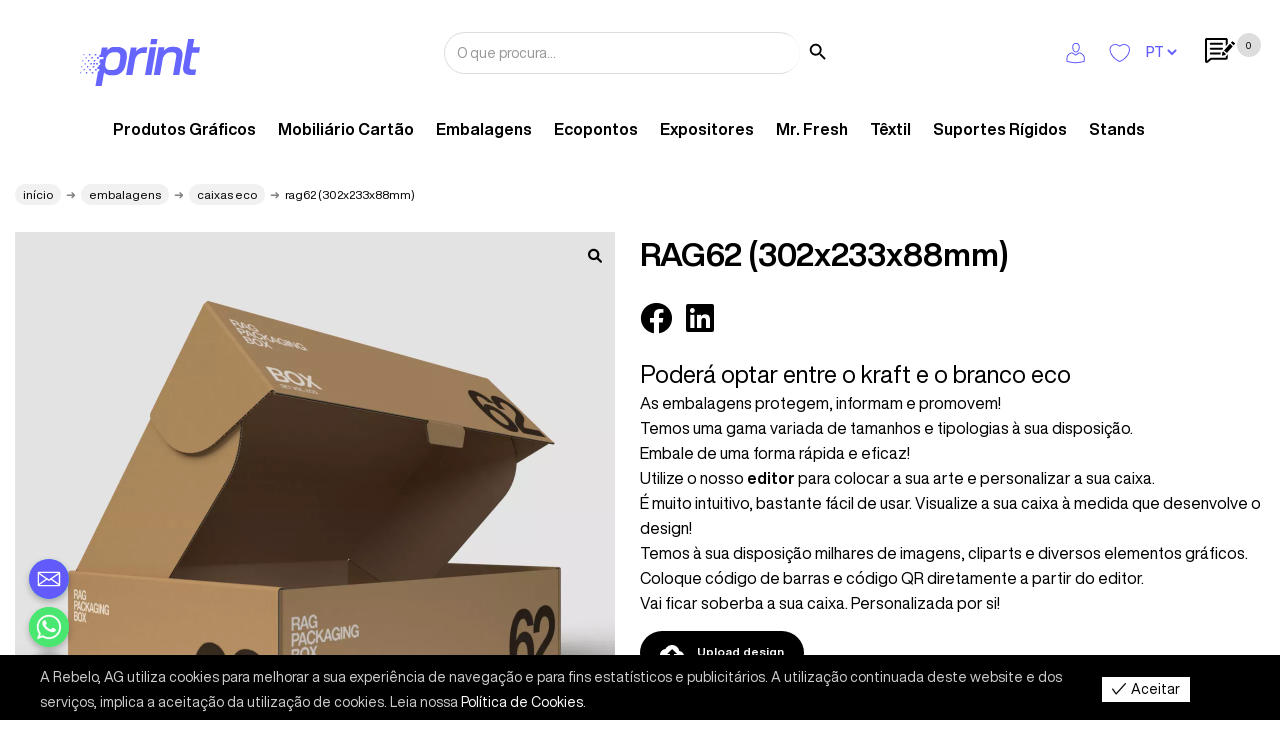

--- FILE ---
content_type: text/css
request_url: https://rebeloagprint.pt/wp-content/plugins/3d-viewer/public/css/A.custom-style.css,qver=1.5.1.pagespeed.cf.Zx9bmmDdMS.css
body_size: 582
content:
.bp_grand,.bp3dmodel-carousel{position:relative;margin-bottom:25px}.bp_model_parent,.bp_model_gallery{display:flex;flex-direction:column;justify-content:center;align-items:center;position:relative;overflow:hidden}.fullscreen.bp_model_parent,.fullscreen.bp_model_gallery{width:100%!important;height:100%!important;top:0;left:0;position:fixed;z-index:9999999;background:#fff}.fullscreen model-viewer{animation-name:opacityTo;animation-duration:2s}.model-icon{fill:#333;cursor:pointer}.bp_model_parent #closeBtn,.bp_model_gallery #closeBtn{display:none}.fullscreen #closeBtn,.bp_model_parent:fullscreen #closeBtn{display:block;background-color:#999;position:absolute;top:10px;right:10px;background:#333;color:#fff;border-radius:3px}.bp_model_parent #openBtn,.bp_model_gallery #openBtn{display:none;position:absolute;bottom:10px;right:10px;background:#333;fill:#f2f2f2;padding:6px;border-radius:3px}.modelViewerBlock .bp_model_parent:hover #openBtn,.b3dviewer-wrapper:hover #openBtn,.modelViewerBlock .bp_model_gallery:hover #openBtn{display:block}.modelViewerBlock .fullscreen.bp_model_parent #openBtn,.modelViewerBlock .fullscreen.bp_model_gallery #openBtn,.modelViewerBlock .bp_model_parent:fullscreen #openBtn{display:none}@keyframes opacityTo {
  0% {
    opacity: 0;
  }
  100% {
    opacity: 1;
  }
}model-viewer{max-width:100%}.woocommerce-product-gallery__image a model-viewer{max-height:100px}.slick-prev,.slick-next{width:25px;height:25px}.slick-prev:hover,.slick-prev:focus,.slick-next:hover,.slick-next:focus{color:#f4f4f4;outline:none}.slick-prev{left:15px;z-index:5}.slick-next{right:15px}.slick-prev::before,.slick-next::before{color:#d2d2d2}.product-modal-wrap{display:flex;flex-direction:column;float:left;width:50%}.product-modal-wrap .images{width:100%!important}.bp_model_parent .progress{width:100%;height:100%;display:flex;align-items:center;justify-content:center;background: #64646440;font-weight:bold;font-size:2em;position:absolute;color:#fff}.qodef-woo-single-page .qodef-single-product-summary{width:100%}@media screen and (min-width:768px){.qodef-woo-single-page .summary{width:48%;float:right}}@media screen and (max-width:767px){.product-modal-wrap:has(+.summary) {width:100%}}

--- FILE ---
content_type: text/css
request_url: https://rebeloagprint.pt/wp-content/plugins/ditty-news-ticker/includes/css/A.ditty.css,qver=3.0.27.pagespeed.cf.8cJ7onGl_L.css
body_size: 6323
content:
.ditty-help-icon{color:#93999f;text-decoration:underline}.ditty-help-icon.active{color:#19bf7c}.ditty-field{font-family:-apple-system,BlinkMacSystemFont,"Segoe UI",Roboto,Oxygen-Sans,Ubuntu,Cantarell,"Helvetica Neue",sans-serif!important;padding:15px;border-bottom:1px solid rgba(0,0,0,.05)}.ditty-field:last-of-type{border-bottom:none}.ditty-field__heading{position:relative}.ditty-field__label{display:block;font-size:14px;font-weight:600;margin-bottom:10px;cursor:default}.ditty-field__help{display:none;font-size:13px;line-height:16px;margin:7px 0 10px!important}.ditty-field__input{display:flex;flex-direction:row;align-items:center;justify-content:flex-start;flex-wrap:wrap;position:relative;margin:5px 0}.ditty-field__input__container{position:relative}.ditty-field__input__primary{flex:1}.ditty-field__input__before{flex:0 0 auto;margin-right:5px}.ditty-field__input__after{margin-left:5px}.ditty-field__input__description{width:100%;font-size:13px;line-height:16px}.ditty-field__input input:not([type="button"]):not([type="checkbox"]):not([type="radio"]),
    .ditty-field__input select,
    .ditty-field__input textarea {width:100%;min-height:0;font-size:14px;line-height:24px;border:1px solid #dfdfdf;border-radius:3px;padding:5px 10px;margin:0}.ditty-field__input input[type="number"]{width:auto}.ditty-field__input textarea{padding:10px 10px}.ditty-field__input:hover .ditty-field__actions{display:flex}.ditty-field__input__actions{width:100%;display:flex;flex-direction:row;align-items:center;justify-content:flex-end;background:#fff;border:1px solid #dfdfdf;padding:3px;border-radius:3px;margin-bottom:3px}.ditty-field__input__actions a{display:block;flex:0 0 auto;text-decoration:none;color:rgba(0,0,0,.4);margin:0 2px;overflow:hidden;transition:color .25s ease}.ditty-field__input__actions a.ditty-field__input__action--arrange{margin-right:auto}.ditty-field__input__actions a:hover{color:rgba(0,0,0,.7)}.ditty-field__input__actions a:hover i{-webkit-transform:scale(1.2);transform:scale(1.2)}.ditty-field__input__actions i{display:block;width:20px;height:20px;text-align:center;line-height:20px;transition:-webkit-transform .3s ease;transition:transform .3s ease;transition:transform .3s ease , -webkit-transform .3s ease}.ditty-field__actions__clone{margin-bottom:0}.ditty-field__label+.ditty-field__description,.ditty-field__help+.ditty-field__description{margin-top:7px!important}.ditty-field--clone-enabled .ditty-input--clone{background:#f7f7f7;border:1px dashed rgba(0,0,0,.1);padding:5px}.ditty-field--clone-enabled[data-input_count="1"]>.ditty-field__input__container>.ditty-field__input>.ditty-field__input__actions .ditty-field__input__action--arrange,.ditty-field--clone-enabled[data-input_count="1"]>.ditty-field__input__container>.ditty-field__input>.ditty-field__input__actions .ditty-field__input__action--remove{display:none}.ditty-field--clone-enabled.ditty-field--clone-enabled--max>.ditty-field__clone{display:none}.ditty-field--clone-enabled.ditty-field--clone-enabled--max>.ditty-field__input__container>.ditty-field__input__container>.ditty-field__input>.ditty-field__input__actions .ditty-field__input__action--add,.ditty-field--clone-enabled.ditty-field--clone-enabled--max>.ditty-field__input__container>.ditty-field__input__container>.ditty-field__input>.ditty-field__input__actions .ditty-field__input__action--clone{display:none}.postbox-container .inside>.ditty-field{padding-left:0;padding-right:0}.postbox-container .inside>.ditty-field:first-of-type{padding-top:0}.postbox-container .inside>.ditty-field:last-of-type{padding-bottom:0}.ditty-field-type--group{padding:0;border-color:rgba(0,0,0,.05)}.ditty-field-type--group>.ditty-field__input__container{overflow:hidden}.ditty-field-type--group .ditty-input--group__container{display:flex;flex-direction:row;align-items:center;justify-content:flex-start;flex-wrap:wrap}.ditty-field-type--group>.ditty-field__heading{display:flex;flex-direction:column;align-items:flex-start;justify-content:flex-start;color:#fff;background:#32373c;padding:15px;margin:0}.ditty-field-type--group>.ditty-field__heading label{margin-bottom:0}.ditty-field-type--group>.ditty-field__heading .ditty-field__help,.ditty-field-type--group>.ditty-field__heading .ditty-field__desciption{margin-bottom:0!important}.ditty-field-type--group .ditty-field__collapsible-toggle{position:absolute;right:10px;top:50%;width:20px;height:20px;display:flex;flex-direction:row;align-items:center;justify-content:center;text-decoration:none;margin-top:-10px;color:#fff;background:rgba(255,255,255,.2);border-radius:50%;transition:-webkit-transform .25s ease;transition:transform .25s ease;transition:transform .25s ease , -webkit-transform .25s ease}.ditty-field-type--group[data-collapsible]>.ditty-field__heading{padding-right:40px}.ditty-field-type--group[data-collapsible="expanded"] .ditty-field__collapsible-toggle{-webkit-transform:rotate(180deg);transform:rotate(180deg)}.ditty-field-only+.ditty-field-only{margin-top:20px}.ditty-input--group{margin:0}.ditty-input--group__container>.ditty-field{width:100%}.ditty-field-type--group-child{margin:0;padding:8px;border-bottom:none}.ditty-field-type--layout_element{padding:0;border-color:rgba(0,0,0,.05)}.ditty-field-type--layout_element>.ditty-field__input__container{overflow:hidden}.ditty-field-type--layout_element .ditty-input--layout_element__container{display:flex;flex-direction:row;align-items:center;justify-content:flex-start;flex-wrap:wrap}.ditty-field-type--layout_element .ditty-input--layout_element__container>.ditty-field{border-bottom:1px solid rgba(0,0,0,.05)}.ditty-field-type--layout_element>.ditty-field__heading{display:flex;flex-direction:column;align-items:flex-start;justify-content:flex-start;color:#fff;background:#19bf7c;padding:15px;padding-left:65px;margin:0}.ditty-field-type--layout_element>.ditty-field__heading .fa-pencil-ruler{position:absolute;left:15px}.ditty-field-type--layout_element>.ditty-field__heading label{margin-bottom:0}.ditty-field-type--layout_element>.ditty-field__heading .ditty-field__help,.ditty-field-type--layout_element>.ditty-field__heading .ditty-field__desciption{margin-bottom:0!important}.ditty-field-type--layout_element .ditty-field__collapsible-toggle{position:absolute;right:10px;top:50%;width:20px;height:20px;display:flex;flex-direction:row;align-items:center;justify-content:center;text-decoration:none;margin-top:-10px;color:#fff;background:rgba(255,255,255,.2);border-radius:50%;transition:-webkit-transform .25s ease;transition:transform .25s ease;transition:transform .25s ease , -webkit-transform .25s ease}.ditty-field-type--layout_element[data-collapsible]>.ditty-field__heading{padding-right:40px}.ditty-field-type--layout_element[data-collapsible="expanded"] .ditty-field__collapsible-toggle{-webkit-transform:rotate(180deg);transform:rotate(180deg)}.ditty-input--layout_element{margin:0}.ditty-input--layout_element__container>.ditty-field{width:100%}.ditty-field-type--layout_element-child{margin:0;padding:8px;border-bottom:none}.ditty-input--checkboxes__group{display:flex;flex-direction:column;align-items:stretch;justify-content:flex-start;flex-wrap:wrap}.ditty-input--checkboxes__group .ditty-input--checkboxes__option{display:block;margin-top:2px;margin-bottom:5px}.ditty-input--checkboxes__group .ditty-input--checkboxes__option label{font-size:13px;line-height:13px}.ditty-input--checkboxes__group--inline{flex-direction:row;align-items:center}.ditty-input--checkboxes__group--inline .ditty-input--checkboxes__option{margin-right:15px}.ditty-input--checkboxes__group--inline .ditty-input--checkboxes__option:last-child{margin-right:0}.ditty-input--checkboxes__group input[type="checkbox"]{margin-top:0}.ditty-field-type--checkbox .ditty-field__input__primary input[type="checkbox"]{margin:0}.ditty-field-type--checkbox .ditty-field__input__primary label{font-size:13px;line-height:13px;margin-left:7px}.ditty-field-type--radio .ditty-input--radio{margin-bottom:0}.ditty-field-type--radio .ditty-input--radio .ditty-field__input__primary{display:flex;flex-direction:column;align-items:flex-start;justify-content:flex-start}.ditty-field-type--radio .ditty-input--radio--inline .ditty-field__input__primary{flex-direction:row;align-items:center}.ditty-field-type--radio .ditty-input--radio--inline .ditty-input--radio__option{margin-bottom:0;margin-right:15px}.ditty-field-type--radio .ditty-input--radio--inline .ditty-input--radio__option:last-child{margin-right:0}.ditty-field-type--radio .ditty-input--radio__option{display:flex;flex-direction:row;align-items:center;margin-top:2px;margin-bottom:5px}.ditty-field-type--radio .ditty-input--radio__option input[type="radio"]{margin:0}.ditty-field-type--radio .ditty-input--radio__option label{font-size:13px;line-height:13px;margin-left:7px}.ditty-field-type--slider .irs--flat .irs-bar,.ditty-field-type--slider .irs--flat .irs-from,.ditty-field-type--slider .irs--flat .irs-to,.ditty-field-type--slider .irs--flat .irs-single{background-color:#19bf7c}.ditty-field-type--slider .irs--flat .irs-from:before,.ditty-field-type--slider .irs--flat .irs-to:before,.ditty-field-type--slider .irs--flat .irs-single:before{border-top-color:#19bf7c}.ditty-field-type--slider .irs--flat .irs-handle>i:first-child{background-color:#19bf7c}.ditty-field-type--slider .irs--flat .irs-handle{top:0}.ditty-field-type--slider .irs--flat .irs-line,.ditty-field-type--slider .irs--flat .irs-bar{top:3px}.ditty-field-type--slider .irs-from,.ditty-field-type--slider .irs-to,.ditty-field-type--slider .irs-single{top:25px}.ditty-field-type--slider .irs--flat .irs-min,.ditty-field-type--slider .irs--flat .irs-max{top:25px}.ditty-field-type--slider .irs--flat .irs-from:before,.ditty-field-type--slider .irs--flat .irs-to:before,.ditty-field-type--slider .irs--flat .irs-single:before{top:-6px;bottom:auto;border-top-color:transparent;border-bottom-color:#19bf7c}.ditty-field-type--color input[type="text"]{height:auto;padding-left:40px!important}.ditty-field-type--color .minicolors-theme-default.minicolors{width:100%}.ditty-field-type--color .minicolors-theme-default .minicolors-swatch{top:5px;left:5px;width:26px;height:26px}.ditty-input--spacing__group{display:flex;flex-direction:row;align-items:center;justify-content:flex-start;flex-wrap:wrap;margin:0 -2px}.ditty-input--spacing__group .ditty-field{width:25%;background:transparent;padding:2px!important;margin:0;border:none}.ditty-input--spacing__group .ditty-field__input{position:relative;border-radius:3px;overflow:hidden}.ditty-input--spacing__group .ditty-field__input:before{position:absolute;content:'';background:#19bf7c}.ditty-input--spacing__group .ditty-field:nth-child(1) .ditty-field__input:before {top:0;left:0;height:5px;width:100%}.ditty-input--spacing__group .ditty-field:nth-child(2) .ditty-field__input:before {bottom:0;left:0;height:5px;width:100%}.ditty-input--spacing__group .ditty-field:nth-child(3) .ditty-field__input:before {top:0;left:0;width:5px;height:100%}.ditty-input--spacing__group .ditty-field:nth-child(4) .ditty-field__input:before {top:0;right:0;width:5px;height:100%}.ditty-input--radius__group{display:flex;flex-direction:row;align-items:center;justify-content:flex-start;flex-wrap:wrap;margin:0 -2px}.ditty-input--radius__group .ditty-field{width:25%;background:transparent;padding:2px!important;margin:0}.ditty-input--radius__group .ditty-field__input{position:relative;border-radius:3px;overflow:hidden}.ditty-input--radius__group .ditty-field__input:before{position:absolute;content:'';width:0;height:0;border:8px solid transparent}.ditty-input--radius__group .ditty-field:nth-child(1) .ditty-field__input:before {top:0;left:0;border-top-color:#19bf7c;border-left-color:#19bf7c}.ditty-input--radius__group .ditty-field:nth-child(2) .ditty-field__input:before {top:0;right:0;border-top-color:#19bf7c;border-right-color:#19bf7c}.ditty-input--radius__group .ditty-field:nth-child(3) .ditty-field__input:before {bottom:0;left:0;border-bottom-color:#19bf7c;border-left-color:#19bf7c}.ditty-input--radius__group .ditty-field:nth-child(4) .ditty-field__input:before {bottom:0;right:0;border-bottom-color:#19bf7c;border-right-color:#19bf7c}.ditty-field-type--divider{display:flex;flex-direction:row;align-items:center;justify-content:flex-start;color:#fff;background:#32373c}.ditty-field-type--divider .ditty-field__label{flex:0 0 auto;margin-bottom:0;margin-right:10px;white-space:nowrap}.ditty-field-type--divider .ditty-field__input{flex:1}.ditty-input--divider__wrapper{display:flex;flex-direction:row;align-items:center;justify-content:flex-start;flex-wrap:wrap}.ditty-input--divider__heading{flex:0 0 auto;white-space:nowrap;margin-right:10px}.ditty-input--divider__line{flex:1;background:rgba(0,0,0,.05)}.ditty-input--divider__description{width:100%;margin-bottom:10px}.ditty-field-type--date .ditty-field__input{position:relative}.ditty-field-type--date .ditty-field__input:after{position:absolute;top:50%;left:10px;-webkit-transform:translateY(-50%);transform:translateY(-50%);margin-top:-1px;font-family:'Font Awesome 5 Pro';content:'\f073';font-size:18px;opacity:.3;transition:opacity .25s ease}.ditty-field-type--date .ditty-field__input:focus-within:after{opacity:1}.ditty-field-type--date .ditty-field__input input[type="text"]{padding-left:32px!important}.ditty-input--wysiwyg .wp-editor-tabs *{box-sizing:content-box}.ditty-input--image__preview{position:relative;width:100%;height:80px;background:#fff;border:1px solid #dfdfdf;border-radius:3px}.ditty-input--image__preview a{position:absolute;top:0;left:0;z-index:9;display:flex;flex-direction:row;align-items:center;justify-content:center;width:100%;height:100%;text-align:center;text-decoration:none;cursor:pointer}.ditty-input--image__preview a i{color:#58ca68}.ditty-input--image__preview img{display:block;line-height:0;position:absolute;top:0;left:0;width:100%;height:100%;-o-object-fit:cover;object-fit:cover}.ditty-field__input__primary>.ditty-button,.ditty-field-only--button>.ditty-button{margin:0}.ditty-input--file .ditty-field__input__primary{display:flex;flex-direction:row;align-items:stretch;justify-content:flex-start}.ditty-input--file input[type="text"]{border-top-right-radius:0!important;border-bottom-right-radius:0!important}.ditty-input--file .ditty-button{padding-left:20px;padding-right:20px;margin:0;border-top-left-radius:0;border-bottom-left-radius:0}.ditty-field-type--heading{background:#f7f7f7}.ditty-field-type--heading .ditty-field__heading{flex:0 0 100%!important;width:100%!important;padding:0!important}.ditty-field-type--heading .ditty-field__label{font-size:16px;line-height:20px;margin-top:0;margin-bottom:0}.ditty-field-type--heading .ditty-field__description{font-size:13px;line-height:16px;margin-bottom:0}.ditty-metabox .rwmb-label,.ditty-metabox .rwmb-input{width:100%}.ditty-metabox input[type="date"],.ditty-metabox input[type="datetime-local"],.ditty-metabox input[type="datetime"],.ditty-metabox input[type="email"],.ditty-metabox input[type="month"],.ditty-metabox input[type="number"],.ditty-metabox input[type="password"],.ditty-metabox input[type="search"],.ditty-metabox input[type="tel"],.ditty-metabox input[type="text"],.ditty-metabox input[type="time"],.ditty-metabox input[type="url"],.ditty-metabox input[type="week"]{font-size:12px;line-height:16px;padding:5px;border-radius:0}.ditty-metabox #wp-content-editor-tools{background:transparent}.ditty-metabox textarea{font-size:12px;line-height:16px;padding:5px;border-radius:0}.ditty-metabox .rwmb-field{display:flex;flex-direction:column;align-items:flex-start;justify-content:flex-start;padding:10px;margin-bottom:0}.ditty-metabox .rwmb-field:not(:last-child) {border-bottom:1px solid #eee}.ditty-metabox .rwmb-select.rwmb-select{font-size:12px;line-height:16px;padding:5px;border-radius:0}.ditty-metabox .ui-slider-horizontal{display:inline-block;width:calc(100% - 120px);margin-right:5px}.ditty-metabox .rwmb-group-wrapper{margin:0;padding:20px 0;border-bottom:2px dashed rgba(0,0,0,.05)}.ditty-metabox .rwmb-group-wrapper:last-child{border-bottom:none}.ditty-metabox .rwmb-group-wrapper>.rwmb-label{width:100%;padding:10px;margin:0}.ditty-metabox .rwmb-group-wrapper>.rwmb-label>label{font-size:14px;line-height:1.4;margin:0}.ditty-metabox .rwmb-group-wrapper > .rwmb-label ~ .rwmb-input {width:100%}.ditty-metabox .rwmb-ditty_padding-group,.ditty-metabox .rwmb-ditty_border_radius-group,.ditty-metabox .rwmb-ditty_display-group{display:flex;flex-direction:row;align-items:center;justify-content:flex-start;flex-wrap:wrap;margin:0 -2px}.ditty-metabox .rwmb-ditty_padding-group .input-wrapper,.ditty-metabox .rwmb-ditty_border_radius-group .input-wrapper,.ditty-metabox .rwmb-ditty_display-group .input-wrapper{width:50%;padding:2px;margin:0}.ditty-metabox .rwmb-ditty_padding-group .input-border,.ditty-metabox .rwmb-ditty_border_radius-group .input-border,.ditty-metabox .rwmb-ditty_display-group .input-border{position:relative;border:1px solid #eee}.ditty-metabox .rwmb-ditty_padding-group .input-border:before,.ditty-metabox .rwmb-ditty_border_radius-group .input-border:before,.ditty-metabox .rwmb-ditty_display-group .input-border:before{position:absolute;content:''}.ditty-metabox .rwmb-ditty_padding-group input,.ditty-metabox .rwmb-ditty_border_radius-group input,.ditty-metabox .rwmb-ditty_display-group input{border-color:transparent}.ditty-metabox .rwmb-ditty_padding-group .rwmb-ditty_display-picker,.ditty-metabox .rwmb-ditty_border_radius-group .rwmb-ditty_display-picker,.ditty-metabox .rwmb-ditty_display-group .rwmb-ditty_display-picker{margin-left:auto;margin-right:auto}.ditty-metabox .rwmb-ditty_padding-group .input-border:before{background:#0073aa}.ditty-metabox .rwmb-ditty_padding-group .input-wrapper{width:25%}.ditty-metabox .rwmb-ditty_padding-group .paddingTop .input-border:before{top:0;left:0;height:4px;width:100%}.ditty-metabox .rwmb-ditty_padding-group .paddingBottom .input-border:before{bottom:0;left:0;height:4px;width:100%}.ditty-metabox .rwmb-ditty_padding-group .paddingLeft .input-border:before{top:0;left:0;height:100%;width:4px}.ditty-metabox .rwmb-ditty_padding-group .paddingRight .input-border:before{top:0;right:0;height:100%;width:4px}.ditty-metabox .rwmb-ditty_border_radius-group .input-border:before{width:0;height:0;border-style:solid}.ditty-metabox .rwmb-ditty_border_radius-group .borderTopLeftRadius .input-border:before{top:0;left:0;border-width:10px 10px 0 0;border-color:#0073aa transparent transparent transparent}.ditty-metabox .rwmb-ditty_border_radius-group .borderTopRightRadius .input-border:before{top:0;right:0;border-width:0 10px 10px 0;border-color:transparent #0073aa transparent transparent}.ditty-metabox .rwmb-ditty_border_radius-group .borderBottomLeftRadius .input-border:before{bottom:0;left:0;border-width:10px 0 0 10px;border-color:transparent transparent transparent #0073aa}.ditty-metabox .rwmb-ditty_border_radius-group .borderBottomRightRadius .input-border:before{bottom:0;right:0;border-width:0 0 10px 10px;border-color:transparent transparent #0073aa transparent}.ditty-metabox .rwmb-ditty_display-group{width:100%;max-width:300px}.ditty-metabox .rwmb-ditty_display-group .input-wrapper{width:33.333%}.ditty-metabox .rwmb-ditty_display-group .paddingTop .input-border:before,.ditty-metabox .rwmb-ditty_display-group .paddingLeft .input-border:before,.ditty-metabox .rwmb-ditty_display-group .paddingRight .input-border:before,.ditty-metabox .rwmb-ditty_display-group .paddingBottom .input-border:before{background:#0073aa}.ditty-metabox .rwmb-ditty_display-group .borderTopLeftRadius .input-border:before,.ditty-metabox .rwmb-ditty_display-group .borderTopRightRadius .input-border:before,.ditty-metabox .rwmb-ditty_display-group .borderBottomLeftRadius .input-border:before,.ditty-metabox .rwmb-ditty_display-group .borderBottomRightRadius .input-border:before{width:0;height:0;border-style:solid}.ditty-metabox .rwmb-ditty_display-group .borderTopLeftRadius .input-border:before{top:0;left:0;border-width:10px 10px 0 0;border-color:#0073aa transparent transparent transparent}.ditty-metabox .rwmb-ditty_display-group .borderTopLeftRadius input{padding-left:9px}.ditty-metabox .rwmb-ditty_display-group .paddingTop .input-border:before{top:0;left:0;height:4px;width:100%}.ditty-metabox .rwmb-ditty_display-group .paddingTop input{text-align:center}.ditty-metabox .rwmb-ditty_display-group .borderTopRightRadius .input-border:before{top:0;right:0;border-width:0 10px 10px 0;border-color:transparent #0073aa transparent transparent}.ditty-metabox .rwmb-ditty_display-group .borderTopRightRadius input{text-align:right;padding-right:9px}.ditty-metabox .rwmb-ditty_display-group .paddingLeft .input-border:before{top:0;left:0;height:100%;width:4px}.ditty-metabox .rwmb-ditty_display-group .paddingLeft input{padding-left:9px}.ditty-metabox .rwmb-ditty_display-group .backgroundColor .wp-picker-container{width:100%}.ditty-metabox .rwmb-ditty_display-group .backgroundColor .wp-picker-container .wp-color-result.button{width:100%;font-size:12px;border-radius:0;border-color:transparent;margin:0}.ditty-metabox .rwmb-ditty_display-group .backgroundColor .wp-picker-container .wp-color-result.button .wp-color-result-text{position:absolute;top:0;left:0;border:none;background:transparent}.ditty-metabox .rwmb-ditty_display-group .backgroundColor input{text-align:center}.ditty-metabox .rwmb-ditty_display-group .paddingRight .input-border:before{top:0;right:0;height:100%;width:4px}.ditty-metabox .rwmb-ditty_display-group .paddingRight input{text-align:right;padding-right:9px}.ditty-metabox .rwmb-ditty_display-group .borderBottomLeftRadius .input-border:before{bottom:0;left:0;border-width:10px 0 0 10px;border-color:transparent transparent transparent #0073aa}.ditty-metabox .rwmb-ditty_display-group .borderBottomLeftRadius input{padding-left:9px}.ditty-metabox .rwmb-ditty_display-group .paddingBottom .input-border:before{bottom:0;left:0;height:4px;width:100%}.ditty-metabox .rwmb-ditty_display-group .paddingBottom input{text-align:center}.ditty-metabox .rwmb-ditty_display-group .borderBottomRightRadius .input-border:before{bottom:0;right:0;border-width:0 0 10px 10px;border-color:transparent transparent #0073aa transparent}.ditty-metabox .rwmb-ditty_display-group .borderBottomRightRadius input{text-align:right;padding-right:9px}.ditty{position:relative;flex:1;max-width:100%;box-sizing:border-box}.ditty-item__elements{max-width:100%;box-sizing:border-box}.ditty-item__elements *{box-sizing:border-box}.ditty-item__wrapper{position:relative;overflow:hidden}.ditty-update-wrapper{position:relative;overflow:hidden}.ditty-updating-overlay{position:absolute;top:0;left:0;right:0;bottom:0;background:rgba(255,255,255,.7);z-index:200;display:none}.ditty-updating-overlay i{display:none;color:#19bf7c;font-size:20px;line-break:20px}.ditty-updating-overlay.active{display:flex;flex-direction:row;align-items:center;justify-content:center}.ditty-notification{font-weight:600;padding:10px 30px;border-bottom:1px solid rgba(0,0,0,.05);display:none}.ditty-notification--updated{color:#3db44c;background:#ecf7ed}.ditty-notification--warning{color:#febb00;background:#fff8e5}.ditty-notification--error{color:#e1362e;background:#fbeaea}@media (max-width:600px){.ditty-notification{padding-left:20px;padding-right:20px}}.ditty-slider{display:flex;flex-direction:column;position:relative;box-sizing:border-box}.ditty-slider *{box-sizing:border-box}.ditty-slider__contents{position:relative;order:1}.ditty-slider__contents:hover .ditty-slider__arrows{opacity:1}.ditty-slider__slides{position:relative;overflow:hidden}.ditty-slider__slide{display:none;position:absolute;width:100%;line-height:1}.ditty-slider__bullets{order:2;width:100%;display:flex;flex-direction:row;align-items:center;justify-content:center}.ditty-slider__bullet{flex:0 0 auto;position:relative;z-index:9999;display:block;width:10px;height:10px;border-radius:50%;background:#ccc;margin:0 1px;transition:background-color .25s ease}.ditty-slider__bullet--active{background:#000}.ditty-slider__arrows{order:3;position:absolute;top:0;left:0;width:100%;height:100%;display:flex;flex-direction:row;align-items:center;justify-content:space-between;opacity:0;transition:opacity .25s ease}.ditty-slider__arrows--static{opacity:1}.ditty-slider__prev,.ditty-slider__next{position:relative;z-index:9999;display:flex;flex-direction:row;align-items:center;justify-content:center;line-height:0;width:30px;height:30px;color:#32373c;background:rgba(255,255,255,.3);border-radius:50%;text-decoration:none}.ditty-slider__prev i,.ditty-slider__next i{display:block;line-height:0;vertical-align:middle}.ditty-slider__prev:focus,.ditty-slider__next:focus{outline:none;box-shadow:none}.ditty-item{box-sizing:border-box}.ditty-item *{box-sizing:border-box}.ditty-item img{max-width:100%;height:auto}.ditty-item__elements{overflow:hidden}.ditty-item__clear{clear:both}#ditty-display-settings.postbox .inside{padding:0;margin:0}#ditty-display-settings.postbox .inside .ditty-display-admin-settings{box-sizing:border-box}#ditty-display-settings.postbox .inside .ditty-display-admin-settings *{box-sizing:border-box}#ditty-display-settings.postbox .inside .ditty-display-admin-settings>.ditty-field-type--group>.ditty-field__input__container{padding-left:12px;padding-right:12px}.ditty-ticker{box-sizing:border-box;display:flex;flex-direction:row;flex-wrap:wrap}.ditty-ticker *{box-sizing:border-box}.ditty-ticker[data-title="top"] .ditty-ticker__title,.ditty-ticker[data-title="bottom"] .ditty-ticker__title{width:100%}.ditty-ticker[data-title="bottom"] .ditty-ticker__title{order:1}.ditty-ticker[data-title="bottom"] .ditty-ticker__contents{order:0}.ditty-ticker[data-title="left"],.ditty-ticker[data-title="right"]{flex-direction:row;flex-wrap:nowrap;align-items:stretch}.ditty-ticker[data-title="left"] .ditty-ticker__title,.ditty-ticker[data-title="right"] .ditty-ticker__title{flex:0 0 auto}.ditty-ticker[data-title="left"] .ditty-ticker__title__contents,.ditty-ticker[data-title="right"] .ditty-ticker__title__contents{height:100%;display:flex;flex-direction:row}.ditty-ticker[data-title="left"][data-title="right"] .ditty-ticker__title,.ditty-ticker[data-title="right"][data-title="right"] .ditty-ticker__title{order:1}.ditty-ticker[data-title="left"][data-title="right"] .ditty-ticker__contents,.ditty-ticker[data-title="right"][data-title="right"] .ditty-ticker__contents{order:0}.ditty-ticker[data-title_position="start"] .ditty-ticker__title__contents{align-items:flex-start;justify-content:flex-start}.ditty-ticker[data-title_position="center"] .ditty-ticker__title__contents{align-items:center;justify-content:center}.ditty-ticker[data-title_position="end"] .ditty-ticker__title__contents{align-items:flex-end;justify-content:flex-end}.ditty-ticker__title__contents{display:flex;flex-direction:row}.ditty-ticker__contents{width:100%;display:flex;flex-direction:row;align-items:center;justify-content:flex-start}.ditty-ticker__items{width:100%;position:relative;overflow:hidden}.ditty-ticker .ditty-item{display:none;position:absolute;line-height:1}.ditty-list{position:relative;box-sizing:border-box}.ditty-list *{box-sizing:border-box}.ditty-list .ditty-item{position:relative;display:block;max-width:100%}.ditty-item-type--wp_editor>*:first-child{margin-top:0}.ditty-item-type--wp_editor>*:last-child{margin-bottom:0}.ditty-data-list__item[data-type="wp_editor"] i.fa-edit{padding-left:4px}.protip-content{line-height:1.5em}.protip-content a{color:#fff}.ditty-button{display:flex;flex-direction:row;align-items:center;justify-content:center;font-size:14px;line-height:20px;font-weight:500;text-align:center;text-decoration:none;color:#23282d;background:rgba(0,0,0,.2);border:none;border-radius:3px;padding:10px 15px;margin:10px 0;overflow:hidden;text-overflow:ellipsis;white-space:nowrap;cursor:pointer;transition:color .25s ease , background-color .25s ease}.ditty-button[disabled]{cursor:default;opacity:.5}.ditty-button[type="button"],.ditty-button[type="submit"]{-webkit-appearance:none;border:none;cursor:pointer}.ditty-button span{margin-left:auto;margin-right:auto}.ditty-button i:first-child{margin-right:10px}.ditty-button i:last-child{margin-left:10px}.ditty-button:focus{color:#fff}.ditty-button:hover:not(:disabled) {color:#fff;background:#23282d}.ditty-button--small{font-size:12px;line-height:14px;font-weight:normal;padding:8px 12px}.ditty-button--small i{margin-right:5px}.ditty-button--large{font-size:18px;line-height:22px;padding:30px}.ditty-button--primary{color:#fff;background:#19bf7c}.ditty-button--primary:hover{color:#fff;background:#28e398}.ditty-button--wide{width:100%}.ditty-data-list__filters{display:flex;flex-direction:row;align-items:flex-start;justify-content:flex-start;flex-wrap:wrap;padding:10px 12px 7px 15px;background:#f7f7f7;border-bottom:1px solid rgba(0,0,0,.05)}.ditty-data-list__filter{display:block;font-size:12px;line-height:14px;text-decoration:none;color:#3c434a;background:rgba(0,0,0,.2);border-radius:3px;padding:8px 12px;margin:0 3px 3px 0;transition:background-color .25s ease , color .25s ease}.ditty-data-list__filter i{margin-right:5px}.ditty-data-list__filter:hover{color:#fff;background-color:#23282d}.ditty-data-list__filter:focus{color:#fff}.ditty-data-list__filter.active{color:#fff;background:#19bf7c}.ditty-data-list__items{background:#fff;padding:5px}.ditty-data-list__item{display:flex;flex-direction:row;align-items:center;justify-content:flex-start;background:#fff;border:1px solid rgba(0,0,0,.05);margin:0 0 5px;padding-right:8px;border-radius:3px;overflow:hidden;transition:background-color .25s ease , border-color .25s ease}.ditty-data-list__item:last-child{margin-bottom:0}.ditty-data-list__item__label{display:flex;flex-direction:row;align-items:center;justify-content:flex-start;color:#444;padding-right:5px;margin-right:auto;white-space:nowrap;overflow:hidden;text-overflow:ellipsis;transition:color .25s ease;-webkit-user-select:none;-moz-user-select:none;-ms-user-select:none;user-select:none}.ditty-data-list__item__label__title{display:block;white-space:normal;overflow:visible;font-weight:bold;margin-bottom:1px}.ditty-data-list__item__label__description{display:block;white-space:normal;overflow:visible;font-size:.85em}.ditty-data-list__item a{display:none;flex:0 0 auto;text-decoration:none;color:rgba(0,0,0,.4);overflow:hidden;transition:color .25s ease;margin:0 2px}.ditty-data-list__item a:focus{outline:none;box-shadow:none;color:#19bf7c}.ditty-data-list__item a:hover{color:rgba(0,0,0,.7)}.ditty-data-list__item a:hover i{-webkit-transform:scale(1.2);transform:scale(1.2)}.ditty-data-list__item a.ditty-data-list__item__icon,.ditty-data-list__item span.ditty-data-list__item__icon{font-size:14px;margin:0}.ditty-data-list__item a.ditty-data-list__item__icon:not(:focus),
    .ditty-data-list__item span.ditty-data-list__item__icon:not(:focus) {color:rgba(0,0,0,.7)}.ditty-data-list__item a.ditty-data-list__item__icon i,.ditty-data-list__item span.ditty-data-list__item__icon i{display:block;width:40px;height:40px;text-align:center;line-height:40px}.ditty-data-list__item a.ditty-data-list__item__icon:hover{color:rgba(0,0,0,.9)}.ditty-data-list__item i{display:block;width:20px;height:20px;text-align:center;line-height:20px;transition:-webkit-transform .3s ease;transition:transform .3s ease;transition:transform .3s ease , -webkit-transform .3s ease}.ditty-data-list__item i:focus{outline:none}.ditty-data-list__item:hover{background-color:#fafafa}.ditty-data-list__item:hover a{display:block}.ditty-data-list__item:focus-within a{display:block}.ditty-data-list__item.active{cursor:default;background:#edf8ed;border-color:#19bf7c}.ditty-data-list__item.active:hover{background:#dbf1db}.ditty-accordion{background:#f1f1f1;margin:5px 0}.ditty-accordion__toggle{position:relative;display:block;font-size:14px;line-height:20px;font-weight:500;text-align:left;text-decoration:none;color:#fff;background:#32373c;border-radius:3px;padding:10px 40px 10px 15px;margin:0;cursor:pointer;transition:color .25s ease , background-color .25s ease , border-radius .5s ease}.ditty-accordion__toggle i{margin-right:5px}.ditty-accordion__toggle:after{position:absolute;top:50%;right:15px;content:'\f078';font-family:'Font Awesome 5 Pro';width:20px;height:20px;font-size:17px;line-height:20px;text-align:center;margin-top:-10px;transition:-webkit-transform .25s ease;transition:transform .25s ease;transition:transform .25s ease , -webkit-transform .25s ease}.ditty-accordion__content{display:none;line-height:1.5em;padding:15px}.ditty-accordion__content>*:first-child{margin-top:0}.ditty-accordion__content>*:last-child{margin-bottom:0}.ditty-accordion.active>.ditty-accordion__toggle{border-bottom-left-radius:0;border-bottom-right-radius:0}.ditty-accordion.active>.ditty-accordion__toggle:after{-webkit-transform:rotate(180deg);transform:rotate(180deg)}.ditty-switch{position:absolute;left:15px}.ditty-switch__elements{position:relative;width:40px;height:16px;border:1px solid #fff;border-radius:3px;cursor:pointer}.ditty-switch__bg{position:absolute;top:0;left:0;width:38px;height:14px;border-radius:1px;background:#fff}.ditty-switch__button{position:absolute;top:0;left:0;width:18px;height:14px;background:#19bf7c;border-radius:3px}#ditty-editor{position:relative;display:flex;flex-direction:row;align-items:stretch;justify-content:flex-start;box-sizing:border-box}#ditty-editor__initialize{order:0;flex:1;width:100%;background:#fff;box-sizing:border-box}#ditty-editor__preview{order:0;flex:1;width:calc(100% - 350px);background:#fff;box-sizing:border-box}#ditty-editor__settings{position:relative;order:1;display:flex;flex-direction:column;align-items:stretch;justify-content:flex-start;width:350px;background:#ebebeb}#ditty-editor__settings .ditty-field{padding:15px;border-color:rgba(0,0,0,.05)}#ditty-editor__settings .ditty-field__label{font-weight:600}#ditty-editor__settings .ditty-field-type--group{padding:0;border-color:rgba(0,0,0,.05)}#ditty-editor__settings .ditty-input--group__container>.ditty-field{width:100%}#ditty-editor__settings .ditty-field-type--layout_element{padding:0;border-color:rgba(0,0,0,.05)}#ditty-editor__settings .ditty-input--layout_element__container>.ditty-field{width:100%}#ditty-editor__settings .ditty-field-type--checkboxes .ditty-field{padding:0 10px 0 0;border:none}#ditty-editor .ditty-editor__panels{background:#f7f7f7}#ditty-editor .ditty-editor__contents{display:flex;flex-direction:column;align-items:stretch;justify-content:flex-start;height:100%}#ditty-editor .ditty-editor__header{flex:0 0 auto;display:flex;flex-direction:row;align-items:stretch;justify-content:flex-end;padding:15px;border-bottom:1px solid rgba(255,255,255,.2)}#ditty-editor .ditty-editor__header .ditty-editor__title{flex:1;width:100%;min-height:0;border:1px solid rgba(0,0,0,.2);border-radius:3px;padding:5px 10px;margin:0}#ditty-editor .ditty-editor__header .ditty-editor__update{flex:0 0 auto;margin:0 0 0 5px}#ditty-editor .ditty-editor__header .ditty-editor__update__count{font-size:10px;line-height:14px;font-weight:bold;background:rgba(255,255,255,.9);color:#32373c;padding:3px 7px;margin-right:5px;border-radius:15px}#ditty-editor .ditty-editor__header .ditty-editor__update__count:empty{display:none}#ditty-editor .ditty-editor__tabs{display:flex;flex-direction:row;align-items:center;justify-content:flex-start;background:#32373c}#ditty-editor .ditty-editor__tab{position:relative;display:flex;flex-direction:row;align-items:center;justify-content:flex-start;font-weight:400;color:#fff;padding:10px;text-align:center;text-decoration:none;background-color:transparent;border-radius:0;transition:color .25s ease , background-color .25s ease}#ditty-editor .ditty-editor__tab span{display:block;padding-left:20px}#ditty-editor .ditty-editor__tab i{position:absolute;top:13px;display:block;font-size:13px}#ditty-editor .ditty-editor__tab:focus{color:#fff;outline:none;box-shadow:none}#ditty-editor .ditty-editor__tab:hover{color:#fff;background-color:rgba(255,255,255,.2)}#ditty-editor .ditty-editor__tab.active{color:#fff;background-color:#19bf7c}#ditty-editor .ditty-editor__tab.active:after{border:6px solid transparent;content:" ";height:0;width:0;position:absolute;pointer-events:none;border-bottom-color:#f7f7f7;left:50%;bottom:0;margin-left:-5px}#ditty-editor .ditty-editor__import-export textarea{width:100%}#ditty-editor .ditty-editor__spacer{width:100%}#ditty-editor .ditty-editor__oauth-warning{display:inline-block;font-weight:bold;color:#fff;padding:5px 8px;border-radius:3px;background:#e1362e;vertical-align:middle}#ditty-editor .ditty-editor__oauth-warning i{display:inline;color:rgba(255,255,255,.8)}.ditty-editor--updates-exist .ditty-editor__header .ditty-editor__update{background-color:#ffa500}.ditty-editor-options__header{display:flex;flex-direction:row;align-items:center;justify-content:flex-start;flex-wrap:wrap;padding:10px 15px;border-bottom:1px solid rgba(0,0,0,.05)}.ditty-editor-options__buttons{display:flex;flex-direction:row;align-items:center;justify-content:flex-start}.ditty-editor-options__buttons .ditty-button{margin:0}.ditty-editor-options__buttons a:not(.ditty-button),
  .ditty-editor-options__buttons button:not(.ditty-button) {display:block;width:30px;height:30px;text-align:center;line-height:30px;color:#fff;background:#32373c;border:none;border-radius:3px;transition:background-color .25s ease , color .25s ease;margin:0;padding:0}.ditty-editor-options__buttons a:not(.ditty-button):hover,
    .ditty-editor-options__buttons button:not(.ditty-button):hover {color:#fff;background-color:#19bf7c}.ditty-editor-options__buttons a:not(.ditty-button).ditty-editor-options__preview.ditty-has-updates,
    .ditty-editor-options__buttons button:not(.ditty-button).ditty-editor-options__preview.ditty-has-updates {cursor:pointer;background-color:#ffa500;opacity:1}.ditty-editor-options__buttons a:not(.ditty-button).ditty-editor-options__preview.ditty-has-updates:hover,
      .ditty-editor-options__buttons button:not(.ditty-button).ditty-editor-options__preview.ditty-has-updates:hover {background-color:#19bf7c}.ditty-editor-options__buttons a:not(.ditty-button).ditty-editor-options__preview:not(.ditty-has-updates),
    .ditty-editor-options__buttons button:not(.ditty-button).ditty-editor-options__preview:not(.ditty-has-updates) {cursor:default;opacity:.2}.ditty-editor-options__buttons a:not(.ditty-button).ditty-editor-options__preview:not(.ditty-has-updates):hover,
      .ditty-editor-options__buttons button:not(.ditty-button).ditty-editor-options__preview:not(.ditty-has-updates):hover {background:#32373c}.ditty-editor-options__buttons a:not(.ditty-button).ditty-editor-options__preview:not(.ditty-has-updates):focus,
      .ditty-editor-options__buttons button:not(.ditty-button).ditty-editor-options__preview:not(.ditty-has-updates):focus {border:none;outline:none;box-shadow:none}.ditty-editor-options__buttons--start a:not(.ditty-button),
  .ditty-editor-options__buttons--start button:not(.ditty-button) {margin-right:5px}.ditty-editor-options__buttons--end{margin-left:auto}.ditty-editor-options__buttons--end a:not(.ditty-button),
    .ditty-editor-options__buttons--end button:not(.ditty-button) {margin-left:5px}.ditty-editor-options__save{margin-left:auto;cursor:pointer}.ditty-editor-options__save.unsaved-updates i{-webkit-animation-name:ditty-unsaved-changes;animation-name:ditty-unsaved-changes;-webkit-animation-timing-function:ease;animation-timing-function:ease;-webkit-animation-duration:.75s;animation-duration:.75s;-webkit-animation-iteration-count:infinite;animation-iteration-count:infinite}.ditty-editor-options__title,.ditty-editor-options__title[type="text"]{flex:1;display:flex;flex-direction:row;align-items:center;justify-content:flex-start;font-size:14px;line-height:18px;margin:0;white-space:nowrap;overflow:hidden;text-overflow:ellipsis;border-radius:3px!important}.ditty-editor-options__title[type="text"]{background:transparent}.ditty-editor-options__body{position:relative;max-height:calc(100vh - 470px);overflow-y:scroll;-webkit-overflow-scrolling:touch}.ditty-editor-options__body__error{position:absolute;top:0;left:0;right:0;bottom:0;z-index:99;display:flex;flex-direction:row;align-items:center;justify-content:center;text-align:center;background:rgba(170,0,0,.5);padding:20px;cursor:pointer}.ditty-editor-options__body__error span{display:block;line-height:1.5em;color:#fff;text-shadow:0 0 3px rgba(0,0,0,.5)}.ditty-editor-options__code{width:100%}.ditty-editor-options__footer{padding:10px;border-top:1px solid #ddd;background:#f5f5f5;box-sizing:border-box}.ditty-editor-options__footer .button{margin-left:5px}.ditty-editor-options__tags h3{font-size:14px;line-height:14px;margin:0 0 10px}.ditty-editor-options__tags__list{display:flex;flex-direction:row;align-items:center;justify-content:flex-start;flex-wrap:wrap;margin:-2px}.ditty-editor-options__tag{font-size:12px;line-height:12px;background:rgba(0,0,0,.05);border-radius:2px;padding:3px 5px;margin:2px;cursor:pointer;transition:background-color .25s ease}.ditty-editor-options__tag:hover{background:rgba(0,0,0,.15)}.ditty-editor-options.ditty-editor-has-errors .ditty-editor-options__save{cursor:default;color:red;opacity:.3}.ditty-editor-options .ditty-data-list__items{background:#f7f7f7;padding:15px}.ditty-editor-item--error{background-color:#fbeaea}.ditty-editor-item--error .ditty-data-list__item__icon,.ditty-editor-item--error .ditty-data-list__item__label{color:#e1362e!important}.ditty-editor-item--error:hover{background-color:#fbeaea;border-color:#e1362e}.ditty-editor__panel--item_editor .ditty-editor-options__body{display:flex;flex-direction:row;align-items:flex-start;justify-content:flex-start;flex-wrap:wrap}.ditty-editor__panel--item_editor .ditty-editor-options__body>.ditty-field{width:100%}@-webkit-keyframes ditty-unsaved-changes {
  0% {
    color: #FFF; }
  50% {
    color: #FF3B77; }
  100% {
    color: #FFF; } }@keyframes ditty-unsaved-changes {
  0% {
    color: #FFF; }
  50% {
    color: #FF3B77; }
  100% {
    color: #FFF; } }@media (max-width:800px){#ditty-editor{flex-direction:column}#ditty-editor__preview,#ditty-editor__settings{width:100%}}.ditty-editor__panel--items .ditty-data-list{max-height:calc(100vh - 470px);min-height:300px;overflow-y:scroll;-webkit-overflow-scrolling:touch}.ditty-editor__panel--items .ditty-data-list__item.ditty-editor-item--disabled{cursor:default;background:#f8eded;border:1px solid red;box-shadow:0 0 1px red}.ditty-editor__panel--items .ditty-data-list__item a.ditty-data-list__item__icon{display:block;border-right:1px solid rgba(0,0,0,.05);margin-right:10px}.ditty-editor-display{cursor:pointer}.ditty-editor-display:not(.active):hover .ditty-data-list__item__edit {display:none}.ditty-editor-display--default .ditty-data-list__item__delete{display:none!important}.ditty-editor-display.active .ditty-data-list__item__delete{display:none}.ditty-editor-display.active:hover .ditty-data-list__item__delete{display:none}.ditty-editor-display--default{background-color:#ccc}.ditty-editor-display .ditty-data-list{max-height:calc(100vh - 470px);min-height:300px;overflow-y:scroll;-webkit-overflow-scrolling:touch}.ditty-display-type-options--ticker .ditty-input--group__container>.ditty-field.ditty-field--minHeight,.ditty-display-type-options--ticker .ditty-input--group__container>.ditty-field.ditty-field--titleFontSize{width:50%!important;padding-right:7.5px!important}.ditty-display-type-options--ticker .ditty-input--group__container>.ditty-field.ditty-field--maxHeight,.ditty-display-type-options--ticker .ditty-input--group__container>.ditty-field.ditty-field--titleLineHeight{width:50%!important;padding-left:7.5px!important}.ditty-editor-layout{cursor:pointer}.ditty-editor-layout:not(.active):hover .ditty-data-list__item__edit_html,
  .ditty-editor-layout:not(.active):hover .ditty-data-list__item__edit_css,
  .ditty-editor-layout:not(.active):hover .ditty-data-list__item__save {display:none}.ditty-editor-layout.active .ditty-data-list__item__delete{display:none}.ditty-editor-layout.active:hover .ditty-data-list__item__delete{display:none}.ditty-layout-variation{padding:5px 8px 0 10px}.ditty-layout-variation__icon i{width:40px;height:40px;font-size:20px;line-height:40px}.ditty-layout-variation__content{flex:1;display:flex;flex-direction:column;align-items:flex-start;justify-content:flex-start;padding:5px 0 5px}.ditty-layout-variation__label{display:block;font-weight:bold;margin-bottom:5px}.ditty-layout-variation__template{display:block;margin-bottom:5px}.ditty-layout-variation__buttons{flex:0 0 auto;display:flex;flex-direction:row;align-items:center;justify-content:flex-start}.ditty-layout-variation__buttons a{display:block}.ditty-layout-variation a.ditty-layout-variation__change{flex:0 0 auto;display:block}.ditty-layout-variation a.ditty-layout-variation__change i{width:30px;height:30px;font-size:20px;line-height:30px;color:#444}.ditty-editor__panel--item_types .ditty-data-list__items{display:flex;flex-direction:column;align-items:stretch;justify-content:flex-start}.ditty-editor__panel--item_types .ditty-data-list__item{cursor:pointer;order:1}.ditty-editor__panel--item_types .ditty-data-list__item.active{order:0}

--- FILE ---
content_type: text/css
request_url: https://rebeloagprint.pt/wp-content/plugins/web-to-print-online-designer/assets/css/app-product-builder.css?ver=2.8.0
body_size: 10852
content:
/*--------------------------------------------------------------
# Icons
--------------------------------------------------------------*/
@font-face {
  font-family: 'online-design';
  src: url("fonts/online-design.eot?7wpyc1");
  src: url("fonts/online-design.eot?7wpyc1#iefix") format("embedded-opentype"), url("fonts/online-design.ttf?7wpyc1") format("truetype"), url("fonts/online-design.woff?7wpyc1") format("woff"), url("fonts/online-design.svg?7wpyc1#online-design") format("svg");
  font-weight: normal;
  font-style: normal;
}

[class^="icon-nbd-"], [class*=" icon-nbd-"] {
  /* use !important to prevent issues with browser extensions that change fonts */
  font-family: 'online-design' !important;
  speak: none;
  font-style: normal;
  font-weight: normal;
  font-variant: normal;
  text-transform: none;
  line-height: 1;
  /* Better Font Rendering =========== */
  -webkit-font-smoothing: antialiased;
  -moz-osx-font-smoothing: grayscale;
}

.icon-nbd-lock:before {
  content: "\F023";
}

.icon-nbd-expand:before {
  content: "\F065";
}

.icon-nbd-arrows-v:before {
  content: "\F07D";
}

.icon-nbd-arrows-h:before {
  content: "\F07E";
}

.icon-nbd-add-black:before {
  content: "\E908";
}

.icon-nbd-apps:before {
  content: "\E909";
}

.icon-nbd-arrow-drop-down:before {
  content: "\E90A";
}

.icon-nbd-arrow-upward:before {
  content: "\E90B";
}

.icon-nbd-attachment:before {
  content: "\E90C";
}

.icon-nbd-baseline-more-vert:before {
  content: "\E90D";
}

.icon-nbd-baseline-palette:before {
  content: "\E90F";
}

.icon-nbd-baseline-redo:before {
  content: "\E910";
}

.icon-nbd-baseline-tune:before {
  content: "\E911";
}

.icon-nbd-baseline-undo:before {
  content: "\E912";
}

.icon-nbd-baseline-warning:before {
  content: "\E914";
}

.icon-nbd-bring-forward:before {
  content: "\E916";
}

.icon-nbd-bring-to-front:before {
  content: "\E917";
}

.icon-nbd-camera-alt:before {
  content: "\E918";
}

.icon-nbd-caret-right:before {
  content: "\E91A";
}

.icon-nbd-chevron-right:before {
  content: "\E91D";
}

.icon-nbd-clear:before {
  content: "\E91E";
}

.icon-nbd-cloud-upload:before {
  content: "\E91F";
}

.icon-nbd-content-copy:before {
  content: "\E920";
}

.icon-nbd-delete:before {
  content: "\E921";
}

.icon-nbd-diamond:before {
  content: "\E922";
}

.icon-nbd-dis-horizontal:before {
  content: "\E923";
}

.icon-nbd-dis-vertical:before {
  content: "\E924";
}

.icon-nbd-draw:before {
  content: "\E925";
}

.icon-nbd-drawing:before {
  content: "\E926";
}

.icon-nbd-dropbox-logo:before {
  content: "\E927";
}

.icon-nbd-dropdown-arrows:before {
  content: "\E928";
  color: #3f4652;
}

.icon-nbd-facebook-circle:before {
  content: "\E929";
}

.icon-nbd-facebook-logo:before {
  content: "\E92A";
}

.icon-nbd-file-upload:before {
  content: "\E92B";
}

.icon-nbd-filter:before {
  content: "\E92C";
}

.icon-nbd-fomat-done:before {
  content: "\E92D";
}

.icon-nbd-fomat-highlight-off:before {
  content: "\E92F";
}

.icon-nbd-fomat-info-outline:before {
  content: "\E930";
}

.icon-nbd-fomat-lock-open:before {
  content: "\E931";
}

.icon-nbd-fomat-lock-outline:before {
  content: "\E932";
}

.icon-nbd-fomat-position:before {
  content: "\E933";
}

.icon-nbd-fomat-search:before {
  content: "\E934";
}

.icon-nbd-fomat-top-left:before {
  content: "\E935";
}

.icon-nbd-fomat-vertical-align-center:before {
  content: "\E936";
}

.icon-nbd-fomat-vertical-align-top:before {
  content: "\E937";
}

.icon-nbd-fomat-visibility:before {
  content: "\E939";
}

.icon-nbd-fomat-visibility-off:before {
  content: "\E93A";
}

.icon-nbd-format-align-center:before {
  content: "\E93B";
}

.icon-nbd-format-align-justify:before {
  content: "\E93C";
}

.icon-nbd-format-align-left:before {
  content: "\E93D";
}

.icon-nbd-format-align-right:before {
  content: "\E93E";
}

.icon-nbd-format-bold:before {
  content: "\E93F";
}

.icon-nbd-format-color-fill:before {
  content: "\E940";
}

.icon-nbd-format-italic:before {
  content: "\E941";
}

.icon-nbd-format-underlined:before {
  content: "\E942";
}

.icon-nbd-fullscreen:before {
  content: "\E943";
}

.icon-nbd-full-screen-button:before {
  content: "\E944";
}

.icon-nbd-fullscreen-exit:before {
  content: "\E945";
}

.icon-nbd-full-screen-exit:before {
  content: "\E946";
}

.icon-nbd-geometrical-shapes-group:before {
  content: "\E947";
}

.icon-nbd-google-plus-circle:before {
  content: "\E948";
}

.icon-nbd-image-layer:before {
  content: "\E949";
}

.icon-nbd-instagram-logo:before {
  content: "\E94A";
}

.icon-nbd-layer-stack:before {
  content: "\E94B";
}

.icon-nbd-line:before {
  content: "\E94C";
}

.icon-nbd-line_spacing:before {
  content: "\E94D";
}

.icon-nbd-menu:before {
  content: "\E94E";
}

.icon-nbd-opacity:before {
  content: "\E94F";
}

.icon-nbd-package:before {
  content: "\E950";
}

.icon-nbd-pixabay:before {
  content: "\E951";
}

.icon-nbd-reflect-horizontal:before {
  content: "\E952";
}

.icon-nbd-reflect-vertical:before {
  content: "\E953";
}

.icon-nbd-refresh:before {
  content: "\E954";
}

.icon-nbd-remove:before {
  content: "\E955";
}

.icon-nbd-replace-image:before {
  content: "\E956";
}

.icon-nbd-round-crop:before {
  content: "\E957";
}

.icon-nbd-send-to-back:before {
  content: "\E958";
}

.icon-nbd-sent-to-backward:before {
  content: "\E959";
}

.icon-nbd-shapes:before {
  content: "\E95A";
}

.icon-nbd-sharp-star:before {
  content: "\E95B";
}

.icon-nbd-sortable:before {
  content: "\E95C";
}

.icon-nbd-text:before {
  content: "\E95D";
}

.icon-nbd-text-fields:before {
  content: "\E95E";
}

.icon-nbd-twitter-circle:before {
  content: "\E95F";
}

.icon-nbd-type:before {
  content: "\E960";
}

.icon-nbd-ungroup:before {
  content: "\E961";
}

.icon-nbd-vector:before {
  content: "\E962";
}

.icon-nbd-view-module:before {
  content: "\E963";
}

.icon-nbd-webcam:before {
  content: "\E964";
}

.icon-nbd-bottom-center:before {
  content: "\E915";
}

.icon-nbd-info-circle:before {
  content: "\E919";
}

.icon-nbd-uppercase:before {
  content: "\E913";
}

.icon-nbd-fill-color:before {
  content: "\E91C";
}

.icon-nbd-position:before {
  content: "\E91B";
}

.icon-nbd-process:before {
  content: "\E906";
}

.icon-nbd-title-award:before {
  content: "\E907";
}

.icon-nbd-element:before {
  content: "\E901";
}

.icon-nbd-elements-2:before {
  content: "\E902";
}

.icon-nbd-illutration:before {
  content: "\E903";
}

.icon-nbd-illutration-2:before {
  content: "\E904";
}

.icon-nbd-product:before {
  content: "\E905";
}

.icon-nbd-box:before {
  content: "\E900";
}

.icon-nbd-images:before {
  content: "\E90E";
}

.icon-nbd-stack:before {
  content: "\E92E";
}

.icon-nbd-qrcode:before {
  content: "\E938";
}

.icon-nbd-undo2:before {
  content: "\E967";
}

.icon-nbd-redo2:before {
  content: "\E968";
}

.icon-nbd-ligature:before {
  content: "\EA5D";
}

.icon-nbd-share2:before {
  content: "\EA82";
}

/*--------------------------------------------------------------


# Library
--------------------------------------------------------------*/
/*!
Animate.css - http://daneden.me/animate
Licensed under the MIT license - http://opensource.org/licenses/MIT

Copyright (c) 2015 Daniel Eden
*/
.animated {
  -webkit-animation-duration: 1s;
          animation-duration: 1s;
  -webkit-animation-fill-mode: both;
          animation-fill-mode: both;
}

.animated--infinite {
  -webkit-animation-iteration-count: infinite;
          animation-iteration-count: infinite;
}

@-webkit-keyframes slideInDown {
  0% {
    -webkit-transform: translate3d(0, -100%, 0);
            transform: translate3d(0, -100%, 0);
    visibility: visible;
  }
  100% {
    -webkit-transform: translate3d(0, 0, 0);
            transform: translate3d(0, 0, 0);
  }
}

@keyframes slideInDown {
  0% {
    -webkit-transform: translate3d(0, -100%, 0);
            transform: translate3d(0, -100%, 0);
    visibility: visible;
  }
  100% {
    -webkit-transform: translate3d(0, 0, 0);
            transform: translate3d(0, 0, 0);
  }
}

.slideInDown {
  -webkit-animation-name: slideInDown;
          animation-name: slideInDown;
}

@-webkit-keyframes slideInLeft {
  0% {
    -webkit-transform: translate3d(-100%, 0, 0);
            transform: translate3d(-100%, 0, 0);
    visibility: visible;
  }
  100% {
    -webkit-transform: translate3d(0, 0, 0);
            transform: translate3d(0, 0, 0);
  }
}

@keyframes slideInLeft {
  0% {
    -webkit-transform: translate3d(-100%, 0, 0);
            transform: translate3d(-100%, 0, 0);
    visibility: visible;
  }
  100% {
    -webkit-transform: translate3d(0, 0, 0);
            transform: translate3d(0, 0, 0);
  }
}

.slideInLeft {
  -webkit-animation-name: slideInLeft;
          animation-name: slideInLeft;
}

@-webkit-keyframes slideInRight {
  0% {
    -webkit-transform: translate3d(100%, 0, 0);
            transform: translate3d(100%, 0, 0);
    visibility: visible;
  }
  100% {
    -webkit-transform: translate3d(0, 0, 0);
            transform: translate3d(0, 0, 0);
  }
}

@keyframes slideInRight {
  0% {
    -webkit-transform: translate3d(100%, 0, 0);
            transform: translate3d(100%, 0, 0);
    visibility: visible;
  }
  100% {
    -webkit-transform: translate3d(0, 0, 0);
            transform: translate3d(0, 0, 0);
  }
}

.slideInRight {
  -webkit-animation-name: slideInRight;
          animation-name: slideInRight;
}

@-webkit-keyframes slideInUp {
  0% {
    -webkit-transform: translate3d(0, 100%, 0);
            transform: translate3d(0, 100%, 0);
    visibility: visible;
  }
  100% {
    -webkit-transform: translate3d(0, 0, 0);
            transform: translate3d(0, 0, 0);
  }
}

@keyframes slideInUp {
  0% {
    -webkit-transform: translate3d(0, 100%, 0);
            transform: translate3d(0, 100%, 0);
    visibility: visible;
  }
  100% {
    -webkit-transform: translate3d(0, 0, 0);
            transform: translate3d(0, 0, 0);
  }
}

.slideInUp {
  -webkit-animation-name: slideInUp;
          animation-name: slideInUp;
}

@-webkit-keyframes nbSlideInDown {
  0% {
    -webkit-transform: translate3d(0, 0%, 0);
            transform: translate3d(0, 0%, 0);
    opacity: 1;
    visibility: visible;
  }
  100% {
    opacity: 0;
    -webkit-transform: translate3d(0, 100%, 0);
            transform: translate3d(0, 100%, 0);
  }
}

@keyframes nbSlideInDown {
  0% {
    -webkit-transform: translate3d(0, 0%, 0);
            transform: translate3d(0, 0%, 0);
    opacity: 1;
    visibility: visible;
  }
  100% {
    opacity: 0;
    -webkit-transform: translate3d(0, 100%, 0);
            transform: translate3d(0, 100%, 0);
  }
}

.nbSlideInDown {
  -webkit-animation-name: nbSlideInDown;
          animation-name: nbSlideInDown;
}

@-webkit-keyframes nbSlideInUp {
  0% {
    -webkit-transform: translate3d(0, 100%, 0);
            transform: translate3d(0, 100%, 0);
    visibility: visible;
    opacity: 0;
  }
  100% {
    -webkit-transform: translate3d(0, 0, 0);
            transform: translate3d(0, 0, 0);
    opacity: 1;
  }
}

@keyframes nbSlideInUp {
  0% {
    -webkit-transform: translate3d(0, 100%, 0);
            transform: translate3d(0, 100%, 0);
    visibility: visible;
    opacity: 0;
  }
  100% {
    -webkit-transform: translate3d(0, 0, 0);
            transform: translate3d(0, 0, 0);
    opacity: 1;
  }
}

.nbSlideInUp {
  -webkit-animation-name: nbSlideInUp;
          animation-name: nbSlideInUp;
}

@-webkit-keyframes nbScaleIn {
  0% {
    -webkit-transform: scale(1);
            transform: scale(1);
    visibility: visible;
    opacity: 1;
  }
  100% {
    -webkit-transform: scale(0.8);
            transform: scale(0.8);
    opacity: 0;
  }
}

@keyframes nbScaleIn {
  0% {
    -webkit-transform: scale(1);
            transform: scale(1);
    visibility: visible;
    opacity: 1;
  }
  100% {
    -webkit-transform: scale(0.8);
            transform: scale(0.8);
    opacity: 0;
  }
}

.nbScaleIn {
  -webkit-animation-name: nbScaleIn;
          animation-name: nbScaleIn;
}

@-webkit-keyframes nbScaleOut {
  0% {
    -webkit-transform: scale(0.8);
            transform: scale(0.8);
    visibility: visible;
    opacity: 0;
  }
  100% {
    -webkit-transform: scale(1);
            transform: scale(1);
    opacity: 1;
  }
}

@keyframes nbScaleOut {
  0% {
    -webkit-transform: scale(0.8);
            transform: scale(0.8);
    visibility: visible;
    opacity: 0;
  }
  100% {
    -webkit-transform: scale(1);
            transform: scale(1);
    opacity: 1;
  }
}

.nbScaleOut {
  -webkit-animation-name: nbScaleOut;
          animation-name: nbScaleOut;
}

@-webkit-keyframes bounce {
  0%, 20%, 53%, 100% {
    -webkit-transition-timing-function: cubic-bezier(0.215, 0.61, 0.355, 1);
            transition-timing-function: cubic-bezier(0.215, 0.61, 0.355, 1);
    -webkit-transform: translate3d(0, 0, 0);
            transform: translate3d(0, 0, 0);
  }
  80% {
    -webkit-transition-timing-function: cubic-bezier(0.215, 0.61, 0.355, 1);
            transition-timing-function: cubic-bezier(0.215, 0.61, 0.355, 1);
    -webkit-transform: translate3d(0, 0, 0) scaleY(0.95);
            transform: translate3d(0, 0, 0) scaleY(0.95);
  }
  40%, 43% {
    -webkit-transition-timing-function: cubic-bezier(0.755, 0.05, 0.855, 0.06);
            transition-timing-function: cubic-bezier(0.755, 0.05, 0.855, 0.06);
    -webkit-transform: translate3d(0, -30px, 0) scaleY(1.1);
            transform: translate3d(0, -30px, 0) scaleY(1.1);
  }
  70% {
    -webkit-transition-timing-function: cubic-bezier(0.755, 0.05, 0.855, 0.06);
            transition-timing-function: cubic-bezier(0.755, 0.05, 0.855, 0.06);
    -webkit-transform: translate3d(0, -15px, 0) scaleY(1.05);
            transform: translate3d(0, -15px, 0) scaleY(1.05);
  }
  90% {
    -webkit-transform: translate3d(0, -4px, 0) scaleY(1.02);
            transform: translate3d(0, -4px, 0) scaleY(1.02);
  }
}

@keyframes bounce {
  0%, 20%, 53%, 100% {
    -webkit-transition-timing-function: cubic-bezier(0.215, 0.61, 0.355, 1);
            transition-timing-function: cubic-bezier(0.215, 0.61, 0.355, 1);
    -webkit-transform: translate3d(0, 0, 0);
            transform: translate3d(0, 0, 0);
  }
  80% {
    -webkit-transition-timing-function: cubic-bezier(0.215, 0.61, 0.355, 1);
            transition-timing-function: cubic-bezier(0.215, 0.61, 0.355, 1);
    -webkit-transform: translate3d(0, 0, 0) scaleY(0.95);
            transform: translate3d(0, 0, 0) scaleY(0.95);
  }
  40%, 43% {
    -webkit-transition-timing-function: cubic-bezier(0.755, 0.05, 0.855, 0.06);
            transition-timing-function: cubic-bezier(0.755, 0.05, 0.855, 0.06);
    -webkit-transform: translate3d(0, -30px, 0) scaleY(1.1);
            transform: translate3d(0, -30px, 0) scaleY(1.1);
  }
  70% {
    -webkit-transition-timing-function: cubic-bezier(0.755, 0.05, 0.855, 0.06);
            transition-timing-function: cubic-bezier(0.755, 0.05, 0.855, 0.06);
    -webkit-transform: translate3d(0, -15px, 0) scaleY(1.05);
            transform: translate3d(0, -15px, 0) scaleY(1.05);
  }
  90% {
    -webkit-transform: translate3d(0, -4px, 0) scaleY(1.02);
            transform: translate3d(0, -4px, 0) scaleY(1.02);
  }
}

.bounce {
  -webkit-animation-name: bounce;
          animation-name: bounce;
  -webkit-transform-origin: center bottom;
          transform-origin: center bottom;
}

@-webkit-keyframes flash {
  0%, 50%, 100% {
    opacity: 1;
  }
  25%, 75% {
    opacity: 0;
  }
}

@keyframes flash {
  0%, 50%, 100% {
    opacity: 1;
  }
  25%, 75% {
    opacity: 0;
  }
}

.flash {
  -webkit-animation-name: flash;
          animation-name: flash;
}

/* originally authored by Nick Pettit - https://github.com/nickpettit/glide */
@-webkit-keyframes pulse {
  0% {
    -webkit-transform: scale3d(1, 1, 1);
            transform: scale3d(1, 1, 1);
  }
  50% {
    -webkit-transform: scale3d(1.05, 1.05, 1.05);
            transform: scale3d(1.05, 1.05, 1.05);
  }
  100% {
    -webkit-transform: scale3d(1, 1, 1);
            transform: scale3d(1, 1, 1);
  }
}
@keyframes pulse {
  0% {
    -webkit-transform: scale3d(1, 1, 1);
            transform: scale3d(1, 1, 1);
  }
  50% {
    -webkit-transform: scale3d(1.05, 1.05, 1.05);
            transform: scale3d(1.05, 1.05, 1.05);
  }
  100% {
    -webkit-transform: scale3d(1, 1, 1);
            transform: scale3d(1, 1, 1);
  }
}

.pulse {
  -webkit-animation-name: pulse;
          animation-name: pulse;
  -webkit-animation-timing-function: ease-in-out;
          animation-timing-function: ease-in-out;
}

@-webkit-keyframes rubberBand {
  0% {
    -webkit-transform: scale3d(1, 1, 1);
            transform: scale3d(1, 1, 1);
  }
  30% {
    -webkit-transform: scale3d(1.25, 0.75, 1);
            transform: scale3d(1.25, 0.75, 1);
  }
  40% {
    -webkit-transform: scale3d(0.75, 1.25, 1);
            transform: scale3d(0.75, 1.25, 1);
  }
  50% {
    -webkit-transform: scale3d(1.15, 0.85, 1);
            transform: scale3d(1.15, 0.85, 1);
  }
  65% {
    -webkit-transform: scale3d(0.95, 1.05, 1);
            transform: scale3d(0.95, 1.05, 1);
  }
  75% {
    -webkit-transform: scale3d(1.05, 0.95, 1);
            transform: scale3d(1.05, 0.95, 1);
  }
  100% {
    -webkit-transform: scale3d(1, 1, 1);
            transform: scale3d(1, 1, 1);
  }
}

@keyframes rubberBand {
  0% {
    -webkit-transform: scale3d(1, 1, 1);
            transform: scale3d(1, 1, 1);
  }
  30% {
    -webkit-transform: scale3d(1.25, 0.75, 1);
            transform: scale3d(1.25, 0.75, 1);
  }
  40% {
    -webkit-transform: scale3d(0.75, 1.25, 1);
            transform: scale3d(0.75, 1.25, 1);
  }
  50% {
    -webkit-transform: scale3d(1.15, 0.85, 1);
            transform: scale3d(1.15, 0.85, 1);
  }
  65% {
    -webkit-transform: scale3d(0.95, 1.05, 1);
            transform: scale3d(0.95, 1.05, 1);
  }
  75% {
    -webkit-transform: scale3d(1.05, 0.95, 1);
            transform: scale3d(1.05, 0.95, 1);
  }
  100% {
    -webkit-transform: scale3d(1, 1, 1);
            transform: scale3d(1, 1, 1);
  }
}

.rubberBand {
  -webkit-animation-name: rubberBand;
          animation-name: rubberBand;
}

@-webkit-keyframes shake {
  0%, 100% {
    -webkit-transform: translate3d(0, 0, 0);
            transform: translate3d(0, 0, 0);
  }
  10%, 30%, 50%, 70%, 90% {
    -webkit-transform: translate3d(-10px, 0, 0);
            transform: translate3d(-10px, 0, 0);
  }
  20%, 40%, 60%, 80% {
    -webkit-transform: translate3d(10px, 0, 0);
            transform: translate3d(10px, 0, 0);
  }
}

@keyframes shake {
  0%, 100% {
    -webkit-transform: translate3d(0, 0, 0);
            transform: translate3d(0, 0, 0);
  }
  10%, 30%, 50%, 70%, 90% {
    -webkit-transform: translate3d(-10px, 0, 0);
            transform: translate3d(-10px, 0, 0);
  }
  20%, 40%, 60%, 80% {
    -webkit-transform: translate3d(10px, 0, 0);
            transform: translate3d(10px, 0, 0);
  }
}

.shake {
  -webkit-animation-name: shake;
          animation-name: shake;
}

@-webkit-keyframes swing {
  20% {
    -webkit-transform: rotate3d(0, 0, 1, 15deg);
            transform: rotate3d(0, 0, 1, 15deg);
  }
  40% {
    -webkit-transform: rotate3d(0, 0, 1, -10deg);
            transform: rotate3d(0, 0, 1, -10deg);
  }
  60% {
    -webkit-transform: rotate3d(0, 0, 1, 5deg);
            transform: rotate3d(0, 0, 1, 5deg);
  }
  80% {
    -webkit-transform: rotate3d(0, 0, 1, -5deg);
            transform: rotate3d(0, 0, 1, -5deg);
  }
  100% {
    -webkit-transform: rotate3d(0, 0, 1, 0deg);
            transform: rotate3d(0, 0, 1, 0deg);
  }
}

@keyframes swing {
  20% {
    -webkit-transform: rotate3d(0, 0, 1, 15deg);
            transform: rotate3d(0, 0, 1, 15deg);
  }
  40% {
    -webkit-transform: rotate3d(0, 0, 1, -10deg);
            transform: rotate3d(0, 0, 1, -10deg);
  }
  60% {
    -webkit-transform: rotate3d(0, 0, 1, 5deg);
            transform: rotate3d(0, 0, 1, 5deg);
  }
  80% {
    -webkit-transform: rotate3d(0, 0, 1, -5deg);
            transform: rotate3d(0, 0, 1, -5deg);
  }
  100% {
    -webkit-transform: rotate3d(0, 0, 1, 0deg);
            transform: rotate3d(0, 0, 1, 0deg);
  }
}

.swing {
  -webkit-transform-origin: top center;
          transform-origin: top center;
  -webkit-animation-name: swing;
          animation-name: swing;
}

@-webkit-keyframes tada {
  0% {
    -webkit-transform: scale3d(1, 1, 1);
            transform: scale3d(1, 1, 1);
  }
  10%, 20% {
    -webkit-transform: scale3d(0.9, 0.9, 0.9) rotate3d(0, 0, 1, -3deg);
            transform: scale3d(0.9, 0.9, 0.9) rotate3d(0, 0, 1, -3deg);
  }
  30%, 50%, 70%, 90% {
    -webkit-transform: scale3d(1.1, 1.1, 1.1) rotate3d(0, 0, 1, 3deg);
            transform: scale3d(1.1, 1.1, 1.1) rotate3d(0, 0, 1, 3deg);
  }
  40%, 60%, 80% {
    -webkit-transform: scale3d(1.1, 1.1, 1.1) rotate3d(0, 0, 1, -3deg);
            transform: scale3d(1.1, 1.1, 1.1) rotate3d(0, 0, 1, -3deg);
  }
  100% {
    -webkit-transform: scale3d(1, 1, 1);
            transform: scale3d(1, 1, 1);
  }
}

@keyframes tada {
  0% {
    -webkit-transform: scale3d(1, 1, 1);
            transform: scale3d(1, 1, 1);
  }
  10%, 20% {
    -webkit-transform: scale3d(0.9, 0.9, 0.9) rotate3d(0, 0, 1, -3deg);
            transform: scale3d(0.9, 0.9, 0.9) rotate3d(0, 0, 1, -3deg);
  }
  30%, 50%, 70%, 90% {
    -webkit-transform: scale3d(1.1, 1.1, 1.1) rotate3d(0, 0, 1, 3deg);
            transform: scale3d(1.1, 1.1, 1.1) rotate3d(0, 0, 1, 3deg);
  }
  40%, 60%, 80% {
    -webkit-transform: scale3d(1.1, 1.1, 1.1) rotate3d(0, 0, 1, -3deg);
            transform: scale3d(1.1, 1.1, 1.1) rotate3d(0, 0, 1, -3deg);
  }
  100% {
    -webkit-transform: scale3d(1, 1, 1);
            transform: scale3d(1, 1, 1);
  }
}

.tada {
  -webkit-animation-name: tada;
          animation-name: tada;
}

/* originally authored by Nick Pettit - https://github.com/nickpettit/glide */
@-webkit-keyframes wobble {
  0% {
    -webkit-transform: none;
            transform: none;
  }
  15% {
    -webkit-transform: translate3d(-25%, 0, 0) rotate3d(0, 0, 1, -5deg);
            transform: translate3d(-25%, 0, 0) rotate3d(0, 0, 1, -5deg);
  }
  30% {
    -webkit-transform: translate3d(20%, 0, 0) rotate3d(0, 0, 1, 3deg);
            transform: translate3d(20%, 0, 0) rotate3d(0, 0, 1, 3deg);
  }
  45% {
    -webkit-transform: translate3d(-15%, 0, 0) rotate3d(0, 0, 1, -3deg);
            transform: translate3d(-15%, 0, 0) rotate3d(0, 0, 1, -3deg);
  }
  60% {
    -webkit-transform: translate3d(10%, 0, 0) rotate3d(0, 0, 1, 2deg);
            transform: translate3d(10%, 0, 0) rotate3d(0, 0, 1, 2deg);
  }
  75% {
    -webkit-transform: translate3d(-5%, 0, 0) rotate3d(0, 0, 1, -1deg);
            transform: translate3d(-5%, 0, 0) rotate3d(0, 0, 1, -1deg);
  }
  100% {
    -webkit-transform: none;
            transform: none;
  }
}
@keyframes wobble {
  0% {
    -webkit-transform: none;
            transform: none;
  }
  15% {
    -webkit-transform: translate3d(-25%, 0, 0) rotate3d(0, 0, 1, -5deg);
            transform: translate3d(-25%, 0, 0) rotate3d(0, 0, 1, -5deg);
  }
  30% {
    -webkit-transform: translate3d(20%, 0, 0) rotate3d(0, 0, 1, 3deg);
            transform: translate3d(20%, 0, 0) rotate3d(0, 0, 1, 3deg);
  }
  45% {
    -webkit-transform: translate3d(-15%, 0, 0) rotate3d(0, 0, 1, -3deg);
            transform: translate3d(-15%, 0, 0) rotate3d(0, 0, 1, -3deg);
  }
  60% {
    -webkit-transform: translate3d(10%, 0, 0) rotate3d(0, 0, 1, 2deg);
            transform: translate3d(10%, 0, 0) rotate3d(0, 0, 1, 2deg);
  }
  75% {
    -webkit-transform: translate3d(-5%, 0, 0) rotate3d(0, 0, 1, -1deg);
            transform: translate3d(-5%, 0, 0) rotate3d(0, 0, 1, -1deg);
  }
  100% {
    -webkit-transform: none;
            transform: none;
  }
}

.wobble {
  -webkit-animation-name: wobble;
          animation-name: wobble;
}

@-webkit-keyframes bounceIn {
  0%, 20%, 40%, 60%, 80%, 100% {
    -webkit-transition-timing-function: cubic-bezier(0.215, 0.61, 0.355, 1);
            transition-timing-function: cubic-bezier(0.215, 0.61, 0.355, 1);
  }
  0% {
    opacity: 0;
    -webkit-transform: scale3d(0.3, 0.3, 0.3);
            transform: scale3d(0.3, 0.3, 0.3);
  }
  20% {
    -webkit-transform: scale3d(1.1, 1.1, 1.1);
            transform: scale3d(1.1, 1.1, 1.1);
  }
  40% {
    -webkit-transform: scale3d(0.9, 0.9, 0.9);
            transform: scale3d(0.9, 0.9, 0.9);
  }
  60% {
    opacity: 1;
    -webkit-transform: scale3d(1.03, 1.03, 1.03);
            transform: scale3d(1.03, 1.03, 1.03);
  }
  80% {
    -webkit-transform: scale3d(0.97, 0.97, 0.97);
            transform: scale3d(0.97, 0.97, 0.97);
  }
  100% {
    opacity: 1;
    -webkit-transform: scale3d(1, 1, 1);
            transform: scale3d(1, 1, 1);
  }
}

@keyframes bounceIn {
  0%, 20%, 40%, 60%, 80%, 100% {
    -webkit-transition-timing-function: cubic-bezier(0.215, 0.61, 0.355, 1);
            transition-timing-function: cubic-bezier(0.215, 0.61, 0.355, 1);
  }
  0% {
    opacity: 0;
    -webkit-transform: scale3d(0.3, 0.3, 0.3);
            transform: scale3d(0.3, 0.3, 0.3);
  }
  20% {
    -webkit-transform: scale3d(1.1, 1.1, 1.1);
            transform: scale3d(1.1, 1.1, 1.1);
  }
  40% {
    -webkit-transform: scale3d(0.9, 0.9, 0.9);
            transform: scale3d(0.9, 0.9, 0.9);
  }
  60% {
    opacity: 1;
    -webkit-transform: scale3d(1.03, 1.03, 1.03);
            transform: scale3d(1.03, 1.03, 1.03);
  }
  80% {
    -webkit-transform: scale3d(0.97, 0.97, 0.97);
            transform: scale3d(0.97, 0.97, 0.97);
  }
  100% {
    opacity: 1;
    -webkit-transform: scale3d(1, 1, 1);
            transform: scale3d(1, 1, 1);
  }
}

.bounceIn {
  -webkit-animation-name: bounceIn;
          animation-name: bounceIn;
}

@-webkit-keyframes bounceInDown {
  0%, 60%, 75%, 90%, 100% {
    -webkit-transition-timing-function: cubic-bezier(0.215, 0.61, 0.355, 1);
            transition-timing-function: cubic-bezier(0.215, 0.61, 0.355, 1);
  }
  0% {
    opacity: 0;
    -webkit-transform: translate3d(0, -3000px, 0) scaleY(5);
            transform: translate3d(0, -3000px, 0) scaleY(5);
  }
  60% {
    opacity: 1;
    -webkit-transform: translate3d(0, 25px, 0) scaleY(0.9);
            transform: translate3d(0, 25px, 0) scaleY(0.9);
  }
  75% {
    -webkit-transform: translate3d(0, -10px, 0) scaleY(0.95);
            transform: translate3d(0, -10px, 0) scaleY(0.95);
  }
  90% {
    -webkit-transform: translate3d(0, 5px, 0) scaleY(0.985);
            transform: translate3d(0, 5px, 0) scaleY(0.985);
  }
  100% {
    -webkit-transform: none;
            transform: none;
  }
}

@keyframes bounceInDown {
  0%, 60%, 75%, 90%, 100% {
    -webkit-transition-timing-function: cubic-bezier(0.215, 0.61, 0.355, 1);
            transition-timing-function: cubic-bezier(0.215, 0.61, 0.355, 1);
  }
  0% {
    opacity: 0;
    -webkit-transform: translate3d(0, -3000px, 0) scaleY(5);
            transform: translate3d(0, -3000px, 0) scaleY(5);
  }
  60% {
    opacity: 1;
    -webkit-transform: translate3d(0, 25px, 0) scaleY(0.9);
            transform: translate3d(0, 25px, 0) scaleY(0.9);
  }
  75% {
    -webkit-transform: translate3d(0, -10px, 0) scaleY(0.95);
            transform: translate3d(0, -10px, 0) scaleY(0.95);
  }
  90% {
    -webkit-transform: translate3d(0, 5px, 0) scaleY(0.985);
            transform: translate3d(0, 5px, 0) scaleY(0.985);
  }
  100% {
    -webkit-transform: none;
            transform: none;
  }
}

.bounceInDown {
  -webkit-animation-name: bounceInDown;
          animation-name: bounceInDown;
}

@-webkit-keyframes bounceInLeft {
  0%, 60%, 75%, 90%, 100% {
    -webkit-transition-timing-function: cubic-bezier(0.215, 0.61, 0.355, 1);
            transition-timing-function: cubic-bezier(0.215, 0.61, 0.355, 1);
  }
  0% {
    opacity: 0;
    -webkit-transform: translate3d(-3000px, 0, 0) scaleX(3);
            transform: translate3d(-3000px, 0, 0) scaleX(3);
  }
  60% {
    opacity: 1;
    -webkit-transform: translate3d(25px, 0, 0) scaleX(1);
            transform: translate3d(25px, 0, 0) scaleX(1);
  }
  75% {
    -webkit-transform: translate3d(-10px, 0, 0) scaleX(0.98);
            transform: translate3d(-10px, 0, 0) scaleX(0.98);
  }
  90% {
    -webkit-transform: translate3d(5px, 0, 0) scaleX(0.995);
            transform: translate3d(5px, 0, 0) scaleX(0.995);
  }
  100% {
    -webkit-transform: none;
            transform: none;
  }
}

@keyframes bounceInLeft {
  0%, 60%, 75%, 90%, 100% {
    -webkit-transition-timing-function: cubic-bezier(0.215, 0.61, 0.355, 1);
            transition-timing-function: cubic-bezier(0.215, 0.61, 0.355, 1);
  }
  0% {
    opacity: 0;
    -webkit-transform: translate3d(-3000px, 0, 0) scaleX(3);
            transform: translate3d(-3000px, 0, 0) scaleX(3);
  }
  60% {
    opacity: 1;
    -webkit-transform: translate3d(25px, 0, 0) scaleX(1);
            transform: translate3d(25px, 0, 0) scaleX(1);
  }
  75% {
    -webkit-transform: translate3d(-10px, 0, 0) scaleX(0.98);
            transform: translate3d(-10px, 0, 0) scaleX(0.98);
  }
  90% {
    -webkit-transform: translate3d(5px, 0, 0) scaleX(0.995);
            transform: translate3d(5px, 0, 0) scaleX(0.995);
  }
  100% {
    -webkit-transform: none;
            transform: none;
  }
}

.bounceInLeft {
  -webkit-animation-name: bounceInLeft;
          animation-name: bounceInLeft;
}

@-webkit-keyframes bounceInRight {
  0%, 60%, 75%, 90%, 100% {
    -webkit-transition-timing-function: cubic-bezier(0.215, 0.61, 0.355, 1);
            transition-timing-function: cubic-bezier(0.215, 0.61, 0.355, 1);
  }
  0% {
    opacity: 0;
    -webkit-transform: translate3d(3000px, 0, 0) scaleX(3);
            transform: translate3d(3000px, 0, 0) scaleX(3);
  }
  60% {
    opacity: 1;
    -webkit-transform: translate3d(-25px, 0, 0) scaleX(1);
            transform: translate3d(-25px, 0, 0) scaleX(1);
  }
  75% {
    -webkit-transform: translate3d(10px, 0, 0) scaleX(0.98);
            transform: translate3d(10px, 0, 0) scaleX(0.98);
  }
  90% {
    -webkit-transform: translate3d(-5px, 0, 0) scaleX(0.995);
            transform: translate3d(-5px, 0, 0) scaleX(0.995);
  }
  100% {
    -webkit-transform: none;
            transform: none;
  }
}

@keyframes bounceInRight {
  0%, 60%, 75%, 90%, 100% {
    -webkit-transition-timing-function: cubic-bezier(0.215, 0.61, 0.355, 1);
            transition-timing-function: cubic-bezier(0.215, 0.61, 0.355, 1);
  }
  0% {
    opacity: 0;
    -webkit-transform: translate3d(3000px, 0, 0) scaleX(3);
            transform: translate3d(3000px, 0, 0) scaleX(3);
  }
  60% {
    opacity: 1;
    -webkit-transform: translate3d(-25px, 0, 0) scaleX(1);
            transform: translate3d(-25px, 0, 0) scaleX(1);
  }
  75% {
    -webkit-transform: translate3d(10px, 0, 0) scaleX(0.98);
            transform: translate3d(10px, 0, 0) scaleX(0.98);
  }
  90% {
    -webkit-transform: translate3d(-5px, 0, 0) scaleX(0.995);
            transform: translate3d(-5px, 0, 0) scaleX(0.995);
  }
  100% {
    -webkit-transform: none;
            transform: none;
  }
}

.bounceInRight {
  -webkit-animation-name: bounceInRight;
          animation-name: bounceInRight;
}

@-webkit-keyframes bounceInUp {
  0%, 60%, 75%, 90%, 100% {
    -webkit-transition-timing-function: cubic-bezier(0.215, 0.61, 0.355, 1);
            transition-timing-function: cubic-bezier(0.215, 0.61, 0.355, 1);
  }
  0% {
    opacity: 0;
    -webkit-transform: translate3d(0, 3000px, 0) scaleY(5);
            transform: translate3d(0, 3000px, 0) scaleY(5);
  }
  60% {
    opacity: 1;
    -webkit-transform: translate3d(0, -20px, 0) scaleY(0.9);
            transform: translate3d(0, -20px, 0) scaleY(0.9);
  }
  75% {
    -webkit-transform: translate3d(0, 10px, 0) scaleY(0.95);
            transform: translate3d(0, 10px, 0) scaleY(0.95);
  }
  90% {
    -webkit-transform: translate3d(0, -5px, 0) scaleY(0.985);
            transform: translate3d(0, -5px, 0) scaleY(0.985);
  }
  100% {
    -webkit-transform: translate3d(0, 0, 0);
            transform: translate3d(0, 0, 0);
  }
}

@keyframes bounceInUp {
  0%, 60%, 75%, 90%, 100% {
    -webkit-transition-timing-function: cubic-bezier(0.215, 0.61, 0.355, 1);
            transition-timing-function: cubic-bezier(0.215, 0.61, 0.355, 1);
  }
  0% {
    opacity: 0;
    -webkit-transform: translate3d(0, 3000px, 0) scaleY(5);
            transform: translate3d(0, 3000px, 0) scaleY(5);
  }
  60% {
    opacity: 1;
    -webkit-transform: translate3d(0, -20px, 0) scaleY(0.9);
            transform: translate3d(0, -20px, 0) scaleY(0.9);
  }
  75% {
    -webkit-transform: translate3d(0, 10px, 0) scaleY(0.95);
            transform: translate3d(0, 10px, 0) scaleY(0.95);
  }
  90% {
    -webkit-transform: translate3d(0, -5px, 0) scaleY(0.985);
            transform: translate3d(0, -5px, 0) scaleY(0.985);
  }
  100% {
    -webkit-transform: translate3d(0, 0, 0);
            transform: translate3d(0, 0, 0);
  }
}

.bounceInUp {
  -webkit-animation-name: bounceInUp;
          animation-name: bounceInUp;
}

@-webkit-keyframes bounceOut {
  20% {
    -webkit-transform: scale3d(0.9, 0.9, 0.9);
            transform: scale3d(0.9, 0.9, 0.9);
  }
  50%, 55% {
    opacity: 1;
    -webkit-transform: scale3d(1.1, 1.1, 1.1);
            transform: scale3d(1.1, 1.1, 1.1);
  }
  100% {
    opacity: 0;
    -webkit-transform: scale3d(0.3, 0.3, 0.3);
            transform: scale3d(0.3, 0.3, 0.3);
  }
}

@keyframes bounceOut {
  20% {
    -webkit-transform: scale3d(0.9, 0.9, 0.9);
            transform: scale3d(0.9, 0.9, 0.9);
  }
  50%, 55% {
    opacity: 1;
    -webkit-transform: scale3d(1.1, 1.1, 1.1);
            transform: scale3d(1.1, 1.1, 1.1);
  }
  100% {
    opacity: 0;
    -webkit-transform: scale3d(0.3, 0.3, 0.3);
            transform: scale3d(0.3, 0.3, 0.3);
  }
}

.bounceOut {
  -webkit-animation-name: bounceOut;
          animation-name: bounceOut;
}

@-webkit-keyframes bounceOutDown {
  20% {
    -webkit-transform: translate3d(0, 10px, 0) scaleY(0.985);
            transform: translate3d(0, 10px, 0) scaleY(0.985);
  }
  40%, 45% {
    opacity: 1;
    -webkit-transform: translate3d(0, -20px, 0) scaleY(0.9);
            transform: translate3d(0, -20px, 0) scaleY(0.9);
  }
  100% {
    opacity: 0;
    -webkit-transform: translate3d(0, 2000px, 0) scaleY(3);
            transform: translate3d(0, 2000px, 0) scaleY(3);
  }
}

@keyframes bounceOutDown {
  20% {
    -webkit-transform: translate3d(0, 10px, 0) scaleY(0.985);
            transform: translate3d(0, 10px, 0) scaleY(0.985);
  }
  40%, 45% {
    opacity: 1;
    -webkit-transform: translate3d(0, -20px, 0) scaleY(0.9);
            transform: translate3d(0, -20px, 0) scaleY(0.9);
  }
  100% {
    opacity: 0;
    -webkit-transform: translate3d(0, 2000px, 0) scaleY(3);
            transform: translate3d(0, 2000px, 0) scaleY(3);
  }
}

.bounceOutDown {
  -webkit-animation-name: bounceOutDown;
          animation-name: bounceOutDown;
}

@-webkit-keyframes bounceOutLeft {
  20% {
    opacity: 1;
    -webkit-transform: translate3d(20px, 0, 0) scaleX(0.9);
            transform: translate3d(20px, 0, 0) scaleX(0.9);
  }
  100% {
    opacity: 0;
    -webkit-transform: translate3d(-2000px, 0, 0) scaleX(2);
            transform: translate3d(-2000px, 0, 0) scaleX(2);
  }
}

@keyframes bounceOutLeft {
  20% {
    opacity: 1;
    -webkit-transform: translate3d(20px, 0, 0) scaleX(0.9);
            transform: translate3d(20px, 0, 0) scaleX(0.9);
  }
  100% {
    opacity: 0;
    -webkit-transform: translate3d(-2000px, 0, 0) scaleX(2);
            transform: translate3d(-2000px, 0, 0) scaleX(2);
  }
}

.bounceOutLeft {
  -webkit-animation-name: bounceOutLeft;
          animation-name: bounceOutLeft;
}

@-webkit-keyframes bounceOutRight {
  20% {
    opacity: 1;
    -webkit-transform: translate3d(-20px, 0, 0) scaleX(0.9);
            transform: translate3d(-20px, 0, 0) scaleX(0.9);
  }
  100% {
    opacity: 0;
    -webkit-transform: translate3d(2000px, 0, 0) scaleX(2);
            transform: translate3d(2000px, 0, 0) scaleX(2);
  }
}

@keyframes bounceOutRight {
  20% {
    opacity: 1;
    -webkit-transform: translate3d(-20px, 0, 0) scaleX(0.9);
            transform: translate3d(-20px, 0, 0) scaleX(0.9);
  }
  100% {
    opacity: 0;
    -webkit-transform: translate3d(2000px, 0, 0) scaleX(2);
            transform: translate3d(2000px, 0, 0) scaleX(2);
  }
}

.bounceOutRight {
  -webkit-animation-name: bounceOutRight;
          animation-name: bounceOutRight;
}

@-webkit-keyframes bounceOutUp {
  20% {
    -webkit-transform: translate3d(0, -10px, 0) scaleY(0.985);
            transform: translate3d(0, -10px, 0) scaleY(0.985);
  }
  40%, 45% {
    opacity: 1;
    -webkit-transform: translate3d(0, 20px, 0) scaleY(0.9);
            transform: translate3d(0, 20px, 0) scaleY(0.9);
  }
  100% {
    opacity: 0;
    -webkit-transform: translate3d(0, -2000px, 0) scaleY(3);
            transform: translate3d(0, -2000px, 0) scaleY(3);
  }
}

@keyframes bounceOutUp {
  20% {
    -webkit-transform: translate3d(0, -10px, 0) scaleY(0.985);
            transform: translate3d(0, -10px, 0) scaleY(0.985);
  }
  40%, 45% {
    opacity: 1;
    -webkit-transform: translate3d(0, 20px, 0) scaleY(0.9);
            transform: translate3d(0, 20px, 0) scaleY(0.9);
  }
  100% {
    opacity: 0;
    -webkit-transform: translate3d(0, -2000px, 0) scaleY(3);
            transform: translate3d(0, -2000px, 0) scaleY(3);
  }
}

.bounceOutUp {
  -webkit-animation-name: bounceOutUp;
          animation-name: bounceOutUp;
}

@-webkit-keyframes fadeIn {
  0% {
    opacity: 0;
  }
  100% {
    opacity: 1;
  }
}

@keyframes fadeIn {
  0% {
    opacity: 0;
  }
  100% {
    opacity: 1;
  }
}

.fadeIn {
  -webkit-animation-name: fadeIn;
          animation-name: fadeIn;
}

@-webkit-keyframes fadeInDown {
  0% {
    opacity: 0;
    -webkit-transform: translate3d(0, -100%, 0) scaleY(1.2);
            transform: translate3d(0, -100%, 0) scaleY(1.2);
  }
  100% {
    opacity: 1;
    -webkit-transform: none;
            transform: none;
  }
}

@keyframes fadeInDown {
  0% {
    opacity: 0;
    -webkit-transform: translate3d(0, -100%, 0) scaleY(1.2);
            transform: translate3d(0, -100%, 0) scaleY(1.2);
  }
  100% {
    opacity: 1;
    -webkit-transform: none;
            transform: none;
  }
}

.fadeInDown {
  -webkit-animation-name: fadeInDown;
          animation-name: fadeInDown;
}

@-webkit-keyframes fadeInLeft {
  0% {
    opacity: 0;
    -webkit-transform: translate3d(-100%, 0, 0) scaleX(1.2);
            transform: translate3d(-100%, 0, 0) scaleX(1.2);
  }
  100% {
    opacity: 1;
    -webkit-transform: none;
            transform: none;
  }
}

@keyframes fadeInLeft {
  0% {
    opacity: 0;
    -webkit-transform: translate3d(-100%, 0, 0) scaleX(1.2);
            transform: translate3d(-100%, 0, 0) scaleX(1.2);
  }
  100% {
    opacity: 1;
    -webkit-transform: none;
            transform: none;
  }
}

.fadeInLeft {
  -webkit-animation-name: fadeInLeft;
          animation-name: fadeInLeft;
}

@-webkit-keyframes fadeInRight {
  0% {
    opacity: 0;
    -webkit-transform: translate3d(100%, 0, 0) scaleX(1.2);
            transform: translate3d(100%, 0, 0) scaleX(1.2);
  }
  100% {
    opacity: 1;
    -webkit-transform: none;
            transform: none;
  }
}

@keyframes fadeInRight {
  0% {
    opacity: 0;
    -webkit-transform: translate3d(100%, 0, 0) scaleX(1.2);
            transform: translate3d(100%, 0, 0) scaleX(1.2);
  }
  100% {
    opacity: 1;
    -webkit-transform: none;
            transform: none;
  }
}

.fadeInRight {
  -webkit-animation-name: fadeInRight;
          animation-name: fadeInRight;
}

@-webkit-keyframes fadeInUp {
  0% {
    opacity: 0;
    -webkit-transform: translate3d(0, 100%, 0) scaleY(1.2);
            transform: translate3d(0, 100%, 0) scaleY(1.2);
  }
  100% {
    opacity: 1;
    -webkit-transform: none;
            transform: none;
  }
}

@keyframes fadeInUp {
  0% {
    opacity: 0;
    -webkit-transform: translate3d(0, 100%, 0) scaleY(1.2);
            transform: translate3d(0, 100%, 0) scaleY(1.2);
  }
  100% {
    opacity: 1;
    -webkit-transform: none;
            transform: none;
  }
}

.fadeInUp {
  -webkit-animation-name: fadeInUp;
          animation-name: fadeInUp;
}

@-webkit-keyframes fadeInDownBig {
  0% {
    opacity: 0;
    -webkit-transform: translate3d(0, -2000px, 0) scaleY(3);
            transform: translate3d(0, -2000px, 0) scaleY(3);
  }
  100% {
    opacity: 1;
    -webkit-transform: none;
            transform: none;
  }
}

@keyframes fadeInDownBig {
  0% {
    opacity: 0;
    -webkit-transform: translate3d(0, -2000px, 0) scaleY(3);
            transform: translate3d(0, -2000px, 0) scaleY(3);
  }
  100% {
    opacity: 1;
    -webkit-transform: none;
            transform: none;
  }
}

.fadeInDownBig {
  -webkit-animation-name: fadeInDownBig;
          animation-name: fadeInDownBig;
}

@-webkit-keyframes fadeInLeftBig {
  0% {
    opacity: 0;
    -webkit-transform: translate3d(-2000px, 0, 0) scaleX(2);
            transform: translate3d(-2000px, 0, 0) scaleX(2);
  }
  100% {
    opacity: 1;
    -webkit-transform: none;
            transform: none;
  }
}

@keyframes fadeInLeftBig {
  0% {
    opacity: 0;
    -webkit-transform: translate3d(-2000px, 0, 0) scaleX(2);
            transform: translate3d(-2000px, 0, 0) scaleX(2);
  }
  100% {
    opacity: 1;
    -webkit-transform: none;
            transform: none;
  }
}

.fadeInLeftBig {
  -webkit-animation-name: fadeInLeftBig;
          animation-name: fadeInLeftBig;
}

@-webkit-keyframes fadeInRightBig {
  0% {
    opacity: 0;
    -webkit-transform: translate3d(2000px, 0, 0) scaleX(2);
            transform: translate3d(2000px, 0, 0) scaleX(2);
  }
  100% {
    opacity: 1;
    -webkit-transform: none;
            transform: none;
  }
}

@keyframes fadeInRightBig {
  0% {
    opacity: 0;
    -webkit-transform: translate3d(2000px, 0, 0) scaleX(2);
            transform: translate3d(2000px, 0, 0) scaleX(2);
  }
  100% {
    opacity: 1;
    -webkit-transform: none;
            transform: none;
  }
}

.fadeInRightBig {
  -webkit-animation-name: fadeInRightBig;
          animation-name: fadeInRightBig;
}

@-webkit-keyframes fadeInUpBig {
  0% {
    opacity: 0;
    -webkit-transform: translate3d(0, 2000px, 0) scaleY(3);
            transform: translate3d(0, 2000px, 0) scaleY(3);
  }
  100% {
    opacity: 1;
    -webkit-transform: none;
            transform: none;
  }
}

@keyframes fadeInUpBig {
  0% {
    opacity: 0;
    -webkit-transform: translate3d(0, 2000px, 0) scaleY(3);
            transform: translate3d(0, 2000px, 0) scaleY(3);
  }
  100% {
    opacity: 1;
    -webkit-transform: none;
            transform: none;
  }
}

.fadeInUpBig {
  -webkit-animation-name: fadeInUpBig;
          animation-name: fadeInUpBig;
}

@-webkit-keyframes fadeOut {
  0% {
    opacity: 1;
  }
  100% {
    opacity: 0;
  }
}

@keyframes fadeOut {
  0% {
    opacity: 1;
  }
  100% {
    opacity: 0;
  }
}

.fadeOut {
  -webkit-animation-name: fadeOut;
          animation-name: fadeOut;
}

@-webkit-keyframes fadeOutDown {
  0% {
    opacity: 1;
  }
  100% {
    opacity: 0;
    -webkit-transform: translate3d(0, 100%, 0);
            transform: translate3d(0, 100%, 0);
  }
}

@keyframes fadeOutDown {
  0% {
    opacity: 1;
  }
  100% {
    opacity: 0;
    -webkit-transform: translate3d(0, 100%, 0);
            transform: translate3d(0, 100%, 0);
  }
}

.fadeOutDown {
  -webkit-animation-name: fadeOutDown;
          animation-name: fadeOutDown;
}

@-webkit-keyframes fadeOutLeft {
  0% {
    opacity: 1;
  }
  100% {
    opacity: 0;
    -webkit-transform: translate3d(-100%, 0, 0);
            transform: translate3d(-100%, 0, 0);
  }
}

@keyframes fadeOutLeft {
  0% {
    opacity: 1;
  }
  100% {
    opacity: 0;
    -webkit-transform: translate3d(-100%, 0, 0);
            transform: translate3d(-100%, 0, 0);
  }
}

.fadeOutLeft {
  -webkit-animation-name: fadeOutLeft;
          animation-name: fadeOutLeft;
}

@-webkit-keyframes fadeOutRight {
  0% {
    opacity: 1;
  }
  100% {
    opacity: 0;
    -webkit-transform: translate3d(100%, 0, 0);
            transform: translate3d(100%, 0, 0);
  }
}

@keyframes fadeOutRight {
  0% {
    opacity: 1;
  }
  100% {
    opacity: 0;
    -webkit-transform: translate3d(100%, 0, 0);
            transform: translate3d(100%, 0, 0);
  }
}

.fadeOutRight {
  -webkit-animation-name: fadeOutRight;
          animation-name: fadeOutRight;
}

@-webkit-keyframes fadeOutUp {
  0% {
    opacity: 1;
  }
  100% {
    opacity: 0;
    -webkit-transform: translate3d(0, -100%, 0);
            transform: translate3d(0, -100%, 0);
  }
}

@keyframes fadeOutUp {
  0% {
    opacity: 1;
  }
  100% {
    opacity: 0;
    -webkit-transform: translate3d(0, -100%, 0);
            transform: translate3d(0, -100%, 0);
  }
}

.fadeOutUp {
  -webkit-animation-name: fadeOutUp;
          animation-name: fadeOutUp;
}

@-webkit-keyframes fadeOutDownBig {
  0% {
    opacity: 1;
  }
  100% {
    opacity: 0;
    -webkit-transform: translate3d(0, 2000px, 0);
            transform: translate3d(0, 2000px, 0);
  }
}

@keyframes fadeOutDownBig {
  0% {
    opacity: 1;
  }
  100% {
    opacity: 0;
    -webkit-transform: translate3d(0, 2000px, 0);
            transform: translate3d(0, 2000px, 0);
  }
}

.fadeOutDownBig {
  -webkit-animation-name: fadeOutDownBig;
          animation-name: fadeOutDownBig;
}

@-webkit-keyframes fadeOutLeftBig {
  0% {
    opacity: 1;
  }
  100% {
    opacity: 0;
    -webkit-transform: translate3d(-2000px, 0, 0);
            transform: translate3d(-2000px, 0, 0);
  }
}

@keyframes fadeOutLeftBig {
  0% {
    opacity: 1;
  }
  100% {
    opacity: 0;
    -webkit-transform: translate3d(-2000px, 0, 0);
            transform: translate3d(-2000px, 0, 0);
  }
}

.fadeOutLeftBig {
  -webkit-animation-name: fadeOutLeftBig;
          animation-name: fadeOutLeftBig;
}

@-webkit-keyframes fadeOutRightBig {
  0% {
    opacity: 1;
  }
  100% {
    opacity: 0;
    -webkit-transform: translate3d(2000px, 0, 0);
            transform: translate3d(2000px, 0, 0);
  }
}

@keyframes fadeOutRightBig {
  0% {
    opacity: 1;
  }
  100% {
    opacity: 0;
    -webkit-transform: translate3d(2000px, 0, 0);
            transform: translate3d(2000px, 0, 0);
  }
}

.fadeOutRightBig {
  -webkit-animation-name: fadeOutRightBig;
          animation-name: fadeOutRightBig;
}

@-webkit-keyframes fadeOutUpBig {
  0% {
    opacity: 1;
  }
  100% {
    opacity: 0;
    -webkit-transform: translate3d(0, -2000px, 0);
            transform: translate3d(0, -2000px, 0);
  }
}

@keyframes fadeOutUpBig {
  0% {
    opacity: 1;
  }
  100% {
    opacity: 0;
    -webkit-transform: translate3d(0, -2000px, 0);
            transform: translate3d(0, -2000px, 0);
  }
}

.fadeOutUpBig {
  -webkit-animation-name: fadeOutUpBig;
          animation-name: fadeOutUpBig;
}

@-webkit-keyframes flip {
  0% {
    -webkit-transform: perspective(400px) rotate3d(0, 1, 0, -360deg);
            transform: perspective(400px) rotate3d(0, 1, 0, -360deg);
    -webkit-animation-timing-function: ease-out;
            animation-timing-function: ease-out;
  }
  40% {
    -webkit-transform: perspective(400px) translate3d(0, 0, 150px) rotate3d(0, 1, 0, -190deg);
            transform: perspective(400px) translate3d(0, 0, 150px) rotate3d(0, 1, 0, -190deg);
    -webkit-animation-timing-function: ease-out;
            animation-timing-function: ease-out;
  }
  50% {
    -webkit-transform: perspective(400px) translate3d(0, 0, 150px) rotate3d(0, 1, 0, -170deg);
            transform: perspective(400px) translate3d(0, 0, 150px) rotate3d(0, 1, 0, -170deg);
    -webkit-animation-timing-function: ease-in;
            animation-timing-function: ease-in;
  }
  80% {
    -webkit-transform: perspective(400px) scale3d(0.95, 0.95, 0.95);
            transform: perspective(400px) scale3d(0.95, 0.95, 0.95);
    -webkit-animation-timing-function: ease-in;
            animation-timing-function: ease-in;
  }
  100% {
    -webkit-transform: perspective(400px);
            transform: perspective(400px);
    -webkit-animation-timing-function: ease-in;
            animation-timing-function: ease-in;
  }
}

@keyframes flip {
  0% {
    -webkit-transform: perspective(400px) rotate3d(0, 1, 0, -360deg);
            transform: perspective(400px) rotate3d(0, 1, 0, -360deg);
    -webkit-animation-timing-function: ease-out;
            animation-timing-function: ease-out;
  }
  40% {
    -webkit-transform: perspective(400px) translate3d(0, 0, 150px) rotate3d(0, 1, 0, -190deg);
            transform: perspective(400px) translate3d(0, 0, 150px) rotate3d(0, 1, 0, -190deg);
    -webkit-animation-timing-function: ease-out;
            animation-timing-function: ease-out;
  }
  50% {
    -webkit-transform: perspective(400px) translate3d(0, 0, 150px) rotate3d(0, 1, 0, -170deg);
            transform: perspective(400px) translate3d(0, 0, 150px) rotate3d(0, 1, 0, -170deg);
    -webkit-animation-timing-function: ease-in;
            animation-timing-function: ease-in;
  }
  80% {
    -webkit-transform: perspective(400px) scale3d(0.95, 0.95, 0.95);
            transform: perspective(400px) scale3d(0.95, 0.95, 0.95);
    -webkit-animation-timing-function: ease-in;
            animation-timing-function: ease-in;
  }
  100% {
    -webkit-transform: perspective(400px);
            transform: perspective(400px);
    -webkit-animation-timing-function: ease-in;
            animation-timing-function: ease-in;
  }
}

.animated.flip {
  -webkit-backface-visibility: visible;
          backface-visibility: visible;
  -webkit-animation-name: flip;
          animation-name: flip;
}

@-webkit-keyframes flipInX {
  0% {
    -webkit-transform: perspective(400px) rotate3d(1, 0, 0, 90deg);
            transform: perspective(400px) rotate3d(1, 0, 0, 90deg);
    -webkit-transition-timing-function: ease-in;
            transition-timing-function: ease-in;
    opacity: 0;
  }
  40% {
    -webkit-transform: perspective(400px) rotate3d(1, 0, 0, -20deg);
            transform: perspective(400px) rotate3d(1, 0, 0, -20deg);
    -webkit-transition-timing-function: ease-in;
            transition-timing-function: ease-in;
  }
  60% {
    -webkit-transform: perspective(400px) rotate3d(1, 0, 0, 10deg);
            transform: perspective(400px) rotate3d(1, 0, 0, 10deg);
    opacity: 1;
  }
  80% {
    -webkit-transform: perspective(400px) rotate3d(1, 0, 0, -5deg);
            transform: perspective(400px) rotate3d(1, 0, 0, -5deg);
  }
  100% {
    -webkit-transform: perspective(400px);
            transform: perspective(400px);
  }
}

@keyframes flipInX {
  0% {
    -webkit-transform: perspective(400px) rotate3d(1, 0, 0, 90deg);
            transform: perspective(400px) rotate3d(1, 0, 0, 90deg);
    -webkit-transition-timing-function: ease-in;
            transition-timing-function: ease-in;
    opacity: 0;
  }
  40% {
    -webkit-transform: perspective(400px) rotate3d(1, 0, 0, -20deg);
            transform: perspective(400px) rotate3d(1, 0, 0, -20deg);
    -webkit-transition-timing-function: ease-in;
            transition-timing-function: ease-in;
  }
  60% {
    -webkit-transform: perspective(400px) rotate3d(1, 0, 0, 10deg);
            transform: perspective(400px) rotate3d(1, 0, 0, 10deg);
    opacity: 1;
  }
  80% {
    -webkit-transform: perspective(400px) rotate3d(1, 0, 0, -5deg);
            transform: perspective(400px) rotate3d(1, 0, 0, -5deg);
  }
  100% {
    -webkit-transform: perspective(400px);
            transform: perspective(400px);
  }
}

.flipInX {
  -webkit-backface-visibility: visible !important;
          backface-visibility: visible !important;
  -webkit-animation-name: flipInX;
          animation-name: flipInX;
}

@-webkit-keyframes flipInY {
  0% {
    -webkit-transform: perspective(400px) rotate3d(0, 1, 0, 90deg);
            transform: perspective(400px) rotate3d(0, 1, 0, 90deg);
    -webkit-transition-timing-function: ease-in;
            transition-timing-function: ease-in;
    opacity: 0;
  }
  40% {
    -webkit-transform: perspective(400px) rotate3d(0, 1, 0, -20deg);
            transform: perspective(400px) rotate3d(0, 1, 0, -20deg);
    -webkit-transition-timing-function: ease-in;
            transition-timing-function: ease-in;
  }
  60% {
    -webkit-transform: perspective(400px) rotate3d(0, 1, 0, 10deg);
            transform: perspective(400px) rotate3d(0, 1, 0, 10deg);
    opacity: 1;
  }
  80% {
    -webkit-transform: perspective(400px) rotate3d(0, 1, 0, -5deg);
            transform: perspective(400px) rotate3d(0, 1, 0, -5deg);
  }
  100% {
    -webkit-transform: perspective(400px);
            transform: perspective(400px);
  }
}

@keyframes flipInY {
  0% {
    -webkit-transform: perspective(400px) rotate3d(0, 1, 0, 90deg);
            transform: perspective(400px) rotate3d(0, 1, 0, 90deg);
    -webkit-transition-timing-function: ease-in;
            transition-timing-function: ease-in;
    opacity: 0;
  }
  40% {
    -webkit-transform: perspective(400px) rotate3d(0, 1, 0, -20deg);
            transform: perspective(400px) rotate3d(0, 1, 0, -20deg);
    -webkit-transition-timing-function: ease-in;
            transition-timing-function: ease-in;
  }
  60% {
    -webkit-transform: perspective(400px) rotate3d(0, 1, 0, 10deg);
            transform: perspective(400px) rotate3d(0, 1, 0, 10deg);
    opacity: 1;
  }
  80% {
    -webkit-transform: perspective(400px) rotate3d(0, 1, 0, -5deg);
            transform: perspective(400px) rotate3d(0, 1, 0, -5deg);
  }
  100% {
    -webkit-transform: perspective(400px);
            transform: perspective(400px);
  }
}

.flipInY {
  -webkit-backface-visibility: visible !important;
          backface-visibility: visible !important;
  -webkit-animation-name: flipInY;
          animation-name: flipInY;
}

@-webkit-keyframes flipOutX {
  0% {
    -webkit-transform: perspective(400px);
            transform: perspective(400px);
  }
  30% {
    -webkit-transform: perspective(400px) rotate3d(1, 0, 0, -20deg);
            transform: perspective(400px) rotate3d(1, 0, 0, -20deg);
    opacity: 1;
  }
  100% {
    -webkit-transform: perspective(400px) rotate3d(1, 0, 0, 90deg);
            transform: perspective(400px) rotate3d(1, 0, 0, 90deg);
    opacity: 0;
  }
}

@keyframes flipOutX {
  0% {
    -webkit-transform: perspective(400px);
            transform: perspective(400px);
  }
  30% {
    -webkit-transform: perspective(400px) rotate3d(1, 0, 0, -20deg);
            transform: perspective(400px) rotate3d(1, 0, 0, -20deg);
    opacity: 1;
  }
  100% {
    -webkit-transform: perspective(400px) rotate3d(1, 0, 0, 90deg);
            transform: perspective(400px) rotate3d(1, 0, 0, 90deg);
    opacity: 0;
  }
}

.flipOutX {
  -webkit-animation-name: flipOutX;
          animation-name: flipOutX;
  -webkit-backface-visibility: visible !important;
          backface-visibility: visible !important;
}

@-webkit-keyframes flipOutY {
  0% {
    -webkit-transform: perspective(400px);
            transform: perspective(400px);
  }
  30% {
    -webkit-transform: perspective(400px) rotate3d(0, 1, 0, -15deg);
            transform: perspective(400px) rotate3d(0, 1, 0, -15deg);
    opacity: 1;
  }
  100% {
    -webkit-transform: perspective(400px) rotate3d(0, 1, 0, 90deg);
            transform: perspective(400px) rotate3d(0, 1, 0, 90deg);
    opacity: 0;
  }
}

@keyframes flipOutY {
  0% {
    -webkit-transform: perspective(400px);
            transform: perspective(400px);
  }
  30% {
    -webkit-transform: perspective(400px) rotate3d(0, 1, 0, -15deg);
            transform: perspective(400px) rotate3d(0, 1, 0, -15deg);
    opacity: 1;
  }
  100% {
    -webkit-transform: perspective(400px) rotate3d(0, 1, 0, 90deg);
            transform: perspective(400px) rotate3d(0, 1, 0, 90deg);
    opacity: 0;
  }
}

.flipOutY {
  -webkit-backface-visibility: visible !important;
          backface-visibility: visible !important;
  -webkit-animation-name: flipOutY;
          animation-name: flipOutY;
}

@-webkit-keyframes lightSpeedIn {
  0% {
    -webkit-transform: translate3d(100%, 0, 0) skewX(-30deg);
            transform: translate3d(100%, 0, 0) skewX(-30deg);
    opacity: 0;
  }
  60% {
    -webkit-transform: skewX(20deg);
            transform: skewX(20deg);
    opacity: 1;
  }
  80% {
    -webkit-transform: skewX(-5deg);
            transform: skewX(-5deg);
    opacity: 1;
  }
  100% {
    -webkit-transform: none;
            transform: none;
    opacity: 1;
  }
}

@keyframes lightSpeedIn {
  0% {
    -webkit-transform: translate3d(100%, 0, 0) skewX(-30deg);
            transform: translate3d(100%, 0, 0) skewX(-30deg);
    opacity: 0;
  }
  60% {
    -webkit-transform: skewX(20deg);
            transform: skewX(20deg);
    opacity: 1;
  }
  80% {
    -webkit-transform: skewX(-5deg);
            transform: skewX(-5deg);
    opacity: 1;
  }
  100% {
    -webkit-transform: none;
            transform: none;
    opacity: 1;
  }
}

.lightSpeedIn {
  -webkit-animation-name: lightSpeedIn;
          animation-name: lightSpeedIn;
  -webkit-animation-timing-function: ease-out;
          animation-timing-function: ease-out;
}

@-webkit-keyframes lightSpeedOut {
  0% {
    opacity: 1;
  }
  100% {
    -webkit-transform: translate3d(100%, 0, 0) skewX(30deg);
            transform: translate3d(100%, 0, 0) skewX(30deg);
    opacity: 0;
  }
}

@keyframes lightSpeedOut {
  0% {
    opacity: 1;
  }
  100% {
    -webkit-transform: translate3d(100%, 0, 0) skewX(30deg);
            transform: translate3d(100%, 0, 0) skewX(30deg);
    opacity: 0;
  }
}

.lightSpeedOut {
  -webkit-animation-name: lightSpeedOut;
          animation-name: lightSpeedOut;
  -webkit-animation-timing-function: ease-in;
          animation-timing-function: ease-in;
}

@-webkit-keyframes rotateIn {
  0% {
    -webkit-transform-origin: center;
            transform-origin: center;
    -webkit-transform: rotate3d(0, 0, 1, -200deg);
            transform: rotate3d(0, 0, 1, -200deg);
    opacity: 0;
  }
  100% {
    -webkit-transform-origin: center;
            transform-origin: center;
    -webkit-transform: none;
            transform: none;
    opacity: 1;
  }
}

@keyframes rotateIn {
  0% {
    -webkit-transform-origin: center;
            transform-origin: center;
    -webkit-transform: rotate3d(0, 0, 1, -200deg);
            transform: rotate3d(0, 0, 1, -200deg);
    opacity: 0;
  }
  100% {
    -webkit-transform-origin: center;
            transform-origin: center;
    -webkit-transform: none;
            transform: none;
    opacity: 1;
  }
}

.rotateIn {
  -webkit-animation-name: rotateIn;
          animation-name: rotateIn;
}

@-webkit-keyframes rotateInDownLeft {
  0% {
    -webkit-transform-origin: left bottom;
            transform-origin: left bottom;
    -webkit-transform: rotate3d(0, 0, 1, -45deg);
            transform: rotate3d(0, 0, 1, -45deg);
    opacity: 0;
  }
  100% {
    -webkit-transform-origin: left bottom;
            transform-origin: left bottom;
    -webkit-transform: none;
            transform: none;
    opacity: 1;
  }
}

@keyframes rotateInDownLeft {
  0% {
    -webkit-transform-origin: left bottom;
            transform-origin: left bottom;
    -webkit-transform: rotate3d(0, 0, 1, -45deg);
            transform: rotate3d(0, 0, 1, -45deg);
    opacity: 0;
  }
  100% {
    -webkit-transform-origin: left bottom;
            transform-origin: left bottom;
    -webkit-transform: none;
            transform: none;
    opacity: 1;
  }
}

.rotateInDownLeft {
  -webkit-animation-name: rotateInDownLeft;
          animation-name: rotateInDownLeft;
}

@-webkit-keyframes rotateInDownRight {
  0% {
    -webkit-transform-origin: right bottom;
            transform-origin: right bottom;
    -webkit-transform: rotate3d(0, 0, 1, 45deg);
            transform: rotate3d(0, 0, 1, 45deg);
    opacity: 0;
  }
  100% {
    -webkit-transform-origin: right bottom;
            transform-origin: right bottom;
    -webkit-transform: none;
            transform: none;
    opacity: 1;
  }
}

@keyframes rotateInDownRight {
  0% {
    -webkit-transform-origin: right bottom;
            transform-origin: right bottom;
    -webkit-transform: rotate3d(0, 0, 1, 45deg);
            transform: rotate3d(0, 0, 1, 45deg);
    opacity: 0;
  }
  100% {
    -webkit-transform-origin: right bottom;
            transform-origin: right bottom;
    -webkit-transform: none;
            transform: none;
    opacity: 1;
  }
}

.rotateInDownRight {
  -webkit-animation-name: rotateInDownRight;
          animation-name: rotateInDownRight;
}

@-webkit-keyframes rotateInUpLeft {
  0% {
    -webkit-transform-origin: left bottom;
            transform-origin: left bottom;
    -webkit-transform: rotate3d(0, 0, 1, 45deg);
            transform: rotate3d(0, 0, 1, 45deg);
    opacity: 0;
  }
  100% {
    -webkit-transform-origin: left bottom;
            transform-origin: left bottom;
    -webkit-transform: none;
            transform: none;
    opacity: 1;
  }
}

@keyframes rotateInUpLeft {
  0% {
    -webkit-transform-origin: left bottom;
            transform-origin: left bottom;
    -webkit-transform: rotate3d(0, 0, 1, 45deg);
            transform: rotate3d(0, 0, 1, 45deg);
    opacity: 0;
  }
  100% {
    -webkit-transform-origin: left bottom;
            transform-origin: left bottom;
    -webkit-transform: none;
            transform: none;
    opacity: 1;
  }
}

.rotateInUpLeft {
  -webkit-animation-name: rotateInUpLeft;
          animation-name: rotateInUpLeft;
}

@-webkit-keyframes rotateInUpRight {
  0% {
    -webkit-transform-origin: right bottom;
            transform-origin: right bottom;
    -webkit-transform: rotate3d(0, 0, 1, -90deg);
            transform: rotate3d(0, 0, 1, -90deg);
    opacity: 0;
  }
  100% {
    -webkit-transform-origin: right bottom;
            transform-origin: right bottom;
    -webkit-transform: none;
            transform: none;
    opacity: 1;
  }
}

@keyframes rotateInUpRight {
  0% {
    -webkit-transform-origin: right bottom;
            transform-origin: right bottom;
    -webkit-transform: rotate3d(0, 0, 1, -90deg);
            transform: rotate3d(0, 0, 1, -90deg);
    opacity: 0;
  }
  100% {
    -webkit-transform-origin: right bottom;
            transform-origin: right bottom;
    -webkit-transform: none;
            transform: none;
    opacity: 1;
  }
}

.rotateInUpRight {
  -webkit-animation-name: rotateInUpRight;
          animation-name: rotateInUpRight;
}

@-webkit-keyframes rotateOut {
  0% {
    -webkit-transform-origin: center;
            transform-origin: center;
    opacity: 1;
  }
  100% {
    -webkit-transform-origin: center;
            transform-origin: center;
    -webkit-transform: rotate3d(0, 0, 1, 200deg);
            transform: rotate3d(0, 0, 1, 200deg);
    opacity: 0;
  }
}

@keyframes rotateOut {
  0% {
    -webkit-transform-origin: center;
            transform-origin: center;
    opacity: 1;
  }
  100% {
    -webkit-transform-origin: center;
            transform-origin: center;
    -webkit-transform: rotate3d(0, 0, 1, 200deg);
            transform: rotate3d(0, 0, 1, 200deg);
    opacity: 0;
  }
}

.rotateOut {
  -webkit-animation-name: rotateOut;
          animation-name: rotateOut;
}

@-webkit-keyframes rotateOutDownLeft {
  0% {
    -webkit-transform-origin: left bottom;
            transform-origin: left bottom;
    opacity: 1;
  }
  100% {
    -webkit-transform-origin: left bottom;
            transform-origin: left bottom;
    -webkit-transform: rotate3d(0, 0, 1, 45deg);
            transform: rotate3d(0, 0, 1, 45deg);
    opacity: 0;
  }
}

@keyframes rotateOutDownLeft {
  0% {
    -webkit-transform-origin: left bottom;
            transform-origin: left bottom;
    opacity: 1;
  }
  100% {
    -webkit-transform-origin: left bottom;
            transform-origin: left bottom;
    -webkit-transform: rotate3d(0, 0, 1, 45deg);
            transform: rotate3d(0, 0, 1, 45deg);
    opacity: 0;
  }
}

.rotateOutDownLeft {
  -webkit-animation-name: rotateOutDownLeft;
          animation-name: rotateOutDownLeft;
}

@-webkit-keyframes rotateOutDownRight {
  0% {
    -webkit-transform-origin: right bottom;
            transform-origin: right bottom;
    opacity: 1;
  }
  100% {
    -webkit-transform-origin: right bottom;
            transform-origin: right bottom;
    -webkit-transform: rotate3d(0, 0, 1, -45deg);
            transform: rotate3d(0, 0, 1, -45deg);
    opacity: 0;
  }
}

@keyframes rotateOutDownRight {
  0% {
    -webkit-transform-origin: right bottom;
            transform-origin: right bottom;
    opacity: 1;
  }
  100% {
    -webkit-transform-origin: right bottom;
            transform-origin: right bottom;
    -webkit-transform: rotate3d(0, 0, 1, -45deg);
            transform: rotate3d(0, 0, 1, -45deg);
    opacity: 0;
  }
}

.rotateOutDownRight {
  -webkit-animation-name: rotateOutDownRight;
          animation-name: rotateOutDownRight;
}

@-webkit-keyframes rotateOutUpLeft {
  0% {
    -webkit-transform-origin: left bottom;
            transform-origin: left bottom;
    opacity: 1;
  }
  100% {
    -webkit-transform-origin: left bottom;
            transform-origin: left bottom;
    -webkit-transform: rotate3d(0, 0, 1, -45deg);
            transform: rotate3d(0, 0, 1, -45deg);
    opacity: 0;
  }
}

@keyframes rotateOutUpLeft {
  0% {
    -webkit-transform-origin: left bottom;
            transform-origin: left bottom;
    opacity: 1;
  }
  100% {
    -webkit-transform-origin: left bottom;
            transform-origin: left bottom;
    -webkit-transform: rotate3d(0, 0, 1, -45deg);
            transform: rotate3d(0, 0, 1, -45deg);
    opacity: 0;
  }
}

.rotateOutUpLeft {
  -webkit-animation-name: rotateOutUpLeft;
          animation-name: rotateOutUpLeft;
}

@-webkit-keyframes rotateOutUpRight {
  0% {
    -webkit-transform-origin: right bottom;
            transform-origin: right bottom;
    opacity: 1;
  }
  100% {
    -webkit-transform-origin: right bottom;
            transform-origin: right bottom;
    -webkit-transform: rotate3d(0, 0, 1, 90deg);
            transform: rotate3d(0, 0, 1, 90deg);
    opacity: 0;
  }
}

@keyframes rotateOutUpRight {
  0% {
    -webkit-transform-origin: right bottom;
            transform-origin: right bottom;
    opacity: 1;
  }
  100% {
    -webkit-transform-origin: right bottom;
            transform-origin: right bottom;
    -webkit-transform: rotate3d(0, 0, 1, 90deg);
            transform: rotate3d(0, 0, 1, 90deg);
    opacity: 0;
  }
}

.rotateOutUpRight {
  -webkit-animation-name: rotateOutUpRight;
          animation-name: rotateOutUpRight;
}

@-webkit-keyframes hinge {
  0% {
    -webkit-transform-origin: top left;
            transform-origin: top left;
    -webkit-animation-timing-function: ease-in-out;
            animation-timing-function: ease-in-out;
  }
  20%, 60% {
    -webkit-transform: rotate3d(0, 0, 1, 80deg);
            transform: rotate3d(0, 0, 1, 80deg);
    -webkit-transform-origin: top left;
            transform-origin: top left;
    -webkit-animation-timing-function: ease-in-out;
            animation-timing-function: ease-in-out;
  }
  40%, 80% {
    -webkit-transform: rotate3d(0, 0, 1, 60deg);
            transform: rotate3d(0, 0, 1, 60deg);
    -webkit-transform-origin: top left;
            transform-origin: top left;
    -webkit-animation-timing-function: ease-in-out;
            animation-timing-function: ease-in-out;
    opacity: 1;
  }
  100% {
    -webkit-transform: translate3d(0, 700px, 0);
            transform: translate3d(0, 700px, 0);
    opacity: 0;
  }
}

@keyframes hinge {
  0% {
    -webkit-transform-origin: top left;
            transform-origin: top left;
    -webkit-animation-timing-function: ease-in-out;
            animation-timing-function: ease-in-out;
  }
  20%, 60% {
    -webkit-transform: rotate3d(0, 0, 1, 80deg);
            transform: rotate3d(0, 0, 1, 80deg);
    -webkit-transform-origin: top left;
            transform-origin: top left;
    -webkit-animation-timing-function: ease-in-out;
            animation-timing-function: ease-in-out;
  }
  40%, 80% {
    -webkit-transform: rotate3d(0, 0, 1, 60deg);
            transform: rotate3d(0, 0, 1, 60deg);
    -webkit-transform-origin: top left;
            transform-origin: top left;
    -webkit-animation-timing-function: ease-in-out;
            animation-timing-function: ease-in-out;
    opacity: 1;
  }
  100% {
    -webkit-transform: translate3d(0, 700px, 0);
            transform: translate3d(0, 700px, 0);
    opacity: 0;
  }
}

.hinge {
  -webkit-animation-name: hinge;
          animation-name: hinge;
}

/* originally authored by Nick Pettit - https://github.com/nickpettit/glide */
@-webkit-keyframes rollIn {
  0% {
    opacity: 0;
    -webkit-transform: translate3d(-100%, 0, 0) rotate3d(0, 0, 1, -120deg);
            transform: translate3d(-100%, 0, 0) rotate3d(0, 0, 1, -120deg);
  }
  100% {
    opacity: 1;
    -webkit-transform: none;
            transform: none;
  }
}
@keyframes rollIn {
  0% {
    opacity: 0;
    -webkit-transform: translate3d(-100%, 0, 0) rotate3d(0, 0, 1, -120deg);
            transform: translate3d(-100%, 0, 0) rotate3d(0, 0, 1, -120deg);
  }
  100% {
    opacity: 1;
    -webkit-transform: none;
            transform: none;
  }
}

.rollIn {
  -webkit-animation-name: rollIn;
          animation-name: rollIn;
}

/* originally authored by Nick Pettit - https://github.com/nickpettit/glide */
@-webkit-keyframes rollOut {
  0% {
    opacity: 1;
  }
  100% {
    opacity: 0;
    -webkit-transform: translate3d(100%, 0, 0) rotate3d(0, 0, 1, 120deg);
            transform: translate3d(100%, 0, 0) rotate3d(0, 0, 1, 120deg);
  }
}
@keyframes rollOut {
  0% {
    opacity: 1;
  }
  100% {
    opacity: 0;
    -webkit-transform: translate3d(100%, 0, 0) rotate3d(0, 0, 1, 120deg);
            transform: translate3d(100%, 0, 0) rotate3d(0, 0, 1, 120deg);
  }
}

.rollOut {
  -webkit-animation-name: rollOut;
          animation-name: rollOut;
}

@-webkit-keyframes zoomIn {
  0% {
    opacity: 0;
    -webkit-transform: scale3d(0.3, 0.3, 0.3);
            transform: scale3d(0.3, 0.3, 0.3);
  }
  50% {
    opacity: 1;
  }
}

@keyframes zoomIn {
  0% {
    opacity: 0;
    -webkit-transform: scale3d(0.3, 0.3, 0.3);
            transform: scale3d(0.3, 0.3, 0.3);
  }
  50% {
    opacity: 1;
  }
}

.zoomIn {
  -webkit-animation-name: zoomIn;
          animation-name: zoomIn;
}

@-webkit-keyframes zoomInDown {
  0% {
    opacity: 0;
    -webkit-transform: scale3d(0.1, 0.1, 0.1) translate3d(0, -1000px, 0);
            transform: scale3d(0.1, 0.1, 0.1) translate3d(0, -1000px, 0);
    -webkit-animation-timing-function: cubic-bezier(0.55, 0.055, 0.675, 0.19);
            animation-timing-function: cubic-bezier(0.55, 0.055, 0.675, 0.19);
  }
  60% {
    opacity: 1;
    -webkit-transform: scale3d(0.475, 0.475, 0.475) translate3d(0, 60px, 0);
            transform: scale3d(0.475, 0.475, 0.475) translate3d(0, 60px, 0);
    -webkit-animation-timing-function: cubic-bezier(0.175, 0.885, 0.32, 1);
            animation-timing-function: cubic-bezier(0.175, 0.885, 0.32, 1);
  }
}

@keyframes zoomInDown {
  0% {
    opacity: 0;
    -webkit-transform: scale3d(0.1, 0.1, 0.1) translate3d(0, -1000px, 0);
            transform: scale3d(0.1, 0.1, 0.1) translate3d(0, -1000px, 0);
    -webkit-animation-timing-function: cubic-bezier(0.55, 0.055, 0.675, 0.19);
            animation-timing-function: cubic-bezier(0.55, 0.055, 0.675, 0.19);
  }
  60% {
    opacity: 1;
    -webkit-transform: scale3d(0.475, 0.475, 0.475) translate3d(0, 60px, 0);
            transform: scale3d(0.475, 0.475, 0.475) translate3d(0, 60px, 0);
    -webkit-animation-timing-function: cubic-bezier(0.175, 0.885, 0.32, 1);
            animation-timing-function: cubic-bezier(0.175, 0.885, 0.32, 1);
  }
}

.zoomInDown {
  -webkit-animation-name: zoomInDown;
          animation-name: zoomInDown;
}

@-webkit-keyframes zoomInLeft {
  0% {
    opacity: 0;
    -webkit-transform: scale3d(0.1, 0.1, 0.1) translate3d(-1000px, 0, 0);
            transform: scale3d(0.1, 0.1, 0.1) translate3d(-1000px, 0, 0);
    -webkit-animation-timing-function: cubic-bezier(0.55, 0.055, 0.675, 0.19);
            animation-timing-function: cubic-bezier(0.55, 0.055, 0.675, 0.19);
  }
  60% {
    opacity: 1;
    -webkit-transform: scale3d(0.475, 0.475, 0.475) translate3d(10px, 0, 0);
            transform: scale3d(0.475, 0.475, 0.475) translate3d(10px, 0, 0);
    -webkit-animation-timing-function: cubic-bezier(0.175, 0.885, 0.32, 1);
            animation-timing-function: cubic-bezier(0.175, 0.885, 0.32, 1);
  }
}

@keyframes zoomInLeft {
  0% {
    opacity: 0;
    -webkit-transform: scale3d(0.1, 0.1, 0.1) translate3d(-1000px, 0, 0);
            transform: scale3d(0.1, 0.1, 0.1) translate3d(-1000px, 0, 0);
    -webkit-animation-timing-function: cubic-bezier(0.55, 0.055, 0.675, 0.19);
            animation-timing-function: cubic-bezier(0.55, 0.055, 0.675, 0.19);
  }
  60% {
    opacity: 1;
    -webkit-transform: scale3d(0.475, 0.475, 0.475) translate3d(10px, 0, 0);
            transform: scale3d(0.475, 0.475, 0.475) translate3d(10px, 0, 0);
    -webkit-animation-timing-function: cubic-bezier(0.175, 0.885, 0.32, 1);
            animation-timing-function: cubic-bezier(0.175, 0.885, 0.32, 1);
  }
}

.zoomInLeft {
  -webkit-animation-name: zoomInLeft;
          animation-name: zoomInLeft;
}

@-webkit-keyframes zoomInRight {
  0% {
    opacity: 0;
    -webkit-transform: scale3d(0.1, 0.1, 0.1) translate3d(1000px, 0, 0);
            transform: scale3d(0.1, 0.1, 0.1) translate3d(1000px, 0, 0);
    -webkit-animation-timing-function: cubic-bezier(0.55, 0.055, 0.675, 0.19);
            animation-timing-function: cubic-bezier(0.55, 0.055, 0.675, 0.19);
  }
  60% {
    opacity: 1;
    -webkit-transform: scale3d(0.475, 0.475, 0.475) translate3d(-10px, 0, 0);
            transform: scale3d(0.475, 0.475, 0.475) translate3d(-10px, 0, 0);
    -webkit-animation-timing-function: cubic-bezier(0.175, 0.885, 0.32, 1);
            animation-timing-function: cubic-bezier(0.175, 0.885, 0.32, 1);
  }
}

@keyframes zoomInRight {
  0% {
    opacity: 0;
    -webkit-transform: scale3d(0.1, 0.1, 0.1) translate3d(1000px, 0, 0);
            transform: scale3d(0.1, 0.1, 0.1) translate3d(1000px, 0, 0);
    -webkit-animation-timing-function: cubic-bezier(0.55, 0.055, 0.675, 0.19);
            animation-timing-function: cubic-bezier(0.55, 0.055, 0.675, 0.19);
  }
  60% {
    opacity: 1;
    -webkit-transform: scale3d(0.475, 0.475, 0.475) translate3d(-10px, 0, 0);
            transform: scale3d(0.475, 0.475, 0.475) translate3d(-10px, 0, 0);
    -webkit-animation-timing-function: cubic-bezier(0.175, 0.885, 0.32, 1);
            animation-timing-function: cubic-bezier(0.175, 0.885, 0.32, 1);
  }
}

.zoomInRight {
  -webkit-animation-name: zoomInRight;
          animation-name: zoomInRight;
}

@-webkit-keyframes zoomInUp {
  0% {
    opacity: 0;
    -webkit-transform: scale3d(0.1, 0.1, 0.1) translate3d(0, 1000px, 0);
            transform: scale3d(0.1, 0.1, 0.1) translate3d(0, 1000px, 0);
    -webkit-animation-timing-function: cubic-bezier(0.55, 0.055, 0.675, 0.19);
            animation-timing-function: cubic-bezier(0.55, 0.055, 0.675, 0.19);
  }
  60% {
    opacity: 1;
    -webkit-transform: scale3d(0.475, 0.475, 0.475) translate3d(0, -60px, 0);
            transform: scale3d(0.475, 0.475, 0.475) translate3d(0, -60px, 0);
    -webkit-animation-timing-function: cubic-bezier(0.175, 0.885, 0.32, 1);
            animation-timing-function: cubic-bezier(0.175, 0.885, 0.32, 1);
  }
}

@keyframes zoomInUp {
  0% {
    opacity: 0;
    -webkit-transform: scale3d(0.1, 0.1, 0.1) translate3d(0, 1000px, 0);
            transform: scale3d(0.1, 0.1, 0.1) translate3d(0, 1000px, 0);
    -webkit-animation-timing-function: cubic-bezier(0.55, 0.055, 0.675, 0.19);
            animation-timing-function: cubic-bezier(0.55, 0.055, 0.675, 0.19);
  }
  60% {
    opacity: 1;
    -webkit-transform: scale3d(0.475, 0.475, 0.475) translate3d(0, -60px, 0);
            transform: scale3d(0.475, 0.475, 0.475) translate3d(0, -60px, 0);
    -webkit-animation-timing-function: cubic-bezier(0.175, 0.885, 0.32, 1);
            animation-timing-function: cubic-bezier(0.175, 0.885, 0.32, 1);
  }
}

.zoomInUp {
  -webkit-animation-name: zoomInUp;
          animation-name: zoomInUp;
}

@-webkit-keyframes zoomOut {
  0% {
    opacity: 1;
  }
  50% {
    opacity: 0;
    -webkit-transform: scale3d(0.3, 0.3, 0.3);
            transform: scale3d(0.3, 0.3, 0.3);
  }
  100% {
    opacity: 0;
  }
}

@keyframes zoomOut {
  0% {
    opacity: 1;
  }
  50% {
    opacity: 0;
    -webkit-transform: scale3d(0.3, 0.3, 0.3);
            transform: scale3d(0.3, 0.3, 0.3);
  }
  100% {
    opacity: 0;
  }
}

.zoomOut {
  -webkit-animation-name: zoomOut;
          animation-name: zoomOut;
}

@-webkit-keyframes zoomOutDown {
  40% {
    opacity: 1;
    -webkit-transform: scale3d(0.475, 0.475, 0.475) translate3d(0, -60px, 0);
            transform: scale3d(0.475, 0.475, 0.475) translate3d(0, -60px, 0);
    -webkit-animation-timing-function: cubic-bezier(0.55, 0.055, 0.675, 0.19);
            animation-timing-function: cubic-bezier(0.55, 0.055, 0.675, 0.19);
  }
  100% {
    opacity: 0;
    -webkit-transform: scale3d(0.1, 0.1, 0.1) translate3d(0, 2000px, 0);
            transform: scale3d(0.1, 0.1, 0.1) translate3d(0, 2000px, 0);
    -webkit-transform-origin: center bottom;
            transform-origin: center bottom;
    -webkit-animation-timing-function: cubic-bezier(0.175, 0.885, 0.32, 1);
            animation-timing-function: cubic-bezier(0.175, 0.885, 0.32, 1);
  }
}

@keyframes zoomOutDown {
  40% {
    opacity: 1;
    -webkit-transform: scale3d(0.475, 0.475, 0.475) translate3d(0, -60px, 0);
            transform: scale3d(0.475, 0.475, 0.475) translate3d(0, -60px, 0);
    -webkit-animation-timing-function: cubic-bezier(0.55, 0.055, 0.675, 0.19);
            animation-timing-function: cubic-bezier(0.55, 0.055, 0.675, 0.19);
  }
  100% {
    opacity: 0;
    -webkit-transform: scale3d(0.1, 0.1, 0.1) translate3d(0, 2000px, 0);
            transform: scale3d(0.1, 0.1, 0.1) translate3d(0, 2000px, 0);
    -webkit-transform-origin: center bottom;
            transform-origin: center bottom;
    -webkit-animation-timing-function: cubic-bezier(0.175, 0.885, 0.32, 1);
            animation-timing-function: cubic-bezier(0.175, 0.885, 0.32, 1);
  }
}

.zoomOutDown {
  -webkit-animation-name: zoomOutDown;
          animation-name: zoomOutDown;
}

@-webkit-keyframes zoomOutLeft {
  40% {
    opacity: 1;
    -webkit-transform: scale3d(0.475, 0.475, 0.475) translate3d(42px, 0, 0);
            transform: scale3d(0.475, 0.475, 0.475) translate3d(42px, 0, 0);
  }
  100% {
    opacity: 0;
    -webkit-transform: scale(0.1) translate3d(-2000px, 0, 0);
            transform: scale(0.1) translate3d(-2000px, 0, 0);
    -webkit-transform-origin: left center;
            transform-origin: left center;
  }
}

@keyframes zoomOutLeft {
  40% {
    opacity: 1;
    -webkit-transform: scale3d(0.475, 0.475, 0.475) translate3d(42px, 0, 0);
            transform: scale3d(0.475, 0.475, 0.475) translate3d(42px, 0, 0);
  }
  100% {
    opacity: 0;
    -webkit-transform: scale(0.1) translate3d(-2000px, 0, 0);
            transform: scale(0.1) translate3d(-2000px, 0, 0);
    -webkit-transform-origin: left center;
            transform-origin: left center;
  }
}

.zoomOutLeft {
  -webkit-animation-name: zoomOutLeft;
          animation-name: zoomOutLeft;
}

@-webkit-keyframes zoomOutRight {
  40% {
    opacity: 1;
    -webkit-transform: scale3d(0.475, 0.475, 0.475) translate3d(-42px, 0, 0);
            transform: scale3d(0.475, 0.475, 0.475) translate3d(-42px, 0, 0);
  }
  100% {
    opacity: 0;
    -webkit-transform: scale(0.1) translate3d(2000px, 0, 0);
            transform: scale(0.1) translate3d(2000px, 0, 0);
    -webkit-transform-origin: right center;
            transform-origin: right center;
  }
}

@keyframes zoomOutRight {
  40% {
    opacity: 1;
    -webkit-transform: scale3d(0.475, 0.475, 0.475) translate3d(-42px, 0, 0);
            transform: scale3d(0.475, 0.475, 0.475) translate3d(-42px, 0, 0);
  }
  100% {
    opacity: 0;
    -webkit-transform: scale(0.1) translate3d(2000px, 0, 0);
            transform: scale(0.1) translate3d(2000px, 0, 0);
    -webkit-transform-origin: right center;
            transform-origin: right center;
  }
}

.zoomOutRight {
  -webkit-animation-name: zoomOutRight;
          animation-name: zoomOutRight;
}

@-webkit-keyframes zoomOutUp {
  40% {
    opacity: 1;
    -webkit-transform: scale3d(0.475, 0.475, 0.475) translate3d(0, 60px, 0);
            transform: scale3d(0.475, 0.475, 0.475) translate3d(0, 60px, 0);
    -webkit-animation-timing-function: cubic-bezier(0.55, 0.055, 0.675, 0.19);
            animation-timing-function: cubic-bezier(0.55, 0.055, 0.675, 0.19);
  }
  100% {
    opacity: 0;
    -webkit-transform: scale3d(0.1, 0.1, 0.1) translate3d(0, -2000px, 0);
            transform: scale3d(0.1, 0.1, 0.1) translate3d(0, -2000px, 0);
    -webkit-transform-origin: center bottom;
            transform-origin: center bottom;
    -webkit-animation-timing-function: cubic-bezier(0.175, 0.885, 0.32, 1);
            animation-timing-function: cubic-bezier(0.175, 0.885, 0.32, 1);
  }
}

@keyframes zoomOutUp {
  40% {
    opacity: 1;
    -webkit-transform: scale3d(0.475, 0.475, 0.475) translate3d(0, 60px, 0);
            transform: scale3d(0.475, 0.475, 0.475) translate3d(0, 60px, 0);
    -webkit-animation-timing-function: cubic-bezier(0.55, 0.055, 0.675, 0.19);
            animation-timing-function: cubic-bezier(0.55, 0.055, 0.675, 0.19);
  }
  100% {
    opacity: 0;
    -webkit-transform: scale3d(0.1, 0.1, 0.1) translate3d(0, -2000px, 0);
            transform: scale3d(0.1, 0.1, 0.1) translate3d(0, -2000px, 0);
    -webkit-transform-origin: center bottom;
            transform-origin: center bottom;
    -webkit-animation-timing-function: cubic-bezier(0.175, 0.885, 0.32, 1);
            animation-timing-function: cubic-bezier(0.175, 0.885, 0.32, 1);
  }
}

.zoomOutUp {
  -webkit-animation-name: zoomOutUp;
          animation-name: zoomOutUp;
}

@keyframes slideInDown {
  0% {
    -webkit-transform: translate3d(0, -100%, 0);
            transform: translate3d(0, -100%, 0);
    visibility: visible;
  }
  100% {
    -webkit-transform: translate3d(0, 0, 0);
            transform: translate3d(0, 0, 0);
  }
}

.slideInDown {
  -webkit-animation-name: slideInDown;
          animation-name: slideInDown;
}

@keyframes slideInLeft {
  0% {
    -webkit-transform: translate3d(-100%, 0, 0);
            transform: translate3d(-100%, 0, 0);
    visibility: visible;
  }
  100% {
    -webkit-transform: translate3d(0, 0, 0);
            transform: translate3d(0, 0, 0);
  }
}

.slideInLeft {
  -webkit-animation-name: slideInLeft;
          animation-name: slideInLeft;
}

@keyframes slideInRight {
  0% {
    -webkit-transform: translate3d(100%, 0, 0);
            transform: translate3d(100%, 0, 0);
    visibility: visible;
  }
  100% {
    -webkit-transform: translate3d(0, 0, 0);
            transform: translate3d(0, 0, 0);
  }
}

.slideInRight {
  -webkit-animation-name: slideInRight;
          animation-name: slideInRight;
}

@keyframes slideInUp {
  0% {
    -webkit-transform: translate3d(0, 100%, 0);
            transform: translate3d(0, 100%, 0);
    visibility: visible;
  }
  100% {
    -webkit-transform: translate3d(0, 0, 0);
            transform: translate3d(0, 0, 0);
  }
}

.slideInUp {
  -webkit-animation-name: slideInUp;
          animation-name: slideInUp;
}

/*--------------------------------------------------------------
# Global
--------------------------------------------------------------*/
.nbdpb-no-overflow {
  overflow: hidden !important;
}

.icon-nbd {
  font-size: 24px !important;
  cursor: pointer;
}

.nbdpb-full-contain {
  width: 100%;
  height: 100%;
}

img {
  max-width: 100%;
  height: auto;
}

.nbdpb-hide {
  display: none !important;
}

.nbdpb-show {
  display: block !important;
}

.nbdpb-disabled {
  pointer-events: none;
  opacity: 0.3;
}

.rotate-45 {
  display: inline-block;
  -webkit-transform: rotate(-45deg);
          transform: rotate(-45deg);
}

.rotate45 {
  display: inline-block;
  -webkit-transform: rotate(45deg);
          transform: rotate(45deg);
}

.rotate30 {
  display: inline-block;
  -webkit-transform: rotate(30deg);
          transform: rotate(30deg);
}

.rotate-30 {
  display: inline-block;
  -webkit-transform: rotate(-30deg);
          transform: rotate(-30deg);
}

.rotate-60 {
  display: inline-block;
  -webkit-transform: rotate(-60deg);
          transform: rotate(-60deg);
}

.rotate60 {
  display: inline-block;
  -webkit-transform: rotate(60deg);
          transform: rotate(60deg);
}

.rotate90 {
  display: inline-block;
  -webkit-transform: rotate(90deg);
          transform: rotate(90deg);
}

.rotate-90 {
  display: inline-block;
  -webkit-transform: rotate(-90deg);
          transform: rotate(-90deg);
}

.rotate135 {
  display: inline-block;
  -webkit-transform: rotate(135deg);
          transform: rotate(135deg);
}

.rotate-135 {
  display: inline-block;
  -webkit-transform: rotate(-135deg);
          transform: rotate(-135deg);
}

.rotate-180 {
  display: inline-block;
  -webkit-transform: rotate(-180deg);
          transform: rotate(-180deg);
}

.rotate180 {
  display: inline-block;
  -webkit-transform: rotate(180deg);
          transform: rotate(180deg);
}

.animate100 {
  -webkit-animation-duration: 0.1s !important;
          animation-duration: 0.1s !important;
}

.animate200 {
  -webkit-animation-duration: 0.2s !important;
          animation-duration: 0.2s !important;
}

.animate300 {
  -webkit-animation-duration: 0.3s !important;
          animation-duration: 0.3s !important;
}

.animate400 {
  -webkit-animation-duration: 0.4s !important;
          animation-duration: 0.4s !important;
}

.animate500 {
  -webkit-animation-duration: 0.5s !important;
          animation-duration: 0.5s !important;
}

.animate600 {
  -webkit-animation-duration: 0.6s !important;
          animation-duration: 0.6s !important;
}

.animate700 {
  -webkit-animation-duration: 0.7s !important;
          animation-duration: 0.7s !important;
}

.animate800 {
  -webkit-animation-duration: 0.8s !important;
          animation-duration: 0.8s !important;
}

.animate900 {
  -webkit-animation-duration: 0.9s !important;
          animation-duration: 0.9s !important;
}

.animate1000 {
  -webkit-animation-duration: 1s !important;
          animation-duration: 1s !important;
}

.animate1100 {
  -webkit-animation-duration: 1.1s !important;
          animation-duration: 1.1s !important;
}

.nbdpbSlide {
  -webkit-animation-timing-function: cubic-bezier(0.52, 0.99, 0.57, 1);
          animation-timing-function: cubic-bezier(0.52, 0.99, 0.57, 1);
  -webkit-animation-fill-mode: forwards;
          animation-fill-mode: forwards;
  -webkit-animation-duration: 800ms;
          animation-duration: 800ms;
  -webkit-animation-name: slideInKeyframes;
          animation-name: slideInKeyframes;
}

.nbdpbFadeIn {
  -webkit-animation-name: fadeIn;
          animation-name: fadeIn;
  -webkit-animation-fill-mode: both;
          animation-fill-mode: both;
  -webkit-animation-duration: 1s;
          animation-duration: 1s;
}

@-webkit-keyframes slideInKeyframes {
  0% {
    -webkit-transform: translateX(100vw);
            transform: translateX(100vw);
    opacity: 0;
  }
  55% {
    -webkit-transform: translateX(-10px);
            transform: translateX(-10px);
  }
  60% {
    -webkit-transform: translateX(-10px);
            transform: translateX(-10px);
  }
  100% {
    -webkit-transform: translateX(0);
            transform: translateX(0);
    opacity: 1;
  }
}

@keyframes slideInKeyframes {
  0% {
    -webkit-transform: translateX(100vw);
            transform: translateX(100vw);
    opacity: 0;
  }
  55% {
    -webkit-transform: translateX(-10px);
            transform: translateX(-10px);
  }
  60% {
    -webkit-transform: translateX(-10px);
            transform: translateX(-10px);
  }
  100% {
    -webkit-transform: translateX(0);
            transform: translateX(0);
    opacity: 1;
  }
}

@keyframes fadeIn {
  0% {
    opacity: 0;
  }
  100% {
    opacity: 1;
  }
}

/*--------------------------------------------------------------
# component
--------------------------------------------------------------*/
.nbdpb-popup {
  position: fixed;
  top: 0;
  left: 0;
  bottom: 0;
  right: 0;
  background: rgba(0, 0, 0, 0.6);
  z-index: -1;
  opacity: 0;
  visibility: hidden;
}

.nbdpb-popup.nbdpb-show {
  opacity: 1;
  visibility: visible;
  z-index: 999999999;
}

.nbdpb-popup .close-popup {
  position: absolute;
  left: 10px;
  top: 10px;
  z-index: 99999;
}

.nbdpb-popup.popup-design {
  background-color: #f7f7f7;
}

.nbdpb-popup.is-admin-bar {
  top: 32px;
}

@media screen and (max-width: 782px) {
  .nbdpb-popup.is-admin-bar {
    top: 0;
  }
}

/*--------------------------------------------------------------
# App
--------------------------------------------------------------*/
.nbdpb-product-builder {
  width: 100%;
  height: 100%;
  overflow: hidden;
  /*--------------------------------------------------------------
  # component
  --------------------------------------------------------------*/
  /* HTML5 display-role reset for older browsers */
  /* HTML5 hidden-attribute fix for newer browsers */
  /*--------------------------------------------------------------
  # Patials
  --------------------------------------------------------------*/
}

.nbdpb-product-builder html, .nbdpb-product-builder body, .nbdpb-product-builder span, .nbdpb-product-builder applet, .nbdpb-product-builder object, .nbdpb-product-builder iframe,
.nbdpb-product-builder h1, .nbdpb-product-builder h2, .nbdpb-product-builder h3, .nbdpb-product-builder h4, .nbdpb-product-builder h5, .nbdpb-product-builder h6, .nbdpb-product-builder p, .nbdpb-product-builder blockquote, .nbdpb-product-builder pre,
.nbdpb-product-builder a, .nbdpb-product-builder abbr, .nbdpb-product-builder acronym, .nbdpb-product-builder address, .nbdpb-product-builder big, .nbdpb-product-builder cite, .nbdpb-product-builder code,
.nbdpb-product-builder del, .nbdpb-product-builder dfn, .nbdpb-product-builder em, .nbdpb-product-builder img, .nbdpb-product-builder ins, .nbdpb-product-builder kbd, .nbdpb-product-builder q, .nbdpb-product-builder s, .nbdpb-product-builder samp,
.nbdpb-product-builder small, .nbdpb-product-builder strike, .nbdpb-product-builder strong, .nbdpb-product-builder sub, .nbdpb-product-builder sup, .nbdpb-product-builder tt, .nbdpb-product-builder var,
.nbdpb-product-builder b, .nbdpb-product-builder u, .nbdpb-product-builder i, .nbdpb-product-builder center,
.nbdpb-product-builder dl, .nbdpb-product-builder dt, .nbdpb-product-builder dd, .nbdpb-product-builder ol, .nbdpb-product-builder ul, .nbdpb-product-builder li,
.nbdpb-product-builder fieldset, .nbdpb-product-builder form, .nbdpb-product-builder label, .nbdpb-product-builder legend,
.nbdpb-product-builder table, .nbdpb-product-builder caption, .nbdpb-product-builder tbody, .nbdpb-product-builder tfoot, .nbdpb-product-builder thead, .nbdpb-product-builder tr, .nbdpb-product-builder th, .nbdpb-product-builder td,
.nbdpb-product-builder article, .nbdpb-product-builder aside, .nbdpb-product-builder canvas, .nbdpb-product-builder details, .nbdpb-product-builder embed,
.nbdpb-product-builder figure, .nbdpb-product-builder figcaption, .nbdpb-product-builder footer, .nbdpb-product-builder header, .nbdpb-product-builder hgroup,
.nbdpb-product-builder main, .nbdpb-product-builder menu, .nbdpb-product-builder nav, .nbdpb-product-builder output, .nbdpb-product-builder ruby, .nbdpb-product-builder section, .nbdpb-product-builder summary,
.nbdpb-product-builder time, .nbdpb-product-builder mark, .nbdpb-product-builder audio, .nbdpb-product-builder video {
  margin: 0;
  padding: 0;
  border: 0;
  font-size: 100%;
  font: inherit;
  vertical-align: baseline;
}

.nbdpb-product-builder article, .nbdpb-product-builder aside, .nbdpb-product-builder details, .nbdpb-product-builder figcaption, .nbdpb-product-builder figure,
.nbdpb-product-builder footer, .nbdpb-product-builder header, .nbdpb-product-builder hgroup, .nbdpb-product-builder main, .nbdpb-product-builder menu, .nbdpb-product-builder nav, .nbdpb-product-builder section {
  display: block;
}

.nbdpb-product-builder *[hidden] {
  display: none;
}

.nbdpb-product-builder * {
  -webkit-box-sizing: border-box;
          box-sizing: border-box;
}

.nbdpb-product-builder body {
  line-height: 1;
}

.nbdpb-product-builder ol, .nbdpb-product-builder ul {
  list-style: none;
}

.nbdpb-product-builder blockquote, .nbdpb-product-builder q {
  quotes: none;
}

.nbdpb-product-builder blockquote:before, .nbdpb-product-builder blockquote:after,
.nbdpb-product-builder q:before, .nbdpb-product-builder q:after {
  content: '';
  content: none;
}

.nbdpb-product-builder table {
  border-collapse: collapse;
  border-spacing: 0;
}

.nbdpb-product-builder a, .nbdpb-product-builder span, .nbdpb-product-builder div, .nbdpb-product-builder p {
  font-size: 14px !important;
  color: #666;
}

@media screen and (max-width: 991px) {
  .nbdpb-product-builder a, .nbdpb-product-builder span, .nbdpb-product-builder div, .nbdpb-product-builder p {
    font-size: 12px !important;
  }
}

.nbdpb-product-builder a:active, .nbdpb-product-builder a:focus, .nbdpb-product-builder a:visited, .nbdpb-product-builder a:hover, .nbdpb-product-builder button:active, .nbdpb-product-builder button:focus, .nbdpb-product-builder button:visited, .nbdpb-product-builder button:hover {
  outline: none;
}

.nbdpb-product-builder .nbdpb-btn {
  text-decoration: none;
  font-size: 14px;
  color: #000;
  background-color: #fff;
  text-align: center;
  letter-spacing: .5px;
  -webkit-transition: background-color .2s ease-out;
  transition: background-color .2s ease-out;
  cursor: pointer;
  outline: 0;
  border: 1px solid #ddd;
  border-radius: 2px;
  display: inline-block;
  height: 44px;
  line-height: 44px;
  min-width: 140px;
  padding: 0 16px;
  text-transform: uppercase;
  vertical-align: middle;
/*  -webkit-tap-highlight-color: transparent;
  -webkit-box-shadow: 0 2px 2px 0 rgba(0, 0, 0, 0.14), 0 3px 1px -2px rgba(0, 0, 0, 0.12), 0 1px 5px 0 rgba(0, 0, 0, 0.2);
          box-shadow: 0 2px 2px 0 rgba(0, 0, 0, 0.14), 0 3px 1px -2px rgba(0, 0, 0, 0.12), 0 1px 5px 0 rgba(0, 0, 0, 0.2);*/
}

/*.nbdpb-product-builder .nbdpb-btn:hover {
  background-color: #586184;
  -webkit-box-shadow: 0 3px 3px 0 rgba(0, 0, 0, 0.14), 0 1px 7px 0 rgba(0, 0, 0, 0.12), 0 3px 1px -1px rgba(0, 0, 0, 0.2);
          box-shadow: 0 3px 3px 0 rgba(0, 0, 0, 0.14), 0 1px 7px 0 rgba(0, 0, 0, 0.12), 0 3px 1px -1px rgba(0, 0, 0, 0.2);
}*/

.nbdpb-product-builder .nbdpb-btn.waves-effect {
  position: relative;
  cursor: pointer;
  display: inline-block;
  overflow: hidden;
  -webkit-user-select: none;
  -moz-user-select: none;
  -ms-user-select: none;
  user-select: none;
  -webkit-tap-highlight-color: transparent;
  vertical-align: middle;
  z-index: 1;
  -webkit-transition: .3s ease-out;
  transition: .3s ease-out;
}

.nbdpb-product-builder .nbdpb-scroll {
  width: 100%;
  height: 100%;
  position: relative;
  overflow: hidden;
  overflow-y: auto;
}

.nbdpb-product-builder .nbdpb-carousel-outer {
  position: relative;
  overflow: hidden;
}

.nbdpb-product-builder .nbdpb-carousel {
  position: relative;
  width: 100%;
  height: 100%;
  -webkit-transform: translate3d(0, 0, 0);
          transform: translate3d(0, 0, 0);
  -webkit-transition: all 0.25s ease 0s;
  transition: all 0.25s ease 0s;
}

.nbdpb-product-builder .nbdpb-carousel-item {
  min-height: 1px;
  float: left;
  position: relative;
}

.nbdpb-product-builder .nbdpb-owl-nav .nbdpb-owl-prev {
  position: absolute;
  top: 50%;
  left: 20px;
  -webkit-transform: translateY(-50%);
          transform: translateY(-50%);
}

.nbdpb-product-builder .nbdpb-owl-nav .nbdpb-owl-next {
  position: absolute;
  top: 50%;
  right: 20px;
  -webkit-transform: translateY(-50%);
          transform: translateY(-50%);
}

.nbdpb-product-builder .nbdpb-owl-dots {
    text-align: center;
    -webkit-tap-highlight-color: transparent;
    position: absolute;
    bottom: 15px;
    left: 50%;
    -webkit-transform: translateX(-50%);
    transform: translateX(-50%);
}

.nbdpb-product-builder .nbdpb-owl-dots .nbdpb-owl-dot {
    display: inline-block;
    zoom: 1;
    background: 0 0;
    color: inherit;
    border: none;
    padding: 0 !important;
    font: inherit;
    cursor: pointer;
    -webkit-user-select: none;
    -moz-user-select: none;
    -ms-user-select: none;
    user-select: none;
}

.nbdpb-product-builder .nbdpb-owl-dots .nbdpb-owl-dot.nbdpb-active span {
    background-color: #8d8d8d;
}

.nbdpb-product-builder .nbdpb-owl-dots .nbdpb-owl-dot span {
    width: 10px;
    height: 10px;
    margin: 5px 7px;
    background: #fff;
    display: block;
    -webkit-backface-visibility: visible;
    -webkit-transition: opacity .2s ease;
    transition: opacity .2s ease;
    border-radius: 30px;
    box-shadow: 0 1px 3px 0 rgba(0,0,0,.2), 0 1px 1px 0 rgba(0,0,0,.14), 0 2px 1px -1px rgba(0,0,0,.12);
}

.nbdpb-product-builder .nbdpb-owl-dots .nbdpb-owl-dot span:hover {
  background-color: #8d8d8d;
}

.nbdpb-product-builder .design-main {
  display: -webkit-box;
  display: -ms-flexbox;
  display: flex;
  -ms-flex-wrap: wrap;
      flex-wrap: wrap;
}

.nbdpb-product-builder .design-layer {
  width: 75%;
  height: 100%;
  position: relative;
}

@media screen and (max-width: 991px) {
  .nbdpb-product-builder .design-layer {
    width: 100%;
    height: calc(100% - 180px);
  }
  .nbdpb-product-builder .nbdpb-owl-nav .nbdpb-owl-prev {
      left: 0;
  }
  .nbdpb-product-builder .nbdpb-owl-nav .nbdpb-owl-next {
      right: 0;
  }
    .nbdpb-product-builder .nbdpb-owl-nav .nbdpb-owl-prev,
    .nbdpb-product-builder .nbdpb-owl-nav .nbdpb-owl-next {
        background: transparent;
        top: 100%;
        transform: translateY(-100%);
    }
    .nbdpb-carousel-outer .js-nav-item:hover {
        background: transparent !important;
    }
}

.nbdpb-product-builder .design-layer .design-finish {
  margin-bottom: 30px;
  text-align: center;
}

@media screen and (max-width: 991px) {
  .nbdpb-product-builder .design-layer .design-finish {
    display: none;
  }
}

.nbdpb-product-builder .design-sidebar {
  width: 25%;
  height: 100%;
   border-left: 2px solid #fff;
}

.nbdpb-product-builder .design-sidebar .design-finish {
  display: none;
}

@media screen and (max-width: 991px) {
  .nbdpb-product-builder .design-sidebar {
    width: 100%;
    height: 180px;
  }
  .nbdpb-product-builder .design-sidebar .design-finish {
    height: 60px;
    display: -webkit-box;
    display: -ms-flexbox;
    display: flex;
    -webkit-box-pack: center;
        -ms-flex-pack: center;
            justify-content: center;
    -webkit-box-align: center;
        -ms-flex-align: center;
            align-items: center;
  }
  .nbdpb-product-builder .design-sidebar .design-finish span {
    text-transform: uppercase;
    font-weight: bold;
  }
}

.nbdpb-product-builder .design-stages {
  height: calc(100% - 90px);
  width: 100%;
  -webkit-box-flex: 1;
      -ms-flex-positive: 1;
          flex-grow: 1;
  margin-bottom: 20px;
  border-bottom: 2px solid #fff;
}

@media screen and (max-width: 991px) {
  .nbdpb-product-builder .design-stages {
    margin-bottom: 0;
    height: 100%;
    border-bottom: none;
  }
}

.nbdpb-product-builder .design-admin-tool {
  position: absolute;
  background-color: #fff;
  top: 0;
  left: 50%;
  -webkit-transform: translateX(-50%);
          transform: translateX(-50%);
  opacity: 0;
  visibility: hidden;
  z-index: -1;
  -webkit-transition: all .3s;
  transition: all .3s;
}

.nbdpb-product-builder .design-admin-tool.nbdpb-show {
  opacity: 1;
  visibility: visible;
  z-index: 9999;
}

.nbdpb-product-builder .design-admin-tool .tools {
  display: -webkit-box;
  display: -ms-flexbox;
  display: flex;
}

.nbdpb-product-builder .design-admin-tool .tools .tool-item {
  line-height: 45px;
  padding: 0px 15px;
  border: 1px solid #ebebeb;
  position: relative;
  height: 45px;
}

.nbdpb-product-builder .design-admin-tool .tools .tool-item:not(:last-child) {
  border-right: none;
}
.nbpb-config-panel {
    position: absolute;
    top: 100%;
    left: 0;
    background: #fff;
    padding: 10px !important;
    display: flex;
    transform: translateX(calc(-50% + 27px));
    border: 1px solid #ebebeb !important;
    visibility: hidden;
    opacity: 0;
    z-index: -1;
    pointer-events: none;
}
.nbpb-config-panel:before,
.nbpb-config-panel:after {
    display: inline-block;
    content: '';
    position: absolute;
    top: -15px;
    width: 0;
    height: 0;
    left: 50%;
    border: 7px solid transparent;
    border-bottom: 7px solid #ddd;
    z-index: 2;
    transform: translateX(-7px);
}
.nbpb-config-panel:after {
    top: -14px;
    border-bottom: 7px solid #fff;
}
.nbdpb-product-builder .design-admin-tool .tools .tool-item:hover .nbpb-config-panel {
    visibility: visible;
    opacity: 1;
    z-index: 1;
    pointer-events: all;
}
.nbdpb-product-builder .stage {
  height: 100%;
  width: 100%;
  background: #f7f7f7;
}

.nbdpb-product-builder .stage .stage-main {
  width: 100%;
  height: 100%;
  position: relative;
}

.nbdpb-product-builder .stage .design-zone {
  position: absolute;
  background-size: cover;
}

.nbdpb-product-builder .stage .attr-name {
  margin-bottom: 30px;
  text-align: center;
  height: 22px;
}
.nbpb-zoom-icon svg {
    vertical-align: middle;
}
.nbdpb-product-builder .nbpb-text-config-wrap,
.nbdpb-product-builder .nbpb-image-config-wrap {
    border-top: 1px solid #f7f7f7;
    width: 100%;
    padding: 15px;
}
.nbdpb-product-builder .nbpb-text-config-wrap input {
    width: 100%;
    padding: 5px 15px;
    border-radius: 2px;
    box-shadow: none;
    border: 1px solid #ddd;
    background: #fff;
    height: 44px;
    font-size: 16px !important;
}
.nbdpb-product-builder .nbpb-text-config-wrap input:focus {
    outline: none;
}
.nbdpb-product-builder .nbpb-image-config,
.nbdpb-product-builder .nbpb-text-config {
    margin-bottom: 15px;
}
.nbpb-swatch {
    width: 36px;
    height: 36px;
    display: inline-block;
    border-radius: 50%;
    cursor: pointer;
    border: 2px solid #fff !important; 
    position: relative;
    margin: 0px 4px 2px !important; 
}
.nbpb-swatch.active {
    border: 2px solid #404762 !important;
}
.nbpb-swatch.active:before{
    display: block;
    top: 0px;
    left: 0;
    border: 2px solid #fff;
    position: absolute;
    z-index: 2;
    width: 100%;
    height: 100%;
    content: '';
    border-radius: 100%;
    box-sizing: border-box;
}
.nbpb-swatch.active:after{
    -webkit-transform: rotate(45deg);
    -moz-transform: rotate(45deg);
    transform: rotate(45deg);
    content: "";
    width: 6px;
    height: 10px;
    display: block;
    border: solid #fff;
    border-width: 0 2px 2px 0;
    position: absolute;
    top: 7px;
    left: 12px;
}
.nbpb-swatch-tooltip {
    background: #404762;
    color: #fff !important; 
    border-radius: 4px;
    font-size: 14px;
    font-weight: bold;
    position: absolute;
    bottom: 50%;
    left: 50%;
    pointer-events: none;
    padding: 5px 10px !important; 
    visibility: hidden;
    opacity: 0;
    -webkit-transform: translate3d(-50%,0%,0);
    -moz-transform: translate3d(-50%,0%,0);
    transform: translate3d(-50%,0%,0);
    width: -webkit-max-content;
    width: -moz-max-content;
    width: max-content;
    max-width: 200px;
    z-index: 99;
    -webkit-transition: all .4s;
    -moz-transition: all .4s;
    transition: all .4s;
}
.nbpb-swatch-tooltip:before {
    content: '';
    border-left: 5px solid transparent;
    border-right: 5px solid transparent;
    border-top: 5px solid #404762;
    position: absolute;
    bottom: -5px;
    margin-left: -3px;
    left: 50%;
}
.nbpb-swatch:hover .nbpb-swatch-tooltip {
    bottom: 40px;
    visibility: visible;
    opacity: 1;
}
@media screen and (max-width: 991px) {
  .nbdpb-product-builder .stage .attr-name {
    display: none;
  }
  .attr-without-image{
        display: -webkit-box;
        display: -moz-box;
        display: -ms-flexbox;
        display: -webkit-flex;
        display: flex;
        align-items: center;
        justify-content: center;
  }
}

.nbdpb-product-builder .sidebar-item {
  display: none;
}

.nbdpb-product-builder .design-sidebar .nbdpb-scroll {
  -webkit-transition: all 0s linear 0s;
  transition: all 0s linear 0s;
  -webkit-overflow-scrolling: touch;
  overflow-scrolling: touch;
}

@media screen and (max-width: 991px) {
  .nbdpb-product-builder .design-sidebar .nbdpb-scroll {
    overflow-y: hidden;
    overflow-x: scroll;
  }
}

@media screen and (max-width: 991px) {
  .nbdpb-product-builder .attribute-main {
    height: 120px;
  }
}

@media screen and (max-width: 991px) {
  .nbdpb-product-builder .product-attr {
    display: -webkit-box;
    display: -ms-flexbox;
    display: flex;
    height: 100%;
  }
}

.nbdpb-product-builder .product-attr .attr-item {
  text-align: center;
  border: 2px solid #fff;
  border-top: none;
  padding: 20px 10px;
  cursor: pointer;
  border-left: none;
}

@media screen and (max-width: 991px) {
  .nbdpb-product-builder .product-attr .attr-item {
    min-width: 140px;
    padding: 5px;
    border-right: none;
    border-top: none;
    border-bottom: none;
    border-left: 2px solid #fff;
  }
  .nbdpb-product-builder .product-attr .attr-item:last-child {
    border-right: 2px solid #fff;
  }
  .nbdpb-product-builder .design-sidebar  {
      border-left: none;
      border-top: 2px solid #fff;
  }
  .nbdpb-product-builder .attribute-main {
      border-bottom: 2px solid #fff;
  }
}

.nbdpb-product-builder .product-attr .attr-name {
  word-break: break-all;
}

.nbdpb-product-builder .attr-item .attr-img {
  text-align: center;
}

.nbdpb-product-builder .attr-item .attr-img img {
  margin: auto;
  max-width: 100px;
  max-height: 100px;
}

@media screen and (max-width: 991px) {
  .nbdpb-product-builder .attr-item .attr-img img {
    max-width: 60px;
  }
}

.nbdpb-product-builder .sidebar-value {
  background-color: #fff;
}

.nbdpb-product-builder .product-value {
  display: -webkit-box;
  display: -ms-flexbox;
  display: flex;
  -ms-flex-wrap: wrap;
      flex-wrap: wrap;
  -webkit-box-orient: vertical;
  -webkit-box-direction: normal;
      -ms-flex-direction: column;
          flex-direction: column;
}

@media screen and (max-width: 991px) {
  .nbdpb-product-builder .product-value {
    -webkit-box-orient: horizontal;
    -webkit-box-direction: normal;
        -ms-flex-direction: row;
            flex-direction: row;
  }
}

.nbdpb-product-builder .product-value .product-value-main {
  -webkit-box-flex: 1;
      -ms-flex-positive: 1;
          flex-grow: 1;
  height: calc(100% - 140px);
}

@media screen and (max-width: 991px) {
  .nbdpb-product-builder .product-value .product-value-main {
    width: 100%;
    height: 120px;
  }
}

.nbdpb-product-builder .product-value .attr-name {
  height: 80px;
  display: -webkit-box;
  display: -ms-flexbox;
  display: flex;
  -webkit-box-pack: center;
      -ms-flex-pack: center;
          justify-content: center;
  -webkit-box-align: center;
      -ms-flex-align: center;
          align-items: center;
  word-break: break-word;
}

.nbdpb-product-builder .product-value .attr-name span {
    font-size: 18px !important;
    text-transform: uppercase;
    font-weight: bold;
    color: rgb(141, 141, 141);
}

@media screen and (max-width: 991px) {
  .nbdpb-product-builder .product-value .attr-name {
    display: none;
  }
}

.nbdpb-product-builder .product-value .values {
  display: -webkit-box;
  display: -ms-flexbox;
  display: flex;
  -ms-flex-wrap: wrap;
      flex-wrap: wrap;
  -webkit-transition: all 0s linear 0s;
  transition: all 0s linear 0s;
}

@media screen and (max-width: 991px) {
  .nbdpb-product-builder .product-value .values {
    -ms-flex-wrap: nowrap;
        flex-wrap: nowrap;
  }
}

.nbdpb-product-builder .product-value .value-item {
  display: -webkit-box;
  display: -ms-flexbox;
  display: flex;
  -webkit-box-orient: vertical;
  -webkit-box-direction: normal;
      -ms-flex-direction: column;
          flex-direction: column;
  -webkit-box-pack: start;
      -ms-flex-pack: start;
          justify-content: flex-start;
  -webkit-box-align: center;
      -ms-flex-align: center;
          align-items: center;
  width: 50%;
  border: 1px solid #fff;
  background-color: #f7f7f7;
  text-align: center;
  padding: 15px 10px;
  cursor: pointer;
  min-width: 140px;
  min-height: 120px;
}

@media screen and (max-width: 1199px) {
  .nbdpb-product-builder .product-value .value-item {
    width: 100%;
  }
}

.nbdpb-product-builder .product-value .value-item.active {
  background-color: #e2eff1;
}

@media screen and (max-width: 991px) {
  .nbdpb-product-builder .product-value .value-item {
    padding: 10px 5px;
  }
}

.nbdpb-product-builder .product-value .value-color {
  height: 60px;
  width: 60px;
  border-radius: 30px;
  background-color: #000;
  margin: 0 auto 5px;
  background-size: cover;
}

.nbdpb-product-builder .product-value .value-name {
  line-height: normal;
  word-break: break-word;
}

.nbdpb-product-builder .product-value .product-value-act {
  height: 60px;
}

.nbdpb-product-builder .product-value .product-value-act {
  display: -webkit-box;
  display: -ms-flexbox;
  display: flex;
  -webkit-box-pack: center;
      -ms-flex-pack: center;
          justify-content: center;
  -webkit-box-align: center;
      -ms-flex-align: center;
          align-items: center;
    border-top: 1px solid #f7f7f7;
}

@media screen and (max-width: 991px) {
  .nbdpb-product-builder .product-value .product-value-act {
    width: 100%;
  }
  .nbpb-component-text,
  .nbpb-component-image {
      height: 100%;
  }
  .nbdpb-product-builder .nbpb-text-config-wrap,
  .nbdpb-product-builder .nbpb-image-config-wrap {
    overflow-y: scroll;
    overflow-x: hidden;
    height: 100%;
  }
}

.nbdpb-product-builder .product-value .value-act-item {
  -webkit-box-flex: 1;
      -ms-flex: 1 1 100%;
          flex: 1 1 100%;
  display: -webkit-box;
  display: -ms-flexbox;
  display: flex;
  -webkit-box-pack: center;
      -ms-flex-pack: center;
          justify-content: center;
  -webkit-box-align: center;
      -ms-flex-align: center;
          align-items: center;
  cursor: pointer;
}

.nbdpb-product-builder .product-value .value-act-close {
  border-right: 1px solid #f7f7f7;
}

.nbdpb-custom-design {
  display: -webkit-box;
  display: -ms-flexbox;
  display: flex;
}

.nbdpb-custom-design .item {
  margin: 0 5px 5px 0;
  border: 1px solid #ddd;
  display: inline-block;
  text-align: center;
  vertical-align: top;
  background: #ddd;
  height: 100px;
}

.nbdpb-custom-design img {
  max-width: 100%;
  max-height: 100%;
  margin: 0 auto;
  border-radius: 0;
}

#nbdpb-start-design {
  margin-bottom: 10px;
}

.nbdpb-load-page {
  position: fixed;
  top: 0;
  bottom: 0;
  left: 0;
  right: 0;
  background: #fdfdfd;
  opacity: 0;
  visibility: hidden;
  z-index: -1;
  -webkit-transition: all .7s;
  -moz-transition: all .7s;
  transition: all .7s;
  width: 100vw;
  height: 100vh;
}

.nbdpb-load-page.nbdpb-show,
.nbpb-stage-loading.nbdpb-show {
    opacity: 1;
    visibility: visible;
    z-index: 99999999999;
}

.nbdpb-load-page .nbpb-loader,
.nbpb-stage-loading .nbpb-loader {
  position: relative;
  margin: -50px auto 0 -50px;
  width: 100px;
  top: 50%;
  left: 50%;
}

.nbdpb-load-page .nbpb-loader:before,
.nbpb-stage-loading .nbpb-loader:before {
  content: '';
  display: block;
  padding-top: 100%;
}
.nbpb-stage-loading {
    position: absolute;
    top: 0;
    left: 0;
    width: 100%;
    height: 100%;
    opacity: 0;
    visibility: hidden;
    z-index: -1;
    -webkit-transition: all .2s;
    -moz-transition: all .2s;
    transition: all .2s;
    background: rgba(255,255,255,0.65);
}
.circular {
  -webkit-animation: rotate 2s linear infinite;
  animation: rotate 2s linear infinite;
  height: 100%;
  -webkit-transform-origin: center center;
  transform-origin: center center;
  width: 100%;
  position: absolute;
  top: 0;
  bottom: 0;
  left: 0;
  right: 0;
  margin: auto;
}

.circular .path {
  stroke-dasharray: 1,200;
  stroke-dashoffset: 0;
  -webkit-animation: dash 1.5s ease-in-out infinite,color 6s ease-in-out infinite;
  animation: dash 1.5s ease-in-out infinite,color 6s ease-in-out infinite;
  stroke-linecap: round;
}
.nbpb-background,
.nbpb-overlay {
    position: absolute;
    top: 0;
    left: 0;
    width: 100%;
    height: 100%;
    pointer-events: none;
}
@-webkit-keyframes rotate {
  100% {
    -webkit-transform: rotate(360deg);
    transform: rotate(360deg);
  }
}

@keyframes rotate {
  100% {
    -webkit-transform: rotate(360deg);
    transform: rotate(360deg);
  }
}

@-webkit-keyframes dash {
  0% {
    stroke-dasharray: 1,200;
    stroke-dashoffset: 0;
  }
  50% {
    stroke-dasharray: 89,200;
    stroke-dashoffset: -35px;
  }
  100% {
    stroke-dasharray: 89,200;
    stroke-dashoffset: -124px;
  }
}

@keyframes dash {
  0% {
    stroke-dasharray: 1,200;
    stroke-dashoffset: 0;
  }
  50% {
    stroke-dasharray: 89,200;
    stroke-dashoffset: -35px;
  }
  100% {
    stroke-dasharray: 89,200;
    stroke-dashoffset: -124px;
  }
}

@-webkit-keyframes color {
  0%, 100% {
    stroke: #d62d20;
  }
  40% {
    stroke: #0057e7;
  }
  66% {
    stroke: #008744;
  }
  80%, 90% {
    stroke: #ffa700;
  }
}

@keyframes color {
  0%, 100% {
    stroke: #d62d20;
  }
  40% {
    stroke: #0057e7;
  }
  66% {
    stroke: #008744;
  }
  80%, 90% {
    stroke: #ffa700;
  }
}

.rtl .nbdpb-popup .close-popup {
  right: 10px;
  left: auto;
}

.rtl .nbdpb-product-builder .design-stages {
  direction: ltr;
}

.rtl .nbdpb-product-builder .sidebar-item {
  -webkit-animation: none;
          animation: none;
}
.nbdpb-product-builder .nbpb-dropdown {
    width: 100%;
    border: 1px solid #EEE;
    height: 44px;
    padding: 3px 36px 3px 15px;
    background-color: transparent;
    line-height: 100%;
    outline: 0;
    background-image: url(../images/arrow.png);
    background-position: right;
    background-repeat: no-repeat;
    position: relative;
    cursor: pointer;
    -webkit-appearance: none;
    -moz-appearance: none;
    border-radius: 2px;
    font-size: 16px;
}
.nbdpb-product-builder .nbd-sp.sp-container .sp-picker-container .sp-dragger {
    width: 7px;
    height: 7px;
}
.nbdpb-product-builder .nbd-sp.sp-container .sp-picker-container .sp-color, .nbd-sp.sp-container .sp-picker-container .sp-hue {
    cursor: crosshair;
}
.nbdpb-product-builder .sp-container, .sp-color, .sp-hue, .sp-clear {
    border: none;
}
.nbdpb-product-builder .sp-slider {
    box-sizing: content-box;
}
.nbdpb-product-builder .sp-container {
    background-color: #ffffff;
    margin-left: -10px;
}
.nbdpb-product-builder .inputfile {
    width: 0.1px;
    height: 0.1px;
    opacity: 0;
    overflow: hidden;
    position: absolute;
    z-index: -1;
}    
.nbdpb-product-builder .inputfile + label {
    width: 100%;
    flex-direction: column;
    display: flex;
    text-align: center;
    justify-content: center;
    align-items: center;
    border: 2px dashed #ddd;
    border-radius: 4px;
    color: #394264;
    cursor: pointer;
    padding: 10px;
    margin: 0 auto;
} 
.nbdpb-product-builder .inputfile + label.highlight {
    border-color: #394264;
}
.nbdpb-product-builder .inputfile + label svg {
    width: 2em;
    height: 2em;
    vertical-align: middle;
    fill: currentColor;
    margin-top: -0.25em;
    margin-right: 0.25em;
}
.nbdpb-product-builder .upload-zone span {
    display: block;
    line-height: 12px;
}
.nbdpb-product-builder .nbd-upload-items {
    width: 150px;
    height: 150px;
    display: inline-block;
    margin: 15px;        
}
.nbdpb-product-builder .nbd-upload-items-inner {
    display: flex;
    align-items: flex-end;
    justify-content: center;
    width: 100%;
    height: 100%;
    text-align: center;
    position: relative;
    overflow: hidden;
} 
.nbdpb-product-builder .nbd-upload-item {
    max-width: 100%;
    max-height: 100%;
}
.nbdpb-product-builder .nbd-upload-item-title {
    position: absolute;
    border: 0;
    background: #fff;
    width: 100%;
    height: 30px;
    line-height: 30px;
    text-overflow: ellipsis;
    overflow: hidden;
    padding: 0 5px;
    white-space: nowrap;
    font-weight: bold;
    background: rgba(255, 255, 255, 0.75);
    border-bottom-right-radius: 3px;
    border-bottom-left-radius: 3px;        
}
.nbdpb-product-builder .nbd-upload-items-inner span {
    position: absolute;
    z-index: 2;
    width: 30px;
    height: 30px;
    cursor: pointer;
    background: #fff;
    line-height: 30px;
    -webkit-transform: translateY(30px);
    -moz-transform: translateY(30px);
    transform: translateY(30px);
    -webkit-transition: all 0.4s;
    -moz-transition: all 0.4s;
    transition: all 0.4s;
    border-radius: 50%;
    font-size: 20px;
    color: #cc324b;
}
.nbdpb-product-builder .nbd-upload-items-inner:hover span {
    -webkit-transform: translateY(-10px);
    -moz-transform: translateY(-10px);
    transform: translateY(-10px);
}
.nbdpb-product-builder .upload-design-preview {
    margin: 15px;
    max-height: 300px;
    max-width: 720px;
    position: relative;
    overflow: hidden;
}    
.nbdpb-product-builder .submit-upload-design:hover {
    box-shadow: 0 11px 15px -7px rgba(0,0,0,.2), 0 24px 38px 3px rgba(0,0,0,.14), 0 9px 46px 8px rgba(0,0,0,.12);
}
.nbdpb-product-builder .submit-upload-design {
    height: 40px;
    border-radius: 20px;
    background: #fff;
    padding: 0 15px;
    color: #394264;
    text-transform: uppercase;
    font-weight: bold;
    line-height: 40px;
    cursor: pointer;
    display: inline-block;
    margin-top: 15px;
    box-shadow: 0 5px 6px -3px rgba(0,0,0,.2), 0 9px 12px 1px rgba(0,0,0,.14), 0 3px 16px 2px rgba(0,0,0,.12);
}    
.nbdpb-product-builder .upload-zone {
    position: relative;
}
.nbdpb-product-builder .upload-zone .nbd-upload-loading {
    position: absolute;
    top: 50%;
    left: 50%;
    -webkit-transform: translate(-50%, -50%);
    -moz-transform: translate(-50%, -50%);
    transform: translate(-50%, -50%);
    z-index: -1;
    visibility: hidden;
    opacity: 0;
}
.nbdpb-product-builder .upload-zone .nbd-upload-loading.is-visible {
    visibility: visible;
    z-index: 2;
    opacity: 1;
}
.nbdpb-product-builder .inputfile + label.is-loading {
    opacity: 0.75;
}
.nbdpb-product-builder .nbd-m-upload-design-wrap.is-loading {
    pointer-events: none;
}
.nbdpb-product-builder .upload-note{
    font-size: 12px !important;
}
.nbpb-uploaded {
    margin-top: 15px;
}
.nbpb-uploaded img {
    max-width: 100px;
    max-height: 100px;
    display: inline-block;
    margin: 0 10px 10px 0;
    cursor: pointer;
    border: 1px solid #f7f7f7;
}
.nbdpb-product-builder .nbdpb-btn-delete {
    color: #ff5c5c;
    border: 1px solid #ff5c5c;
}
.nbpb-text-config label,
.nbpb-image-config label {
    text-transform: uppercase;
}
.nbdpb-product-builder .nbpb-zoom-act {
    margin-right: 10px;
    width: 30px;
    height: 30px;
    display: inline-block;
    vertical-align: middle;
    background: #ddd;
    border-radius: 50%;
    text-align: center;
    line-height: 30px;
    font-size: 20px !important;
    cursor: pointer;
}
.nbdpb-carousel-outer .js-nav-item {
    padding: .6180469716em 1.41575em;
    border: none;
    cursor: pointer;
}
.nbdpb-carousel-outer .js-nav-item:hover {
    background-color: #d5d5d5;
    border-color: #d5d5d5;
    color: #333333;
}
.icon-nbd-clear.close-popup {
    opacity: 0;
    pointer-events: none;
    visibility: hidden;
}
.nbdpb-product-builder .sp-cancel {
    display: none;
}
.nbdpb-product-builder .sp-button-container
.nbdpb-product-builder .sp-choose {
    width: 100%;
}

--- FILE ---
content_type: text/css
request_url: https://rebeloagprint.pt/wp-content/plugins/web-to-print-online-designer/assets/css/A.quote.css,qver=2.8.0.pagespeed.cf.MtM1zKIpdG.css
body_size: 7752
content:
.nbdq_datepicker .ui-draggable-handle{-ms-touch-action:none;touch-action:none}.nbdq_datepicker .ui-helper-hidden{display:none}.nbdq_datepicker .ui-helper-hidden-accessible{border:0;clip:rect(0 0 0 0);height:1px;margin:-1px;overflow:hidden;padding:0;position:absolute;width:1px}.nbdq_datepicker .ui-helper-reset{margin:0;padding:0;border:0;outline:0;line-height:1.3;text-decoration:none;font-size:100%;list-style:none}.nbdq_datepicker .ui-helper-clearfix:before,.nbdq_datepicker .ui-helper-clearfix:after{content:"";display:table;border-collapse:collapse}.nbdq_datepicker .ui-helper-clearfix:after{clear:both}.nbdq_datepicker .ui-helper-zfix{width:100%;height:100%;top:0;left:0;position:absolute;opacity:0;filter:Alpha(Opacity=0)}.nbdq_datepicker .ui-front{z-index:100}.nbdq_datepicker .ui-state-disabled{cursor:default!important;pointer-events:none}.nbdq_datepicker .ui-icon{display:inline-block;vertical-align:middle;margin-top:-.25em;position:relative;text-indent:-99999px;overflow:hidden;background-repeat:no-repeat}.nbdq_datepicker .ui-widget-icon-block{left:50%;margin-left:-8px;display:block}.nbdq_datepicker .ui-widget-overlay{position:fixed;top:0;left:0;width:100%;height:100%}.nbdq_datepicker .ui-resizable{position:relative}.nbdq_datepicker .ui-resizable-handle{position:absolute;font-size:.1px;display:block;-ms-touch-action:none;touch-action:none}.nbdq_datepicker .ui-resizable-disabled .ui-resizable-handle,.nbdq_datepicker .ui-resizable-autohide .ui-resizable-handle{display:none}.nbdq_datepicker .ui-resizable-n{cursor:n-resize;height:7px;width:100%;top:-5px;left:0}.nbdq_datepicker .ui-resizable-s{cursor:s-resize;height:7px;width:100%;bottom:-5px;left:0}.nbdq_datepicker .ui-resizable-e{cursor:e-resize;width:7px;right:-5px;top:0;height:100%}.nbdq_datepicker .ui-resizable-w{cursor:w-resize;width:7px;left:-5px;top:0;height:100%}.nbdq_datepicker .ui-resizable-se{cursor:se-resize;width:12px;height:12px;right:1px;bottom:1px}.nbdq_datepicker .ui-resizable-sw{cursor:sw-resize;width:9px;height:9px;left:-5px;bottom:-5px}.nbdq_datepicker .ui-resizable-nw{cursor:nw-resize;width:9px;height:9px;left:-5px;top:-5px}.nbdq_datepicker .ui-resizable-ne{cursor:ne-resize;width:9px;height:9px;right:-5px;top:-5px}.nbdq_datepicker .ui-selectable{-ms-touch-action:none;touch-action:none}.nbdq_datepicker .ui-selectable-helper{position:absolute;z-index:100;border:1px dotted #000}.nbdq_datepicker .ui-sortable-handle{-ms-touch-action:none;touch-action:none}.nbdq_datepicker .ui-accordion .ui-accordion-header{display:block;cursor:pointer;position:relative;margin:2px 0 0 0;padding:.5em .5em .5em .7em;font-size:100%}.nbdq_datepicker .ui-accordion .ui-accordion-content{padding:1em 2.2em;border-top:0;overflow:auto}.nbdq_datepicker .ui-autocomplete{position:absolute;top:0;left:0;cursor:default}.nbdq_datepicker .ui-menu{list-style:none;padding:0;margin:0;display:block;outline:0}.nbdq_datepicker .ui-menu .ui-menu{position:absolute}.nbdq_datepicker .ui-menu .ui-menu-item{margin:0;cursor:pointer;list-style-image:url([data-uri])}.nbdq_datepicker .ui-menu .ui-menu-item-wrapper{position:relative;padding:3px 1em 3px .4em}.nbdq_datepicker .ui-menu .ui-menu-divider{margin:5px 0;height:0;font-size:0;line-height:0;border-width:1px 0 0 0}.nbdq_datepicker .ui-menu .ui-state-focus,.nbdq_datepicker .ui-menu .ui-state-active{margin:-1px}.nbdq_datepicker .ui-menu-icons{position:relative}.nbdq_datepicker .ui-menu-icons .ui-menu-item-wrapper{padding-left:2em}.nbdq_datepicker .ui-menu .ui-icon{position:absolute;top:0;bottom:0;left:.2em;margin:auto 0}.nbdq_datepicker .ui-menu .ui-menu-icon{left:auto;right:0}.nbdq_datepicker .ui-button{padding:.4em 1em;display:inline-block;position:relative;line-height:normal;margin-right:.1em;cursor:pointer;vertical-align:middle;text-align:center;-webkit-user-select:none;-moz-user-select:none;-ms-user-select:none;user-select:none;overflow:visible}.nbdq_datepicker .ui-button,.nbdq_datepicker .ui-button:link,.nbdq_datepicker .ui-button:visited,.nbdq_datepicker .ui-button:hover,.nbdq_datepicker .ui-button:active{text-decoration:none}.nbdq_datepicker .ui-button-icon-only{width:2em;box-sizing:border-box;text-indent:-9999px;white-space:nowrap}input.nbdq_datepicker .ui-button.ui-button-icon-only{text-indent:0}.nbdq_datepicker .ui-button-icon-only .ui-icon{position:absolute;top:50%;left:50%;margin-top:-8px;margin-left:-8px}.nbdq_datepicker .ui-button.ui-icon-notext .ui-icon{padding:0;width:2.1em;height:2.1em;text-indent:-9999px;white-space:nowrap}input.nbdq_datepicker .ui-button.ui-icon-notext .ui-icon{width:auto;height:auto;text-indent:0;white-space:normal;padding:.4em 1em}input.nbdq_datepicker .ui-button::-moz-focus-inner,button.nbdq_datepicker .ui-button::-moz-focus-inner{border:0;padding:0}.nbdq_datepicker .ui-controlgroup{vertical-align:middle;display:inline-block}.nbdq_datepicker .ui-controlgroup>.ui-controlgroup-item{float:left;margin-left:0;margin-right:0}.nbdq_datepicker .ui-controlgroup>.ui-controlgroup-item:focus,.nbdq_datepicker .ui-controlgroup>.ui-controlgroup-item.ui-visual-focus{z-index:9999}.nbdq_datepicker .ui-controlgroup-vertical>.ui-controlgroup-item{display:block;float:none;width:100%;margin-top:0;margin-bottom:0;text-align:left}.nbdq_datepicker .ui-controlgroup-vertical .ui-controlgroup-item{box-sizing:border-box}.nbdq_datepicker .ui-controlgroup .ui-controlgroup-label{padding:.4em 1em}.nbdq_datepicker .ui-controlgroup .ui-controlgroup-label span{font-size:80%}.nbdq_datepicker .ui-controlgroup-horizontal .ui-controlgroup-label+.ui-controlgroup-item{border-left:none}.nbdq_datepicker .ui-controlgroup-vertical .ui-controlgroup-label+.ui-controlgroup-item{border-top:none}.nbdq_datepicker .ui-controlgroup-horizontal .ui-controlgroup-label.ui-widget-content{border-right:none}.nbdq_datepicker .ui-controlgroup-vertical .ui-controlgroup-label.ui-widget-content{border-bottom:none}.nbdq_datepicker .ui-controlgroup-vertical .ui-spinner-input{width:75%;width:calc(100% - 2.4em)}.nbdq_datepicker .ui-controlgroup-vertical .ui-spinner .ui-spinner-up{border-top-style:solid}.nbdq_datepicker .ui-checkboxradio-label .ui-icon-background{box-shadow:inset 1px 1px 1px #ccc;border-radius:.12em;border:none}.nbdq_datepicker .ui-checkboxradio-radio-label .ui-icon-background{width:16px;height:16px;border-radius:1em;overflow:visible;border:none}.nbdq_datepicker .ui-checkboxradio-radio-label.ui-checkboxradio-checked .ui-icon,.nbdq_datepicker .ui-checkboxradio-radio-label.ui-checkboxradio-checked:hover .ui-icon{background-image:none;width:8px;height:8px;border-width:4px;border-style:solid}.nbdq_datepicker .ui-checkboxradio-disabled{pointer-events:none}.nbdq_datepicker .ui-datepicker{width:17em;padding:.2em .2em 0;display:none}.nbdq_datepicker .ui-datepicker .ui-datepicker-header{position:relative;padding:.2em 0}.nbdq_datepicker .ui-datepicker .ui-datepicker-prev,.nbdq_datepicker .ui-datepicker .ui-datepicker-next{position:absolute;top:2px;width:1.8em;height:1.8em}.nbdq_datepicker .ui-datepicker .ui-datepicker-prev-hover,.nbdq_datepicker .ui-datepicker .ui-datepicker-next-hover{top:1px}.nbdq_datepicker .ui-datepicker .ui-datepicker-prev{left:2px}.nbdq_datepicker .ui-datepicker .ui-datepicker-next{right:2px}.nbdq_datepicker .ui-datepicker .ui-datepicker-prev-hover{left:1px}.nbdq_datepicker .ui-datepicker .ui-datepicker-next-hover{right:1px}.nbdq_datepicker .ui-datepicker .ui-datepicker-prev span,.nbdq_datepicker .ui-datepicker .ui-datepicker-next span{display:block;position:absolute;left:50%;margin-left:-8px;top:50%;margin-top:-8px}.nbdq_datepicker .ui-datepicker .ui-datepicker-title{margin:0 2.3em;line-height:1.8em;text-align:center}.nbdq_datepicker .ui-datepicker .ui-datepicker-title select{font-size:1em;margin:1px 0}.nbdq_datepicker .ui-datepicker select.ui-datepicker-month,.nbdq_datepicker .ui-datepicker select.ui-datepicker-year{width:45%}.nbdq_datepicker .ui-datepicker table{width:100%;font-size:.9em;border-collapse:collapse;margin:0 0 .4em}.nbdq_datepicker .ui-datepicker th{padding:.7em .3em;text-align:center;font-weight:bold;border:0}.nbdq_datepicker .ui-datepicker td{border:0;padding:1px}.nbdq_datepicker .ui-datepicker td span,.nbdq_datepicker .ui-datepicker td a{display:block;padding:.2em;text-align:right;text-decoration:none}.nbdq_datepicker .ui-datepicker .ui-datepicker-buttonpane{background-image:none;margin:.7em 0 0 0;padding:0 .2em;border-left:0;border-right:0;border-bottom:0}.nbdq_datepicker .ui-datepicker .ui-datepicker-buttonpane button{float:right;margin:.5em .2em .4em;cursor:pointer;padding:.2em .6em .3em .6em;width:auto;overflow:visible}.nbdq_datepicker .ui-datepicker .ui-datepicker-buttonpane button.ui-datepicker-current{float:left}.nbdq_datepicker .ui-datepicker.ui-datepicker-multi{width:auto}.nbdq_datepicker .ui-datepicker-multi .ui-datepicker-group{float:left}.nbdq_datepicker .ui-datepicker-multi .ui-datepicker-group table{width:95%;margin:0 auto .4em}.nbdq_datepicker .ui-datepicker-multi-2 .ui-datepicker-group{width:50%}.nbdq_datepicker .ui-datepicker-multi-3 .ui-datepicker-group{width:33.3%}.nbdq_datepicker .ui-datepicker-multi-4 .ui-datepicker-group{width:25%}.nbdq_datepicker .ui-datepicker-multi .ui-datepicker-group-last .ui-datepicker-header,.nbdq_datepicker .ui-datepicker-multi .ui-datepicker-group-middle .ui-datepicker-header{border-left-width:0}.nbdq_datepicker .ui-datepicker-multi .ui-datepicker-buttonpane{clear:left}.nbdq_datepicker .ui-datepicker-row-break{clear:both;width:100%;font-size:0}.nbdq_datepicker .ui-datepicker-rtl{direction:rtl}.nbdq_datepicker .ui-datepicker-rtl .ui-datepicker-prev{right:2px;left:auto}.nbdq_datepicker .ui-datepicker-rtl .ui-datepicker-next{left:2px;right:auto}.nbdq_datepicker .ui-datepicker-rtl .ui-datepicker-prev:hover{right:1px;left:auto}.nbdq_datepicker .ui-datepicker-rtl .ui-datepicker-next:hover{left:1px;right:auto}.nbdq_datepicker .ui-datepicker-rtl .ui-datepicker-buttonpane{clear:right}.nbdq_datepicker .ui-datepicker-rtl .ui-datepicker-buttonpane button{float:left}.nbdq_datepicker .ui-datepicker-rtl .ui-datepicker-buttonpane button.ui-datepicker-current,.nbdq_datepicker .ui-datepicker-rtl .ui-datepicker-group{float:right}.nbdq_datepicker .ui-datepicker-rtl .ui-datepicker-group-last .ui-datepicker-header,.nbdq_datepicker .ui-datepicker-rtl .ui-datepicker-group-middle .ui-datepicker-header{border-right-width:0;border-left-width:1px}.nbdq_datepicker .ui-datepicker .ui-icon{display:block;text-indent:-99999px;overflow:hidden;background-repeat:no-repeat;left:.5em;top:.3em}.nbdq_datepicker .ui-dialog{position:absolute;top:0;left:0;padding:.2em;outline:0}.nbdq_datepicker .ui-dialog .ui-dialog-titlebar{padding:.4em 1em;position:relative}.nbdq_datepicker .ui-dialog .ui-dialog-title{float:left;margin:.1em 0;white-space:nowrap;width:90%;overflow:hidden;text-overflow:ellipsis}.nbdq_datepicker .ui-dialog .ui-dialog-titlebar-close{position:absolute;right:.3em;top:50%;width:20px;margin:-10px 0 0 0;padding:1px;height:20px}.nbdq_datepicker .ui-dialog .ui-dialog-content{position:relative;border:0;padding:.5em 1em;background:none;overflow:auto}.nbdq_datepicker .ui-dialog .ui-dialog-buttonpane{text-align:left;border-width:1px 0 0 0;background-image:none;margin-top:.5em;padding:.3em 1em .5em .4em}.nbdq_datepicker .ui-dialog .ui-dialog-buttonpane .ui-dialog-buttonset{float:right}.nbdq_datepicker .ui-dialog .ui-dialog-buttonpane button{margin:.5em .4em .5em 0;cursor:pointer}.nbdq_datepicker .ui-dialog .ui-resizable-n{height:2px;top:0}.nbdq_datepicker .ui-dialog .ui-resizable-e{width:2px;right:0}.nbdq_datepicker .ui-dialog .ui-resizable-s{height:2px;bottom:0}.nbdq_datepicker .ui-dialog .ui-resizable-w{width:2px;left:0}.nbdq_datepicker .ui-dialog .ui-resizable-se,.nbdq_datepicker .ui-dialog .ui-resizable-sw,.nbdq_datepicker .ui-dialog .ui-resizable-ne,.nbdq_datepicker .ui-dialog .ui-resizable-nw{width:7px;height:7px}.nbdq_datepicker .ui-dialog .ui-resizable-se{right:0;bottom:0}.nbdq_datepicker .ui-dialog .ui-resizable-sw{left:0;bottom:0}.nbdq_datepicker .ui-dialog .ui-resizable-ne{right:0;top:0}.nbdq_datepicker .ui-dialog .ui-resizable-nw{left:0;top:0}.nbdq_datepicker .ui-draggable .ui-dialog-titlebar{cursor:move}.nbdq_datepicker .ui-progressbar{height:2em;text-align:left;overflow:hidden}.nbdq_datepicker .ui-progressbar .ui-progressbar-value{margin:-1px;height:100%}.nbdq_datepicker .ui-progressbar .ui-progressbar-overlay{background:url([data-uri]);height:100%;filter: alpha(opacity=25);opacity:.25}.nbdq_datepicker .ui-progressbar-indeterminate .ui-progressbar-value{background-image:none}.nbdq_datepicker .ui-selectmenu-menu{padding:0;margin:0;position:absolute;top:0;left:0;display:none}.nbdq_datepicker .ui-selectmenu-menu .ui-menu{overflow:auto;overflow-x:hidden;padding-bottom:1px}.nbdq_datepicker .ui-selectmenu-menu .ui-menu .ui-selectmenu-optgroup{font-size:1em;font-weight:bold;line-height:1.5;padding:2px .4em;margin:.5em 0 0 0;height:auto;border:0}.nbdq_datepicker .ui-selectmenu-open{display:block}.nbdq_datepicker .ui-selectmenu-text{display:block;margin-right:20px;overflow:hidden;text-overflow:ellipsis}.nbdq_datepicker .ui-selectmenu-button.ui-button{text-align:left;white-space:nowrap;width:14em}.nbdq_datepicker .ui-selectmenu-icon.ui-icon{float:right;margin-top:0}.nbdq_datepicker .ui-slider{position:relative;text-align:left}.nbdq_datepicker .ui-slider .ui-slider-handle{position:absolute;z-index:2;width:1.2em;height:1.2em;cursor:default;-ms-touch-action:none;touch-action:none}.nbdq_datepicker .ui-slider .ui-slider-range{position:absolute;z-index:1;font-size:.7em;display:block;border:0;background-position:0 0}.nbdq_datepicker .ui-slider.ui-state-disabled .ui-slider-handle,.nbdq_datepicker .ui-slider.ui-state-disabled .ui-slider-range{filter:inherit}.nbdq_datepicker .ui-slider-horizontal{height:.8em}.nbdq_datepicker .ui-slider-horizontal .ui-slider-handle{top:-.3em;margin-left:-.6em}.nbdq_datepicker .ui-slider-horizontal .ui-slider-range{top:0;height:100%}.nbdq_datepicker .ui-slider-horizontal .ui-slider-range-min{left:0}.nbdq_datepicker .ui-slider-horizontal .ui-slider-range-max{right:0}.nbdq_datepicker .ui-slider-vertical{width:.8em;height:100px}.nbdq_datepicker .ui-slider-vertical .ui-slider-handle{left:-.3em;margin-left:0;margin-bottom:-.6em}.nbdq_datepicker .ui-slider-vertical .ui-slider-range{left:0;width:100%}.nbdq_datepicker .ui-slider-vertical .ui-slider-range-min{bottom:0}.nbdq_datepicker .ui-slider-vertical .ui-slider-range-max{top:0}.nbdq_datepicker .ui-spinner{position:relative;display:inline-block;overflow:hidden;padding:0;vertical-align:middle}.nbdq_datepicker .ui-spinner-input{border:none;background:none;color:inherit;padding:.222em 0;margin:.2em 0;vertical-align:middle;margin-left:.4em;margin-right:2em}.nbdq_datepicker .ui-spinner-button{width:1.6em;height:50%;font-size:.5em;padding:0;margin:0;text-align:center;position:absolute;cursor:default;display:block;overflow:hidden;right:0}.nbdq_datepicker .ui-spinner a.ui-spinner-button{border-top-style:none;border-bottom-style:none;border-right-style:none}.nbdq_datepicker .ui-spinner-up{top:0}.nbdq_datepicker .ui-spinner-down{bottom:0}.nbdq_datepicker .ui-tabs{position:relative;padding:.2em}.nbdq_datepicker .ui-tabs .ui-tabs-nav{margin:0;padding:.2em .2em 0}.nbdq_datepicker .ui-tabs .ui-tabs-nav li{list-style:none;float:left;position:relative;top:0;margin:1px .2em 0 0;border-bottom-width:0;padding:0;white-space:nowrap}.nbdq_datepicker .ui-tabs .ui-tabs-nav .ui-tabs-anchor{float:left;padding:.5em 1em;text-decoration:none}.nbdq_datepicker .ui-tabs .ui-tabs-nav li.ui-tabs-active{margin-bottom:-1px;padding-bottom:1px}.nbdq_datepicker .ui-tabs .ui-tabs-nav li.ui-tabs-active .ui-tabs-anchor,.nbdq_datepicker .ui-tabs .ui-tabs-nav li.ui-state-disabled .ui-tabs-anchor,.nbdq_datepicker .ui-tabs .ui-tabs-nav li.ui-tabs-loading .ui-tabs-anchor{cursor:text}.nbdq_datepicker .ui-tabs-collapsible .ui-tabs-nav li.ui-tabs-active .ui-tabs-anchor{cursor:pointer}.nbdq_datepicker .ui-tabs .ui-tabs-panel{display:block;border-width:0;padding:1em 1.4em;background:none}.nbdq_datepicker .ui-tooltip{padding:8px;position:absolute;z-index:9999;max-width:300px}body .nbdq_datepicker .ui-tooltip{border-width:2px}.nbdq_datepicker .ui-widget{font-family:Arial,Helvetica,sans-serif;font-size:1em}.nbdq_datepicker .ui-widget .ui-widget{font-size:1em}.nbdq_datepicker .ui-widget input,.nbdq_datepicker .ui-widget select,.nbdq_datepicker .ui-widget textarea,.nbdq_datepicker .ui-widget button{font-family:Arial,Helvetica,sans-serif;font-size:1em}.nbdq_datepicker .ui-widget.ui-widget-content{border:1px solid #c5c5c5}.nbdq_datepicker .ui-widget-content{border:1px solid #ddd;background:#fff;color:#333}.nbdq_datepicker .ui-widget-content a{color:#333}.nbdq_datepicker .ui-widget-header{border:1px solid #ddd;background:#e9e9e9;color:#333;font-weight:bold}.nbdq_datepicker .ui-widget-header a{color:#333}.nbdq_datepicker .ui-state-default,.nbdq_datepicker .ui-widget-content .ui-state-default,.nbdq_datepicker .ui-widget-header .ui-state-default,.nbdq_datepicker .ui-button,html .nbdq_datepicker .ui-button.ui-state-disabled:hover,html .nbdq_datepicker .ui-button.ui-state-disabled:active{border:1px solid #c5c5c5;background:#f6f6f6;font-weight:normal;color:#454545}.nbdq_datepicker .ui-state-default a,.nbdq_datepicker .ui-state-default a:link,.nbdq_datepicker .ui-state-default a:visited,a.nbdq_datepicker .ui-button,a:link.nbdq_datepicker .ui-button,a:visited.nbdq_datepicker .ui-button,.nbdq_datepicker .ui-button{color:#454545;text-decoration:none}.nbdq_datepicker .ui-state-hover,.nbdq_datepicker .ui-widget-content .ui-state-hover,.nbdq_datepicker .ui-widget-header .ui-state-hover,.nbdq_datepicker .ui-state-focus,.nbdq_datepicker .ui-widget-content .ui-state-focus,.nbdq_datepicker .ui-widget-header .ui-state-focus,.nbdq_datepicker .ui-button:hover,.nbdq_datepicker .ui-button:focus{border:1px solid #ccc;background:#ededed;font-weight:normal;color:#2b2b2b}.nbdq_datepicker .ui-state-hover a,.nbdq_datepicker .ui-state-hover a:hover,.nbdq_datepicker .ui-state-hover a:link,.nbdq_datepicker .ui-state-hover a:visited,.nbdq_datepicker .ui-state-focus a,.nbdq_datepicker .ui-state-focus a:hover,.nbdq_datepicker .ui-state-focus a:link,.nbdq_datepicker .ui-state-focus a:visited,a.nbdq_datepicker .ui-button:hover,a.nbdq_datepicker .ui-button:focus{color:#2b2b2b;text-decoration:none}.nbdq_datepicker .ui-visual-focus{box-shadow:0 0 3px 1px #5e9ed6}.nbdq_datepicker .ui-state-active,.nbdq_datepicker .ui-widget-content .ui-state-active,.nbdq_datepicker .ui-widget-header .ui-state-active,a.nbdq_datepicker .ui-button:active,.nbdq_datepicker .ui-button:active,.nbdq_datepicker .ui-button.ui-state-active:hover{border:1px solid #003eff;background:#007fff;font-weight:normal;color:#fff}.nbdq_datepicker .ui-icon-background,.nbdq_datepicker .ui-state-active .ui-icon-background{border:#003eff;background-color:#fff}.nbdq_datepicker .ui-state-active a,.nbdq_datepicker .ui-state-active a:link,.nbdq_datepicker .ui-state-active a:visited{color:#fff;text-decoration:none}.nbdq_datepicker .ui-state-highlight,.nbdq_datepicker .ui-widget-content .ui-state-highlight,.nbdq_datepicker .ui-widget-header .ui-state-highlight{border:1px solid #dad55e;background:#fffa90;color:#777620}.nbdq_datepicker .ui-state-checked{border:1px solid #dad55e;background:#fffa90}.nbdq_datepicker .ui-state-highlight a,.nbdq_datepicker .ui-widget-content .ui-state-highlight a,.nbdq_datepicker .ui-widget-header .ui-state-highlight a{color:#777620}.nbdq_datepicker .ui-state-error,.nbdq_datepicker .ui-widget-content .ui-state-error,.nbdq_datepicker .ui-widget-header .ui-state-error{border:1px solid #f1a899;background:#fddfdf;color:#5f3f3f}.nbdq_datepicker .ui-state-error a,.nbdq_datepicker .ui-widget-content .ui-state-error a,.nbdq_datepicker .ui-widget-header .ui-state-error a{color:#5f3f3f}.nbdq_datepicker .ui-state-error-text,.nbdq_datepicker .ui-widget-content .ui-state-error-text,.nbdq_datepicker .ui-widget-header .ui-state-error-text{color:#5f3f3f}.nbdq_datepicker .ui-priority-primary,.nbdq_datepicker .ui-widget-content .ui-priority-primary,.nbdq_datepicker .ui-widget-header .ui-priority-primary{font-weight:bold}.nbdq_datepicker .ui-priority-secondary,.nbdq_datepicker .ui-widget-content .ui-priority-secondary,.nbdq_datepicker .ui-widget-header .ui-priority-secondary{opacity:.7;filter:Alpha(Opacity=70);font-weight:normal}.nbdq_datepicker .ui-state-disabled,.nbdq_datepicker .ui-widget-content .ui-state-disabled,.nbdq_datepicker .ui-widget-header .ui-state-disabled{opacity:.35;filter:Alpha(Opacity=35);background-image:none}.nbdq_datepicker .ui-state-disabled .ui-icon{filter:Alpha(Opacity=35)}.nbdq_datepicker .ui-icon{width:16px;height:16px}.nbdq_datepicker .ui-icon,.nbdq_datepicker .ui-widget-content .ui-icon{background-image:url(images/xui-icons_444444_256x240.png.pagespeed.ic.keUhipyC0K.webp)}.nbdq_datepicker .ui-widget-header .ui-icon{background-image:url(images/xui-icons_444444_256x240.png.pagespeed.ic.keUhipyC0K.webp)}.nbdq_datepicker .ui-state-hover .ui-icon,.nbdq_datepicker .ui-state-focus .ui-icon,.nbdq_datepicker .ui-button:hover .ui-icon,.nbdq_datepicker .ui-button:focus .ui-icon{background-image:url(images/xui-icons_555555_256x240.png.pagespeed.ic.SBaDIs0fdq.webp)}.nbdq_datepicker .ui-state-active .ui-icon,.nbdq_datepicker .ui-button:active .ui-icon{background-image:url(images/xui-icons_ffffff_256x240.png.pagespeed.ic.1208mntLiH.webp)}.nbdq_datepicker .ui-state-highlight .ui-icon,.nbdq_datepicker .ui-button .ui-state-highlight.ui-icon{background-image:url(images/xui-icons_777620_256x240.png.pagespeed.ic.IUX9R7vCcy.webp)}.nbdq_datepicker .ui-state-error .ui-icon,.nbdq_datepicker .ui-state-error-text .ui-icon{background-image:url(images/xui-icons_cc0000_256x240.png.pagespeed.ic.e39oB587by.webp)}.nbdq_datepicker .ui-button .ui-icon{background-image:url(images/ui-icons_777777_256x240.png)}.nbdq_datepicker .ui-icon-blank{background-position:16px 16px}.nbdq_datepicker .ui-icon-caret-1-n{background-position:0 0}.nbdq_datepicker .ui-icon-caret-1-ne{background-position:-16px 0}.nbdq_datepicker .ui-icon-caret-1-e{background-position:-32px 0}.nbdq_datepicker .ui-icon-caret-1-se{background-position:-48px 0}.nbdq_datepicker .ui-icon-caret-1-s{background-position:-65px 0}.nbdq_datepicker .ui-icon-caret-1-sw{background-position:-80px 0}.nbdq_datepicker .ui-icon-caret-1-w{background-position:-96px 0}.nbdq_datepicker .ui-icon-caret-1-nw{background-position:-112px 0}.nbdq_datepicker .ui-icon-caret-2-n-s{background-position:-128px 0}.nbdq_datepicker .ui-icon-caret-2-e-w{background-position:-144px 0}.nbdq_datepicker .ui-icon-triangle-1-n{background-position:0 -16px}.nbdq_datepicker .ui-icon-triangle-1-ne{background-position:-16px -16px}.nbdq_datepicker .ui-icon-triangle-1-e{background-position:-32px -16px}.nbdq_datepicker .ui-icon-triangle-1-se{background-position:-48px -16px}.nbdq_datepicker .ui-icon-triangle-1-s{background-position:-65px -16px}.nbdq_datepicker .ui-icon-triangle-1-sw{background-position:-80px -16px}.nbdq_datepicker .ui-icon-triangle-1-w{background-position:-96px -16px}.nbdq_datepicker .ui-icon-triangle-1-nw{background-position:-112px -16px}.nbdq_datepicker .ui-icon-triangle-2-n-s{background-position:-128px -16px}.nbdq_datepicker .ui-icon-triangle-2-e-w{background-position:-144px -16px}.nbdq_datepicker .ui-icon-arrow-1-n{background-position:0 -32px}.nbdq_datepicker .ui-icon-arrow-1-ne{background-position:-16px -32px}.nbdq_datepicker .ui-icon-arrow-1-e{background-position:-32px -32px}.nbdq_datepicker .ui-icon-arrow-1-se{background-position:-48px -32px}.nbdq_datepicker .ui-icon-arrow-1-s{background-position:-65px -32px}.nbdq_datepicker .ui-icon-arrow-1-sw{background-position:-80px -32px}.nbdq_datepicker .ui-icon-arrow-1-w{background-position:-96px -32px}.nbdq_datepicker .ui-icon-arrow-1-nw{background-position:-112px -32px}.nbdq_datepicker .ui-icon-arrow-2-n-s{background-position:-128px -32px}.nbdq_datepicker .ui-icon-arrow-2-ne-sw{background-position:-144px -32px}.nbdq_datepicker .ui-icon-arrow-2-e-w{background-position:-160px -32px}.nbdq_datepicker .ui-icon-arrow-2-se-nw{background-position:-176px -32px}.nbdq_datepicker .ui-icon-arrowstop-1-n{background-position:-192px -32px}.nbdq_datepicker .ui-icon-arrowstop-1-e{background-position:-208px -32px}.nbdq_datepicker .ui-icon-arrowstop-1-s{background-position:-224px -32px}.nbdq_datepicker .ui-icon-arrowstop-1-w{background-position:-240px -32px}.nbdq_datepicker .ui-icon-arrowthick-1-n{background-position:1px -48px}.nbdq_datepicker .ui-icon-arrowthick-1-ne{background-position:-16px -48px}.nbdq_datepicker .ui-icon-arrowthick-1-e{background-position:-32px -48px}.nbdq_datepicker .ui-icon-arrowthick-1-se{background-position:-48px -48px}.nbdq_datepicker .ui-icon-arrowthick-1-s{background-position:-64px -48px}.nbdq_datepicker .ui-icon-arrowthick-1-sw{background-position:-80px -48px}.nbdq_datepicker .ui-icon-arrowthick-1-w{background-position:-96px -48px}.nbdq_datepicker .ui-icon-arrowthick-1-nw{background-position:-112px -48px}.nbdq_datepicker .ui-icon-arrowthick-2-n-s{background-position:-128px -48px}.nbdq_datepicker .ui-icon-arrowthick-2-ne-sw{background-position:-144px -48px}.nbdq_datepicker .ui-icon-arrowthick-2-e-w{background-position:-160px -48px}.nbdq_datepicker .ui-icon-arrowthick-2-se-nw{background-position:-176px -48px}.nbdq_datepicker .ui-icon-arrowthickstop-1-n{background-position:-192px -48px}.nbdq_datepicker .ui-icon-arrowthickstop-1-e{background-position:-208px -48px}.nbdq_datepicker .ui-icon-arrowthickstop-1-s{background-position:-224px -48px}.nbdq_datepicker .ui-icon-arrowthickstop-1-w{background-position:-240px -48px}.nbdq_datepicker .ui-icon-arrowreturnthick-1-w{background-position:0 -64px}.nbdq_datepicker .ui-icon-arrowreturnthick-1-n{background-position:-16px -64px}.nbdq_datepicker .ui-icon-arrowreturnthick-1-e{background-position:-32px -64px}.nbdq_datepicker .ui-icon-arrowreturnthick-1-s{background-position:-48px -64px}.nbdq_datepicker .ui-icon-arrowreturn-1-w{background-position:-64px -64px}.nbdq_datepicker .ui-icon-arrowreturn-1-n{background-position:-80px -64px}.nbdq_datepicker .ui-icon-arrowreturn-1-e{background-position:-96px -64px}.nbdq_datepicker .ui-icon-arrowreturn-1-s{background-position:-112px -64px}.nbdq_datepicker .ui-icon-arrowrefresh-1-w{background-position:-128px -64px}.nbdq_datepicker .ui-icon-arrowrefresh-1-n{background-position:-144px -64px}.nbdq_datepicker .ui-icon-arrowrefresh-1-e{background-position:-160px -64px}.nbdq_datepicker .ui-icon-arrowrefresh-1-s{background-position:-176px -64px}.nbdq_datepicker .ui-icon-arrow-4{background-position:0 -80px}.nbdq_datepicker .ui-icon-arrow-4-diag{background-position:-16px -80px}.nbdq_datepicker .ui-icon-extlink{background-position:-32px -80px}.nbdq_datepicker .ui-icon-newwin{background-position:-48px -80px}.nbdq_datepicker .ui-icon-refresh{background-position:-64px -80px}.nbdq_datepicker .ui-icon-shuffle{background-position:-80px -80px}.nbdq_datepicker .ui-icon-transfer-e-w{background-position:-96px -80px}.nbdq_datepicker .ui-icon-transferthick-e-w{background-position:-112px -80px}.nbdq_datepicker .ui-icon-folder-collapsed{background-position:0 -96px}.nbdq_datepicker .ui-icon-folder-open{background-position:-16px -96px}.nbdq_datepicker .ui-icon-document{background-position:-32px -96px}.nbdq_datepicker .ui-icon-document-b{background-position:-48px -96px}.nbdq_datepicker .ui-icon-note{background-position:-64px -96px}.nbdq_datepicker .ui-icon-mail-closed{background-position:-80px -96px}.nbdq_datepicker .ui-icon-mail-open{background-position:-96px -96px}.nbdq_datepicker .ui-icon-suitcase{background-position:-112px -96px}.nbdq_datepicker .ui-icon-comment{background-position:-128px -96px}.nbdq_datepicker .ui-icon-person{background-position:-144px -96px}.nbdq_datepicker .ui-icon-print{background-position:-160px -96px}.nbdq_datepicker .ui-icon-trash{background-position:-176px -96px}.nbdq_datepicker .ui-icon-locked{background-position:-192px -96px}.nbdq_datepicker .ui-icon-unlocked{background-position:-208px -96px}.nbdq_datepicker .ui-icon-bookmark{background-position:-224px -96px}.nbdq_datepicker .ui-icon-tag{background-position:-240px -96px}.nbdq_datepicker .ui-icon-home{background-position:0 -112px}.nbdq_datepicker .ui-icon-flag{background-position:-16px -112px}.nbdq_datepicker .ui-icon-calendar{background-position:-32px -112px}.nbdq_datepicker .ui-icon-cart{background-position:-48px -112px}.nbdq_datepicker .ui-icon-pencil{background-position:-64px -112px}.nbdq_datepicker .ui-icon-clock{background-position:-80px -112px}.nbdq_datepicker .ui-icon-disk{background-position:-96px -112px}.nbdq_datepicker .ui-icon-calculator{background-position:-112px -112px}.nbdq_datepicker .ui-icon-zoomin{background-position:-128px -112px}.nbdq_datepicker .ui-icon-zoomout{background-position:-144px -112px}.nbdq_datepicker .ui-icon-search{background-position:-160px -112px}.nbdq_datepicker .ui-icon-wrench{background-position:-176px -112px}.nbdq_datepicker .ui-icon-gear{background-position:-192px -112px}.nbdq_datepicker .ui-icon-heart{background-position:-208px -112px}.nbdq_datepicker .ui-icon-star{background-position:-224px -112px}.nbdq_datepicker .ui-icon-link{background-position:-240px -112px}.nbdq_datepicker .ui-icon-cancel{background-position:0 -128px}.nbdq_datepicker .ui-icon-plus{background-position:-16px -128px}.nbdq_datepicker .ui-icon-plusthick{background-position:-32px -128px}.nbdq_datepicker .ui-icon-minus{background-position:-48px -128px}.nbdq_datepicker .ui-icon-minusthick{background-position:-64px -128px}.nbdq_datepicker .ui-icon-close{background-position:-80px -128px}.nbdq_datepicker .ui-icon-closethick{background-position:-96px -128px}.nbdq_datepicker .ui-icon-key{background-position:-112px -128px}.nbdq_datepicker .ui-icon-lightbulb{background-position:-128px -128px}.nbdq_datepicker .ui-icon-scissors{background-position:-144px -128px}.nbdq_datepicker .ui-icon-clipboard{background-position:-160px -128px}.nbdq_datepicker .ui-icon-copy{background-position:-176px -128px}.nbdq_datepicker .ui-icon-contact{background-position:-192px -128px}.nbdq_datepicker .ui-icon-image{background-position:-208px -128px}.nbdq_datepicker .ui-icon-video{background-position:-224px -128px}.nbdq_datepicker .ui-icon-script{background-position:-240px -128px}.nbdq_datepicker .ui-icon-alert{background-position:0 -144px}.nbdq_datepicker .ui-icon-info{background-position:-16px -144px}.nbdq_datepicker .ui-icon-notice{background-position:-32px -144px}.nbdq_datepicker .ui-icon-help{background-position:-48px -144px}.nbdq_datepicker .ui-icon-check{background-position:-64px -144px}.nbdq_datepicker .ui-icon-bullet{background-position:-80px -144px}.nbdq_datepicker .ui-icon-radio-on{background-position:-96px -144px}.nbdq_datepicker .ui-icon-radio-off{background-position:-112px -144px}.nbdq_datepicker .ui-icon-pin-w{background-position:-128px -144px}.nbdq_datepicker .ui-icon-pin-s{background-position:-144px -144px}.nbdq_datepicker .ui-icon-play{background-position:0 -160px}.nbdq_datepicker .ui-icon-pause{background-position:-16px -160px}.nbdq_datepicker .ui-icon-seek-next{background-position:-32px -160px}.nbdq_datepicker .ui-icon-seek-prev{background-position:-48px -160px}.nbdq_datepicker .ui-icon-seek-end{background-position:-64px -160px}.nbdq_datepicker .ui-icon-seek-start{background-position:-80px -160px}.nbdq_datepicker .ui-icon-seek-first{background-position:-80px -160px}.nbdq_datepicker .ui-icon-stop{background-position:-96px -160px}.nbdq_datepicker .ui-icon-eject{background-position:-112px -160px}.nbdq_datepicker .ui-icon-volume-off{background-position:-128px -160px}.nbdq_datepicker .ui-icon-volume-on{background-position:-144px -160px}.nbdq_datepicker .ui-icon-power{background-position:0 -176px}.nbdq_datepicker .ui-icon-signal-diag{background-position:-16px -176px}.nbdq_datepicker .ui-icon-signal{background-position:-32px -176px}.nbdq_datepicker .ui-icon-battery-0{background-position:-48px -176px}.nbdq_datepicker .ui-icon-battery-1{background-position:-64px -176px}.nbdq_datepicker .ui-icon-battery-2{background-position:-80px -176px}.nbdq_datepicker .ui-icon-battery-3{background-position:-96px -176px}.nbdq_datepicker .ui-icon-circle-plus{background-position:0 -192px}.nbdq_datepicker .ui-icon-circle-minus{background-position:-16px -192px}.nbdq_datepicker .ui-icon-circle-close{background-position:-32px -192px}.nbdq_datepicker .ui-icon-circle-triangle-e{background-position:-48px -192px}.nbdq_datepicker .ui-icon-circle-triangle-s{background-position:-64px -192px}.nbdq_datepicker .ui-icon-circle-triangle-w{background-position:-80px -192px}.nbdq_datepicker .ui-icon-circle-triangle-n{background-position:-96px -192px}.nbdq_datepicker .ui-icon-circle-arrow-e{background-position:-112px -192px}.nbdq_datepicker .ui-icon-circle-arrow-s{background-position:-128px -192px}.nbdq_datepicker .ui-icon-circle-arrow-w{background-position:-144px -192px}.nbdq_datepicker .ui-icon-circle-arrow-n{background-position:-160px -192px}.nbdq_datepicker .ui-icon-circle-zoomin{background-position:-176px -192px}.nbdq_datepicker .ui-icon-circle-zoomout{background-position:-192px -192px}.nbdq_datepicker .ui-icon-circle-check{background-position:-208px -192px}.nbdq_datepicker .ui-icon-circlesmall-plus{background-position:0 -208px}.nbdq_datepicker .ui-icon-circlesmall-minus{background-position:-16px -208px}.nbdq_datepicker .ui-icon-circlesmall-close{background-position:-32px -208px}.nbdq_datepicker .ui-icon-squaresmall-plus{background-position:-48px -208px}.nbdq_datepicker .ui-icon-squaresmall-minus{background-position:-64px -208px}.nbdq_datepicker .ui-icon-squaresmall-close{background-position:-80px -208px}.nbdq_datepicker .ui-icon-grip-dotted-vertical{background-position:0 -224px}.nbdq_datepicker .ui-icon-grip-dotted-horizontal{background-position:-16px -224px}.nbdq_datepicker .ui-icon-grip-solid-vertical{background-position:-32px -224px}.nbdq_datepicker .ui-icon-grip-solid-horizontal{background-position:-48px -224px}.nbdq_datepicker .ui-icon-gripsmall-diagonal-se{background-position:-64px -224px}.nbdq_datepicker .ui-icon-grip-diagonal-se{background-position:-80px -224px}.nbdq_datepicker .ui-corner-all,.nbdq_datepicker .ui-corner-top,.nbdq_datepicker .ui-corner-left,.nbdq_datepicker .ui-corner-tl{border-top-left-radius:3px}.nbdq_datepicker .ui-corner-all,.nbdq_datepicker .ui-corner-top,.nbdq_datepicker .ui-corner-right,.nbdq_datepicker .ui-corner-tr{border-top-right-radius:3px}.nbdq_datepicker .ui-corner-all,.nbdq_datepicker .ui-corner-bottom,.nbdq_datepicker .ui-corner-left,.nbdq_datepicker .ui-corner-bl{border-bottom-left-radius:3px}.nbdq_datepicker .ui-corner-all,.nbdq_datepicker .ui-corner-bottom,.nbdq_datepicker .ui-corner-right,.nbdq_datepicker .ui-corner-br{border-bottom-right-radius:3px}.nbdq_datepicker .ui-widget-overlay{background:#aaa;opacity:.3;filter: Alpha(Opacity=30)}.nbdq_datepicker .ui-widget-shadow{-webkit-box-shadow:0 0 5px #666;box-shadow:0 0 5px #666}p.form-row .ti_tx,p.form-row .mi_tx,p.form-row .mer_tx{width:100%;text-align:center;margin:5px 0}p.form-row .time,p.form-row .mins,p.form-row .meridian{width:60px;margin:0;font-size:20px;color:#2d2e2e;font-family:arial;font-weight:700;display:inline-block}p.form-row .prev,p.form-row .next{cursor:pointer;padding:15px;width:28%;border:1px solid #ccc;margin:auto;background:url(https://rebeloagprint.pt/wp-content/plugins/web-to-print-online-designer/assets/images/xarrow2.png.pagespeed.ic.mXePGh2zof.webp) no-repeat;border-radius:5px;background-size:60%}p.form-row .prev:hover,p.form-row .next:hover{background-color:#ccc}p.form-row .next{background-position:50% 140%}p.form-row .prev{background-position:50% -50%}p.form-row .time_pick{position:relative}p.form-row .timepicker_wrap{padding:10px;border-radius:5px;z-index:999998;display:none;box-shadow:2px 2px 5px 0 rgba(50,50,50,.35);background:#f6f6f6;border:1px solid #ccc;float:left;position:absolute;top:27px;left:0}p.form-row .arrow_top{position:absolute;top:-10px;left:20px;background:url(https://rebeloagprint.pt/wp-content/plugins/web-to-print-online-designer/assets/images/xtop_arr.png.pagespeed.ic.6uCsxAHmHB.webp) no-repeat;width:18px;height:10px;z-index:999}p.form-row input.timepicki-input{background:none repeat scroll 0 0 #fff;border:1px solid #ccc;border-radius:5px 2px;font-size:16px;float:none;margin:0;text-align:center;width:70%}p.form-row a.reset_time{float:left;margin-top:5px;color:#000}.nbdq-popup{position:absolute;top:0;left:0;background:rgba(0,0,0,.6);z-index:-1;opacity:0;visibility:hidden;transition:all .3s;overflow:hidden;overflow-y:auto}.nbdq-popup .main-popup{position:absolute;pointer-events:all;background-color:#fff;border-radius:2px;box-shadow:0 0 42px rgba(0,0,0,.15);box-sizing:border-box;text-align:left;width:525px;transition:all .6s}.nbdq-popup .main-popup .nbdq-popup-body{padding:20px}.nbdq-popup .main-popup h3.nbdq-head{padding:10px 20px;margin:0;border-bottom:1px solid #ddd}.nbdq-popup.nb-show{opacity:1;visibility:visible;z-index:9999999}.nbdq-popup[data-animate="scale"] .main-popup{transform:scale(.8);transition:all .3s}.nbdq-popup[data-animate="scale"].nb-show .main-popup{transform:scale(1)}.nbdq-popup[data-animate="bottom-to-top"] .main-popup{transform:translate(0,50%);transition:all .3s}.nbdq-popup[data-animate="bottom-to-top"].nb-show .main-popup{transform:translate(0,0)}.nbdq-popup[data-animate="top-to-bottom"] .main-popup{transform:translate(0,-50%);transition:all .3s}.nbdq-popup[data-animate="top-to-bottom"].nb-show .main-popup{transform:translate(0,0)}.nbdq-popup[data-animate="left-to-right"] .main-popup{transform:translate(-50%,0);transition:all .3s}.nbdq-popup[data-animate="left-to-right"].nb-show .main-popup{transform:translate(0,0)}.nbdq-popup[data-animate="right-to-left"] .main-popup{transform:translate(50%,0);transition:all .3s}.nbdq-popup[data-animate="right-to-left"].nb-show .main-popup{transform:translate(0,0)}.nbdq-popup[data-animate="fixed-top"]{align-items:flex-start}.nbdq-popup[data-animate="fixed-top"] .main-popup{margin-top:60px;transform:translate(0,-50%);transition:all .3s}.nbdq-popup[data-animate="fixed-top"].nb-show .main-popup{transform:translate(0,0)}.nbdq-popup .close-popup{position:absolute;top:-15px;right:-15px;display:block;width:30px;height:30px;padding:3px;background:#fff;-moz-transition:all ease .4s;-ms-transition:all ease .4s;-webkit-transition:all ease .4s;transition:all ease .4s;-webkit-box-shadow:0 1px 4px 0 rgba(0,0,0,.14);-moz-box-shadow:0 1px 4px 0 rgba(0,0,0,.14);-ms-box-shadow:0 1px 4px 0 rgba(0,0,0,.14);box-shadow:0 1px 4px 0 rgba(0,0,0,.14);border-radius:50%;cursor:pointer;z-index:9}.nbdq-popup .close-popup:hover{-webkit-box-shadow:0 3px 10px 0 rgba(75,79,84,.3);-moz-box-shadow:0 3px 10px 0 rgba(75,79,84,.3);-ms-box-shadow:0 3px 10px 0 rgba(75,79,84,.3);box-shadow:0 3px 10px 0 rgba(75,79,84,.3)}.nbdq-popup .close-popup:hover svg{color:#0c8ea7;fill:#0c8ea7}.nbdq-popup .overlay-popup{position:absolute;top:0;left:0;right:0;bottom:0;width:100%;height:100%}.nbdq-popup .overlay-main{width:100%;height:100%;position:absolute;top:0;left:0;background:#fff;z-index:-1;opacity:0;visibility:hidden;transition:all .4s}.nbdq-popup .overlay-main.active{z-index:99;opacity:1;visibility:visible;transition:unset}.nbdq-add-a-quote{margin-top:20px}.select2-container--open{z-index:99999999}span.nbdq_error{font-size:11px;color:#a00}.nbdq-disabled,.nbdq-disabled2{pointer-events:none;opacity:.3}.form-row label.radio{display:inline-block;margin-right:10px}.nbd-alert-popup .main-popup{top:50%;position:absolute;left:50%;max-width:500px;transform:translate(calc(-50%),calc(-50%)) scale(.8)!important;margin:0;padding:0;box-shadow:0 0 62px rgba(0,0,0,.3);border-radius:4px}.nbd-alert-popup.nb-show .main-popup{transform:translate(calc(-50%),calc(-50%)) scale(1)!important}.nbd-alert-popup .main-popup .nbdq-alert-action a:nth-child(2){float:right}.nbd-alert-popup .main-popup .nbdq-alert-action:after{content:'';display:block;clear:both}.nbd-alert-popup{background:transparent}.nbd-alert-popup .main-popup h3.nbdq-head{border-top:4px solid #404762;border-top-left-radius:4px;border-top-right-radius:4px}@media screen and (max-width:768px){.nbd-alert-popup .main-popup,#nbdq-form-popup .main-popup{width:calc(100% - 30px)}}

--- FILE ---
content_type: text/css
request_url: https://rebeloagprint.pt/wp-content/plugins/web-to-print-online-designer/assets/css/nbdesigner.css?ver=2.8.0
body_size: 14555
content:
body.nbd-prevent-scroll, html.nbd-prevent-scroll {

    overflow: hidden;

    width: 100%;

    height: 100%;

}

#nbdesigner_frontend_area .img-con {

    margin: 0 5px 5px 0;

    border: 1px solid #ddd;

    display: inline-block;

    text-align: center;

    vertical-align: top;

    background: #ddd;

    height: 100px;

}

#nbdesigner_frontend_area .img-con img{

    max-width: 100%;

    max-height: 100%;

    margin: 0 auto;

    /*    margin: 0 5px 5px 0;*/

}

.nbdesigner_pp_close {

    position: absolute;

    top: 5px;

    left: 5px;

    width: 30px;

    height: 30px;

    background: #f98332;

    text-align: center;

    color: #fff;

    border-radius: 50%;

    box-shadow: 0 2px 5px 0 rgba(0,0,0,0.16),0 2px 10px 0 rgba(0,0,0,0.12);

    cursor: pointer;

    font-size: 20px;

    line-height: 30px;

    z-index: 3;

}

#triggerDesign {

    cursor: pointer;

}

.nbdesigner-disable {

    opacity: 0.5;

    pointer-events: none;

}

.nbdesigner_disable {

    opacity: 0.5;

    cursor: not-allowed !important;

}

@-webkit-keyframes rotating /* Safari and Chrome */ {

    from {

        -ms-transform: rotate(0deg);

        -moz-transform: rotate(0deg);

        -webkit-transform: rotate(0deg);

        -o-transform: rotate(0deg);

        transform: rotate(0deg);

    }

    to {

        -ms-transform: rotate(360deg);

        -moz-transform: rotate(360deg);

        -webkit-transform: rotate(360deg);

        -o-transform: rotate(360deg);

        transform: rotate(360deg);

    }

}

@keyframes rotating {

    from {

        -ms-transform: rotate(0deg);

        -moz-transform: rotate(0deg);

        -webkit-transform: rotate(0deg);

        -o-transform: rotate(0deg);

        transform: rotate(0deg);

    }

    to {

        -ms-transform: rotate(360deg);

        -moz-transform: rotate(360deg);

        -webkit-transform: rotate(360deg);

        -o-transform: rotate(360deg);

        transform: rotate(360deg);

    }

}

.rotating {

    -webkit-animation: rotating 2s linear infinite;

    -moz-animation: rotating 2s linear infinite;

    -ms-animation: rotating 2s linear infinite;

    -o-animation: rotating 2s linear infinite;

    animation: rotating 2s linear infinite;

}

.nbdesigner-img-loading {

    display: inline-block !important;

    margin-right: 15px;

    vertical-align: middle;

    opacity: 0.4;

}

.nbdesigner-img-loading.hide {

    display: none !important;

}

.nbdesigner_frontend_container .button,  #nbdesign-new-template{

    -webkit-transition: all 0.4s;

    -moz-transition: all 0.4s;

    -o-transition: all 0.4s;

    transition: all 0.4s;

    padding: 1em 2em;

    border: 1px solid #ddd;

    font-weight: bold;

}

.nbdesign-button {

    float: none;

    background-color: #fff;

    -webkit-box-shadow: none;

    box-shadow: none;

    color: #222;

    cursor: pointer;

    display: inline-block;

    font-size: 14px;

    font-size: 0.875rem;

    font-weight: 800;

    line-height: 1;

    padding: 1em 2em;

    text-shadow: none;

    -webkit-transition: all 0.4s;

    -moz-transition: all 0.4s;

    -ms-transition: all 0.4s;

    transition: all 0.4s;

    border: 1px solid #ddd;

}

.nbdesign-button:hover{

    color: #66b6cd;

    border: 1px solid #66b6cd;

}

.nbdesign-button svg {

    vertical-align: middle;

    margin-right: 10px;

}

.nbd-actions-wrap {

    display: flex;

    justify-content: flex-start;

}

.nbd-action-wrap {

    margin: 0 3px;

}

#nbdesigner-gallery {

    display: block;

    width: calc(100% + 16px);

    margin: 0 -8px;

    -webkit-transition: all 0.4s;

    -moz-transition: all 0.4s;

    -ms-transition: all 0.4s;

    transition: all 0.4s;    

}

.nbdesigner-gallery .nbdesigner-container {

    display: block;

    list-style: none;

    margin-left: -10px;

    margin-right: -10px;

}

.nbdesigner-gallery .nbdesigner-container:after {

    content: '';

    display: block;

    clear: both;

}

.nbdesigner-gallery .nbdesigner-container .nbdesigner-con {

    position: relative;

    box-shadow: 0px 5px 25px rgba(0,0,0,0.15);

}

.nbdesigner-gallery .nbdesigner-container .nbdesigner-item {

    float: left;

    padding: 10px;    

}

.nbd-col-1 {

    width: 100%;

}

.nbd-col-2 {

    width: 50%;

}

.nbd-col-3 {

    width: 33.33333333%

}

.nbd-col-4 {

    width: 25%

}

.nbd-col-5 {

    width: 20%

}

.nbd-col-6 {

    width: 16.666666666%

}

.nbdesigner-gallery .nbdesigner-container .nbdesigner-item .nbdesigner-img {

    display: block;

    width: 100%;

    border-radius: 0;

}

.nbdesigner-gallery .nbdesigner-container .nbdesigner-item .nbdesigner-hover {

    visibility: hidden;

    opacity: 0;

    position: absolute;

    top: 0;

    left: 0;

    width: 100%;

    height: 100%;

    background-image: -webkit-linear-gradient(to bottom right, rgba(118,183,166,0.95), rgba(209,199,102,0.95));

    background-image: -o-linear-gradient(to bottom right, rgba(118,183,166,0.95), rgba(209,199,102,0.95));

    background-image: -moz-linear-gradient(to bottom right, rgba(118,183,166,0.95), rgba(209,199,102,0.95));

    background-image: linear-gradient(to bottom right, rgba(118,183,166,0.95), rgba(209,199,102,0.95));

    -webkit-transition: all 1.2s;

    -moz-transition: all 1.2s;

    transition: all 1.2s;

}

.nbdesigner-gallery .nbdesigner-container .nbdesigner-item:hover .nbdesigner-hover {

    visibility: visible;

    opacity: 1;    

}

.nbdesigner-gallery .nbdesigner-container .nbdesigner-item .nbdesigner-hover .nbdesigner-inner {

    position: relative;

    top: 0;

    left: 0;

    width: 100%;

    height: 100%;    

}

.nbdesigner-gallery .nbdesigner-container .nbdesigner-item .nbdesigner-hover .nbdesigner-inner a {

    position: absolute;

    top: 50%;

    left: 50%;

    font-size: 14px;

    height: 44px;

    line-height: 44px;

    border-radius: 22px;

    width: 150px;

    margin-top: -22px;

    margin-left: -75px;

    background: #fff;

    visibility: hidden;

    text-align: center;

    opacity: 0;

    text-decoration: none;

    text-transform: uppercase;

    -webkit-transform: perspective(1px) translateZ(0);

    -moz-transform: perspective(1px) translateZ(0);

    -ms-transform: perspective(1px) translateZ(0);

    transform: perspective(1px) translateZ(0);

    color: #056b65;

    font-family: 'Roboto', sans-serif;

    font-weight: 400;

    overflow: hidden    

}

.nbdesigner-gallery .nbdesigner-container .nbdesigner-item:hover .nbdesigner-hover .nbdesigner-inner a {

    visibility: visible;

    opacity: 1;

    -webkit-animation-name: hvr-pop;

    -moz-animation-name: hvr-pop;

    -ms-animation-name: hvr-pop;

    animation-name: hvr-pop;

    -webkit-animation-duration: 0.5s;

    -moz-animation-duration: 0.5s;

    -ms-animation-duration: 0.5s;

    animation-duration: 0.5s;

    -webkit-animation-timing-function: linear;

    -moz-animation-timing-function: linear;

    -ms-animation-timing-function: linear;

    animation-timing-function: linear;

    -webkit-animation-iteration-count: 1;

    -moz-animation-iteration-count: 1;

    -ms-animation-iteration-count: 1;

    animation-iteration-count: 1;    

}

.nbdesigner-gallery .nbdesigner-container .nbdesigner-item .nbdesigner-hover .nbdesigner-inner a span {

    display: inline-block;

    visibility: hidden;

    margin-left: -18px;

    -webkit-transition: all 0.2s cubic-bezier(0.645, 0.045, 0.355, 1);

    -moz-transition: all 0.2s cubic-bezier(0.645, 0.045, 0.355, 1);

    -ms-transition: all 0.2s cubic-bezier(0.645, 0.045, 0.355, 1);

    transition: all 0.2s cubic-bezier(0.645, 0.045, 0.355, 1);

    font-size: 20px;

    font-weight: bold;    

}

.nbdesigner-gallery .nbdesigner-container .nbdesigner-item .nbdesigner-hover .nbdesigner-inner a:hover span {

    -webkit-transform: translateX(19px);

    -moz-transform: translateX(19px);

    -ms-transform: translateX(19px);

    transform: translateX(19px);

    visibility: visible;

    opacity: 1;    

}

.nbdesigner-item .nbdesigner-top {

    -webkit-transition: -webkit-transform 1s cubic-bezier(0,0,0,1),transform 1s cubic-bezier(0,0,0,1);

    -moz-transition: -webkit-transform 1s cubic-bezier(0,0,0,1),transform 1s cubic-bezier(0,0,0,1);

    -ms-transition: -webkit-transform 1s cubic-bezier(0,0,0,1),transform 1s cubic-bezier(0,0,0,1);

    transition: -webkit-transform 1s cubic-bezier(0,0,0,1),transform 1s cubic-bezier(0,0,0,1);    

}

.nbdesigner-item:hover .nbdesigner-top {

    -webkit-transform: scale(0.8);

    -moz-transform: scale(0.8);    

    -ms-transform: scale(0.8);    

    transform: scale(0.8);    

}

@-webkit-keyframes hvr-pop {

    0% {

        -webkit-transform: scale(0.1);

        -mz-transform: scale(0.1);

        -ms-transform: scale(0.1);

        transform: scale(0.1);

    }

    70% {

        -webkit-transform: scale(1.1);

        -moz-transform: scale(1.1);

        -ms-transform: scale(1.1);

        transform: scale(1.1);

    }  

    100% {

        -webkit-transform: scale(1.0);

        -moz-transform: scale(1.0);

        -ms-transform: scale(1.0);

        transform: scale(1.0);

    }  

}

@keyframes hvr-pop {

    0% {

        -webkit-transform: scale(0.1);

        -moz-transform: scale(0.1);

        -ms-transform: scale(0.1);

        transform: scale(0.1);

    }

    70% {

        -webkit-transform: scale(1.1);

        -moz-transform: scale(1.1);

        -ms-transform: scale(1.1);

        transform: scale(1.1);

    }  

    100% {

        -webkit-transform: scale(1.0);

        -moz-transform: scale(1.0);

        -ms-transform: scale(1.0);

        transform: scale(1.0);

    }    

}

.nbdesigner-related-product-item {

    position: relative;

    margin-bottom: 15px;

    border: 1px solid #fff;

    -webkit-transition: all 0.4s;

    -moz-transition: all 0.4s;

    transition: all 0.4s;   

}

.nbdesigner-related-product-image {

    display: block;

    width: 100%;

}

.nbdesigner-related-product-image img {

    display: block;

    max-width: 100%;    

    width: 100%;     

}

.nbdesigner-related-product-title {

    position: absolute;

    bottom: 0;

    width: 100%;

    height: 50px;

    background: #000000;

    color: #fff;

    text-transform: uppercase;

    line-height: 50px;

    padding-left: 15px;

    -webkit-transition: all 0.6s;

    -moz-transition: all 0.6s;

    transition: all 0.6s;

}

.nbdesigner-related-product-item:hover {

    border: 1px solid #ddd;

}

.nbdesigner-related-product-item:hover .nbdesigner-related-product-title {

    opacity: 0;

    visibility: hidden;

}

.nbdesigner-overlay {

    position: absolute;

    top: 0;

    left: 0;

    width: 100%;

    height: 100%;

    background: rgba(0,0,0,0.3);

    visibility: hidden;

    opacity: 0;   

    -webkit-transition: all 0.4s;

    -moz-transition: all 0.4s;

    -o-transition: all 0.4s;

    transition: all 0.4s;    

}

.nbdesigner-overlay.open {

    visibility: visible;

    opacity: 1;    

}

.nbdesigner-overlay img{

    top: 50%;

    position: absolute;

    margin-top: -50px;

    left: 50%;

    margin-left: -50px;    

    opacity: 0.3;

}

.nbdesigner-pagination-con .tablenav-pages span.pagination-links > a,

.nbdesigner-pagination-con .tablenav-pages span.pagination-links > span {

    width: 30px;

    height: 30px;

    display: inline-block;

    border: 1px solid #ddd;

    text-align: center;

    line-height: 28px;

    margin-right: 3px;    

}

.nbd-no-breadcrumb .woocommerce-breadcrumb{

    display: none;

}

#nbdesigner_upload_preview {

    margin-bottom: 15px;

}

#nbdesigner_upload_preview .img-con {

    padding: 15px;

    border: 1px solid #ddd;    

}

#nbdesigner_upload_preview .nbd-file-title {

    margin-top: 15px;

    margin-bottom: 0;

    white-space: nowrap;

    width: 100px;

    overflow: hidden;

    text-overflow: ellipsis;

    text-align: center;    

}

.nbd-tem-list-product-wrap.see-all {

    padding-right: 0;

    max-height: 400px;

    overflow: hidden;

    overflow-y: scroll;

}

.nbd-tem-list-product {

    -webkit-transition: all 0.4s;

    -moz-transition: all 0.4s;

    -o-transition: all 0.4s;

    transition: all 0.4s;       

}

.nbd-tem-list-product.nbd-hide {

    display: none;

}

.nbd-tem-list-product-wrap ul {

    margin: 0 !important;

}

.nbd-gallery-con {

    padding-top: 30px;

    max-width: 1200px;

    margin: 0 auto;        

}

.nbd-sidebar, .nbd-list-designs {

    float:  left; 

}

.nbd-sidebar-con {

    width: 250px;

    border-radius: 4px;   

    margin-bottom: 15px;

    background: #fff;

    -webkit-box-shadow: 0 1px 4px 0 rgba(0,0,0,0.14);

    -moz-box-shadow: 0 1px 4px 0 rgba(0,0,0,0.14);

    -ms-box-shadow: 0 1px 4px 0 rgba(0,0,0,0.14);

    box-shadow: 0 1px 4px 0 rgba(0,0,0,0.14);        

}

.nbd-list-designs {

    width: calc(100% - 265px);

    margin-left: 15px;

}    

.nbd-list-designer-template {

    margin: 30px auto;

}

.nbd-sidebar-h3 {

    padding: 15px 14px;

    border-bottom: 1px solid #e6e6e6;

    margin: 0;

    height: 50px;

    line-height: 20px;

    font-weight: bold;

}

.nbd-sidebar-con ul {

    margin: 0 0 0 15px;

}

.nbd-sidebar-con > ul{

    margin-bottom: 15px;

    margin-top: 15px;

}  

.nbd-sidebar-con-inner {

    padding: 15px;

}

.nbd-sidebar-con-inner ul {

    margin: 0;

}

.nbd-sidebar-con-inner ul li{

    list-style: none;

}

.nbd-sidebar-con-inner ul li a{

    color: #2c2d33;

    width: 100%;

    display: block;

    position: relative;

    overflow: hidden;

    -moz-transition: all ease .3s;

    -o-transition: all ease .3s;

    -webkit-transition: all ease .3s;

    transition: all ease .3s;    

    text-decoration: none !important;

}

.nbd-sidebar-con-inner ul li a .before {

    display: block;

    width: 15px;

    position: absolute;

    left: -15px;

    opacity: 0;

    -moz-transition: all .3s;

    -o-transition: all .3s;

    -webkit-transition: all .3s;

    transition: all .3s;   

    font-weight: bold;

    fill: #000000;

}

.nbd-sidebar-con-inner ul li a:hover .before, .nbd-sidebar-con-inner ul li a.active .before {

    left: 0;

    opacity: 1;

}

.nbd-sidebar-con-inner ul li a:hover, .nbd-sidebar-con-inner ul li a.active{

    padding-left: 20px;

    font-weight: bold;

    color: #000000;

}

.nbd-sidebar-con-inner ul li a span {

    text-overflow: ellipsis;

    overflow: hidden;

    white-space: nowrap;

    max-width: calc(100% - 20px);    

}

.nbd-sidebar-con-inner.wishlist-tem-wrap {

    font-size: 0;

}

.nbd-sidebar-con-inner.wishlist-tem-wrap:not(:last-child){

    margin-bottom: 10px;

}

.nbd-sidebar-con-inner.wishlist .left {

    width: 70px;

    height: 70px;

    float: left;

    cursor: pointer;

    display: flex;

    text-align: center;

    align-items: center;

    justify-content: center;    

    -webkit-box-shadow: 0 1px 4px 0 rgba(0,0,0,0.14);

    -moz-box-shadow: 0 1px 4px 0 rgba(0,0,0,0.14);

    -ms-box-shadow: 0 1px 4px 0 rgba(0,0,0,0.14);

    box-shadow: 0 1px 4px 0 rgba(0,0,0,0.14);

    -webkit-transition: all 0.4s;

    -moz-transition: all 0.4s;

    transition: all 0.4s;

    border-radius: 3px;

}

.nbd-sidebar-con-inner.wishlist .wishlist-tem-wrap:not(:last-child) .left {

    margin-bottom: 5px;

}

.nbd-sidebar-con-inner.wishlist .right {

    width: calc(100% - 70px);

    padding-left: 10px;

    float: left;

}

.nbd-sidebar-con-inner.wishlist .right div {

    width: 100%;

    text-overflow: ellipsis;

    overflow: hidden;

    white-space: nowrap;    

}

.wishlist-tem-wrap:after,

.wishlist-tem-wrap:before {

    display: block;

    content: '';

    clear: both;

}

.nbd-sidebar-con-inner.wishlist img{

    box-shadow: 0 1px 4px 0 rgba(0,0,0,0.14);

    border-radius: 0px;

    max-width: 100%;

    max-height: 100%;

    display: inline-block;  

}

.nbd-sidebar-con-inner.wishlist .left:hover{

    -webkit-box-shadow: 0 3px 10px 0 rgba(75,79,84,.3);

    -moz-box-shadow: 0 3px 10px 0 rgba(75,79,84,.3);

    -ms-box-shadow: 0 3px 10px 0 rgba(75,79,84,.3);

    box-shadow: 0 3px 10px 0 rgba(75,79,84,.3);    

}

.wishlist-tem-wrap.unwish {

    opacity: 0.7;

    pointer-events: none;

}

.nbd-gallery-item-upload {

    height: 200px;

    position: relative;

}

.nbd-see-all {

    color: #000000;

}

.nbd-gallery-item-upload a{

    height: 100%;

    text-align: center;

    width: 100%;

    text-transform: uppercase;

    display: flex;

    align-items: center;

    justify-content: center;   

    font-size: 30px;

    color: #000000;

    text-shadow: 3px 3px 5px rgba(6, 159, 182, 0.3);    

    -moz-transition: all ease .3s;

    -o-transition: all ease .3s;

    -webkit-transition: all ease .3s;

    transition: all ease .3s;    

    font-weight: 100;

    background: rgba(255,255,255,0.5);

    text-decoration: none !important;

}

.nbd-gallery-item-upload a:hover {

    text-shadow: 7px 7px 10px rgba(6, 159, 182, 0.4); 

}

.nbd-gallery-item-upload-inner {

    position: absolute;

    width: 100%; 

    height: 100%; 

    top: 0;

    left: 0;

    display: flex;

    align-items: center;

    justify-content: center;    

}

.nbd-tag {

    display: inline-block;

    margin: 0 10px 10px 0;

    padding: 0 15px 0 20px;

    line-height: 30px;

    border-radius: 2px;

    background-color: #ddd;

    color: #000000;

    font-weight: bold;

    font-size: 14px;

    -moz-transition: all ease .3s;

    -o-transition: all ease .3s;

    -webkit-transition: all ease .3s;

    transition: all ease .3s;

    position: relative;  

    text-decoration: none !important;

}

.nbd-tag:before {

    background: #f4f4f4;

    border-radius: 10px;

    box-shadow: inset 0 1px rgba(0,0,0,.25);

    content: '';

    height: 8px;

    left: 6px;

    position: absolute;

    width: 8px;

    top: 10px;

}

.nbd-tag:after {

    background: 0 0;

    border-bottom: 15px solid #fff;

    border-left: 10px solid #ddd;

    border-top: 15px solid #fff;

    content: '';

    position: absolute;

    -moz-transition: all ease .3s;

    -o-transition: all ease .3s;

    -webkit-transition: all ease .3s;

    transition: all ease .3s;

    right: 0;

    top: 0;

}

.nbd-tag:hover {

    color: #0099fe;

    background-color: #000000;

    color: #fff;

}    

.nbd-tag:hover:after {

    border-left: 10px solid #000000;

} 

.nbdesigner-item {

    display: inline-block;

    max-width: 500px;

    margin: 0 8px 16px;

    -webkit-transition: opacity .3s ease;

    -o-transition: opacity .3s ease;

    transition: opacity .3s ease;   

    -webkit-transition: all 0.4s;

    -moz-transition: all 0.4s;

    -ms-transition: all 0.4s;

    transition: all 0.4s;    

    width: calc(25% - 16px);

    opacity: 0;

}

.nbdesigner-item.in-view {

    opacity: 1;

}

.nbd-gallery-wrap .nbdesigner-item {

    width: calc(33.333% - 16px);

    margin: 0 8px 16px;

}

@media screen and (max-width: 1570px){

    .nbdesigner-item {

        width: calc(25% - 16px);

    }

    .nbd-gallery-wrap .nbdesigner-item {

        width: calc(33.333% - 16px);

    }   

}

@media screen and (max-width: 1270px){

    .nbdesigner-item {

        width: calc(33.333% - 16px);

    }

    .nbd-gallery-wrap .nbdesigner-item {

        width: calc(50% - 16px);

    }      

}

@media screen and (max-width: 768px){

    .nbdesigner-item {

        width: calc(50% - 16px);

    }

    #nbdesigner-gallery {

        width: 100%;

        margin: 0;

    }    

}

@media screen and (max-width: 600px) {

    .nbdesigner-item, .nbd-gallery-wrap .nbdesigner-item {

        width: 100%;

        margin: 0 0 16px;  

    }    

}

.nbd-gallery-processing {

    -webkit-opacity: 0;

    -moz-opacity: 0;

    -ms-opacity: 0;

    opacity: 0;

    -webkit-transition: all 0.4s;

    -moz-transition: all 0.4s;

    -ms-transition: all 0.4s;

    transition: all 0.4s;

}

.nbd-gallery-item {

    -webkit-box-shadow: 0 1px 4px 0 rgba(0,0,0,0.14);

    -moz-box-shadow: 0 1px 4px 0 rgba(0,0,0,0.14);

    -ms-box-shadow: 0 1px 4px 0 rgba(0,0,0,0.14);

    box-shadow: 0 1px 4px 0 rgba(0,0,0,0.14);

    -webkit-transition: all 0.4s;

    -moz-transition: all 0.4s;

    -ms-transition: all 0.4s;

    transition: all 0.4s;

    position: relative;

    background: #fff;

    border-radius: 4px;

}

.nbd-gallery-item:hover {

    -webkit-box-shadow: 0 3px 10px 0 rgba(75,79,84,.3);

    -moz-box-shadow: 0 3px 10px 0 rgba(75,79,84,.3);

    -ms-box-shadow: 0 3px 10px 0 rgba(75,79,84,.3);

    box-shadow: 0 3px 10px 0 rgba(75,79,84,.3);

}

/*.nbd-gallery-item-inner {*/

/*border-top-left-radius: 4px;*/

/*border-top-right-radius: 4px;*/

/*overflow: hidden;*/

/*}*/

/*nbd-gallery-item-inner a {*/

/*display: block;*/

/*width: 100%;*/

/*}*/

/*.nbd-gallery-item-inner img {*/

/*-webkit-transition: all 0.4s;*/

/*-moz-transition: all 0.4s;*/

/*-ms-transition: all 0.4s;*/

/*transition: all 0.4s;*/

/*width: 100%;*/

/*border-radius: 0;*/

/*}*/

/*.nbd-gallery-item-inner:hover img {*/

/*-webkit-transform: scale(1.1);*/

/*-moz-transform: scale(1.1);*/

/*-ms-transform: scale(1.1);*/

/*transform: scale(1.1);*/

/*}*/



.nbd-gallery-item img.nbdesigner-img{

    border-radius: 0 !important;

}

.nbd-gallery-item-templates{

    width: 100%;

    display: flex;

    flex-wrap: wrap;

}

.nbd-gallery-item-templates .template{

    padding: 10px;

    margin-bottom: 20px;

}

.nbd-gallery-item-templates .template .main{

    box-shadow: 0 1px 4px 0 rgba(0,0,0,0.14);

}

.nbd-gallery-item-templates .template a{

    display: block;

    position: relative;

    outline: none;

}

.nbd-gallery-item-templates .template p{

    padding: 10px;

    border-top: 1px solid #ebebeb;

}

.nbd-gallery-item-templates .template a:before {

    content: '';

    position: absolute;

    top: 0;

    left: 0;

    right: 0;

    bottom: 0;

    background-color: #000;

    opacity: 0;

    transition: all .3s

}

.nbd-gallery-item-templates .template a:hover:before{

    opacity: .3;

}

.nbd-gallery-item-templates .template span {

    position: absolute;

    padding: 5px 10px;

    background-color: #000000;

    color: #fff;

    border-radius: 2px;

    font-size: 12px;

    top: 50%;

    left: 50%;

    transform: translate(-50%, -100%);

    transition: all .3s;

    opacity: 0;

    visibility: hidden;

}

.nbd-gallery-item-templates .nbd-col-2 span,.nbd-gallery-item-templates .nbd-col-1 span{

    font-size: 14px;

}

.nbd-gallery-item-templates .nbd-col-5 span{

    font-size: 10px;

}

.nbd-gallery-item-templates .nbd-col-6 span{

    font-size: 9px;

}

.nbd-gallery-item-templates .template a:hover span {

    transform: translate(-50%, -50%);

    opacity: 1;

    visibility: visible;

}

.nbd-gallery-item-templates .template p{

    margin-bottom: 0;

}

.nbd-gallery-item-templates .nbd-col-1{

    width: 100%;

}

.nbd-gallery-item-templates .nbd-col-2{

    width: 50%;

}

.nbd-gallery-item-templates .nbd-col-3{

    width: 33.33%;

}

.nbd-gallery-item-templates .nbd-col-4{

    width: 25%;

}

.nbd-gallery-item-templates .nbd-col-5{

    width: 20%;

}

.nbd-gallery-item-templates .nbd-col-6{

    width: 16.66%;

}

.nbd-gallery-item-acction {

    padding: 10px;

    height: 50px;

    border-top: 1px solid #ddd; 

}

.nbd-gallery-item-inner {

    position: relative;

    overflow: hidden;

}

.nbd-gallery-item-more-acction-wrap {

    position: absolute;

    top: 50%;

    left: 0;

    width: 100%;

    text-align: center;

    transform: translateY(-50%);

}

.nbd-gallery-item-more-acction {

    cursor: pointer;

    display: inline-block;

    padding: 0 10px;

    border-radius: 2px;

    box-shadow: 0 3px 10px 0 rgba(75,79,84,.3);

    background: #fff;

    transition: all 0.4s;

    height: 35px;

    line-height: 35px;

    margin-right: 3px;

    transform: translateX(-200px);

}

.nbd-gallery-item-more-acction.solid {

    transform: unset;

    opacity: 0;

}

.nbd-gallery-item-more-acction a{

    text-decoration: none !important;

    color: #000000;

    font-weight: bold;

}

.nbd-gallery-item-more-acction.customize{

    margin-right: 0;

    transform: translateX(200px);

}

.nbd-gallery-item-more-acction a:focus,

.nbd-gallery-item-more-acction a:active{

    outline: none;

}

.nbd-gallery-item-inner:hover .nbd-gallery-item-more-acction.preview {

    transform: unset;

    opacity: 1;

}

.nbd-gallery-item-inner:hover .nbd-gallery-item-more-acction.customize {

    transform: unset;

}

body.nbd-gallery {

    background: #f1f1f1;

}

.nbd-gallery header.entry-header {

    height: 200px;

    background-color: #ddd;

    position: relative;

    background-image: url('../images/gallery.jpg');

}

.nbd-gallery header.entry-header img {

    display: none;

}

.nbd-gallery header h1{

    height: 100%;

    line-height: 200px;

    -webkit-transform: translateY(-30px);

    transform: translateY(-30px);

    text-align: center;

    color: #000000;

    text-transform: uppercase;

    font-weight: bold;

}

.nbd-like-icons {

    width: 30px; 

    height: 30px;

    position: relative;

    float: right;

    border-radius: 30px;

    background: #eee; 

    -webkit-transition: all 0.4s;

    -moz-transition: all 0.4s;

    -ms-transition: all 0.4s;

    transition: all 0.4s;

}

.nbd-like-icons:hover {

    -webkit-box-shadow: 0 3px 10px 0 rgba(75,79,84,.3);

    -moz-box-shadow: 0 3px 10px 0 rgba(75,79,84,.3);

    -ms-box-shadow: 0 3px 10px 0 rgba(75,79,84,.3);

    box-shadow: 0 3px 10px 0 rgba(75,79,84,.3);         

}

.nbd-like-icon {

    position: absolute;

    top: 0;

    left: 0;

    cursor: pointer;

    line-height: 30px;

    text-align: center;

    width: 30px; 

    height: 30px;

    display: none; 

    align-items: center;

    justify-content: center;  

    opacity: 0.5;

    -webkit-transition: all 0.4s;

    -moz-transition: all 0.4s;

    -ms-transition: all 0.4s;

    transition: all 0.4s;        

}

.nbd-like-icon:hover {

    -webkit-nimation: heartbeat 1.2s infinite;

    -moz-animation: heartbeat 1.2s infinite;

    animation: heartbeat 1.2s infinite;

    opacity: 1;       

}

.nbd-gallery-item-name {

    vertical-align: top;

    line-height: 30px;

    width: calc(100% - 50px);

    display: inline-block;

    text-overflow: ellipsis;

    overflow: hidden;

    white-space: nowrap;

}

.nbd-like-icon.loading {

    display: none;

}

.nbd-like-icon.active {

    display: flex;

}  



.nbd-edit-template {

    position: absolute;

    top: 10px;

    right: 10px;

    display: inline-block;

    width: 30px;

    height: 30px;

    text-align: center;

    padding: 5px;

    vertical-align: middle;

    border-radius: 50%;

    background: #fff;

    -webkit-transition: all 0.4s;

    -moz-transition: all 0.4s;

    -ms-transition: all 0.4s;

    transition: all 0.4s;

    -webkit-box-shadow: 0 1px 4px 0 rgba(0,0,0,0.14);

    -moz-box-shadow: 0 1px 4px 0 rgba(0,0,0,0.14);

    -ms-box-shadow: 0 1px 4px 0 rgba(0,0,0,0.14);

    box-shadow: 0 1px 4px 0 rgba(0,0,0,0.14);

}

.nbd-edit-template:hover {

    -webkit-box-shadow: 0 3px 10px 0 rgba(75,79,84,.3);

    -moz-box-shadow: 0 3px 10px 0 rgba(75,79,84,.3);

    -ms-box-shadow: 0 3px 10px 0 rgba(75,79,84,.3);

    box-shadow: 0 3px 10px 0 rgba(75,79,84,.3);

}

.nbd-edit-template:focus{

    outline: none;

}

.nbdesigner-pagination-con {

    margin-top: 30px;

}

.nbdesigner-pagination-con .tablenav-pages span.pagination-links > a, .nbdesigner-pagination-con .tablenav-pages span.pagination-links > span {

    -webkit-box-shadow: 0 1px 4px 0 rgba(0,0,0,0.14);

    -moz-box-shadow: 0 1px 4px 0 rgba(0,0,0,0.14);

    -ms-box-shadow: 0 1px 4px 0 rgba(0,0,0,0.14);

    box-shadow: 0 1px 4px 0 rgba(0,0,0,0.14);

    background: #fff;

    border: none;

    border-radius: 2px;

    text-decoration: none !important;

}

.nbdesigner-pagination-con .tablenav-pages span.pagination-links > a:hover {

    -webkit-box-shadow: 0 3px 10px 0 rgba(75,79,84,.3);

    -moz-box-shadow: 0 3px 10px 0 rgba(75,79,84,.3);

    -ms-box-shadow: 0 3px 10px 0 rgba(75,79,84,.3);

    box-shadow: 0 3px 10px 0 rgba(75,79,84,.3);        

}

.nbdesigner-pagination-con .tablenav-pages span.pagination-links > a:last-child {

    margin-right: 0;

}

/* NBD Popup */

body.open-nbd-popup {

    overflow: hidden;

}

.nbd-popup {

    position: fixed;

    left: 0;

    width: 100%;

    height: 100%;

    background: rgba(0,0,0,0.5);

    z-index: 999999;

    opacity: 1;

    top: 0;    

    overflow: auto;

    overflow-y: scroll;        

}

.nbd-popup.hide {

    opacity: 0;

    top: -99999px;        

}

.nbd-popup .nbd-popup-content-wrap {

    -moz-transition: all ease .4s;

    -ms-transition: all ease .4s;

    -webkit-transition: all ease .4s;

    transition: all ease .4s;  

    -ms-transform: translateY(100px) scale(0.8);    

    -webkit-transform: translateY(100px) scale(0.8);       

    transform: translateY(100px) scale(0.8);    

    opacity: 0;

    position:relative;

    -webkit-box-shadow: 0 11px 14px -7px rgba(0,0,0,.2), 0 23px 36px 3px rgba(0,0,0,.14), 0 9px 44px 8px rgba(0,0,0,.12);     

    -moz-box-shadow: 0 11px 14px -7px rgba(0,0,0,.2), 0 23px 36px 3px rgba(0,0,0,.14), 0 9px 44px 8px rgba(0,0,0,.12);     

    -ms-box-shadow: 0 11px 14px -7px rgba(0,0,0,.2), 0 23px 36px 3px rgba(0,0,0,.14), 0 9px 44px 8px rgba(0,0,0,.12);     

    box-shadow: 0 11px 14px -7px rgba(0,0,0,.2), 0 23px 36px 3px rgba(0,0,0,.14), 0 9px 44px 8px rgba(0,0,0,.12);     

    border-radius: 4px;

    background: #fff;       

}

.nbd-popup.active .nbd-popup-content-wrap {

    -ms-transform: translateY(0) scale(1);    

    -webkit-transform: translateY(0) scale(1);      

    transform: translateY(0) scale(1);      

    opacity: 1;

}

.nbd-popup-close {

    position: absolute;

    top: -15px;

    right: -15px;

    display: block;

    width: 30px;

    height: 30px;

    padding: 3px;

    background: #fff;

    -moz-transition: all ease .4s;

    -ms-transition: all ease .4s;

    -webkit-transition: all ease .4s;

    transition: all ease .4s;         

    -webkit-box-shadow: 0 1px 4px 0 rgba(0,0,0,0.14);

    -moz-box-shadow: 0 1px 4px 0 rgba(0,0,0,0.14);

    -ms-box-shadow: 0 1px 4px 0 rgba(0,0,0,0.14);

    box-shadow: 0 1px 4px 0 rgba(0,0,0,0.14);  

    border-radius: 50%;

    cursor: pointer;

    z-index: 9;

}

.nbd-popup-close svg {

    color: #757575;

    fill: #757575;

}

.nbd-popup-close:hover {

    -webkit-box-shadow: 0 3px 10px 0 rgba(75,79,84,.3);

    -moz-box-shadow: 0 3px 10px 0 rgba(75,79,84,.3);

    -ms-box-shadow: 0 3px 10px 0 rgba(75,79,84,.3);

    box-shadow: 0 3px 10px 0 rgba(75,79,84,.3); 

}

.nbd-popup-close:hover svg{

    color: #000000;

    fill: #000000;

}

.nbd-popup-content-inner, .nbd-popup-content, .nbd-popup-content .loading {

    top: 0;

    left: 0;

    width: 100%;

    height: 100%;

    position: relative;

}

.nbd-popup-content .loading {

    position: absolute;

}

.nbd-popup-content .loading.hide, .nbd-popup-content-inner.hide {

    display: none;

}    

.nbd-popup-content-inner {

    padding: 15px;

}

.nbd-popup-actions {

    margin: 30px 0;

}

.nbd-popup-actions.solid {

    display: flex;

    justify-content: flex-end;

}

.nbd-popup-large-img img {

    display: block;

    max-width: 100%;

    margin: 0 auto;

}

.nbd-popup-start-design {

    line-height: 40px;

    padding: 0 15px;

    -webkit-box-shadow: 0 1px 4px 0 rgba(0,0,0,0.14);

    -moz-box-shadow: 0 1px 4px 0 rgba(0,0,0,0.14);

    -ms-box-shadow: 0 1px 4px 0 rgba(0,0,0,0.14);

    box-shadow: 0 1px 4px 0 rgba(0,0,0,0.14);

    height: 40px;

    text-transform: uppercase;

    background: #000000;

    color: #fff;

    float: right;   

    -moz-transition: all ease .4s;

    -ms-transition: all ease .4s;

    -webkit-transition: all ease .4s;

    transition: all ease .4s;         

    text-decoration: none !important;

}

.nbd-popup-content-inner img {

    -webkit-box-shadow: 0 3px 5px -1px rgba(0,0,0,.2), 0 6px 10px 0 rgba(0,0,0,.14), 0 1px 18px 0 rgba(0,0,0,.12); 

    -moz-box-shadow: 0 3px 5px -1px rgba(0,0,0,.2), 0 6px 10px 0 rgba(0,0,0,.14), 0 1px 18px 0 rgba(0,0,0,.12); 

    -ms-box-shadow: 0 3px 5px -1px rgba(0,0,0,.2), 0 6px 10px 0 rgba(0,0,0,.14), 0 1px 18px 0 rgba(0,0,0,.12); 

    box-shadow: 0 3px 5px -1px rgba(0,0,0,.2), 0 6px 10px 0 rgba(0,0,0,.14), 0 1px 18px 0 rgba(0,0,0,.12); 

    -moz-transition: all ease .4s;

    -ms-transition: all ease .4s;

    -webkit-transition: all ease .4s;

    transition: all ease .4s;

    max-height: 300px;

}

.nbd-popup-start-design:hover, .nbd-popup-content-inner img:hover {

    -webkit-box-shadow: 0 7px 8px -4px rgba(0,0,0,.2), 0 12px 17px 2px rgba(0,0,0,.14), 0 5px 22px 4px rgba(0,0,0,.12);     

    -moz-box-shadow: 0 7px 8px -4px rgba(0,0,0,.2), 0 12px 17px 2px rgba(0,0,0,.14), 0 5px 22px 4px rgba(0,0,0,.12);     

    -ms-box-shadow: 0 7px 8px -4px rgba(0,0,0,.2), 0 12px 17px 2px rgba(0,0,0,.14), 0 5px 22px 4px rgba(0,0,0,.12);     

    box-shadow: 0 7px 8px -4px rgba(0,0,0,.2), 0 12px 17px 2px rgba(0,0,0,.14), 0 5px 22px 4px rgba(0,0,0,.12);     

}

.nbd-popup-list-preview img {

    padding: 3px;

    border: 1px solid #fff;

    background: #fff;

    border-radius: 0;

    cursor: pointer;

}

.nbd-popup-list-preview img.active {

    border-color: #000000;

}

.nbd-popup-design-name {

    margin-bottom: 15px;

    font-size: 20px;

    font-weight: bold;

}

.nbd-add-template-btn {

    width: 40px;

    height: 40px;

    border-radius: 50%;

    background: #000000;

    display: block;

    padding: 8px;

    text-align: center;

    cursor: pointer;

    position: fixed;

    bottom: 32px;

    right: 32px;

    -webkit-box-shadow: 0 6px 10px 0 rgba(0,0,0,0.14), 0 1px 18px 0 rgba(0,0,0,0.12), 0 3px 5px -1px rgba(0,0,0,0.2);

    -moz-box-shadow: 0 6px 10px 0 rgba(0,0,0,0.14), 0 1px 18px 0 rgba(0,0,0,0.12), 0 3px 5px -1px rgba(0,0,0,0.2);    

    -ms-box-shadow: 0 6px 10px 0 rgba(0,0,0,0.14), 0 1px 18px 0 rgba(0,0,0,0.12), 0 3px 5px -1px rgba(0,0,0,0.2);    

    box-shadow: 0 6px 10px 0 rgba(0,0,0,0.14), 0 1px 18px 0 rgba(0,0,0,0.12), 0 3px 5px -1px rgba(0,0,0,0.2);    

    -moz-transition: all ease .4s;

    -ms-transition: all ease .4s;

    -webkit-transition: all ease .4s;

    transition: all ease .4s;        

}

.nbd-add-template-btn:hover {

    -webkit-box-shadow: 0 8px 10px 1px rgba(0,0,0,0.14), 0 3px 14px 2px rgba(0,0,0,0.12), 0 5px 5px -3px rgba(0,0,0,0.2);

    -moz-box-shadow: 0 8px 10px 1px rgba(0,0,0,0.14), 0 3px 14px 2px rgba(0,0,0,0.12), 0 5px 5px -3px rgba(0,0,0,0.2);    

    -ms-box-shadow: 0 8px 10px 1px rgba(0,0,0,0.14), 0 3px 14px 2px rgba(0,0,0,0.12), 0 5px 5px -3px rgba(0,0,0,0.2);    

    box-shadow: 0 8px 10px 1px rgba(0,0,0,0.14), 0 3px 14px 2px rgba(0,0,0,0.12), 0 5px 5px -3px rgba(0,0,0,0.2);    

}

.nbd-select {

    background: #fff url(../images/select-arrows.png) no-repeat 100% 50%;

    border: 1px solid #ccc;

    padding: 0.5em 0.75em;

    padding-right: 2em;

    -webkit-appearance: button;

    -moz-appearance: button;

    -ms-appearance: button;

    margin-bottom: 15px;

    height: 36px;

    cursor: pointer;   

    margin-left: 15px;

    line-height: 20px;

}

.nbd-preview-product-variation {

    margin: 15px 0 0;

}

.nbd-popup-list-product.has-scroll {

    max-height: 500px;

    overflow: hidden;

    overflow-y: scroll;    

}

.nbd-back-to-list-pp-products {

    display: inline-block;

    width: 34px;

    height: 34px;

    line-height: 34px;

    text-align: center;

    padding: 5px;

    vertical-align: middle;

    border-radius: 50%;

    background: #eee;

    -webkit-transition: all 0.4s;

    -moz-transition: all 0.4s;

    -ms-transition: all 0.4s;

    transition: all 0.4s;    

}

.nbd-back-to-list-pp-products:hover {

    -webkit-box-shadow: 0 1px 4px 0 rgba(0,0,0,0.14);

    -moz-box-shadow: 0 1px 4px 0 rgba(0,0,0,0.14);

    -ms-box-shadow: 0 1px 4px 0 rgba(0,0,0,0.14);

    box-shadow: 0 1px 4px 0 rgba(0,0,0,0.14);    

}

@-webkit-keyframes atom-rotate {

    to {

        -webkit-transform: rotate(360deg);

        transform: rotate(360deg);

    }

}

@keyframes atom-rotate {

    to {

        -webkit-transform: rotate(360deg);

        transform: rotate(360deg);

    }

}

.atom-loading {

    width: 100px;

    height: 100px;

    left: 50%;

    top: 50%;

    margin-left: -50px;

    margin-top:  -50px;

    position: relative;

}

.rtl .atom-loading {

    right: 50%;

    margin-right: -50px;

}

.loading__ring {

    position: absolute;

    width: 100px;

    height: 100px;

}

.loading__ring:first-child {

    -webkit-transform: skew(30deg, 20deg);

    transform: skew(30deg, 20deg);

}

.loading__ring:last-child {

    -webkit-transform: skew(-30deg, -20deg) scale(-1, 1);

    transform: skew(-30deg, -20deg) scale(-1, 1);

}

.loading__ring:last-child svg {

    -webkit-animation-delay: -0.5s;

    animation-delay: -0.5s;

}

.loading__ring svg {

    -webkit-animation: atom-rotate 1s linear infinite;

    animation: atom-rotate 1s linear infinite;

    fill: rgba(0, 0, 0, 0.2);

}     

.nbd-popup-list-preview-img {

    max-width: 100px !important;

    display: inline-block;

}

/* End. NBD Popup */

@keyframes heartbeat{

    0% {

        -webkit-transform: scale( .75 );

        -moz-transform: scale( .75 );

        transform: scale( .75 );

    }

    20% {

        -webkit-transform: scale( 1 );

        -moz-transform: scale( 1 );

        transform: scale( 1 );

    }

    40% {

        -webkit-transform: scale( .75 );

        -moz-transform: scale( .75 );

        transform: scale( .75 );

    } 

    60% {

        -webkit-transform: scale( 1 );

        -moz-transform: scale( 1 );

        transform: scale( 1 );

    } 

    80% {

        -webkit-transform: scale( .75 );

        -moz-transform: scale( .75 );

        transform: scale( .75 );

    }

    100%  {

        -webkit-transform: scale( .75 );

        -moz-transform: scale( .75 );

        transform: scale( .75 );

    }

} 

@-webkit-keyframes heartbeat{

    0% {

        -webkit-transform: scale( .75 );

        -moz-transform: scale( .75 );

        transform: scale( .75 );

    }

    20% {

        -webkit-transform: scale( 1 );

        -moz-transform: scale( 1 );

        transform: scale( 1 );

    }

    40% {

        -webkit-transform: scale( .75 );

        -moz-transform: scale( .75 );

        transform: scale( .75 );

    } 

    60% {

        -webkit-transform: scale( 1 );

        -moz-transform: scale( 1 );

        transform: scale( 1 );

    } 

    80% {

        -webkit-transform: scale( .75 );

        -moz-transform: scale( .75 );

        transform: scale( .75 );

    }

    100%  {

        -webkit-transform: scale( .75 );

        -moz-transform: scale( .75 );

        transform: scale( .75 );

    }

}   

.pagination-links {

    float: right;

}

.pagination-links a:last-child {

    margin-right: 0;

}

.nbd-order-download-pdf a{

    position: relative;

}

.nbd-order-download-pdf span.nbd-loading{

    position: absolute;

    width: 100%;

    height: 100%;

    top: 0;

    left: 0;

    text-align: center;

    display: flex;

    background: rgba(255,255,255,0.7);

    align-items: center;

    justify-content: center;   

    opacity: 0;

}

.nbd-order-download-pdf span.nbd-loading.active{

    opacity: 1;

    pointer-events: none;

}

/* variation-bulk */

.nbd-variation-bulk-wrap {

    /*    box-shadow: 0 2px 5px 0 rgba(0, 0, 0, 0.16), 0 2px 10px 0 rgba(0, 0, 0, 0.12); */

    background: #fff;

    border: 1px solid #ddd;

    /*    border-radius: 4px;    */

}

.nbd-variation-bulk-wrap p.nbd-variation-bulk-title {

    padding: 10px 15px;

    margin: 0;

    border-bottom: 1px solid #ddd;

    line-height: 34px;

    font-weight: bold;    

}

.nbd-variation-bulk-wrap p.nbd-variation-bulk-title a {

    float: right;

    padding: 5px 15px;

    font-size: 14px;

    line-height: 24px;

    vertical-align: middle;

    color: #fff;

    text-transform: uppercase;

    background: #000000;

    -moz-transition: all ease .4s;

    -ms-transition: all ease .4s;

    -webkit-transition: all ease .4s;

    transition: all ease .4s;	  

    -webkit-box-shadow: 0 1px 4px 0 rgba(0,0,0,0.14);

    -moz-box-shadow: 0 1px 4px 0 rgba(0,0,0,0.14);

    -moz-box-shadow: 0 1px 4px 0 rgba(0,0,0,0.14);

    box-shadow: 0 1px 4px 0 rgba(0,0,0,0.14);    

}

#nbd-variations-wrap:not(:last-child) {

    padding: 15px;

}

.nbd-variation-wrap {

    margin-bottom: 5px;

}

.nbd-variation-wrap select{

    padding: 5px 5px 5px 10px;

    background: #fff url(../images/select-arrows.png) no-repeat 100% 50%;

    border: 1px solid #ccc;

    padding-right: 2em;

    -webkit-appearance: button;

    -moz-appearance: button;

    -ms-appearance: button;

    height: 36px;

    cursor: pointer;

    line-height: 20px;  

    max-width: 200px;

}

.nbd-variation-wrap select:focus {

    outline: none;

}

.nbd-variation-wrap input{

    width: 70px;

    padding: 5px;

    border: 1px solid rgba(0,0,0,.1);

    border-radius: 2px;

    margin: 0!important;    

}

.nbd-variation-wrap a{

    float: right;

    border-radius: 50%;

    display: block;

    width: 30px;

    height: 30px;

    padding: 3px;  

    background: #fff;

    -moz-transition: all ease .4s;

    -ms-transition: all ease .4s;

    -webkit-transition: all ease .4s;

    transition: all ease .4s;   

    -webkit-box-shadow: 0 1px 4px 0 rgba(0,0,0,0.14);

    -moz-box-shadow: 0 1px 4px 0 rgba(0,0,0,0.14);

    -moz-box-shadow: 0 1px 4px 0 rgba(0,0,0,0.14);

    box-shadow: 0 1px 4px 0 rgba(0,0,0,0.14);

    margin-top: 3px;

}

.nbd-variation-wrap a:hover, .nbd-variation-bulk-wrap p.nbd-variation-bulk-title a:hover {

    -webkit-box-shadow: 0 3px 10px 0 rgba(75,79,84,.3);

    -moz-box-shadow: 0 3px 10px 0 rgba(75,79,84,.3);

    -ms-box-shadow: 0 3px 10px 0 rgba(75,79,84,.3);

    box-shadow: 0 3px 10px 0 rgba(75,79,84,.3);

}

.nbd-variation-wrap a svg{

    color: #757575;

    fill: #757575;

}

.nbd-variation-wrap a:hover svg {

    color: #000000;

    fill: #000000;

}

.nbd_bulk_variation .variations, .nbd_bulk_variation .quantity input.qty {

    display: none;

}

/* end. variation-bulk */

/* table pricing */

table#nbd-quantity-pricing .nbd_quantity {

    width: 64px;

    text-align: right;  

    float: right;

}

.product_price {

    float: right;

}

.nbd-table-pricing-wrap {

    width: 60%;

    float: left;

}

.nbd-table-pricing-wrap, .nbd-pricing-description {

    width: 50%;

    float: left;

}

.nbd-pricing-description {

    padding: 0 15px;   

    text-align: justify;

}

/* end. table pricing */

.nbd-prevent-event {

    pointer-events: none;

}

.nbd-order-item-download-section select {

    max-width: 100px;

    height: 35px;

    background-color: #ffffff;

    background-image: none;

    border: 1px solid #EDEDED;

    padding: 4px 6px;

    border-radius: 0; 

    margin-right: 15px;

}

.nbd-pdf-options-inner {

    position: absolute;

    background: #fff;

    width: 320px;

    border-radius: 4px;

    left: 50%;

    margin-left: -160px;

    margin-top: -100px;

    top: 50%;

    padding: 15px;

    -webkit-box-shadow: 0 1px 4px 0 rgba(0,0,0,0.14);

    -moz-box-shadow: 0 1px 4px 0 rgba(0,0,0,0.14);

    -ms-box-shadow: 0 1px 4px 0 rgba(0,0,0,0.14);

    box-shadow: 0 1px 4px 0 rgba(0,0,0,0.14);

}

.nbd-pdf-options.nbd-hide {

    display: none !important;

}

.nbd-pdf-options {

    background: rgba(0,0,0,0.5);

    position: fixed;

    top: 0;

    left: 0;

    width: 100%;

    height: 100%;

    z-index: 999999;

}

/*MD checkbox*/

.md-checkbox {

    position: relative;

    height: 20px;

    margin: 16px 0;

}

.md-checkbox label {

    cursor: pointer;

    margin-left: 15px;

}

.md-checkbox label:before, .md-checkbox label:after {

    content: "";

    position: absolute;

    left: 0;

    top: 0;

}

.md-checkbox label:before {

    width: 20px;

    height: 20px;

    background: #fff;

    border: 2px solid rgba(0, 0, 0, 0.54);

    border-radius: 2px;

    cursor: pointer;

    transition: background .3s;

    box-sizing: border-box;

}

.md-checkbox input[type="checkbox"] {

    outline: 0;

    margin-right: 10px;

}

.md-checkbox input[type="checkbox"]:checked + label:before {

    background: #394264;

    border: none;

}

.md-checkbox input[type="checkbox"]:checked + label:after {

    transform: rotate(-45deg);

    top: 5px;

    left: 4px;

    width: 12px;

    height: 6px;

    border: 2px solid #fff;

    border-top-style: none;

    border-right-style: none;

    box-sizing: border-box;    

}

/*End. MD checkbox*/

.nbd-button {

    cursor: pointer;

    display: inline-block;

    padding: 5px 15px;

    font-size: 14px;

    line-height: 24px;

    vertical-align: middle;

    color: #fff;

    text-transform: uppercase;

    background: #000000;

    text-decoration: none !important;

    -moz-transition: all ease .4s;

    -ms-transition: all ease .4s;

    -webkit-transition: all ease .4s;

    transition: all ease .4s;

    -webkit-box-shadow: 0 1px 4px 0 rgba(0,0,0,0.14);

    -moz-box-shadow: 0 1px 4px 0 rgba(0,0,0,0.14);

    -moz-box-shadow: 0 1px 4px 0 rgba(0,0,0,0.14);

    box-shadow: 0 1px 4px 0 rgba(0,0,0,0.14);    

}

.nbd-button:hover {

    -webkit-box-shadow: 0 3px 10px 0 rgba(75,79,84,.3);

    -moz-box-shadow: 0 3px 10px 0 rgba(75,79,84,.3);

    -ms-box-shadow: 0 3px 10px 0 rgba(75,79,84,.3);

    box-shadow: 0 3px 10px 0 rgba(75,79,84,.3);  

}

.nbd-button:focus {

    outline: none;

}

.nbdesigner_frontend_container p {

    overflow: hidden;

}

.nbd-load-more {

    display: none; 

    padding: 50px;

    background: url(../images/ajax-loader-lg.gif) no-repeat 50%;    

}

.nbd-order-item-upload {

    width: 120px;

    display: inline-block;

    margin: 0 15px 15px 0;

    text-align: center;

    box-shadow: 0 1px 1px rgba(0,0,0,.04);

    -webkit-box-shadow: 0 1px 4px 0 rgba(0,0,0,0.14);

    -moz-box-shadow: 0 1px 4px 0 rgba(0,0,0,0.14);

    -ms-box-shadow: 0 1px 4px 0 rgba(0,0,0,0.14);

    box-shadow: 0 1px 4px 0 rgba(0,0,0,0.14);  

}

.nbd-order-item-upload-name {

    width: 100%;

    text-overflow: ellipsis;

    overflow: hidden;

    white-space: nowrap;

    height: 30px;

    line-height: 30px;

    padding: 0 10px;    

}

.nbd-modern-layout .nbdesigner_pp_close {

    top: 10px;

    left: 10px;    

}

.rtl.nbd-modern-layout .nbdesigner_pp_close {

    right: 10px;

    left: unset;

}

.nbdq-buttons .accept{

    color: #fff;

    background: #3fa1d4;

}

.nbdq-buttons .reject{

    color: #fff;

    background: #d43f5f;

}

/* Alert */

.nbd-alert {

    position: fixed;

    top: 0;

    left: 0;

    width: 100%;

    height: 100%;

    z-index: -1;

    opacity: 0;

    visibility: hidden;

    transition: all .3s; 

    overflow: hidden;

    overflow-y: auto;

}

.nbd-alert .main-popup {

    pointer-events: all;

    background-color: #fff;

    border-radius: 2px;

    box-sizing: border-box;

    text-align: left;

    -webkit-transition: all .4s;

    -moz-transition: all .4s;

    transition: all .4s;

    top: 50%;

    position: absolute;

    left: 50%;

    max-width: 500px;

    transform: translate(calc(-50%), calc(-50%)) scale(0.8) !important;

    margin: 0;

    padding: 0;  

    box-shadow: 0 0 62px rgba(0, 0, 0, 0.3);

    border-radius: 4px; 

}

.nbd-alert.nb-show .main-popup {

    transform: translate(calc(-50%), calc(-50%)) scale(1) !important;

}

.nbd-alert .main-popup .nbd-alert-body{

    padding: 20px;

}

.nbd-alert .main-popup .nbd-alert-head h3 {

    padding: 10px 20px;

    margin: 0;

    border-bottom: 1px solid #ddd;

    border-top: 4px solid #000000;

    border-top-left-radius: 4px;

    border-top-right-radius: 4px;

}

.nbd-alert.nb-show {

    opacity: 1;

    visibility: visible;

    z-index: 9999999; 

}

.nbd-alert .close-popup {

    position: absolute;

    top: -15px;

    right: -15px;

    font-size: 28px;

    cursor: pointer;

    width: 30px;

    height: 30px;

    background: #000000;

    border-radius: 50%;

    text-align: center;

    line-height: 28px;

    -webkit-transition: all .4s;

    -moz-transition: all .4s;

    transition: all .4s;

    color: #fff;

    padding: 3px;

}

.nbd-alert .close-popup svg path {

    fill: #fff;

}

.nbd-alert .close-popup:hover {

    box-shadow: 0 1px 10px rgba(0,0,0,.15);

}

.nbd-alert .overlay-popup {

    position: absolute;

    top: 0;

    left: 0;

    right: 0;

    bottom: 0;

    width: 100%;

    height: 100%; }

.nbd-alert .overlay-main {

    width: 100%;

    height: 100%;

    position: absolute;

    top: 0;

    left: 0;

    background: white;

    z-index: -1;

    opacity: 0;

    visibility: hidden;

    transition: all .4s; 

}

.nbd-alert .overlay-main.active {

    z-index: 99;

    opacity: 1;

    visibility: visible;

    transition: unset; 

}

.nbd-alert .nbd-alert-head h3 .failure {

    color: #ef5350;

}

.nbd-alert .main-popup .nbd-alert-action a:nth-child(2){

    float: right;

}

.nbd-alert .main-popup .nbd-alert-action:after {

    content: '';

    display: block;

    clear: both;

}

.nbdp-popup {

    position: absolute;

    top: 0;

    left: 0;

    background: rgba(0, 0, 0, 0.6);

    z-index: -1;

    opacity: 0;

    visibility: hidden;

    transition: all .3s;

}

.nbdp-popup .main-popup {

    position: absolute;

    pointer-events: all;

    background-color: #fff;

    border-radius: 2px;

    box-shadow: 0 0 42px rgba(0, 0, 0, 0.15);

    box-sizing: border-box;

    text-align: left;

    width: 80%;

    transition: all .6s;

    margin-bottom: 50px;

}

.nbdp-popup .main-popup .nbdp-popup-body{

    padding: 20px;

}

.nbdp-popup .main-popup h3.nbdq-head {

    padding: 10px 20px;

    margin: 0;

    border-bottom: 1px solid #ddd;

}

.nbdp-popup.nb-show {

    opacity: 1;

    visibility: visible;

    z-index: 9999999; 

    display: block;

}

.nbdp-popup[data-animate="scale"] .main-popup {

    transform: scale(0.8);

    transition: all .3s; }

.nbdp-popup[data-animate="scale"].nb-show .main-popup {

    transform: scale(1); }

.nbdp-popup[data-animate="bottom-to-top"] .main-popup {

    transform: translate(0, 50%);

    transition: all .3s; }

.nbdp-popup[data-animate="bottom-to-top"].nb-show .main-popup {

    transform: translate(0, 0); }

.nbdp-popup[data-animate="top-to-bottom"] .main-popup {

    transform: translate(0, -50%);

    transition: all .3s; }

.nbdp-popup[data-animate="top-to-bottom"].nb-show .main-popup {

    transform: translate(0, 0); }

.nbdp-popup[data-animate="left-to-right"] .main-popup {

    transform: translate(-50%, 0);

    transition: all .3s; }

.nbdp-popup[data-animate="left-to-right"].nb-show .main-popup {

    transform: translate(0, 0); }

.nbdp-popup[data-animate="right-to-left"] .main-popup {

    transform: translate(50%, 0);

    transition: all .3s; }

.nbdp-popup[data-animate="right-to-left"].nb-show .main-popup {

    transform: translate(0, 0); }

.nbdp-popup[data-animate="fixed-top"] {

    align-items: flex-start; }

.nbdp-popup[data-animate="fixed-top"] .main-popup {

    margin-top: 60px;

    transform: translate(0, -50%);

    transition: all .3s; }

.nbdp-popup[data-animate="fixed-top"].nb-show .main-popup {

    transform: translate(0, 0); 

}

.nbdp-popup .close-popup {

    position: absolute;

    top: -15px;

    right: -15px;

    display: block;

    width: 30px;

    height: 30px;

    padding: 3px;

    background: #fff;

    -moz-transition: all ease .4s;

    -ms-transition: all ease .4s;

    -webkit-transition: all ease .4s;

    transition: all ease .4s;

    -webkit-box-shadow: 0 1px 4px 0 rgba(0,0,0,0.14);

    -moz-box-shadow: 0 1px 4px 0 rgba(0,0,0,0.14);

    -ms-box-shadow: 0 1px 4px 0 rgba(0,0,0,0.14);

    box-shadow: 0 1px 4px 0 rgba(0,0,0,0.14);

    border-radius: 50%;

    cursor: pointer;

    z-index: 9;

}

.nbdp-popup .close-popup:hover {

    -webkit-box-shadow: 0 3px 10px 0 rgba(75,79,84,.3);

    -moz-box-shadow: 0 3px 10px 0 rgba(75,79,84,.3);

    -ms-box-shadow: 0 3px 10px 0 rgba(75,79,84,.3);

    box-shadow: 0 3px 10px 0 rgba(75,79,84,.3);

}

.nbdp-popup .close-popup:hover svg {

    color: #000000;

    fill: #000000;

}

.nbdp-popup .overlay-popup {

    position: absolute;

    top: 0;

    left: 0;

    right: 0;

    bottom: 0;

    width: 100%;

    height: 100%; }

.nbdp-popup .overlay-main {

    width: 100%;

    height: 100%;

    position: absolute;

    top: 0;

    left: 0;

    background: white;

    z-index: -1;

    opacity: 0;

    visibility: hidden;

    transition: all .4s; }

.nbdp-popup .overlay-main.active {

    z-index: 99;

    opacity: 1;

    visibility: visible;

    transition: unset; }

#nbo-quick-view-popup .nbdq-popup-body {

    padding: 15px;

}

.quick-view-content .quantity {

    display: inline-block;

}

.nbo-swatches-wrap {

    font-size: 0;

    margin: 5px;

}

.nbo-swatch-wrap {

    border: 1px solid #d6d3d3;

    margin: 0 3px 3px 0;

    display: inline-block;

    font-size: 0;

    position: relative;

    height: 22px;

}

.nbo-swatch-label-wrap {

    font-size: 12px;

    border: 1px solid #000000;

    color: #000000;

    height: 20px;

    display: inline-block;

    line-height: 18px;

    padding: 0 10px;

    box-sizing: border-box;

    cursor: pointer;

    transition: all 300ms;

    -webkit-transition: all 300ms;

    -moz-transition: all 300ms;

    font-weight: bold;

    margin: 0 3px 3px 0;

}

.nbo-swatch-label-wrap:hover {

    color: #fff;

    background: #000000;

}

.nbo-swatch-wrap.selected {

    border-color: #999595;

}

.nbo-swatch-wrap .nbo-swatch-tooltip {

    position: absolute;

    font-size: 12px;

    line-height: 14px;

    text-align: center;

    box-sizing: border-box;

    opacity: 0;

    width: 100px;

    margin-left: -50px;

    z-index: 99;

    left: 50%;

    transition: all 300ms;

    -webkit-transition: all 300ms;

    -moz-transition: all 300ms;

    pointer-events: none;

    bottom: 100%;

    padding-bottom: 10px;

}

.nbo-swatch-wrap:hover .nbo-swatch-tooltip {

    opacity: 1;

}

.nbo-swatch-wrap .nbo-swatch-tooltip > span {

    display: inline-block;

    position: relative;

    height: auto;

    width: auto;

    max-width: 100%;

    border-radius: 3px;

    padding: 3px 6px;

    background: #222222;

    color: #ffffff;

}

.nbo-swatch-wrap .nbo-swatch-tooltip span:after {

    content: '';

    border: 5px solid transparent;

    width: 1px;

    height: 1px;

    position: absolute;

    left: 50%;

    margin-left: -5px;

    bottom: -10px;

    border-top-color: #222222;

}

.nbo-swatch{

    border: 2px solid #fff;

    height: 20px;

    width: 20px;

    line-height: 17px;

    display: inline-block;

    cursor: pointer;

}

.nbdq-popup-body div.quick-view div.quick-view-image {

    margin: 0;

    width: 38% !important;

    float: left;

    box-sizing: border-box;

}

.nbdq-popup-body div.quick-view div.quick-view-content {

    width: 56%;

    float: right;

    overflow: unset;

}

.nbdq-popup-body div.quick-view div.quick-view-image a.button {

    border: 0;

    background: none;

    background-color: #000000;

    border-color: #43454b;

    color: #fff;

    cursor: pointer;

    padding: 0.6180469716em 1.41575em;

    text-decoration: none;

    font-weight: 600;

    text-shadow: none;

    display: inline-block;

    outline: none;

    -webkit-appearance: none;

    border-radius: 2px;

    box-shadow: inset 0 -1px 0 rgba(0, 0, 0, 0.3);

    line-height: inherit;

    display: block;

    text-align: center;

}

.nbdq-popup-body div.quick-view div.quick-view-image img {

    display: block;

    margin: 0 0 20px;

    border: 1px solid #eee;

    width: 100%;

    height: auto;

    box-shadow: 0 1px 2px 0 rgba(0, 0, 0, 0.2);

    -webkit-box-shadow: 0 1px 2px 0 rgba(0, 0, 0, 0.2);

    -moz-box-shadow: 0 1px 2px 0 rgba(0, 0, 0, 0.2);

    padding: 8px;

    background: #fff;

    -moz-border-radius: 4px;

    -webkit-border-radius: 4px;

    border-radius: 4px;

}

.nbdq-popup-body .product:before {

    content: " ";

    display: table;

}

.nbdq-popup-body .product:after {

    content: " ";

    display: table;

    clear: both;

}

.nbo-swatch-bicolor {

    width: 0;

    height: 0;

    border-bottom: 16px solid;

    border-left: 16px solid;

    display: block;

}

@media (max-width: 768px) {

    .nbdq-popup-body div.quick-view div.quick-view-image, 

    .nbdq-popup-body div.quick-view div.quick-view-content {

        float: none !important;

        width: 100% !important;

        position: unset;

    }

    .nbd-alert .main-popup{

        max-width: calc(100% - 30px);

    }

    .nbd-table-pricing-wrap, .nbd-pricing-description {

        width: 100%;

        margin-bottom: 15px;

    }

    .nbd-col-1, .nbd-col-2, .nbd-col-3,  

    .nbd-col-4, .nbd-col-5, .nbd-col-6 {

        width: 100%;

    } 

    .nbd-list-designs, .nbd-sidebar, .nbd-sidebar-con {

        width: 100% !important;

    }

    .nbd-list-designs {

        margin: 30px 0 !important;

    }

    .nbdesigner-gallery .nbdesigner-container {

        margin: 0 !important;

    }

    .nbdesigner-gallery .nbdesigner-container .nbdesigner-item {

        padding: 0 !important;

        margin: 0 0 20px !important;

    }

    .nbdesigner-gallery .nbdesigner-container .nbdesigner-item .nbdesigner-img {

        width: 100% !important;

    }

}

@media (max-width: 576px) {

    .nbd-alert .main-popup{

        width: calc(100% - 30px);

    }

    .nbdesigner-item {

        width: 100%;

    }

    .nbdp-popup .main-popup {

        width: calc(100% - 30px);

    }

}

/* studio style */

.nbd-studio-page h1.entry-title{

    display: none;

}

.nbd-studio-page h2 {

    text-align: center;

}

.studio-product-wrap {

    display: flex;

    -webkit-align-items: flex-end;

    -ms-flex-align: end;

    align-items: flex-start;

    display: -webkit-flex;

    display: -ms-flexbox;

    -webkit-flex-wrap: wrap;

    -ms-flex-wrap: wrap;

     flex-wrap: wrap; 

/*    -webkit-justify-content: space-between;

    -ms-flex-pack: justify;

     justify-content: space-between; */

}

.studio-product-wrap .studio-product {

    display: inline-block;

    padding: 15px;

    box-sizing: border-box;

    text-align: center;

    position: relative;

}

.studio-product-wrap .studio-product.open-collapse {

    max-width: 140px;

}

.studio-product-wrap .studio-product .studio-product-templates {

    display: none;

    -webkit-transition: all 0.4s;

    -moz-transition: all 0.4s;

    transition: all 0.4s;

}

.studio-product-wrap .studio-product .point-active{

    display: none;

    position: absolute;

    align-items: center;

    left: 39%;

    width: 0;

    height: 0;

    border-left: 15px solid transparent;

    border-right: 15px solid transparent;

    border-bottom: 15px solid #EEE;

}

.studio-product-wrap .studio-product.open-collapse .point-active {

    display: block;

}

.studio-product-wrap .studio-product.open-collapse .studio-product-templates {

    display: block;

    background: #eee;

    width: 100vw;

    z-index: 9999;

    text-align: center;

    margin-top: 15px;

    padding: 36px 0;

    position: relative;

    overflow: hidden;

    min-height: 250px;

}

.studio-product-wrap .studio-product.open-collapse .studio-product-templates .loading-wrap{

    width: 100%;

    height: 100%;

    position: absolute;

    top: 0;

    left: 0;

    right: 0;

    bottom: 0;

    display: -webkit-box;

    display: -ms-flexbox;

    display: flex;

    -webkit-box-pack: center;

    -ms-flex-pack: center;

    justify-content: center;

    -webkit-box-align: center;

    -ms-flex-align: center;

    align-items: center;

    opacity: 0;

    visibility: hidden;

    z-index: -1;

    -webkit-transition: all .6s;

    transition: all .6s;   

}

.studio-product-wrap .studio-product.open-collapse .studio-product-templates .loading-wrap .circular {

    width: 80px;

    height: 80px;

    -webkit-animation: nbds_rotate 2s linear infinite;

    animation: nbds_rotate 2s linear infinite;

    -webkit-transform-origin: center center;

    transform-origin: center center;

    position: absolute;

    top: 0;

    bottom: 0;

    left: 0;

    right: 0;

    margin: auto;

}

.studio-product-wrap .studio-product.open-collapse .studio-product-templates .loading-wrap .circular .path {

    stroke-dasharray: 1,200;

    stroke-dashoffset: 0;

    -webkit-animation: nbds_dash 1.5s ease-in-out infinite,nbds_color 6s ease-in-out infinite;

    animation: nbds_dash 1.5s ease-in-out infinite,nbds_color 6s ease-in-out infinite;

    stroke-linecap: round;

}

@-webkit-keyframes nbds_rotate {

    to {

        -webkit-transform: rotate(1turn);

        transform: rotate(1turn)

    }

}

@keyframes nbds_rotate {

    to {

        -webkit-transform: rotate(1turn);

        transform: rotate(1turn)

    }

}

@-webkit-keyframes nbds_dash {

    0% {

        stroke-dasharray: 1,200;

        stroke-dashoffset: 0

    }

    50% {

        stroke-dasharray: 89,200;

        stroke-dashoffset: -35px

    }

    to {

        stroke-dasharray: 89,200;

        stroke-dashoffset: -124px

    }

}

@keyframes nbds_dash {

    0% {

        stroke-dasharray: 1,200;

        stroke-dashoffset: 0

    }



    50% {

        stroke-dasharray: 89,200;

        stroke-dashoffset: -35px

    }



    to {

        stroke-dasharray: 89,200;

        stroke-dashoffset: -124px

    }

}



@-webkit-keyframes nbds_color {

    0%,to {

        stroke: #d62d20

    }



    40% {

        stroke: #0057e7

    }



    66% {

        stroke: #008744

    }



    80%,90% {

        stroke: #ffa700

    }

}



@keyframes nbds_color {

    0%,to {

        stroke: #d62d20

    }



    40% {

        stroke: #0057e7

    }



    66% {

        stroke: #008744

    }



    80%,90% {

        stroke: #ffa700

    }

}



.studio-product-wrap .studio-product.open-collapse .studio-product-templates .loading-wrap.show {

    opacity: 1;

    visibility: visible;

    z-index: 1;

}

.studio-product-wrap .studio-product.open-collapse .studio-product-templates .studio-product-templates-inner{

    margin: 0 auto;

    height: 100%;

    position: relative;

    padding: 0 20px;

    overflow: hidden;

}

.studio-product-wrap .studio-product.open-collapse .studio-product-templates .studio-product-templates-inner h3 {

    height: 30px;

    line-height: 30px;

    margin: 0;

    padding: 0;

    margin-bottom: 15px;

}

.studio-product-wrap .studio-product.open-collapse .studio-product-templates .studio-product-templates-slider {

    white-space: nowrap;

    height: 100%;

    -webkit-transition: all 0.4s ease;

    -moz-transition: all 0.4s ease;

    -o-transition: all 0.4s ease;

    transition: all 0.4s ease;

}

.studio-product-wrap .studio-product.open-collapse .studio-product-templates .studio-product-templates-slider .no-template {

    display: none;

}

.studio-product-wrap .studio-product.open-collapse .studio-product-templates .studio-product-templates-inner .template-item {

    display: inline-block;

    margin-right: 10px;

}

.studio-product-wrap .studio-product.open-collapse .studio-product-templates .studio-product-templates-inner .template-item a {

    display: flex;

    -webkit-align-items: flex-end;

    -ms-flex-align: end;

    align-items: flex-start;

    display: -webkit-flex;

    display: -ms-flexbox;

}

.studio-product-wrap .studio-product.open-collapse .studio-product-templates .studio-product-templates-inner .nav {

    position: absolute;

    left: 5px;

    top: calc(50% - 20px);

    background: #fff;

    border-radius: 50%;

    width: 40px;

    height: 40px;

    padding-top: 10px;

    -webkit-box-shadow: 0 1px 4px 0 rgba(0,0,0,0.14);

    -moz-box-shadow: 0 1px 4px 0 rgba(0,0,0,0.14);

    -ms-box-shadow: 0 1px 4px 0 rgba(0,0,0,0.14);

    box-shadow: 0 1px 4px 0 rgba(0,0,0,0.14);

    cursor: pointer;

    display: none;

    z-index: 9;

}

.studio-product-wrap .studio-product.open-collapse .studio-product-templates .studio-product-templates-inner .nav.show {

    display: block;

}

.studio-product-wrap .studio-product.open-collapse .studio-product-templates .studio-product-templates-inner .nav.nbds-disable {

    opacity: 0.75;

    cursor: not-allowed;

}

.studio-product-wrap .studio-product.open-collapse .studio-product-templates .studio-product-templates-inner .nav:hover svg path {

    fill: #000000; 

}

.studio-product-wrap .studio-product.open-collapse .studio-product-templates .studio-product-templates-inner .nav.next {

    left: unset;

    right: 5px;

}

.studio-product-wrap .studio-product.open-collapse .studio-product-templates .studio-product-templates-inner .nav.prev {

    transform: scaleX(-1);

}

.studio-product-wrap .studio-product.open-collapse .studio-product-templates .studio-product-templates-inner .template-item img {

    width: 120px;

    background: #fff;

    -webkit-box-shadow: 0 1px 4px 0 rgba(0,0,0,0.14);

    -moz-box-shadow: 0 1px 4px 0 rgba(0,0,0,0.14);

    -ms-box-shadow: 0 1px 4px 0 rgba(0,0,0,0.14);

    box-shadow: 0 1px 4px 0 rgba(0,0,0,0.14);

    -webkit-transition: all 0.2s ease;

    -moz-transition: all 0.2s ease;

    -o-transition: all 0.2s ease;

    transition: all 0.2s ease;

}

.studio-product-wrap .studio-product.open-collapse .studio-product-templates .studio-product-templates-inner .template-item img:hover {

    -webkit-box-shadow: 0 3px 10px 0 rgba(75,79,84,.3);

    -moz-box-shadow: 0 3px 10px 0 rgba(75,79,84,.3);

    -ms-box-shadow: 0 3px 10px 0 rgba(75,79,84,.3);

    box-shadow: 0 3px 10px 0 rgba(75,79,84,.3);

}

.studio-product-wrap .studio-product .studio-product-img-wrap{

    text-align: center;

    display: flex;

    align-items: flex-end;

    justify-content: center;

    margin-bottom: 15px;

    height: 110px;

}

.studio-product-wrap .studio-product .studio-product-inner {

    position: relative;

}

.studio-product-wrap .studio-product a {

    text-decoration: none !important;

    display: inline-block;

    text-align: center;

    color: #333333;

    white-space: nowrap;

    overflow: hidden;

    text-overflow: ellipsis;

    max-width: 110px;

}

.studio-product-wrap .studio-product a:hover {

    color: #000000;

}

.studio-product-wrap .studio-product a:focus {

    outline: none;

}

.studio-product-wrap .studio-product .studio-product-img-wrap img {

    cursor: pointer;

    border-radius: 4px;

    -webkit-box-shadow: 0 8px 20px 0 rgba(224, 224, 224, 0.5);

    -moz-box-shadow: 0 8px 20px 0 rgba(224, 224, 224, 0.5);

    box-shadow: 0 8px 20px 0 rgba(224, 224, 224, 0.5);

    -webkit-transition: all 0.2s ease;

    -moz-transition: all 0.2s ease;

    -o-transition: all 0.2s ease;

    transition: all 0.2s ease;

    max-width: 110px;

    max-height: 100%;;

}

.studio-product-wrap .studio-product .studio-product-img-wrap img:hover{

    -webkit-box-shadow: 0 8px 20px 0 rgba(170, 170, 170, 0.8);

    -moz-box-shadow: 0 8px 20px 0 rgba(170, 170, 170, 0.8);

    box-shadow: 0 8px 20px 0 rgba(170, 170, 170, 0.8);

}

.studio-widget-product {

    width: 150px;

    float: left;

    text-align: center;

    cursor: pointer;

    margin: 0 10px 10px 0;

}

.studio-widget-product img {

    width: 100%;

    max-width: 100%;

}

.studio-widget-product-wrap:after,

.studio-widget-templates:after {

    display: block;

    content: '';

    clear: both;

}

.studio-widget-product-inner a {

    width: 100%;

    display: block;

    text-overflow: ellipsis;

    white-space: nowrap;

    overflow: hidden;

}

.studio-widget-templates-wrap {

    display: none;

    min-height: 200px;

    position: relative;

}

.studio-widget-templates-wrap .loading-wrap{

    width: 100%;

    height: 100%;

    position: absolute;

    top: 0;

    left: 0;

    right: 0;

    bottom: 0;

    display: -webkit-box;

    display: -ms-flexbox;

    display: flex;

    -webkit-box-pack: center;

    -ms-flex-pack: center;

    justify-content: center;

    -webkit-box-align: center;

    -ms-flex-align: center;

    align-items: center;

    opacity: 0;

    visibility: hidden;

    z-index: -1;

    -webkit-transition: all .6s;

    transition: all .6s;   

}

.studio-widget-templates-wrap .loading-wrap .circular {

    width: 80px;

    height: 80px;

    -webkit-animation: nbds_rotate 2s linear infinite;

    animation: nbds_rotate 2s linear infinite;

    -webkit-transform-origin: center center;

    transform-origin: center center;

    position: absolute;

    top: 0;

    bottom: 0;

    left: 0;

    right: 0;

    margin: auto;

}

.studio-widget-templates-wrap .loading-wrap .circular .path {

    stroke-dasharray: 1,200;

    stroke-dashoffset: 0;

    -webkit-animation: nbds_dash 1.5s ease-in-out infinite,nbds_color 6s ease-in-out infinite;

    animation: nbds_dash 1.5s ease-in-out infinite,nbds_color 6s ease-in-out infinite;

    stroke-linecap: round;

}

.studio-widget-templates-wrap .loading-wrap.show {

    opacity: 1;

    visibility: visible;

    z-index: 1;

}

.studio-widget-templates-wrap .no-template {

    display: none;

}

.studio-widget-templates .template-item {

    width: 150px;

    float: left;

    margin: 0 10px 10px 0;

}

.studio-widget-templates .template-item img {

    cursor: pointer;

    border-radius: 4px;

    -webkit-box-shadow: 0 8px 20px 0 rgba(224, 224, 224, 0.5);

    -moz-box-shadow: 0 8px 20px 0 rgba(224, 224, 224, 0.5);

    box-shadow: 0 8px 20px 0 rgba(224, 224, 224, 0.5);

    -webkit-transition: all 0.2s ease;

    -moz-transition: all 0.2s ease;

    -o-transition: all 0.2s ease;

    transition: all 0.2s ease;

    max-width: 100%;

}

/*#nbd-catalog-option-popup {

    height: 100%;

    display: none;

}*/

#nbd-catalog-option-popup.nbdp-popup .main-popup{

    border-radius: 4px;

    padding: 30px 20px;

    background: #fafafa;

    box-sizing: border-box;

    max-width: 1000px;

}

#nbd-catalog-option-popup.nbdp-popup .main-popup .nbdp-popup-body {

    border-radius: 4px;

}

.nbco-options-header{

    text-align: center;

    font-size: 1.5em;

    font-weight: bold;

    margin-bottom: 15px;

}

.nbco-options-wrap {

    display: flex;

    justify-content: center;

    /* transition: all 0.4s; */

    /* -webkit-transition: all 0.4s; */

    -webkit-transition: all 0.4s;

    -moz-transition: all 0.4s;

    transition: all 0.4s;

    margin-bottom: 15px;

}

.nbco-option {

    box-shadow: 0 8px 20px 0 rgba(224, 224, 224, 0.5);

    width: 30%;

    margin-right: 3%;

    /* padding: 15px; */

    border-radius: 4px;

    text-align: center;

    cursor: pointer;

    transition: all 0.2s;

    -webkit-transition: all 0.2s;

    -moz-transition: all 0.2s;

    background: #fff;

}

.nbco-option-icon {

    background-color: #afcdd7;

    padding: 10px;

    border-top-left-radius: 4px;

    border-top-right-radius: 4px;

}

.nbco-option:hover {

    box-shadow: 0 8px 30px 0 rgba(221, 221, 221, 0.7);

}

.nbco-option-design .nbco-option-icon{

    background-color: #f1eb9c;

}

.nbco-option-hire .nbco-option-icon{

    background-color: #b6b8dc;

}

.nbco-option-icon svg{

    width: 60px;

    height: 60px;

}

.nbco-option-text {

    padding: 15px;

}

.nbco-option-text p:first-child{

    color: #000000;

    font-size: 1.2em;

    font-weight: bold;

}

.nbco-option a{

    color: #6d6d6d;

}

.nbd-artwork-action-image {

    margin-bottom: 1.5rem;

}

.nbdg-guideline-files {

    margin-top: 1.5rem;

}

.nbdg-guideline-title {

    font-size: 1.5rem;

    text-align: center;

}

.nbdg-guideline {

    padding: 1rem;

    background-color: #fff; 

    text-align: center;

}

.nbdg-guideline-inner {

    box-shadow: 0 0.125rem 0.25rem 0 rgba(79,90,109,0.25);

    border-radius: 0.1875rem;

    background-color: #fff;

    padding: 1.25rem;

    padding-bottom: 0.75rem !important;

    max-width: 20rem;

    margin: 0 auto;

}

.file-types__list {

    font-size: 0 !important;

    list-style: none;

    text-align: center;

}

.file-types__item {

    width: 50%;

    display: inline-block;

    position: relative;

    margin: 0 0 2.25rem;

}

.file-types__link {

    display: inline-block;

    color: #000000;

}

.file-types__link:focus {

    outline: none;

}

.file-types__file {

    position: relative;

    width: 3rem;

    height: 3rem;

    margin: 0 auto;

    background-color: #fff;

    outline: none;

    border: 0.125rem solid transparent;

    border-radius: 0.125rem;

    -webkit-transition: background-color 300ms;

    -moz-transition: background-color 300ms;

    transition: background-color 300ms;

    border-color: #000000;

}

.file-types__file.-psd {

    border-color: #1ba0e0;

}

.file-types__file.-ai {

    border-color: #ed773e;

}

.file-types__file.-indd {

    border-color: #e6498f;

}

.file-types__file.-jpg {

    border-color: #456e7f;

}

.file-types__file:before {

    content: attr(data-file-type);

    position: absolute;

    left: 0;

    top: 0;

    right: 0;

    bottom: 0;

    font-size: 0.875rem;

    line-height: 1.625rem;

    text-align: center;

    -webkit-transition: color 300ms;

    -moz-transition: color 300ms;

    transition: color 300ms;

}

.file-types__label {

    position: absolute;

    left: 50%;

    margin-left: auto;

    margin-right: auto;

    transform: translateX(-50%);

    top: 100%;

    margin-bottom: 1.2em;

    line-height: 1.5;

    font-size: 0.875rem;

    color: #637184;

    padding: 0.375rem 0;

    transition: color 300ms;

}

.file-types__icon-mask {

    position: absolute;

    bottom: 0.3125rem;

    left: 0;

    right: 0;

    height: 1.125rem;

    overflow: hidden;

}

.file-types__icon-mask .svg-icon {

    height: 1.125rem;

    width: 1.125rem;

    position: absolute !important;

    left: 50% !important;

    margin-left: auto !important;

    margin-right: auto !important;

    transform: translateX(-50%) !important;

}

.file-types__icon-mask .svg-icon path {

    fill: #000000;

}

.file-types__link:hover {

    color: #fff;

}

.file-types__link:hover .file-types__file{

    background-color: #000000;

}

.file-types__link:hover .file-types__file.-psd{

    background-color: #1ba0e0;

}

.file-types__link:hover .file-types__file.-ai{

    background-color: #ed773e;

}

.file-types__link:hover .file-types__file.-indd{

    background-color: #e6498f;

}

.file-types__link:hover .file-types__file.-jpg{

    background-color: #456e7f;

}

.file-types__link:hover .file-types__icon-mask .svg-icon {

    color: #fff;

    animation-duration: 1s;

    animation-fill-mode: both;

    animation: scroll-down-in-mask 500ms 350ms;

}

.file-types__link:hover .file-types__icon-mask .svg-icon path{

    fill: #fff;

}

@keyframes scroll-down-in-mask {

    0% {

        top: 0

    }

    50% {

        top: 100%

    }

    51% {

        top: -100%

    }

    100% {

        top: 0

    }

}

@-webkit-keyframes scroll-down-in-mask {

    0% {

        top: 0

    }

    50% {

        top: 100%

    }

    51% {

        top: -100%

    }

    100% {

        top: 0

    }

}

.nbd-gallery-filter-tag {

    display: inline-block;

    margin-right: 5px;

    margin-bottom: 5px;

    border-radius: 17px;

    background: #fff;

    height: 32px;

    padding: 0 3px 0 17px;

    -webkit-box-shadow: 0 1px 4px 0 rgba(0,0,0,0.14);

    -moz-box-shadow: 0 1px 4px 0 rgba(0,0,0,0.14);

    -ms-box-shadow: 0 1px 4px 0 rgba(0,0,0,0.14);

    box-shadow: 0 1px 4px 0 rgba(0,0,0,0.14);

    -webkit-transition: all 0.4s;

    -moz-transition: all 0.4s;

    transition: all 0.4s;

}

.nbd-filter-tag-name {

    vertical-align: middle;

}

.nbd-filter-tag-remove {

    vertical-align: middle;

    height: 26px;

    width: 26px;

    border: 1px solid #c8cbcc;

    border-radius: 50%;

    display: inline-block;

    margin-top: 3px;

    margin-left: 5px;

    cursor: pointer;

}

.nbd-filter-color {

    vertical-align: middle;

    height: 26px;

    width: 26px;

    border-radius: 50%;

    display: inline-block;

    margin-top: 3px;

    margin-left: -14px;

}

.nbd-filter-tag-remove svg path {

    fill: #ddd;

}

.nbd-filter-tag-remove:hover svg path {

    fill: #db133b;

}

.nbd-gallery-filter {

    margin-bottom: 15px;

}

.nbd-gallery-filter-text {

    font-weight: bold;

    color: #000000;

    margin-right: 20px;

    vertical-align: middle; 

}

.nbd-color-list-item {

    display: inline-block;

    margin: 2px;

}

.nbd-color-list-item-inner {

    width: 30px;

    height: 30px;

    border-radius: 50%;

    display: block;

    cursor: pointer;

}

.nbd-color-list-item-inner.active {

    border: 2px solid #db133b;

    box-sizing: border-box;

}

#nbd-catalog-option-popup {

    width: 100%;

}

.template-tags-wrap .result-loaded.loaded {

    background: rgb(208, 214, 221);

}

.nbu-order-item-uploaded-wrap,

.nbu-cart-item-uploaded-wrap {

    display: -webkit-box;

    display: -ms-flexbox;

    display: flex;

    -ms-flex-wrap: wrap;

    flex-wrap: wrap;

    box-sizing: border-box;

    margin-bottom: 50px;

}

.nbu-order-item-uploaded-image,

.nbu-cart-item-uploaded-image {

    width: 160px;

    position: relative;

    margin: 2px;

    height: 160px;

    padding: 0px;

    display: -webkit-box;

    display: -ms-flexbox;

    display: flex;

    -webkit-box-orient: vertical;

    -webkit-box-direction: normal;

    -ms-flex-direction: column;

    flex-direction: column;

    -webkit-box-align: center;

    -ms-flex-align: center;

    align-items: center;

    -webkit-box-pack: center;

    -ms-flex-pack: center;

    justify-content: center;

    padding: 5px;

    cursor: pointer;

    background: #FCFCFC;

    box-shadow: 0 2px 5px 0 #DDDDDD;

    border-radius: 2px;

    overflow: hidden;

    box-sizing: border-box;

}

.nbu-order-item-uploaded-image a,

.nbu-cart-item-uploaded-image a {

    display: flex;

    height: 100%;

    width: 100%;

    justify-content: center;

    align-items: center;

}

.nbu-order-item-uploaded-image img,

.nbu-cart-item-uploaded-image img {

    border-radius: 0px;

    max-width: 100%;

    max-height: 100%;

}

.nbu-order-item-uploaded-image img:hover,

.nbu-cart-item-uploaded-image img:hover {

    opacity: 0.9;

}

/* OD option popup */

.nbd-popup-wrap {

    z-index: 2;

    background: rgba(245, 246, 247, 0.95);

    -webkit-transition: opacity 200ms 0ms, visibility 0ms 0ms, z-index 0ms 0ms;

    -moz-transition: opacity 200ms 0ms, visibility 0ms 0ms, z-index 0ms 0ms;

    transition: opacity 200ms 0ms, visibility 0ms 0ms, z-index 0ms 0ms;

    position: absolute;

    top: 0;

    right: 0;

    bottom: 0;

    left: 0;   

    overflow: hidden;

}

.nbd-popup-wrap.is-hidden {

    visibility: hidden;

    opacity: 0;

    z-index: -1;        

}

.nbd-popup-wrap .nbd__pop__content {

    position: absolute;

    margin-top: auto;

    margin-bottom: auto;

    left: 50%;

    margin-left: auto;

    margin-right: auto;

    transform: translate(-50%, -50%);

    top: 48%;  

    width: 100%;

}

.nbd-popup-wrap .nbd__pop__content_wrapper {

    padding-right: 1.5rem;

    padding-left: 1.5rem;  

    max-width: 60rem;

    margin: 0 auto;        

}

.nbd-popup-wrap .nbd__pop__content_wrapper.nbd__pop_wide {

    max-width: 76.5rem;

}

.nbd-popup-wrap .__content_wrapper {

    width: 100% !important;

    position: relative !important;

    display: inline-block;

}

.nbd-popup-wrap .content__header {

    bottom: 100%;

    width: 100%;

    padding-bottom: 3rem;

    position: absolute;

    text-align: center;

    margin: 0;

    font-size: 1.875rem;

    line-height: 1.15;

}

.nbd-popup-wrap .content__content {

    margin: 0;

    display: flex;

    margin-top: -1.5rem;

    margin-left: -1.5rem;

    font-size: 0;

    flex-wrap: wrap;

    -ms-flex-pack: center;

    justify-content: center;        

}

.nbd-popup-wrap .layout__item {

    width: 50%;

    font-size: 1rem;

    padding-left: 1.5rem;

    position: relative;

    padding-top: 1.5rem;

    display: flex;

    display: -ms-flexbox;

}

.nbd-popup-wrap .nbd__pop_wide .layout__item {

    width: 33.333333%;

}

.nbd-popup-wrap .layout__item__inner {

    box-shadow: 0 0.125rem 0.25rem 0 rgba(79,90,109,0.25);

    flex-direction: row;

    -ms-flex-direction: row;

    text-align: left;

    display: -ms-flexbox;

    display: flex;

    -ms-flex-direction: column;

    flex-direction: column;

    -ms-flex-pack: justify;

    justify-content: space-between;

    -ms-flex-positive: 1;

    flex-grow: 1;

    -webkit-transition: box-shadow 200ms linear, opacity 200ms;

    -moz-transition: box-shadow 200ms linear, opacity 200ms;

    transition: box-shadow 200ms linear, opacity 200ms;

    background-color: #fff; 

    position: relative;

    cursor: pointer;

}

.nbd-popup-wrap .item__layout {

    overflow: hidden;

    flex: 1 1 auto;

    font-size: 0;

    display: -ms-flexbox;

    display: flex;

    margin: 0;

    padding: 0;   

    margin-left: -1.5rem;

    -ms-flex-direction: row;

    flex-direction: row;        

}

.nbd-popup-wrap .tile__media-wrap {

    min-height: 0;

    display: -ms-flexbox;

    display: flex;     

    padding-left: 1.5rem;

    width: 33.333333%;  

    position: relative;

    overflow: hidden;

    font-size: 1rem;

}

.nbd-popup-wrap .tile-action__image-wrap {

    height: auto;

    position: relative;

    text-align: center;

    margin: 0;

    width: 100%;

}

.nbd-popup-wrap .custom_design .tile-action__image-wrap {

    background-color: #f1eb9c; 

}

.nbd-popup-wrap .upload_design .tile-action__image-wrap {

    background-color: #afcdd7;

} 

.nbd-popup-wrap .use_our_design .tile-action__image-wrap {

    background-color: #b6b8dc; 

}

.nbd-popup-wrap .tile-action__image-wrap svg {

    position: absolute !important;

    top: 50% !important;

    margin-top: auto !important;

    margin-bottom: auto !important;

    left: 50% !important;

    margin-left: auto !important;

    margin-right: auto !important;

    transform: translate(-50%, -50%) !important; 

    height: 50%;

    width: 50%;

}

.nbd-popup-wrap .tile__text-wrap {

    font-size: 1rem;

    width: 66.666667%;

    display: -ms-flexbox;

    display: flex;

    -ms-flex-direction: column;

    flex-direction: column;  

    padding-left: 1.125rem;

}

.nbd-popup-wrap .tile__text-wrap-inner {

    -ms-flex: 1 1 auto;

    flex: 1 1 auto;

    padding: 1.5rem 2.25rem 1.5rem 0;

}

.nbd-popup-wrap .h__block {

    line-height: 1.15;

    font-size: 1.35rem;

    margin-bottom: 0.1875em;

    font-weight: 500;

    color: #3f4a59;

}

.nbd-popup-wrap .layout__item__inner:hover {

    box-shadow: 0 0.1875rem 0.625rem 0 rgba(79,90,109,0.3);

}

.nbd-popup-wrap .tile__text-wrap-inner ul{

    margin: 0;

    list-style: none;

}

.nbd-popup-wrap .tile--horizontal__chevron {

    height: 1.5rem;

    width: 1.5rem;        

    position: absolute;

    top: 50%;

    margin-top: auto;

    margin-bottom: auto;

    transform: translateY(-50%);

    right: 0.75rem;

    fill: #128a67;

    transition: right 200ms;        

}

.nbd-popup-wrap .layout__item__inner:hover .tile--horizontal__chevron{

    right: 0.4375rem;

}

.rtl .nbd-popup-wrap  .tile__text-wrap-inner {

    padding: 1.5rem 0 1.5rem 2.25rem;

}

#nboo-option-popup {

    position: fixed;

    top: 0;

    left: 0;

    bottom: 0;

    left: 0;

    width: 100vw;

    height: 100vh;

    z-index: -1;

    opacity: 0;

    visibility: hidden;

    -webkit-transition: opacity 400ms 0ms, visibility 0ms 0ms, z-index 0ms 0ms;

    -moz-transition: opacity 400ms 0ms, visibility 0ms 0ms, z-index 0ms 0ms;

    transition: opacity 400ms 0ms, visibility 0ms 0ms, z-index 0ms 0ms;

}

#nboo-option-popup.is-visible {

    opacity: 1;

    z-index: 999999999;

    visibility: visible;

    -webkit-transition: opacity 200ms 0ms, visibility 0ms 0ms, z-index 0ms 0ms;

    -moz-transition: opacity 200ms 0ms, visibility 0ms 0ms, z-index 0ms 0ms;

    transition: opacity 200ms 0ms, visibility 0ms 0ms, z-index 0ms 0ms;

}

@media only screen and (max-width: 40.0525em){

    .nbd-popup-wrap{

        padding: 5rem 0 3rem;

    }

    .nbd-popup-wrap .layout__item {

        width: 100% !important;

    }

    .nbd-popup-wrap .tile__media-wrap {

        width: 25%;

    }

    .nbd-popup-wrap .tile__text-wrap {

        width: 75%;

    }      

    .nbd-popup-wrap .content__header {

        position: unset;

    }

}

.nboo-prevent-scroll {

    overflow: hidden;

}

/* End OD option popup */

@media (max-width: 768px) {

    #nbd-catalog-option-popup.nbdp-popup .main-popup{

        padding: 20px 0px;

    }

    .nbco-options-wrap {

        flex-direction: column;

    }

    .nbco-option {

        width: 100%;

        margin-bottom: 20px;

    }

}

.nbd_order_item_design_preview {

    max-width: 100%; 

    border: 1px solid #ddd;

    display: inline-block;

    margin-right: 15px;

    margin-bottom: 15px; 

    background: #ddd;

}

.nbd_order_item_design_reject {

    color: red;

}

.nbd_order_item_upload_preview {

    max-width: 100%;

}

.nbd-dokan-custom-design-img {

    margin-bottom: 10px;

}

.dokan-form-control-select {

    max-width: 100px;

}

.nbd_cart_item_design_preview {

    max-width: 100%; 

    display: inline-block; 

    margin-right: 15px; 

    margin-bottom: 15px; 

    border: 1px solid #ddd; 

    background: #ddd;

}							

.nbd-cart-item-remove-design {

    display: inline-block;

}

.nbd-cart-item-design {

    display: block; 

    margin-top: 15px;

}

.nbd-cart-item-add-design {

    display: block; 

    margin-top: 15px;	

}

.nbd-cart-item-upload-file {

    display: block; 

    margin-top: 15px;

}

.nbd-cart-item-remove-file {

    display: inline-block;

}

.nbd-cart-item-upload-preview-wrap {

    width: 120px;

    display: inline-block; 

    margin: 0 15px 15px 0; 

    text-align: center; 

    padding: 10px; 

    border: 1px solid #ddd;

}

.nbd-cart-item-upload-preview{

    max-width: 100%;

}

.nbd-cart-item-upload-preview-title {

    width: 100%; 

    text-overflow: ellipsis; 

    overflow: hidden; 

    white-space: nowrap; 

    height: 30px; 

    line-height: 30px;

}

.button.nbd-trigger-nbo-popup {

    display: none;

}

.nbop-hidden {

    display: none !important;

}



/* NBD Section */

.nbd-save-for-later, .nbd-download-pdf {

    border: 1px solid #ddd !important;

    background: #fff !important;

    color: #333333 !important;

    padding: 1em 2em;

    font-weight: bold;

    font-size: 0.875rem;

    line-height: 1em;  

    border-radius: 2em;

}

a.nbd-save-for-later svg {

    display: none;

    margin-right: 10px;

}

a.nbd-save-for-later:focus {

    outline: none;

}

a.nbd-save-for-later.saved {

    pointer-events: none;

}

.nbd-social {

    width: 36px;

    height: 36px;

    display: inline-block;

    padding: 5px;

    border: 1px solid #ddd;

    margin: 0px;

    opacity: 0.8;

    -webkit-transition: all 0.4s;

    -moz-transition: all 0.4s;

    transition: all 0.4s;

    background: #fff;

    cursor: pointer;

}    

.nbd-save-loading, .nbd-pdf-loading {

    display: inline-block;

    margin-right: 10px;

    vertical-align: middle;

}

.nbd-save-loading.hide, .nbd-pdf-loading.hide {

    display: none;

}

#nbdesigner-preview-title {

    margin-top: 15px;

}

#nbd_processing {

    position: absolute;

    top: 0;

    left: 0;

    width: 100%;

    height: 100%;

    background: #fff;

    -webkit-transition: all .4s;

    -moz-transition: all .4s;

    -o-transition: all .4s;

    transition: all .4s;

    z-index: 1;

}

.nbd-m-custom-design-wrap,

.nbd-m-upload-design-wrap {

    position: absolute;

    z-index: -1;

    top: 0;

    left: 0;

    width: 100%;

    height: 100%;

    opacity: 0;

    visibility: hidden;

    background: #fff;

}

.nbd-m-custom-design-wrap.is-visible,

.nbd-m-upload-design-wrap.is-visible {

    opacity: 1;

    visibility: visible; 

    z-index: 1;

}    

.nbd-custom-design-wrap {

    position: relative;

    width: 100%;

    height: 100%;

}

.nbd-custom-design-wrap iframe {

    left: 0;

    top: 0;

    position: absolute;

}

.nbd-m-upload-design-wrap {

    display: flex;

    align-items: center;

    justify-content: center;

    text-align: center;        

}

.nbu-inputfile {

    width: 0.1px;

    height: 0.1px;

    opacity: 0;

    overflow: hidden;

    position: absolute;

    z-index: -1;

}    

.nbu-inputfile + label {

    width: 320px;

    flex-direction: column;

    display: flex;

    text-align: center;

    justify-content: center;

    align-items: center;

    border: 2px dashed #ddd;

    border-radius: 4px;

    color: #394264;

    cursor: pointer;

    padding: 10px;

    margin: 0 auto;

} 

.nbu-inputfile + label.highlight {

    border-color: #394264;

}

.nbu-inputfile + label svg {

    width: 2em;

    height: 2em;

    vertical-align: middle;

    fill: currentColor;

    margin-top: -0.25em;

    margin-right: 0.25em;

}

.nbu-upload-zone span {

    display: block;

    line-height: 12px;

}

.nbd-upload-items {

    width: 150px;

    height: 150px;

    display: inline-block;

    margin: 15px;        

}

.nbd-upload-items-inner {

    display: flex;

    align-items: flex-end;

    justify-content: center;

    width: 100%;

    height: 100%;

    text-align: center;

    position: relative;

    overflow: hidden;

} 

.nbd-upload-item {

    max-width: 100%;

    max-height: 100%;

}

.nbd-upload-item-title {

    position: absolute;

    border: 0;

    background: #fff;

    width: 100%;

    height: 30px;

    line-height: 30px;

    text-overflow: ellipsis;

    overflow: hidden;

    padding: 0 5px;

    white-space: nowrap;

    font-weight: bold;

    background: rgba(255, 255, 255, 0.75);

    border-bottom-right-radius: 3px;

    border-bottom-left-radius: 3px;        

}

.nbd-upload-items-inner span {

    position: absolute;

    z-index: 2;

    width: 30px;

    height: 30px;

    cursor: pointer;

    background: #fff;

    line-height: 30px;

    -webkit-transform: translateY(30px);

    -moz-transform: translateY(30px);

    transform: translateY(30px);

    -webkit-transition: all 0.4s;

    -moz-transition: all 0.4s;

    transition: all 0.4s;

    border-radius: 50%;

    font-size: 20px;

    color: #cc324b;

}

.nbd-upload-items-inner:hover span {

    -webkit-transform: translateY(-10px);

    -moz-transform: translateY(-10px);

    transform: translateY(-10px);

}

.upload-design-preview {

    margin: 15px;

    max-height: 300px;

    max-width: 720px;

    position: relative;

    overflow: hidden;

}    

.submit-upload-design:hover {

    box-shadow: 0 11px 15px -7px rgba(0,0,0,.2), 0 24px 38px 3px rgba(0,0,0,.14), 0 9px 46px 8px rgba(0,0,0,.12);

}

.submit-upload-design, 

.nbu-login-btn {

    height: 40px;

    border-radius: 20px;

    background: #fff;

    padding: 0 15px;

    color: #394264;

    text-transform: uppercase;

    font-weight: bold;

    line-height: 40px;

    cursor: pointer;

    display: inline-block;

    margin-top: 15px;

    box-shadow: 0 5px 6px -3px rgba(0,0,0,.2), 0 9px 12px 1px rgba(0,0,0,.14), 0 3px 16px 2px rgba(0,0,0,.12);

}

.nbu-require-login {

    text-align: center;

}

.nbu-upload-zone {

    position: relative;

}

.nbu-upload-zone .nbd-upload-loading {

    position: absolute;

    top: 50%;

    left: 50%;

    -webkit-transform: translate(-50%, -50%);

    -moz-transform: translate(-50%, -50%);

    transform: translate(-50%, -50%);

    z-index: -1;

    visibility: hidden;

    opacity: 0;

}

.nbu-upload-zone .nbd-upload-loading.is-visible {

    visibility: visible;

    z-index: 2;

    opacity: 1;

}

.nbu-inputfile + label.is-loading {

    opacity: 0.75;

}

.nbd-m-upload-design-wrap.is-loading {

    pointer-events: none;

}

#container-online-designer {

    position: fixed;

    top: 0;

    left: 0;

    bottom: 0;

    left: 0;

    width: 100vw;

    height: 100vh;

    z-index: -1; 

    opacity: 0;

    visibility: hidden;

    -webkit-transition: opacity 400ms 0ms, visibility 0ms 0ms, z-index 0ms 0ms;

    -moz-transition: opacity 400ms 0ms, visibility 0ms 0ms, z-index 0ms 0ms;

    transition: opacity 400ms 0ms, visibility 0ms 0ms, z-index 0ms 0ms;

}

#container-online-designer.is-visible {

    opacity: 1;

    z-index: 999999999; 

    visibility: visible;

    -webkit-transition: opacity 200ms 0ms, visibility 0ms 0ms, z-index 0ms 0ms;

    -moz-transition: opacity 200ms 0ms, visibility 0ms 0ms, z-index 0ms 0ms;

    transition: opacity 200ms 0ms, visibility 0ms 0ms, z-index 0ms 0ms;

} 

@media screen and (max-width: 768px){

    #container-online-designer {

        height: 100%;

    }

}

/* End. NBD Section */



/* Edit Artist Info */

.nbdesigner-pagination-con .spacer {

    clear: both;

}

.nbd-warning-permission {

    font-size: 40px;text-align: center;

}

.admin-container-online-designer {

    position: fixed; top: 0; left: 0; z-index: 999999; opacity: 0; width: 100%; height: 100%;

}

.nbd_download_pdf_type {

    margin: 10px auto;

}

.container-design .my_account_orders .nbd-preview {

    max-width: 100px; display: inline-block; border: 1px solid #ddd;

}

.nbd-hide { display: none; }

.button-area { 

    position: absolute;

    top: 0;

    left: 0;

    width: 100%;

    height: 100%;

    display: flex;

    justify-content: center;

    align-items: center;

    flex-wrap: wrap;

}

.button-area.nbd-hide {

    display: none;

}

.button-area p {

    margin-bottom: 0;

    flex: 1 0 100%;

}

.nbd-banner {

    border: 4px dashed #d8d8d8;

    margin: 0;

    overflow: hidden;

    position: relative;

    text-align: center;

    width: 100%;

    margin-bottom: 15px;

}

.nbd-banner .image-wrap {

    position: absolute;

    top: 0;

    left: 0;

    cursor: pointer;

    width: 100%;

    height: 100%;

    overflow: hidden;

}

.nbd-banner img {

    width: 100%;

}

.nbd-banner .nbd-remove-banner-image {

    position: absolute;

    width: 100%;

    height: 100%;

    background: #000;

    top: 0;

    left: 0;

    opacity: .7;

    font-size: 100px;

    color: #f00;

    top: 0;

    display: none;

    justify-content: center;

    align-items: center;

    text-decoration: none !important;

}

.nbd-banner:hover .nbd-remove-banner-image {

    display:flex;

    cursor: pointer;

}

.nbd_gravatar {

    width: 100px;

    height: 100px;

}

.nbd_artist_gravatar-right {

    display: inline-block;

    vertical-align: middle;

}

.nbd-chagne-avatar {

    cursor: pointer;

}

.nbd-section {

    margin-bottom: 15px;

}  

.nbd-section label {

    min-width: 200px;

    display: inline-block;

    font-weight: bold; 

}

.nbd-section textarea {

    max-width: 100%;

}

.nbd-loading {

    display: inline-block;

}

.nbd-loading.loaded {

    display: none;

}

.nbd-artist-form.loading {

    pointer-events: none;

    opacity: 0.5;

}

.nbd_artist_description label{

    margin-bottom: 15px;

}

[name="nbd_artist_description"] {

    width: 100%;

}

.nbd_artist_name-wrap {

    margin-top: 30px;

}

/* End. Edit Artist Info */



/* Detail Design */

.nbd-title {

    font-weight: bold;

    margin-right: 15px;

}

.nbd-section-detail-dedesign {

    clear: both;

    overflow: hidden;

    margin-bottom: 15px;

}

.nbd-design-action {

    float: right;  

}

.nbd-add-design {

    padding: 5px;

    border: 1px solid #ddd;  

}

.nbd-add-design:hover {

    color: #fff;

    background: #1e73be;

}

.nbd-design-status {

    width: auto !important;

    height: 45px;

}

.nbd-section-detail-dedesign .nbd-form-submit-wrap {

    width: 100%; clear: both;

}

.nbd-section-detail-dedesign .preview-title {

    font-weight: bold;

}

.nbd-section-detail-dedesign .preview-img {

    display: inline-block; border: 1px solid #ddd;

}

/* End. Detail Design */

.nbd-popup-actions .more-about-link {

    color: #000000;

}

.nbd-preview-product-head p{

    font-weight: bold; font-size: 20px;

}

.nbd-preview-product-head img{

    max-width: 300px; margin: 0 auto;

}

.nbd-preview-product-action {

    margin-top: 15px;

}

.nbd-gallery-filter-clear {

    white-space: nowrap;

}

.nbd-user-infos .nbd-user-banner img {

    border-radius: 0;

}

.nbd-template-form .nbd-form-resource-title,

.nbd-template-form .nbd-form-preview-title {

    margin-top: 15px;

}

.nbd-template-title b {

    vertical-align: middle;

}

body.woocommerce-account ul li.woocommerce-MyAccount-navigation-link--my-store a:before{

    content: "\f54e"

}

/* My store */

.nbdl-nav-tab-wrapper {

    border-bottom: 1px solid #ccc;

    margin: 0;

    padding-top: 9px;

    padding-bottom: 0;

}

.nbdl-nav-tab-wrapper:not(.wp-clearfix):after,

.nbdl-clearfix:after {

    content: "";

    display: table;

    clear: both;

}

.nbdl-nav-tab {

    float: left;

    border: 1px solid #ccc;

    border-bottom: none;

    margin-left: 0.5em;

    padding: 5px 10px;

    font-size: 14px;

    line-height: 1.71428571;

    font-weight: bold;

    background: #e5e5e5;

    color: #555;

    text-decoration: none;

    white-space: nowrap;

    text-decoration: none !important;

}

.nbdl-nav-tab-active, .nbdl-nav-tab-active:hover, .nbdl-nav-tab-active:focus, .nbdl-nav-tab-active:focus:active {

    border-bottom: 1px solid #fff;

    background: #fff;

    color: #000;

}

.nbdl-nav-tab-active {

    margin-bottom: -1px;

    color: #444;

}

.nbdl-store-dashboard-head {

    margin-top: 20px;

}

.nbdl-current-balance {

    padding: 15px;

    margin-bottom: 20px;

    border: 1px solid transparent;

    border-radius: 4px;

    background-color: #ace7f3;

    border-color: #000000;

    color: #000000;

}

.nbdl-withdraw-wrap {

    margin-top: 20px;

}

.nbdl-toggle {

    cursor: pointer;

    font-size: 13px;

    margin-right: 10px;

}

.nbdl-toggle.active {

    color: #000000;

}

.nbdl-toggle-panel {

    display: none;

}

.nbdl-toggle-panel.active {

    display: block;

    margin-top: 15px;

}

.nbdl-notification {

    padding: 15px;

    margin-bottom: 20px;

    border: 1px solid transparent;

    border-radius: 4px;

}

.nbdl-notification-error {

    background-color: #f5c1bd;

    border-color: #a70139;

    color: #a70139;

}

.nbdl-form-group {

    margin-bottom: 15px;

}

.nbdl-form-label {

    margin-right: 15px;

}

.nbdl-become-designer {

    border: solid 1px #ddd;

    padding: 15px;

    text-align: center;

}

.my_account_orders .nbd-preview {

    max-width: 80px;

    display: inline;

}

.nbdl-dashboard {

    margin-top: 15px;

}

.nbdl-dashboard:after {

    clear: both;

    content: " ";

    display: table;

}

.nbdl-dashboard-column{

    float: left;

    width: 50%;

    box-sizing: border-box;

}

.nbdl-dashboard-column.left {

    padding-right: 15px;

}

.nbdl-dashboard-inner {

    -webkit-box-shadow: 0 1px 1px rgba(0, 0, 0, 0.04);

    box-shadow: 0 1px 1px rgba(0, 0, 0, 0.04);

    margin-bottom: 15px;

    background: #fff;

    border: 1px solid #EBEBEB;

    padding: 0px 10px;

}

.nbdl-dashboard-head {

    font-weight: bold;

    border-bottom: 1px solid #EBEBEB;

    padding: 6px 0;

    margin-bottom: 6px;

}

.nbdl-dashboard-box{

    justify-content: space-between;

    border-bottom: 1px solid #EBEBEB;

    display: flex;

    padding-bottom: 5px;

}

.nbdl-search-bar {

    position: absolute;

    top: 100%;

    left: 0;

    width: 100%;

    transform: translateY(-80px);

    display: flex;

    justify-content: center;

    height: 50px;

    z-index: 9;

}

.nbdl-search-bar svg path:not([fill="none"]) {

    fill: #757575;

}

.nbdl-search-content-wrap {

    width: 500px;

    position: relative;

    height: 50px;

    display: block;

}

.nbdl-search-content-wrap svg {

    position: absolute;

    top: 13px;

    right: 10px;

    cursor: pointer;

}

.nbdl-search-bar input {

    width: 100%;

    padding: 0 50px 0 30px;

    border: 1px solid #43454b;

    box-sizing: border-box;

    height: 50px;

    background: rgba(255, 255, 255, 0.5);

    border-top-left-radius: 25px;

    border-bottom-left-radius: 25px;

}

.nbdl-search-bar input:active,

.nbdl-search-bar input:focus {

    outline: none;

}

.nbdl-search-bar .nbdl-search-type-wrap {

    height: 50px;

    position: relative;

    width: 150px;

    padding-right: 30px;

}

.nbdl-search-bar .nbdl-search-type-wrap .nbdl-search-type-selected{

    height: 50px;

    display: block;

    width: calc(100% + 30px);

    line-height: 50px;

    box-sizing: border-box;

    border: 1px solid #43454b;

    border-left: none;

    background: rgba(255, 255, 255, 0.5);

    border-top-right-radius: 25px;

    border-bottom-right-radius: 25px;

    cursor: pointer;

    padding: 0 10px;

}

.nbdl-search-bar .nbdl-search-type-wrap svg{

    position: absolute;

    right: 3px;

    top: 15px;

    cursor: pointer;

}

.nbdl-search-bar .nbdl-search-type-wrap ul {

    position: absolute;

    top: 100%;

    left: 0;

    width: calc(100% - 30px);

    list-style: none;

    margin: 0;

    visibility: hidden;

    height: 0;

    box-shadow: 0 3px 10px 0 rgba(75,79,84,.3);

    background: #fff;

    text-align: left;

}

.nbdl-search-bar .nbdl-search-type-wrap ul.active {

    visibility: visible;

    height: unset;

}

.nbdl-search-bar .nbdl-search-type-wrap ul li{

    height: 30px;

    background: #fff;

    cursor: pointer;

    padding: 0 10px;

    line-height: 30px;

}

.nbdl-search-bar .nbdl-search-type-wrap ul li.active{

    background: #000000;

    color: #fff;

}

.nbdl-search-bar .nbdl-search-type-wrap ul li:hover {

    background-color: hsla(0,0%,62%,.2);

    color: #000000;

}

.nbdl-author {

    font-size: 1.5em !important;

    font-weight: normal !important;

    color: #888;

}

.nbdl-author a {

    font-weight: bold !important;

    color: #000000;

}

.nbd-force-hiden {

    display: none !important;

}

.nbd-popup-design-by {

    font-size: 14px;

}

.nbd-faqs-wrap {

    padding: 5px;

}

.nbd-faq-wrap {

    margin-bottom: 5px;

    border-radius: 2px;

    transition: box-shadow .2s;

    -webkit-transition: box-shadow .2s;

    -webkit-box-shadow: 0 1px 4px 0 rgba(0,0,0,0.14);

    -moz-box-shadow: 0 1px 4px 0 rgba(0,0,0,0.14);

    -ms-box-shadow: 0 1px 4px 0 rgba(0,0,0,0.14);

    box-shadow: 0 1px 4px 0 rgba(0,0,0,0.14);

}

.nbd-faq-wrap:hover {

    -webkit-box-shadow: 0 3px 10px 0 rgba(75,79,84,.3);

    -moz-box-shadow: 0 3px 10px 0 rgba(75,79,84,.3);

    -ms-box-shadow: 0 3px 10px 0 rgba(75,79,84,.3);

    box-shadow: 0 3px 10px 0 rgba(75,79,84,.3);

}

.nbd-faq-head{

    padding: 10px;

    color: #000000;

    cursor: pointer;

    font-weight: bold;

    text-transform: capitalize;

    font-size: 16px;

    position: relative;

}

.nbd-faq-head:before,

.nbd-faq-head:after {

    content: '';

    position: absolute;

    right: 24px;

    top: 50%;

    height: 2px;

    width: 13px;

    background: #000000;

    transition: all .4s;

    -webkit-transition: all .4s;

}

.nbd-faq-head:before{

    -webkit-transform: rotate(45deg);

    transform: rotate(45deg);

    right: 32px;

}

.nbd-faq-head:after {

    -webkit-transform: rotate(-45deg);

    transform: rotate(-45deg);

}

.nbd-faq-wrap.active .nbd-faq-head:before{

    -webkit-transform: rotate(-45deg);

    transform: rotate(-45deg);

}

.nbd-faq-wrap.active .nbd-faq-head:after{

    -webkit-transform: rotate(45deg);

    transform: rotate(45deg);

}

.nbd-faq-body {

    height: 0;

    transition: all .4s;

    -webkit-transition: all .4s;

    overflow: hidden;

    box-sizing: border-box;

}

.nbd-faq-body-inner {

    padding: 10px;

}

.nbd-faq-wrap.active .nbd-faq-body {

    height: unset;

    border-top: 1px solid #ddd;

}

.nbdl-featured-designers {

    display: flex;

    margin-left: -15px;

    margin-right: -15px;

    flex-wrap: wrap;

}

.nbdl-featured-designer {

    width: 33.33%;

    padding-left: 15px;

    padding-right: 15px;

    margin: 0 0 30px;

}

.nbdl-designer-wrap {

    position: relative;

    box-shadow: 0 0 25px 0 #ddd;

    border-radius: 4px;

}

.nbdl-designer-header {

    height: 220px;

}

.nbdl-designer-content {

    position: absolute;

    top: 0;

    left: 0;

    z-index: 9;

    width: 100%;

    height: 100%;

    background: rgba(0,0,0,.45);

    color: #fff;

    padding: 5px 20px;

}

.nbdl-designer-info a{

    color: #fff;

    text-decoration: none !important;

    font-size: 13px;

    display: block;

    margin-bottom: 5px;

    width: 100%;

    text-overflow: ellipsis;

    white-space: nowrap;

    overflow: hidden;

}

.nbdl-designer-info span{

    width: 34px;

    height: 34px;

    display: inline-block;

    padding: 5px;

    -webkit-box-shadow: 0 1px 4px 0 rgba(0,0,0,0.14);

    -moz-box-shadow: 0 1px 4px 0 rgba(0,0,0,0.14);

    -ms-box-shadow: 0 1px 4px 0 rgba(0,0,0,0.14);

    box-shadow: 0 1px 4px 0 rgba(0,0,0,0.14);

    margin-right: 10px;

    -webkit-transition: all 0.4s;

    -moz-transition: all 0.4s;

    transition: all 0.4s;

    background: #fff;

    border-radius: 50%;

    vertical-align: middle;

}

.nbdl-designer-name{

    font-size: 30px;

    font-weight: bold;

    margin: 20px 0;

}

.nbdl-designer-name a {

    color: #fff !important;

    text-decoration: none !important;

}

.nbdl-designer-footer {

    background: #f7fbfc;

    position: relative;

    padding: 15px 20px;

    border-top: 1px solid #eee;

    z-index: 99;

}

.nbdl-designer-avatar{

    padding: 6px;

    background: #fff;

    position: absolute;

    width: 80px;

    height: 80px;

    top: -40px;

    right: 20px;

    border-radius: 40px;

    -webkit-box-shadow: 0 3px 10px 0 rgba(75,79,84,.3);

    -moz-box-shadow: 0 3px 10px 0 rgba(75,79,84,.3);

    -ms-box-shadow: 0 3px 10px 0 rgba(75,79,84,.3);

    box-shadow: 0 3px 10px 0 rgba(75,79,84,.3);

}

.nbdl-designer-avatar img {

    width: 100%;

    height: 100%;

    border-radius: 40px;

}

.nbdl-designer-link {

    height: 35px;

    padding: 0 15px;

    display: inline-block;

    text-decoration: none !important;

    line-height: 35px;

    border-radius: 18px;

    -webkit-box-shadow: 0 1px 4px 0 rgba(0,0,0,0.14);

    -moz-box-shadow: 0 1px 4px 0 rgba(0,0,0,0.14);

    -ms-box-shadow: 0 1px 4px 0 rgba(0,0,0,0.14);

    box-shadow: 0 1px 4px 0 rgba(0,0,0,0.14);

    -webkit-transition: all 0.4s;

    transition: all 0.4s;

}

.nbdl-designer-link:hover {

    -webkit-box-shadow: 0 3px 10px 0 rgba(75,79,84,.3);

    -moz-box-shadow: 0 3px 10px 0 rgba(75,79,84,.3);

    -ms-box-shadow: 0 3px 10px 0 rgba(75,79,84,.3);

    box-shadow: 0 3px 10px 0 rgba(75,79,84,.3);

}

@media (max-width: 768px){

    .nbdl-search-content-wrap {

        width: 300px;

    }

    .nbdl-dashboard-column{

        width: 100%;

        padding-right: 0 !important;

    }

    .nbdl-featured-designer {

        width: 100%;

    }

}

--- FILE ---
content_type: text/css
request_url: https://rebeloagprint.pt/wp-content/plugins/woo-category-slider-by-pluginever/build/vendor/owlcarousel/assets/A.owl.carousel.css,qver=4.3.4.pagespeed.cf.0RpSM0_ebc.css
body_size: 766
content:
.wc-category-slider{display:none;width:100%;-webkit-tap-highlight-color:transparent;position:relative;z-index:1}.wc-category-slider .owl-stage{position:relative;-ms-touch-action:pan-Y;touch-action:manipulation;-moz-backface-visibility:hidden}.wc-category-slider .owl-stage:after{content:".";display:block;clear:both;visibility:hidden;line-height:0;height:0}.wc-category-slider .owl-stage-outer{position:relative;overflow:hidden;-webkit-transform:translate3d(0,0,0)}.wc-category-slider .owl-wrapper,.wc-category-slider .owl-item{-webkit-backface-visibility:hidden;-moz-backface-visibility:hidden;-ms-backface-visibility:hidden;-webkit-transform:translate3d(0,0,0);-moz-transform:translate3d(0,0,0);-ms-transform:translate3d(0,0,0)}.wc-category-slider .owl-item{position:relative;min-height:1px;float:left;-webkit-backface-visibility:hidden;-webkit-tap-highlight-color:transparent;-webkit-touch-callout:none}.wc-category-slider .owl-item img{display:block;width:100%}.wc-category-slider .owl-nav.disabled,.wc-category-slider .owl-dots.disabled{display:none}.wc-category-slider .owl-nav .owl-prev,.wc-category-slider .owl-nav .owl-next,.wc-category-slider .owl-dot{cursor:pointer;-webkit-user-select:none;-khtml-user-select:none;-moz-user-select:none;-ms-user-select:none;user-select:none}.wc-category-slider .owl-nav button.owl-prev,.wc-category-slider .owl-nav button.owl-next,.wc-category-slider button.owl-dot{background:none;color:inherit;border:none;padding:0!important;font:inherit}.wc-category-slider.owl-loaded{display:block}.wc-category-slider.owl-loading{opacity:0;display:block}.wc-category-slider.owl-hidden{opacity:0}.wc-category-slider.owl-refresh .owl-item{visibility:hidden}.wc-category-slider.owl-drag .owl-item{-ms-touch-action:pan-y;touch-action:pan-y;-webkit-user-select:none;-moz-user-select:none;-ms-user-select:none;user-select:none}.wc-category-slider.owl-grab{cursor:move;cursor:grab}.wc-category-slider.owl-rtl{direction:rtl}.wc-category-slider.owl-rtl .owl-item{float:right}.no-js .wc-category-slider{display:block}.wc-category-slider .animated{animation-duration:1000ms;animation-fill-mode:both}.wc-category-slider .owl-animated-in{z-index:0}.wc-category-slider .owl-animated-out{z-index:1}.wc-category-slider .fadeOut{animation-name:fadeOut}@keyframes fadeOut {
  0% {
    opacity: 1; }
  100% {
    opacity: 0; } }.owl-height{transition:height 500ms ease-in-out}.wc-category-slider .owl-item{}.wc-category-slider .owl-item .owl-lazy{opacity:0;transition:opacity 400ms ease}.wc-category-slider .owl-item .owl-lazy[src^=""], .wc-category-slider .owl-item .owl-lazy:not([src]) {max-height:0}.wc-category-slider .owl-item img.owl-lazy{transform-style:preserve-3d}.wc-category-slider .owl-video-wrapper{position:relative;height:100%;background:#000}.wc-category-slider .owl-video-play-icon{position:absolute;height:80px;width:80px;left:50%;top:50%;margin-left:-40px;margin-top:-40px;background:url(xowl.video.play.png.pagespeed.ic.lCj6X_WT9C.webp) no-repeat;cursor:pointer;z-index:1;-webkit-backface-visibility:hidden;transition:transform 100ms ease}.wc-category-slider .owl-video-play-icon:hover{-ms-transform:scale(1.3,1.3);transform:scale(1.3,1.3)}.wc-category-slider .owl-video-playing .owl-video-tn,.wc-category-slider .owl-video-playing .owl-video-play-icon{display:none}.wc-category-slider .owl-video-tn{opacity:0;height:100%;background-position:center center;background-repeat:no-repeat;background-size:contain;transition:opacity 400ms ease}.wc-category-slider .owl-video-frame{position:relative;z-index:1;height:100%;width:100%}

--- FILE ---
content_type: text/css
request_url: https://rebeloagprint.pt/wp-content/plugins/gallery-slider-for-woocommerce/public/css/A.woo-gallery-slider-public.css,qver=1.1.11.pagespeed.cf.fhNb1gd-XJ.css
body_size: 2189
content:
#wpgs-gallery{float:left}#wpgs-gallery img{max-width:100%;height:auto}div.product div.summary,div.product div.product-description{min-width:150px;overflow:hidden}#wpgs-gallery .slick-slider .slick-list *{-webkit-box-sizing:border-box;box-sizing:border-box}#wpgs-gallery .slick-slider img:focus{outline:none}#wpgs-gallery.woocommerce-product-gallery{position:relative;display:-webkit-box;display:-ms-flexbox;display:flex;-webkit-box-orient:vertical;-webkit-box-direction:normal;-ms-flex-direction:column;flex-direction:column;width:100%}#wpgs-gallery.woocommerce-product-gallery.vertical{-webkit-box-orient:horizontal;-webkit-box-direction:normal;-ms-flex-direction:row;flex-direction:row}#wpgs-gallery.woocommerce-product-gallery .wcgs-carousel{-webkit-box-ordinal-group:2;-ms-flex-order:1;order:1}#wpgs-gallery.woocommerce-product-gallery .gallery-navigation-carousel{-webkit-box-ordinal-group:0;-ms-flex-order:-1;order:-1}#wpgs-gallery.woocommerce-product-gallery
  .wcgs-carousel:not(.slick-initialized) {display:none}#wpgs-gallery.woocommerce-product-gallery
  .gallery-navigation-carousel:not(.slick-initialized) {display:none}.slick-vertical .slick-slide{border:0}.wcgs-carousel{position:relative;overflow:hidden}.wcgs-carousel .wcgs-slider-image{position:relative;overflow:hidden}.wcgs-carousel .slick-arrow{font-family:"FontAwesome";font-size:12px}.wcgs-carousel .slick-arrow.icon-sp_wgs-left-open,.wcgs-carousel .slick-arrow.icon-sp_wgs-right-open{position:absolute;cursor:pointer;width:30px;display:-webkit-box;display:-ms-flexbox;display:flex;-webkit-box-pack:center;-ms-flex-pack:center;justify-content:center;-webkit-box-align:center;-ms-flex-align:center;align-items:center;color:#fff;background-color:rgba(0,0,0,.5);background-image:none!important;-webkit-transition:background-color .5s;transition:background-color .5s;margin-top:-19px;z-index:9;text-decoration:none;top:50%}.wcgs-carousel .slick-arrow.icon-sp_wgs-left-open:before,.wcgs-carousel .slick-arrow.icon-sp_wgs-right-open:before{display:contents;font-size:10px}.wcgs-carousel .slick-arrow.icon-sp_wgs-left-open.pointer,.wcgs-carousel .slick-arrow.icon-sp_wgs-right-open.pointer{pointer-events:none}.wcgs-carousel .slick-arrow.icon-sp_wgs-left-open{left:0;min-width:38px;min-height:38px;-webkit-animation:leftArrow .5s;animation:leftArrow .5s}.wcgs-carousel .slick-arrow.icon-sp_wgs-right-open{left:auto;min-width:38px;min-height:38px;right:0;-webkit-animation:rightArrow .5s;animation:rightArrow .5s}.wcgs-carousel .slick-dots{position:absolute;margin:0;display:block;text-align:center;width:100%;bottom:0;cursor:pointer;-webkit-animation:bulletAnimation .5s;animation:bulletAnimation .5s}.wcgs-carousel .slick-dots li{display:inline-block;list-style:none;padding:0;margin:0}.wcgs-carousel .slick-dots li button::before,.wcgs-carousel .slick-dots li button::after{content:none}.wcgs-carousel .slick-dots li button{width:10px!important;height:10px!important;min-height:10px!important;position:relative;font-size:10px;background-color:rgba(115,119,121,.5);display:inline-block;text-decoration:none;border-radius:50%;margin-right:6px;border:none;padding:0;color:transparent!important}.wcgs-carousel .slick-dots li.slick-active button{background-color:rgba(0,0,0,.8)}.wcgs-carousel.vertical .slick-arrow{-webkit-transform:rotate(-90deg);transform:rotate(-90deg)}.wcgs-carousel.vertical .slick-arrow.icon-sp_wgs-left-open,.wcgs-carousel.vertical .slick-arrow.icon-sp_wgs-right-open{margin-left:-19px;left:50%;margin-top:0;-webkit-animation:none;animation:none}.wcgs-carousel.vertical .slick-arrow.icon-sp_wgs-left-open{bottom:0;top:auto}.wcgs-carousel.vertical .slick-arrow.icon-sp_wgs-right-open{top:0;bottom:auto}.wcgs-carousel.vertical .slick-dots{top:50%;-webkit-transform:translateY(-50%);transform:translateY(-50%);margin-left:8px;width:auto;-webkit-animation:none;animation:none}.wcgs-carousel.vertical .slick-dots li{display:block;margin:0;padding:0;line-height:1}.wcgs-carousel.vertical .slick-dots li a{margin-right:0;display:block}.gallery-navigation-carousel{overflow:hidden;position:relative;display:none}.gallery-navigation-carousel .slick-slide.wcgs-thumb{opacity:.5;position:relative;-webkit-transition:all .3s;transition:all .3s;cursor:pointer}.gallery-navigation-carousel .slick-slide.wcgs-thumb .video-icon::after{font-size:36px}.gallery-navigation-carousel .slick-slide.wcgs-thumb img{width:100%;-webkit-transition:all .3s;transition:all .3s}.gallery-navigation-carousel .slick-slide.wcgs-thumb.slick-current.wcgs-thumb{opacity:1}.gallery-navigation-carousel .slick-arrow{font-family:"FontAwesome";font-size:12px;top:0;width:25px;height:100%;display:-webkit-box;display:-ms-flexbox;display:flex;-webkit-box-pack:center;-ms-flex-pack:center;justify-content:center;text-decoration:none;-webkit-box-align:center;-ms-flex-align:center;align-items:center;position:absolute;color:#fff;background-color:rgba(115,119,121,.5);font-size:10px;z-index:99;opacity:0;-webkit-transition:opacity .3s;transition:opacity .3s}.gallery-navigation-carousel .slick-arrow:before{display:contents}.gallery-navigation-carousel .slick-arrow:hover{cursor:pointer;background:rgba(0,0,0,.8);color:#fff}.gallery-navigation-carousel .icon-sp_wgs-left-open{left:0}.gallery-navigation-carousel .icon-sp_wgs-left-open:before{font-size:8px}.gallery-navigation-carousel .icon-sp_wgs-right-open{right:0}.gallery-navigation-carousel .icon-sp_wgs-right-open:before{font-size:8px}.gallery-navigation-carousel.always .slick-arrow{opacity:1}.gallery-navigation-carousel:hover .icon-sp_wgs-left-open,.gallery-navigation-carousel:hover .icon-sp_wgs-right-open{opacity:1}.gallery-navigation-carousel.vertical{height:100%;margin:auto}.gallery-navigation-carousel.vertical .slick-arrow{height:30px;width:100%}.gallery-navigation-carousel.vertical .slick-arrow::before{-webkit-transform:rotate(-90deg);transform:rotate(-90deg);display:inline-block}.gallery-navigation-carousel.vertical .slick-arrow.icon-sp_wgs-right-open{right:auto;top:0}.gallery-navigation-carousel.vertical .slick-arrow.icon-sp_wgs-left-open{right:auto;top:auto;bottom:0}.photo{width:100%;height:100%;position:absolute;top:0;left:0;background-repeat:no-repeat;background-position:center;background-size:cover;opacity:0;-webkit-transition:opacity .2s linear;transition:opacity .2s linear;background-color:#fff}.photo:hover{opacity:1}.wcgs-hidden-gallery{display:none}.wcgs-lightbox a{position:absolute;top:10px;right:10px;display:-webkit-box;display:-ms-flexbox;display:flex;-webkit-box-pack:center;-ms-flex-pack:center;justify-content:center;-webkit-box-align:center;-ms-flex-align:center;align-items:center;padding:5px;border-radius:50%;text-decoration:none;background-color:#fff;cursor:pointer;z-index:999}.wcgs-lightbox a{padding:9px;line-height:1}#wpgs-gallery .wcgs-lightbox a{font-size:13px;width:34px;height:34px}.wcgs-lightbox.top_right a{top:14px;right:14px;font-size:12px}.wcgs-lightbox.top_left a{top:14px;right:auto;left:14px}.wcgs-lightbox.bottom_right a{top:auto;right:14px;bottom:14px;left:auto}.wcgs-lightbox.bottom_left a{top:auto;right:auto;bottom:14px;left:14px}.wcgs-lightbox.middle a{top:50%;right:auto;bottom:auto;left:50%;-webkit-transform:translate(-50%,-50%);transform:translate(-50%,-50%)}@-webkit-keyframes leftArrow {
  0% {
    -webkit-transform: translateX(-100%);
    transform: translateX(-100%);
  }

  100% {
    -webkit-transform: translateX(0);
    transform: translateX(0);
  }
}@keyframes leftArrow {
  0% {
    -webkit-transform: translateX(-100%);
    transform: translateX(-100%);
  }

  100% {
    -webkit-transform: translateX(0);
    transform: translateX(0);
  }
}@-webkit-keyframes rightArrow {
  0% {
    -webkit-transform: translateX(100%);
    transform: translateX(100%);
  }

  100% {
    -webkit-transform: translateX(0);
    transform: translateX(0);
  }
}@keyframes rightArrow {
  0% {
    -webkit-transform: translateX(100%);
    transform: translateX(100%);
  }

  100% {
    -webkit-transform: translateX(0);
    transform: translateX(0);
  }
}@-webkit-keyframes bulletAnimation {
  0% {
    -webkit-transform: translateY(100%);
    transform: translateY(100%);
  }

  100% {
    -webkit-transform: translateY(0);
    transform: translateY(0);
  }
}@keyframes bulletAnimation {
  0% {
    -webkit-transform: translateY(100%);
    transform: translateY(100%);
  }

  100% {
    -webkit-transform: translateY(0);
    transform: translateY(0);
  }
}.video-icon{background-color:transparent;width:50%;height:50%;position:absolute;left:50%;top:50%;-webkit-transform:translate(-50%,-50%);transform:translate(-50%,-50%);z-index:2}.video-icon:after{font-family:"FontAwesome";font-size:100px;color:#fff;opacity:.8;content:"\f01d";position:absolute;left:50%;top:50%;-webkit-transform:translate(-50%,-50%);transform:translate(-50%,-50%)}.wcgs-gallery-preloader{width:100%;height:100%;position:absolute;z-index:-99;background-color:#fff;background-image:url(https://rebeloagprint.pt/wp-content/plugins/gallery-slider-for-woocommerce/public/images/loader-white1.gif.pagespeed.ce.Szr7hLK3Hv.gif);background-repeat:no-repeat;background-position:center center;opacity:0}.wcgs-gallery-preloader.blur{-webkit-transition:opacity .5s;transition:opacity .5s}#wpgs-gallery{display:inline-block;z-index:0}.gray_normal_hover{-webkit-filter:grayscale(100%);filter:grayscale(100%)}.gray_normal_hover:hover{-webkit-filter:grayscale(0);filter:grayscale(0)}.gray_onhover,
.gray_onhover ~ .photo {-webkit-filter:grayscale(0);filter:grayscale(0)}.gray_onhover:hover,
.gray_onhover ~ .photo:hover {-webkit-filter:grayscale(100%);filter:grayscale(100%)}.gray_always,
.gray_always ~ .photo {-webkit-filter:grayscale(100%);filter:grayscale(100%)}.gray_always:hover,
.gray_always ~ .photo:hover {-webkit-filter:grayscale(100%);filter:grayscale(100%)}.slick-slide .gray_active_normal{-webkit-filter:grayscale(100%);filter:grayscale(100%)}.slick-slide.slick-current .gray_active_normal{-webkit-filter:grayscale(0%);filter:grayscale(0%)}.slick-slide .active_gray_normal{-webkit-filter:grayscale(0%);filter:grayscale(0%)}.slick-slide .active_gray_normal ~ .photo {-webkit-filter:grayscale(100%);filter:grayscale(100%)}.slick-slide.slick-current .active_gray_normal{-webkit-filter:grayscale(100%);filter:grayscale(100%)}@media (min-width:768px){#wpgs-gallery.woocommerce-product-gallery{margin-right:30px}.woocommerce #content div.product div.summary,.woocommerce div.product div.summary,.woocommerce-page #content div.product div.summary,.woocommerce-page div.product div.summary{float:left!important;overflow:hidden}}.wcgs-iframe-wraper{position:relative;padding-bottom:100%;height:0;overflow:hidden;width:100%}.wcgs-iframe-wraper iframe,.wcgs-iframe-wraper video{position:absolute;top:0;left:0;width:100%;height:100%;z-index:999}.fancybox-navigation .fancybox-button{background:transparent!important}.fancybox-navigation .fancybox-button>div{background:rgba(30,30,30,.6)}.admin-bar .fancybox-container{top:32px}.wcgs-fancybox-custom-wrapper .fancybox-caption__body{margin-bottom:72px}.product #et-boc .et-l #wpgs-gallery ul{text-align:center}.product #et-boc .et-l #wpgs-gallery .wcgs-lightbox a{color:#fff;background-color:rgba(0,0,0,.5);padding:7px;border-radius:50%}.product #et-boc .et-l .wcgs-carousel .slick-arrow.icon-sp_wgs-left-open,.product #et-boc .et-l .wcgs-carousel .slick-arrow.icon-sp_wgs-right-open{color:#fff;line-height:30px;padding-bottom:0!important}.wcgs-gallery-slider.theme-Avada.woocommerce #content div.product div.summary{float:none!important;overflow:hidden}@media (min-width:801px){.wcgs-gallery-slider.theme-Avada.woocommerce .avada-single-product-gallery-wrapper{max-width:500px}}@media (max-width:800px){.wcgs-gallery-slider.theme-Avada.woocommerce #wpgs-gallery,.wcgs-gallery-slider.theme-Avada.woocommerce #content div.product div.summary{max-width:100%!important}}@media (min-width:768px) and (max-width:800px){.wcgs-gallery-slider.theme-Avada.woocommerce #content div.product div.summary{margin-left:0!important}}.wcgs-gallery-slider.theme-Avada.woocommerce .product .summary.entry-summary{margin-left:unset!important;margin-right:unset!important}.rtl.wcgs-gallery-slider.theme-Avada.woocommerce .avada-single-product-gallery-wrapper{float:right;margin-left:30px;margin-right:unset}.theme-uncode span.font-ui{position:absolute}.rtl #wpgs-gallery{float:right}@media (min-width:768px){.rtl #wpgs-gallery.woocommerce-product-gallery{margin-right:0;margin-left:30px}.rtl.woocommerce #content div.product div.summary,.rtl.woocommerce div.product div.summary,.rtl.woocommerce-page #content div.product div.summary,.rtl.woocommerce-page div.product div.summary{float:right!important}}#wpgs-gallery *{box-sizing:border-box}.wcgs-carousel:not(.slick-initialized) {display:flex!important}.wcgs-carousel:not(.slick-initialized) .wcgs-slider-image {min-width:100%;font-size:0}.gallery-navigation-carousel.horizontal:not(.slick-initialized) {margin-right:-10px;text-align:center;font-size:0}.gallery-navigation-carousel.horizontal:not(.slick-initialized) .wcgs-thumb {padding-right:10px;width:20%;display:inline-block;padding-bottom:6px}

--- FILE ---
content_type: text/css
request_url: https://rebeloagprint.pt/wp-content/css/A.main.css.pagespeed.cf.h3eGQ6D0Fh.css
body_size: 407
content:
@font-face{font-family:'Helvetica Now Display';src:url(https://rebeloagprint.pt/wp-content/font/HelveticaNowDisplay-Light.eot);src:local('https://rebeloagprint.pt/wp-content/font/Helvetica Now Display Light') , local('HelveticaNowDisplay-Light') , url(https://rebeloagprint.pt/wp-content/font/HelveticaNowDisplay-Light.eot?#iefix) format('embedded-opentype') , url(https://rebeloagprint.pt/wp-content/font/HelveticaNowDisplay-Light.woff2) format('woff2') , url(https://rebeloagprint.pt/wp-content/font/HelveticaNowDisplay-Light.woff) format('woff') , url(https://rebeloagprint.pt/wp-content/font/HelveticaNowDisplay-Light.ttf) format('truetype');font-weight:300;font-style:normal}@font-face{font-family:'Helvetica Now Display';src:url(https://rebeloagprint.pt/wp-content/font/HelveticaNowDisplay-ExtBlk.eot);src:local('https://rebeloagprint.pt/wp-content/font/Helvetica Now Display ExtBlk') , local('HelveticaNowDisplay-ExtBlk') , url(https://rebeloagprint.pt/wp-content/font/HelveticaNowDisplay-ExtBlk.eot?#iefix) format('embedded-opentype') , url(https://rebeloagprint.pt/wp-content/font/HelveticaNowDisplay-ExtBlk.woff2) format('woff2') , url(https://rebeloagprint.pt/wp-content/font/HelveticaNowDisplay-ExtBlk.woff) format('woff') , url(https://rebeloagprint.pt/wp-content/font/HelveticaNowDisplay-ExtBlk.ttf) format('truetype');font-weight:400;font-style:normal}@font-face{font-family:'Helvetica Now Display';src:url(https://rebeloagprint.pt/wp-content/font/HelveticaNowDisplay-Bold.eot);src:local('https://rebeloagprint.pt/wp-content/font/Helvetica Now Display Bold') , local('HelveticaNowDisplay-Bold') , url(https://rebeloagprint.pt/wp-content/font/HelveticaNowDisplay-Bold.eot?#iefix) format('embedded-opentype') , url(https://rebeloagprint.pt/wp-content/font/HelveticaNowDisplay-Bold.woff2) format('woff2') , url(https://rebeloagprint.pt/wp-content/font/HelveticaNowDisplay-Bold.woff) format('woff') , url(https://rebeloagprint.pt/wp-content/font/HelveticaNowDisplay-Bold.ttf) format('truetype');font-weight:700;font-style:normal}@font-face{font-family:'Helvetica Now Display';src:url(https://rebeloagprint.pt/wp-content/font/HelveticaNowDisplay-Regular.eot);src:local('https://rebeloagprint.pt/wp-content/font/Helvetica Now Display Regular') , local('HelveticaNowDisplay-Regular') , url(https://rebeloagprint.pt/wp-content/font/HelveticaNowDisplay-Regular.eot?#iefix) format('embedded-opentype') , url(https://rebeloagprint.pt/wp-content/font/HelveticaNowDisplay-Regular.woff2) format('woff2') , url(https://rebeloagprint.pt/wp-content/font/HelveticaNowDisplay-Regular.woff) format('woff') , url(https://rebeloagprint.pt/wp-content/font/HelveticaNowDisplay-Regular.ttf) format('truetype');font-weight:400;font-style:normal}@font-face{font-family:'Helvetica Now Display';src:url(https://rebeloagprint.pt/wp-content/font/HelveticaNowDisplay-Thin.eot);src:local('https://rebeloagprint.pt/wp-content/font/Helvetica Now Display Thin') , local('HelveticaNowDisplay-Thin') , url(https://rebeloagprint.pt/wp-content/font/HelveticaNowDisplay-Thin.eot?#iefix) format('embedded-opentype') , url(https://rebeloagprint.pt/wp-content/font/HelveticaNowDisplay-Thin.woff2) format('woff2') , url(https://rebeloagprint.pt/wp-content/font/HelveticaNowDisplay-Thin.woff) format('woff') , url(https://rebeloagprint.pt/wp-content/font/HelveticaNowDisplay-Thin.ttf) format('truetype');font-weight:100;font-style:normal}@font-face{font-family:'Helvetica Now Display';src:url(https://rebeloagprint.pt/wp-content/font/HelveticaNowDisplay-ExtraBold.eot);src:local('https://rebeloagprint.pt/wp-content/font/Helvetica Now Display ExtBd') , local('HelveticaNowDisplay-ExtraBold') , url(https://rebeloagprint.pt/wp-content/font/HelveticaNowDisplay-ExtraBold.eot?#iefix) format('embedded-opentype') , url(https://rebeloagprint.pt/wp-content/font/HelveticaNowDisplay-ExtraBold.woff2) format('woff2') , url(https://rebeloagprint.pt/wp-content/font/HelveticaNowDisplay-ExtraBold.woff) format('woff') , url(https://rebeloagprint.pt/wp-content/font/HelveticaNowDisplay-ExtraBold.ttf) format('truetype');font-weight:800;font-style:normal}@font-face{font-family:'Helvetica Now Display';src:url(https://rebeloagprint.pt/wp-content/font/HelveticaNowDisplay-Medium.eot);src:local('https://rebeloagprint.pt/wp-content/font/Helvetica Now Display Medium') , local('HelveticaNowDisplay-Medium') , url(https://rebeloagprint.pt/wp-content/font/HelveticaNowDisplay-Medium.eot?#iefix) format('embedded-opentype') , url(https://rebeloagprint.pt/wp-content/font/HelveticaNowDisplay-Medium.woff2) format('woff2') , url(https://rebeloagprint.pt/wp-content/font/HelveticaNowDisplay-Medium.woff) format('woff') , url(https://rebeloagprint.pt/wp-content/font/HelveticaNowDisplay-Medium.ttf) format('truetype');font-weight:500;font-style:normal}@font-face{font-family:'Helvetica Now Display';src:url(https://rebeloagprint.pt/wp-content/font/HelveticaNowDisplay-Black.eot);src:local('https://rebeloagprint.pt/wp-content/font/Helvetica Now Display Black') , local('HelveticaNowDisplay-Black') , url(https://rebeloagprint.pt/wp-content/font/HelveticaNowDisplay-Black.eot?#iefix) format('embedded-opentype') , url(https://rebeloagprint.pt/wp-content/font/HelveticaNowDisplay-Black.woff2) format('woff2') , url(https://rebeloagprint.pt/wp-content/font/HelveticaNowDisplay-Black.woff) format('woff') , url(https://rebeloagprint.pt/wp-content/font/HelveticaNowDisplay-Black.ttf) format('truetype');font-weight:900;font-style:normal}@font-face{font-family:'Helvetica Now Display';src:url(https://rebeloagprint.pt/wp-content/font/HelveticaNowDisplay-Hairline.eot);src:local('https://rebeloagprint.pt/wp-content/font/Helvetica Now Display Hairline') , local('HelveticaNowDisplay-Hairline') , url(https://rebeloagprint.pt/wp-content/font/HelveticaNowDisplay-Hairline.eot?#iefix) format('embedded-opentype') , url(https://rebeloagprint.pt/wp-content/font/HelveticaNowDisplay-Hairline.woff2) format('woff2') , url(https://rebeloagprint.pt/wp-content/font/HelveticaNowDisplay-Hairline.woff) format('woff') , url(https://rebeloagprint.pt/wp-content/font/HelveticaNowDisplay-Hairline.ttf) format('truetype');font-weight:100;font-style:normal}body{font-family:'Helvetica Now Display',Helvetica,Arial,sans-serif!important;text-rendering:optimizeLegibility}h1,h2,h3,h4,h5,h6{font-family:'Helvetica Now Display',Helvetica,Arial,sans-serif!important;text-rendering:optimizeLegibility}

--- FILE ---
content_type: application/javascript
request_url: https://rebeloagprint.pt/wp-content/plugins/woocommerce-products-filter/js/front.js,qver=1.3.0.pagespeed.jm.r8vsmyFXi_.js
body_size: 7936
content:
"use strict";var woof_redirect='';var woof_reset_btn_action=false;jQuery(function(){try{woof_current_values=JSON.parse(woof_current_values);}catch(e){woof_current_values=null;}if(woof_current_values==null||woof_current_values.length==0){woof_current_values={};}});if(typeof woof_lang_custom=='undefined'){var woof_lang_custom={};}if(typeof woof_ext_filter_titles!='undefined'){woof_lang_custom=Object.assign({},woof_lang_custom,woof_ext_filter_titles);}jQuery(function($){jQuery('body').append('<div id="woof_html_buffer" class="woof_info_popup" style="display: none;"></div>');jQuery.extend(jQuery.fn,{within:function(pSelector){return this.filter(function(){return jQuery(this).closest(pSelector).length;});}});if(jQuery('#woof_results_by_ajax').length>0){woof_is_ajax=1;}woof_autosubmit=parseInt(jQuery('.woof').eq(0).data('autosubmit'),10);woof_ajax_redraw=parseInt(jQuery('.woof').eq(0).data('ajax-redraw'),10);woof_ext_init_functions=JSON.parse(woof_ext_init_functions);woof_init_native_woo_price_filter();jQuery('body').on('price_slider_change',function(event,min,max){if(woof_autosubmit&&!woof_show_price_search_button&&jQuery('.price_slider_wrapper').length<3){jQuery('.woof .widget_price_filter form').trigger('submit');}else{var min_price=jQuery(this).find('.price_slider_amount #min_price').val();var max_price=jQuery(this).find('.price_slider_amount #max_price').val();woof_current_values.min_price=min_price;woof_current_values.max_price=max_price;}});jQuery('body').on('change','.woof_price_filter_dropdown',function(){var val=jQuery(this).val();if(parseInt(val,10)==-1){delete woof_current_values.min_price;delete woof_current_values.max_price;}else{var val=val.split("-");woof_current_values.min_price=val[0];woof_current_values.max_price=val[1];}if(woof_autosubmit||jQuery(this).within('.woof').length==0){woof_submit_link(woof_get_submit_link());}});woof_recount_text_price_filter();jQuery('body').on('change','.woof_price_filter_txt',function(){var from=parseInt(jQuery(this).parent().find('.woof_price_filter_txt_from').val(),10);var to=parseInt(jQuery(this).parent().find('.woof_price_filter_txt_to').val(),10);if(to<from||from<0){delete woof_current_values.min_price;delete woof_current_values.max_price;}else{if(typeof woocs_current_currency!=='undefined'){from=Math.ceil(from/parseFloat(woocs_current_currency.rate));to=Math.ceil(to/parseFloat(woocs_current_currency.rate));}woof_current_values.min_price=from;woof_current_values.max_price=to;}if(woof_autosubmit||jQuery(this).within('.woof').length==0){woof_submit_link(woof_get_submit_link());}});jQuery('body').on('click','.woof_open_hidden_li_btn',function(){var state=jQuery(this).data('state');var type=jQuery(this).data('type');if(state=='closed'){jQuery(this).parents('.woof_list').find('.woof_hidden_term').addClass('woof_hidden_term2');jQuery(this).parents('.woof_list').find('.woof_hidden_term').removeClass('woof_hidden_term');if(type=='image'){jQuery(this).find('img').attr('src',jQuery(this).data('opened'));}else{jQuery(this).html(jQuery(this).data('opened'));}jQuery(this).data('state','opened');}else{jQuery(this).parents('.woof_list').find('.woof_hidden_term2').addClass('woof_hidden_term');jQuery(this).parents('.woof_list').find('.woof_hidden_term2').removeClass('woof_hidden_term2');if(type=='image'){jQuery(this).find('img').attr('src',jQuery(this).data('closed'));}else{jQuery(this).text(jQuery(this).data('closed'));}jQuery(this).data('state','closed');}return false;});woof_open_hidden_li();jQuery('.widget_rating_filter li.wc-layered-nav-rating a').on('click',function(){var is_chosen=jQuery(this).parent().hasClass('chosen');var parsed_url=woof_parse_url(jQuery(this).attr('href'));var rate=0;if(parsed_url.query!==undefined){if(parsed_url.query.indexOf('min_rating')!==-1){var arrayOfStrings=parsed_url.query.split('min_rating=');rate=parseInt(arrayOfStrings[1],10);}}jQuery(this).parents('ul').find('li').removeClass('chosen');if(is_chosen){delete woof_current_values.min_rating;}else{woof_current_values.min_rating=rate;jQuery(this).parent().addClass('chosen');}woof_submit_link(woof_get_submit_link());return false;});jQuery('body').on('click','.woof_start_filtering_btn',function(){var shortcode=jQuery(this).parents('.woof').data('shortcode');jQuery(this).html(woof_lang_loading);jQuery(this).addClass('woof_start_filtering_btn2');jQuery(this).removeClass('woof_start_filtering_btn');var data={action:"woof_draw_products",page:1,shortcode:'woof_nothing',woof_shortcode:shortcode};jQuery.post(woof_ajaxurl,data,function(content){content=JSON.parse(content);jQuery('div.woof_redraw_zone').replaceWith(jQuery(content.form).find('.woof_redraw_zone'));woof_mass_reinit();woof_init_tooltip();});return false;});window.addEventListener("pageshow",function(event){var woof_check_history=event.persisted||(typeof window.performance!="undefined"&&window.performance.navigation.type===2);if(woof_check_history){woof_hide_info_popup();woof_submit_link_locked=false;}});var str=window.location.href;window.onpopstate=function(event){try{if(Object.keys(woof_current_values).length){var temp=str.split('?');var get1="";if(temp[1]!=undefined){get1=temp[1].split('#');}var str2=window.location.href;var temp2=str2.split('?');if(temp2[1]==undefined){var get2={0:"",1:""};}else{var get2=temp2[1].split('#');}if(get2[0]!=get1[0]){woof_show_info_popup(woof_lang_loading);window.location.reload();}return false;}}catch(e){console.log(e);}};woof_init_ion_sliders();woof_init_show_auto_form();woof_init_hide_auto_form();woof_remove_empty_elements();woof_init_search_form();woof_init_pagination();woof_init_orderby();woof_init_reset_button();woof_init_beauty_scroll();woof_draw_products_top_panel();woof_shortcode_observer();woof_init_tooltip();woof_init_mobile_filter();if(!woof_is_ajax){woof_redirect_init();}woof_init_toggles();});function woof_redirect_init(){try{if(jQuery('.woof').length){if(undefined!==jQuery('.woof').val()){woof_redirect=jQuery('.woof').eq(0).data('redirect');if(woof_redirect.length>0){woof_shop_page=woof_current_page_link=woof_redirect;}return woof_redirect;}}}catch(e){console.log(e);}}function woof_init_orderby(){jQuery('body').on('submit','form.woocommerce-ordering',function(){if(!jQuery("#is_woo_shortcode").length){return false;}});jQuery('body').on('change','form.woocommerce-ordering select.orderby',function(){if(!jQuery("#is_woo_shortcode").length){woof_current_values.orderby=jQuery(this).val();woof_ajax_page_num=1;woof_submit_link(woof_get_submit_link(),0);return false;}});}function woof_init_reset_button(){jQuery('body').on('click','.woof_reset_search_form',function(){woof_ajax_page_num=1;woof_ajax_redraw=0;woof_reset_btn_action=true;if(woof_is_permalink){woof_current_values={};woof_submit_link(woof_get_submit_link().split("page/")[0]);}else{var link=woof_shop_page;if(woof_current_values.hasOwnProperty('page_id')){link=location.protocol+'//'+location.host+"/?page_id="+woof_current_values.page_id;woof_current_values={'page_id':woof_current_values.page_id};woof_get_submit_link();}woof_submit_link(link);if(woof_is_ajax){history.pushState({},"",link);if(woof_current_values.hasOwnProperty('page_id')){woof_current_values={'page_id':woof_current_values.page_id};}else{woof_current_values={};}}}return false;});}function woof_init_pagination(){if(woof_is_ajax===1){jQuery('body').on('click','.woocommerce-pagination a.page-numbers',function(){var l=jQuery(this).attr('href');if(woof_ajax_first_done){var res=l.split("paged=");if(typeof res[1]!=='undefined'){woof_ajax_page_num=parseInt(res[1]);}else{woof_ajax_page_num=1;}var res2=l.split("product-page=");if(typeof res2[1]!=='undefined'){woof_ajax_page_num=parseInt(res2[1]);}}else{var res=l.split("page/");if(typeof res[1]!=='undefined'){woof_ajax_page_num=parseInt(res[1]);}else{woof_ajax_page_num=1;}var res2=l.split("product-page=");if(typeof res2[1]!=='undefined'){woof_ajax_page_num=parseInt(res2[1]);}}{woof_submit_link(woof_get_submit_link(),0);}return false;});}}function woof_init_search_form(){woof_init_checkboxes();woof_init_mselects();woof_init_radios();woof_price_filter_radio_init();woof_init_selects();if(woof_ext_init_functions!==null){jQuery.each(woof_ext_init_functions,function(type,func){eval(func+'()');});}jQuery('.woof_submit_search_form').on('click',function(){if(woof_ajax_redraw){woof_ajax_redraw=0;woof_is_ajax=0;}woof_submit_link(woof_get_submit_link());return false;});jQuery('ul.woof_childs_list').parent('li').addClass('woof_childs_list_li');woof_remove_class_widget();woof_checkboxes_slide();}var woof_submit_link_locked=false;function woof_submit_link(link,ajax_redraw){if(woof_submit_link_locked){return;}if(typeof WoofTurboMode!='undefined'){WoofTurboMode.woof_submit_link(link);return;}if(typeof ajax_redraw=='undefined'){ajax_redraw=woof_ajax_redraw;}woof_submit_link_locked=true;woof_show_info_popup(woof_lang_loading);if(woof_is_ajax===1&&!ajax_redraw){woof_ajax_first_done=true;var data={action:"woof_draw_products",link:link,page:woof_ajax_page_num,shortcode:jQuery('#woof_results_by_ajax').data('shortcode'),woof_shortcode:jQuery('div.woof').data('shortcode')};jQuery.post(woof_ajaxurl,data,function(content){content=JSON.parse(content);woof_before_ajax_form_redrawing();if(jQuery('.woof_results_by_ajax_shortcode').length){if(typeof content.products!="undefined"){jQuery('#woof_results_by_ajax').replaceWith(content.products);var found_count=jQuery('.woof_found_count');jQuery(found_count).show();if(found_count.length>0){var count_prod=jQuery("#woof_results_by_ajax").data('count');if(typeof count_prod!="undefined"){jQuery(found_count).text(count_prod);}}}}else{if(typeof content.products!="undefined"){jQuery('.woof_shortcode_output').replaceWith(content.products);}}if(typeof content.additional_fields!="undefined"){jQuery.each(content.additional_fields,function(selector,html_data){jQuery(selector).replaceWith(html_data);});}jQuery('div.woof_redraw_zone').replaceWith(jQuery(content.form).find('.woof_redraw_zone'));woof_draw_products_top_panel();woof_mass_reinit();woof_submit_link_locked=false;jQuery.each(jQuery('#woof_results_by_ajax'),function(index,item){if(index==0){return;}jQuery(item).removeAttr('id');});jQuery('.woof').removeClass('woof_show_filter_for_mobile');woof_infinite();woof_js_after_ajax_done();woof_change_link_addtocart();woof_init_tooltip();document.dispatchEvent(new CustomEvent('woof-ajax-form-redrawing',{detail:{link:link}}));});}else{if(ajax_redraw){var data={action:"woof_draw_products",link:link,page:1,shortcode:'woof_nothing',woof_shortcode:jQuery('div.woof').eq(0).data('shortcode')};jQuery.post(woof_ajaxurl,data,function(content){woof_before_ajax_form_redrawing();content=JSON.parse(content);jQuery('div.woof_redraw_zone').replaceWith(jQuery(content.form).find('.woof_redraw_zone'));woof_mass_reinit();woof_submit_link_locked=false;woof_init_tooltip();document.dispatchEvent(new CustomEvent('woof-ajax-form-redrawing',{detail:{link:link}}));});}else{window.location=link;woof_show_info_popup(woof_lang_loading);}}}function woof_remove_empty_elements(){jQuery.each(jQuery('.woof_container select'),function(index,select){var size=jQuery(select).find('option').length;if(size===0){jQuery(select).parents('.woof_container').remove();}});jQuery.each(jQuery('ul.woof_list'),function(index,ch){var size=jQuery(ch).find('li').length;if(size===0){jQuery(ch).parents('.woof_container').remove();}});}function woof_get_submit_link(){if(woof_is_ajax){woof_current_values.page=woof_ajax_page_num;}if(Object.keys(woof_current_values).length>0){jQuery.each(woof_current_values,function(index,value){if(index==swoof_search_slug){delete woof_current_values[index];}if(index=='s'){delete woof_current_values[index];}if(index=='product'){delete woof_current_values[index];}if(index=='really_curr_tax'){delete woof_current_values[index];}});}if(Object.keys(woof_current_values).length===2){if(('min_price'in woof_current_values)&&('max_price'in woof_current_values)){woof_current_page_link=woof_current_page_link.replace(new RegExp(/page\/(\d+)/),"");var l=woof_current_page_link+'?min_price='+woof_current_values.min_price+'&max_price='+woof_current_values.max_price;if(woof_is_ajax){history.pushState({},"",l);}return l;}}if(Object.keys(woof_current_values).length===0){if(woof_is_ajax){history.pushState({},"",woof_current_page_link);}return woof_current_page_link;}if(Object.keys(woof_really_curr_tax).length>0){woof_current_values['really_curr_tax']=woof_really_curr_tax.term_id+'-'+woof_really_curr_tax.taxonomy;}var link=woof_current_page_link+"?"+swoof_search_slug+"=1";if(!woof_is_permalink){if(woof_redirect.length>0){link=woof_redirect+"?"+swoof_search_slug+"=1";if(woof_current_values.hasOwnProperty('page_id')){delete woof_current_values.page_id;}}else{link=location.protocol+'//'+location.host+"?"+swoof_search_slug+"=1";}}var woof_exclude_accept_array=['path'];if(Object.keys(woof_current_values).length>0){jQuery.each(woof_current_values,function(index,value){if(index=='page'&&woof_is_ajax){index='paged';}if(index=="product-page"){return;}if(typeof value!=='undefined'){if((typeof value&&value.length>0)||typeof value=='number'){if(jQuery.inArray(index,woof_exclude_accept_array)==-1){link=link+"&"+index+"="+value;}}}});}link=link.replace(new RegExp(/page\/(\d+)/),"");if(woof_is_ajax){history.pushState({},"",link);}return link;}function woof_show_info_popup(text){if(woof_overlay_skin=='default'){jQuery("#woof_html_buffer").text(text);jQuery("#woof_html_buffer").fadeTo(200,0.9);}else{switch(woof_overlay_skin){case'loading-balls':case'loading-bars':case'loading-bubbles':case'loading-cubes':case'loading-cylon':case'loading-spin':case'loading-spinning-bubbles':case'loading-spokes':jQuery('body').plainOverlay('show',{progress:function(){return jQuery('<div id="woof_svg_load_container"><img style="height: 100%; width: 100%" src="'+woof_link+'img/loading-master/'+woof_overlay_skin+'.svg" alt=""></div>');}});break;default:jQuery('body').plainOverlay('show',{duration:-1});break;}}}function woof_hide_info_popup(){if(woof_overlay_skin=='default'){window.setTimeout(function(){jQuery("#woof_html_buffer").fadeOut(400);},200);}else{jQuery('body').plainOverlay('hide');}}function woof_draw_products_top_panel(){if(woof_is_ajax){jQuery('#woof_results_by_ajax').prev('.woof_products_top_panel').remove();}var panel=jQuery('.woof_products_top_panel');panel.html('');if(Object.keys(woof_current_values).length>0){panel.show();panel.html('<ul></ul>');panel.find('ul').attr('class','woof_products_top_panel_ul');var is_price_in=false;jQuery.each(woof_current_values,function(index,value){if(jQuery.inArray(index,woof_accept_array)==-1&&jQuery.inArray(index.replace("rev_",""),woof_accept_array)==-1){return;}if((index=='min_price'||index=='max_price')&&is_price_in){return;}if((index=='min_price'||index=='max_price')&&!is_price_in){is_price_in=true;index='price';value=woof_lang_pricerange;}value=value.toString().trim();if(value.search(',')){value=value.split(',');}jQuery.each(value,function(i,v){if(index=='page'){return;}if(index=='post_type'){return;}var txt=v;if(index=='orderby'){if(woof_lang[v]!==undefined){txt=woof_lang.orderby+': '+woof_lang[v];}else{txt=woof_lang.orderby+': '+v;}}else if(index=='perpage'){txt=woof_lang.perpage;}else if(index=='price'){txt=woof_lang.pricerange;}else{var is_in_custom=false;if(Object.keys(woof_lang_custom).length>0){jQuery.each(woof_lang_custom,function(i,tt){if(i==index){is_in_custom=true;txt=tt;if(index=='woof_sku'){txt+=" "+v;}}});}if(!is_in_custom){try{txt=jQuery("input[data-anchor='woof_n_"+index+'_'+v+"']").val();}catch(e){console.log(e);}if(typeof txt==='undefined'){txt=v;}}}if(typeof woof_filter_titles[index]!='undefined'){var cont_item=panel.find('ul.woof_products_top_panel_ul li ul[data-container='+index+']');if(cont_item.length){cont_item.append(jQuery('<li>').append(jQuery('<a>').attr('href',"").attr('data-tax',index).attr('data-slug',v).append(jQuery('<span>').attr('class','woof_remove_ppi').append(txt))));}else{panel.find('ul.woof_products_top_panel_ul').append(jQuery('<li>').append(jQuery('<ul>').attr('data-container',index).append(jQuery('<li>').text(woof_filter_titles[index]+":")).append(jQuery('<li>').append(jQuery('<a>').attr('href',"").attr('data-tax',index).attr('data-slug',v).append(jQuery('<span>').attr('class','woof_remove_ppi').append(txt))))));}}else{panel.find('ul.woof_products_top_panel_ul').append(jQuery('<li>').append(jQuery('<a>').attr('href',"").attr('data-tax',index).attr('data-slug',v).append(jQuery('<span>').attr('class','woof_remove_ppi').append(txt))));}});});}if(jQuery(panel).find('li').length==0||!jQuery('.woof_products_top_panel').length){panel.hide();}else{panel.find('ul.woof_products_top_panel_ul').prepend(jQuery('<li>').append(jQuery('<button>').attr('class',"woof_reset_button_2").append(woof_lang.clear_all)));}jQuery('.woof_reset_button_2').on('click',function(){woof_ajax_page_num=1;woof_ajax_redraw=0;woof_reset_btn_action=true;if(woof_is_permalink){woof_current_values={};woof_submit_link(woof_get_submit_link().split("page/")[0]);}else{var link=woof_shop_page;if(woof_current_values.hasOwnProperty('page_id')){link=location.protocol+'//'+location.host+"/?page_id="+woof_current_values.page_id;woof_current_values={'page_id':woof_current_values.page_id};woof_get_submit_link();}woof_submit_link(link);if(woof_is_ajax){history.pushState({},"",link);if(woof_current_values.hasOwnProperty('page_id')){woof_current_values={'page_id':woof_current_values.page_id};}else{woof_current_values={};}}}return false;});jQuery('.woof_remove_ppi').parent().on('click',function(event){event.preventDefault();var tax=jQuery(this).data('tax');var name=jQuery(this).data('slug');if(tax!='price'){var values=woof_current_values[tax];values=values.split(',');var tmp=[];jQuery.each(values,function(index,value){if(value!=name){tmp.push(value);}});values=tmp;if(values.length){woof_current_values[tax]=values.join(',');}else{delete woof_current_values[tax];}}else{delete woof_current_values['min_price'];delete woof_current_values['max_price'];}woof_ajax_page_num=1;woof_reset_btn_action=true;{woof_submit_link(woof_get_submit_link());}jQuery('.woof_products_top_panel').find("[data-tax='"+tax+"'][href='"+name+"']").hide(333);return false;});}function woof_shortcode_observer(){var redirect=true;if(jQuery('.woof_shortcode_output').length||(jQuery('.woocommerce .products').length&&!jQuery('.single-product').length)){redirect=false;}if(jQuery('.woocommerce .woocommerce-info').length){redirect=false;}if(typeof woof_not_redirect!=='undefined'&&woof_not_redirect==1){redirect=false;}if(jQuery('.woot-data-table').length){redirect=false;}if(!redirect){woof_current_page_link=location.protocol+'//'+location.host+location.pathname;}if(jQuery('#woof_results_by_ajax').length){woof_is_ajax=1;}}function woof_init_beauty_scroll(){if(woof_use_beauty_scroll){try{var anchor=".woof_section_scrolled, .woof_sid_auto_shortcode .woof_container";jQuery(""+anchor).addClass('woof_use_beauty_scroll');}catch(e){console.log(e);}}}function woof_remove_class_widget(){jQuery('.woof_container_inner').find('.widget').removeClass('widget');}function woof_init_show_auto_form(){jQuery('.woof_show_auto_form').off('click');if(jQuery('.woof_show_auto_form.woof_btn').length){jQuery('.woof_btn_default').remove();}jQuery('.woof_show_auto_form').on('click',function(){var _this=this;jQuery(_this).addClass('woof_hide_auto_form').removeClass('woof_show_auto_form');jQuery(".woof_auto_show").show().animate({height:(jQuery(".woof_auto_show_indent").height()+20)+"px",opacity:0.96},377,function(){woof_init_hide_auto_form();jQuery('.woof_auto_show').removeClass('woof_overflow_hidden');jQuery('.woof_auto_show_indent').removeClass('woof_overflow_hidden');jQuery(".woof_auto_show").height('auto');});return false;});}document.addEventListener('click',function(e){let opened=document.querySelectorAll('.woof_auto_show');let target=e.target;let close=!target.classList.contains('woof_sid');if(close){close=!target.closest('.woof_sid');}if(target.classList.contains('woof_show_auto_form')){return true;}if(close&&Array.from(opened).length>0){Array.from(opened).forEach(function(item){if(item.parentNode.querySelector('.woof_hide_auto_form')){item.parentNode.querySelector('.woof_hide_auto_form').click();}});}return true;});function woof_init_hide_auto_form(){jQuery('.woof_hide_auto_form').off('click');jQuery('.woof_hide_auto_form').on('click',function(){var _this=this;jQuery(_this).addClass('woof_show_auto_form').removeClass('woof_hide_auto_form');jQuery(".woof_auto_show").show().animate({height:"1px",opacity:0},377,function(){jQuery('.woof_auto_show').addClass('woof_overflow_hidden');jQuery('.woof_auto_show_indent').addClass('woof_overflow_hidden');woof_init_show_auto_form();});return false;});}function woof_checkboxes_slide(){if(woof_checkboxes_slide_flag==true){var childs=jQuery('ul.woof_childs_list');if(childs.length){jQuery.each(childs,function(index,ul){if(jQuery(ul).parents('.woof_no_close_childs').length){return;}var span_class='woof_is_closed';if(woof_supports_html5_storage()){var preulstate=localStorage.getItem(jQuery(ul).closest('li').attr("class"));if(preulstate&&preulstate=='woof_is_opened'){var span_class='woof_is_opened';jQuery(ul).show();}jQuery(ul).parent('li').children('label').after('<a href="javascript:void(0);" class="woof_childs_list_opener" ><span class="'+span_class+'"></span></a>');}else{if(jQuery(ul).find('input[type=checkbox],input[type=radio]').is(':checked')){jQuery(ul).show();span_class='woof_is_opened';}jQuery(ul).parent('li').children('label').after('<a href="javascript:void(0);" class="woof_childs_list_opener" ><span class="'+span_class+'"></span></a>');}});jQuery.each(jQuery('a.woof_childs_list_opener span'),function(index,a){jQuery(a).on('click',function(){var span=jQuery(this);var this_=jQuery(this).parent(".woof_childs_list_opener");if(span.hasClass('woof_is_closed')){jQuery(this_).parent().find('ul.woof_childs_list').first().show(333);span.removeClass('woof_is_closed');span.addClass('woof_is_opened');}else{jQuery(this_).parent().find('ul.woof_childs_list').first().hide(333);span.removeClass('woof_is_opened');span.addClass('woof_is_closed');}if(woof_supports_html5_storage()){var ullabel=jQuery(this_).closest('li').attr("class");var ullstate=jQuery(this_).children("span").attr("class");localStorage.setItem(ullabel,ullstate);}return false;});});}}}function woof_init_ion_sliders(){jQuery.each(jQuery('.woof_range_slider'),function(index,input){try{jQuery(input).ionRangeSlider({min:jQuery(input).data('min'),max:jQuery(input).data('max'),from:jQuery(input).data('min-now'),to:jQuery(input).data('max-now'),type:'double',prefix:jQuery(input).data('slider-prefix'),postfix:jQuery(input).data('slider-postfix'),prettify:true,hideMinMax:false,hideFromTo:false,grid:true,step:jQuery(input).data('step'),onFinish:function(ui){var tax=jQuery(input).data('taxes');woof_current_values.min_price=(parseFloat(ui.from,10)/tax);woof_current_values.max_price=(parseFloat(ui.to,10)/tax);if(typeof woocs_current_currency!=='undefined'){woof_current_values.min_price=woof_current_values.min_price/parseFloat(woocs_current_currency.rate);woof_current_values.max_price=woof_current_values.max_price/parseFloat(woocs_current_currency.rate);}woof_ajax_page_num=1;if(woof_autosubmit||jQuery(input).within('.woof').length==0){woof_submit_link(woof_get_submit_link());}return false;},onChange:function(data){if(jQuery('.woof_price_filter_txt')){var tax=jQuery(input).data('taxes');jQuery('.woof_price_filter_txt_from').val(parseInt(data.from,10)/tax);jQuery('.woof_price_filter_txt_to').val(parseInt(data.to,10)/tax);if(typeof woocs_current_currency!=='undefined'){jQuery('.woof_price_filter_txt_from').val(Math.ceil(jQuery('.woof_price_filter_txt_from').val()/parseFloat(woocs_current_currency.rate)));jQuery('.woof_price_filter_txt_to').val(Math.ceil(jQuery('.woof_price_filter_txt_to').val()/parseFloat(woocs_current_currency.rate)));}}},});}catch(e){}});}function woof_init_native_woo_price_filter(){jQuery('.widget_price_filter form').off('submit');jQuery('.widget_price_filter form').on('submit',function(){var min_price=jQuery(this).find('.price_slider_amount #min_price').val();var max_price=jQuery(this).find('.price_slider_amount #max_price').val();woof_current_values.min_price=min_price;woof_current_values.max_price=max_price;woof_ajax_page_num=1;if(woof_autosubmit){woof_submit_link(woof_get_submit_link());}return false;});}function woof_reinit_native_woo_price_filter(){if(typeof woocommerce_price_slider_params==='undefined'){return false;}jQuery('input#min_price, input#max_price').hide();jQuery('.price_slider, .price_label').show();var min_price=jQuery('.price_slider_amount #min_price').data('min'),max_price=jQuery('.price_slider_amount #max_price').data('max'),current_min_price=parseInt(min_price,10),current_max_price=parseInt(max_price,10);if(woof_current_values.hasOwnProperty('min_price')){current_min_price=parseInt(woof_current_values.min_price,10);current_max_price=parseInt(woof_current_values.max_price,10);}else{if(woocommerce_price_slider_params.min_price){current_min_price=parseInt(woocommerce_price_slider_params.min_price,10);}if(woocommerce_price_slider_params.max_price){current_max_price=parseInt(woocommerce_price_slider_params.max_price,10);}}var currency_symbol=woocommerce_price_slider_params.currency_symbol;if(typeof currency_symbol=='undefined'){currency_symbol=woocommerce_price_slider_params.currency_format_symbol;}jQuery(document.body).on('price_slider_create price_slider_slide',function(event,min,max){if(typeof woocs_current_currency!=='undefined'){var label_min=min;var label_max=max;if(typeof currency_symbol=='undefined'){currency_symbol=woocs_current_currency.symbol}if(woocs_current_currency.rate!==1){label_min=Math.ceil(label_min*parseFloat(woocs_current_currency.rate));label_max=Math.ceil(label_max*parseFloat(woocs_current_currency.rate));}label_min=woof_front_number_format(label_min,2,'.',',');label_max=woof_front_number_format(label_max,2,'.',',');if(jQuery.inArray(woocs_current_currency.name,woocs_array_no_cents)||woocs_current_currency.hide_cents==1){label_min=label_min.replace('.00','');label_max=label_max.replace('.00','');}if(woocs_current_currency.position==='left'){jQuery('.price_slider_amount span.from').html(currency_symbol+label_min);jQuery('.price_slider_amount span.to').html(currency_symbol+label_max);}else if(woocs_current_currency.position==='left_space'){jQuery('.price_slider_amount span.from').html(currency_symbol+" "+label_min);jQuery('.price_slider_amount span.to').html(currency_symbol+" "+label_max);}else if(woocs_current_currency.position==='right'){jQuery('.price_slider_amount span.from').html(label_min+currency_symbol);jQuery('.price_slider_amount span.to').html(label_max+currency_symbol);}else if(woocs_current_currency.position==='right_space'){jQuery('.price_slider_amount span.from').html(label_min+" "+currency_symbol);jQuery('.price_slider_amount span.to').html(label_max+" "+currency_symbol);}}else{if(woocommerce_price_slider_params.currency_pos==='left'){jQuery('.price_slider_amount span.from').html(currency_symbol+min);jQuery('.price_slider_amount span.to').html(currency_symbol+max);}else if(woocommerce_price_slider_params.currency_pos==='left_space'){jQuery('.price_slider_amount span.from').html(currency_symbol+' '+min);jQuery('.price_slider_amount span.to').html(currency_symbol+' '+max);}else if(woocommerce_price_slider_params.currency_pos==='right'){jQuery('.price_slider_amount span.from').html(min+currency_symbol);jQuery('.price_slider_amount span.to').html(max+currency_symbol);}else if(woocommerce_price_slider_params.currency_pos==='right_space'){jQuery('.price_slider_amount span.from').html(min+' '+currency_symbol);jQuery('.price_slider_amount span.to').html(max+' '+currency_symbol);}}jQuery(document.body).trigger('price_slider_updated',[min,max]);});jQuery('.price_slider').slider({range:true,animate:true,min:min_price,max:max_price,values:[current_min_price,current_max_price],create:function(){jQuery('.price_slider_amount #min_price').val(current_min_price);jQuery('.price_slider_amount #max_price').val(current_max_price);jQuery(document.body).trigger('price_slider_create',[current_min_price,current_max_price]);},slide:function(event,ui){jQuery('input#min_price').val(ui.values[0]);jQuery('input#max_price').val(ui.values[1]);jQuery(document.body).trigger('price_slider_slide',[ui.values[0],ui.values[1]]);},change:function(event,ui){jQuery(document.body).trigger('price_slider_change',[ui.values[0],ui.values[1]]);}});woof_init_native_woo_price_filter();}function woof_mass_reinit(){woof_remove_empty_elements();woof_open_hidden_li();woof_init_search_form();woof_hide_info_popup();woof_init_beauty_scroll();woof_init_ion_sliders();woof_reinit_native_woo_price_filter();woof_recount_text_price_filter();woof_draw_products_top_panel();}function woof_recount_text_price_filter(){if(typeof woocs_current_currency!=='undefined'){jQuery.each(jQuery('.woof_price_filter_txt_from, .woof_price_filter_txt_to'),function(i,item){jQuery(this).val(Math.ceil(jQuery(this).data('value')));});}}function woof_init_toggles(){jQuery('body').off('click','.woof_front_toggle');jQuery('body').on('click','.woof_front_toggle',function(){if(jQuery(this).data('condition')=='opened'){jQuery(this).removeClass('woof_front_toggle_opened');jQuery(this).addClass('woof_front_toggle_closed');jQuery(this).data('condition','closed');if(woof_toggle_type=='text'){jQuery(this).text(woof_toggle_closed_text);}else{jQuery(this).find('img').prop('src',woof_toggle_closed_image);}}else{jQuery(this).addClass('woof_front_toggle_opened');jQuery(this).removeClass('woof_front_toggle_closed');jQuery(this).data('condition','opened');if(woof_toggle_type=='text'){jQuery(this).text(woof_toggle_opened_text);}else{jQuery(this).find('img').prop('src',woof_toggle_opened_image);}}jQuery(this).parents('.woof_container_inner').find('.woof_block_html_items').slideToggle(500);var is_chosen_here=jQuery(this).parents('.woof_container_inner').find('.chosen-container');if(is_chosen_here.length&&jQuery(this).hasClass('woof_front_toggle_opened')){jQuery(this).parents('.woof_container_inner').find('select').chosen('destroy').trigger("liszt:updated");jQuery(this).parents('.woof_container_inner').find('select').chosen();}if(jQuery(this).hasClass('woof_front_toggle_opened')){woof_reinit_selects()}return false;});}function woof_open_hidden_li(){if(jQuery('.woof_open_hidden_li_btn').length>0){jQuery.each(jQuery('.woof_open_hidden_li_btn'),function(i,b){if(jQuery(b).parents('ul').find('li.woof_hidden_term input[type=checkbox],li.woof_hidden_term input[type=radio]').is(':checked')){jQuery(b).trigger('click');}});}}function $_woof_GET(q,s){s=(s)?s:window.location.search;var re=new RegExp('&'+q+'=([^&]*)','i');return(s=s.replace(/^\?/,'&').match(re))?s=s[1]:s='';}function woof_parse_url(url){var pattern=RegExp("^(([^:/?#]+):)?(//([^/?#]*))?([^?#]*)(\\?([^#]*))?(#(.*))?");var matches=url.match(pattern);return{scheme:matches[2],authority:matches[4],path:matches[5],query:matches[7],fragment:matches[9]};}function woof_price_filter_radio_init(){if(icheck_skin!='none'){jQuery('.woof_price_filter_radio').iCheck('destroy');jQuery('.woof_price_filter_radio').iCheck({radioClass:'iradio_'+icheck_skin.skin+'-'+icheck_skin.color,});jQuery('.woof_price_filter_radio').siblings('div').removeClass('checked');jQuery('.woof_price_filter_radio').off('ifChecked');jQuery('.woof_price_filter_radio').on('ifChecked',function(event){jQuery(this).attr("checked",true);jQuery('.woof_radio_price_reset').removeClass('woof_radio_term_reset_visible');jQuery(this).parents('.woof_list').find('.woof_radio_price_reset').removeClass('woof_radio_term_reset_visible');jQuery(this).parents('.woof_list').find('.woof_radio_price_reset').hide();jQuery(this).parents('li').eq(0).find('.woof_radio_price_reset').eq(0).addClass('woof_radio_term_reset_visible');var val=jQuery(this).val();if(parseInt(val,10)==-1){delete woof_current_values.min_price;delete woof_current_values.max_price;jQuery(this).removeAttr('checked');jQuery(this).siblings('.woof_radio_price_reset').removeClass('woof_radio_term_reset_visible');}else{var val=val.split("-");woof_current_values.min_price=val[0];woof_current_values.max_price=val[1];jQuery(this).siblings('.woof_radio_price_reset').addClass('woof_radio_term_reset_visible');jQuery(this).attr("checked",true);}if(woof_autosubmit||jQuery(this).within('.woof').length==0){woof_submit_link(woof_get_submit_link());}});}else{jQuery('body').on('change','.woof_price_filter_radio',function(){var val=jQuery(this).val();jQuery('.woof_radio_price_reset').removeClass('woof_radio_term_reset_visible');if(parseInt(val,10)==-1){delete woof_current_values.min_price;delete woof_current_values.max_price;jQuery(this).removeAttr('checked');jQuery(this).siblings('.woof_radio_price_reset').removeClass('woof_radio_term_reset_visible');}else{var val=val.split("-");woof_current_values.min_price=val[0];woof_current_values.max_price=val[1];jQuery(this).siblings('.woof_radio_price_reset').addClass('woof_radio_term_reset_visible');jQuery(this).attr("checked",true);}if(woof_autosubmit||jQuery(this).within('.woof').length==0){woof_submit_link(woof_get_submit_link());}});}jQuery('.woof_radio_price_reset').on('click',function(){delete woof_current_values.min_price;delete woof_current_values.max_price;jQuery(this).siblings('div').removeClass('checked');jQuery(this).parents('.woof_list').find('input[type=radio]').removeAttr('checked');jQuery(this).removeClass('woof_radio_term_reset_visible');if(woof_autosubmit){woof_submit_link(woof_get_submit_link());}return false;});}function woof_serialize(serializedString){var str=decodeURI(serializedString);var pairs=str.split('&');var obj={},p,idx,val;for(var i=0,n=pairs.length;i<n;i++){p=pairs[i].split('=');idx=p[0];if(idx.indexOf("[]")==(idx.length-2)){var ind=idx.substring(0,idx.length-2)
if(obj[ind]===undefined){obj[ind]=[];}obj[ind].push(p[1]);}else{obj[idx]=p[1];}}return obj;}function woof_infinite(){if(typeof yith_infs==='undefined'){return;}var infinite_scroll1={'nextSelector':'.woocommerce-pagination li .next','navSelector':yith_infs.navSelector,'itemSelector':yith_infs.itemSelector,'contentSelector':yith_infs.contentSelector,'loader':'<img src="'+yith_infs.loader+'">','is_shop':yith_infs.shop};var curr_l=window.location.href;var curr_link=curr_l.split('?');var get="";if(curr_link[1]!=undefined){var temp=woof_serialize(curr_link[1]);delete temp['paged'];get=decodeURIComponent(jQuery.param(temp))}var page_link=jQuery('.woocommerce-pagination li .next').attr("href");if(page_link==undefined){page_link=curr_link+"page/1/"}var ajax_link=page_link.split('?');var page="";if(ajax_link[1]!=undefined){var temp1=woof_serialize(ajax_link[1]);if(temp1['paged']!=undefined){page="/page/"+temp1['paged']+"/";}}page_link=curr_link[0].replace(/\/$/,"")+page+'?'+get;jQuery('.woocommerce-pagination li .next').attr('href',page_link);jQuery(window).off("yith_infs_start"),jQuery(yith_infs.contentSelector).yit_infinitescroll(infinite_scroll1)}function woof_change_link_addtocart(){if(!woof_is_ajax){return;}jQuery(".add_to_cart_button").each(function(i,elem){var link=jQuery(elem).attr('href');if(link){var link_items=link.split("?");var site_link_items=window.location.href.split("?");if(link_items[1]!=undefined){link=site_link_items[0]+"?"+link_items[1];jQuery(elem).attr('href',link);}}});}function woof_front_number_format(number,decimals,dec_point,thousands_sep){number=(number+'').replace(/[^0-9+\-Ee.]/g,'');var n=!isFinite(+number)?0:+number,prec=!isFinite(+decimals)?0:Math.abs(decimals),sep=(typeof thousands_sep==='undefined')?',':thousands_sep,dec=(typeof dec_point==='undefined')?'.':dec_point,s='',toFixedFix=function(n,prec){var k=Math.pow(10,prec);return''+(Math.round(n*k)/k).toFixed(prec);};s=(prec?toFixedFix(n,prec):''+Math.round(n)).split('.');if(s[0].length>3){s[0]=s[0].replace(/\B(?=(?:\d{3})+(?!\d))/g,sep);}if((s[1]||'').length<prec){s[1]=s[1]||'';s[1]+=new Array(prec-s[1].length+1).join('0');}return s.join(dec);}function woof_supports_html5_storage(){try{return'localStorage'in window&&window['localStorage']!==null;}catch(e){return false;}}function woof_init_tooltip(){var tooltips=jQuery(".woof_tooltip_header");if(tooltips.length){jQuery(tooltips).tooltipster({theme:'tooltipster-noir',side:'right',trigger:'click'});}}function woof_before_ajax_form_redrawing(){if(woof_select_type=='selectwoo'){try{jQuery("select.woof_mselect").selectWoo('destroy');jQuery("select.woof_meta_mselect").selectWoo('destroy');}catch(e){return false;}}}function woof_reinit_selects(){if(woof_select_type=='chosen'){try{jQuery("select.woof_select, select.woof_mselect").chosen('destroy').trigger("liszt:updated");jQuery("select.woof_select, select.woof_mselect").chosen();jQuery("select.woof_meta_select, select.woof_meta_mselect").chosen('destroy').trigger("liszt:updated");jQuery("select.woof_meta_select, select.woof_meta_mselect").chosen();}catch(e){}}else if(woof_select_type=='selectwoo'){try{jQuery("select.woof_select, select.woof_mselect").selectWoo('destroy');jQuery("select.woof_select, select.woof_mselect").selectWoo();jQuery("select.woof_meta_select, select.woof_meta_mselect").selectWoo('destroy');jQuery("select.woof_meta_select, select.woof_meta_mselect").selectWoo();}catch(e){}}}function woof_init_mobile_filter(){var show_btn=jQuery('.woof_show_mobile_filter');var show_btn_container=jQuery('.woof_show_mobile_filter_container');var def_container=jQuery(woof_m_b_container);if(!show_btn_container.length){show_btn_container=def_container;}if(show_btn&&show_btn_container){jQuery(show_btn_container).append(show_btn);}jQuery('.woof_show_mobile_filter').on('click',function(e){var sid=jQuery(this).data('sid');jQuery('.woof.woof_sid_'+sid).toggleClass('woof_show_filter_for_mobile');setTimeout(function(){try{jQuery('.woof.woof_sid_'+sid).find("select.woof_mselect").chosen('destroy');jQuery('.woof.woof_sid_'+sid).find("select.woof_select").chosen('destroy');jQuery('.woof.woof_sid_'+sid).find("select.woof_mselect").chosen();jQuery('.woof.woof_sid_'+sid).find("select.woof_select").chosen();}catch(e){}},300);});jQuery('.woof_hide_mobile_filter').on('click',function(e){jQuery(this).parents('.woof').toggleClass('woof_show_filter_for_mobile');});}

--- FILE ---
content_type: application/javascript
request_url: https://rebeloagprint.pt/wp-content/plugins/web-to-print-online-designer,_assets,_js,_nbdesigner.js,qver==2.8.0+woocommerce-minmax-quantity,_js,_frontend.js,qver==6.8.3.pagespeed.jc.kWlVd5NIK8.js
body_size: 12997
content:
var mod_pagespeed_VIjye7uwM1 = "jQuery(document).ready(function(){if(navigator.vendor&&navigator.vendor.indexOf('Apple')>-1&&navigator.userAgent.indexOf(\"Safari\")!=-1&&navigator.userAgent.indexOf(\"CriOS\")==-1){jQuery('#nbd-chat-app').addClass('safari');}if((jQuery('#triggerDesign').length>0||jQuery('#startDesign').length>0||jQuery('#startUpload').length>0)&&nbds_frontend.hide_cart_button=='yes'){jQuery('button[type=\"submit\"].single_add_to_cart_button').hide();};jQuery('#startUpload').on('click',function(){jQuery('body, html').addClass('nbd-prevent-scroll');jQuery('#container-online-designer').addClass('is-visible');jQuery('.nbd-popup-wrap').addClass('is-hidden');jQuery('#nbd-m-upload-design-wrap').addClass('is-visible');});jQuery('#startDesign').on('click',function(){jQuery('body, html').addClass('nbd-prevent-scroll');jQuery('#container-online-designer').addClass('is-visible');jQuery('.nbd-popup-wrap').addClass('is-hidden');if(!nbd_append_iframe){var iframe_src=jQuery('#container-online-designer').attr('data-iframe');if(jQuery('form input[name=\"variation_id\"]').length){iframe_src=addParameter(iframe_src,'variation_id',jQuery('form input[name=\"variation_id\"]').val(),false);}jQuery('#nbd-m-custom-design-wrap').prepend('<iframe id=\"onlinedesigner-designer\"  width=\"100%\" height=\"100%\" scrolling=\"no\" frameborder=\"0\" noresize=\"noresize\" allowfullscreen mozallowfullscreen=\"true\" webkitallowfullscreen=\"true\" src=\"'+iframe_src+'\"></iframe>');nbd_append_iframe=true;}jQuery('#nbd-m-custom-design-wrap').addClass('is-visible');});var width=jQuery(window).innerWidth();var height=jQuery(window).height();var w=-width;var h=-height;var nbd_append_iframe=false,enableAdvancedUpload=false;var showDesignFrame=function(){jQuery('body, html').addClass('nbd-prevent-scroll');if(nbd_layout=='c'){if(!nbd_append_iframe){var iframe_src=jQuery('#container-online-designer').attr('data-iframe');if(jQuery('form input[name=\"variation_id\"]').length){iframe_src=addParameter(iframe_src,'variation_id',jQuery('form input[name=\"variation_id\"]').val(),false);}jQuery('#nbd-custom-design-wrap').prepend('<iframe id=\"onlinedesigner-designer\"  width=\"100%\" height=\"100%\" scrolling=\"no\" frameborder=\"0\" noresize=\"noresize\" allowfullscreen mozallowfullscreen=\"true\" webkitallowfullscreen=\"true\" src=\"'+iframe_src+'\"></iframe>');nbd_append_iframe=true;}}else{if(is_nbd_upload_without_design){jQuery('#nbd-m-upload-design-wrap').addClass('is-visible');if(nbu_advanced_upload=='1'){enableAdvancedUpload=true;}}else if(is_nbd_upload==0&&use_our_template==0&&hire_us_design_for_you==0){if(!nbd_append_iframe){var iframe_src=jQuery('#container-online-designer').attr('data-iframe');if(jQuery('form input[name=\"variation_id\"]').length){iframe_src=addParameter(iframe_src,'variation_id',jQuery('form input[name=\"variation_id\"]').val(),false);}jQuery('#nbd-m-custom-design-wrap').prepend('<iframe id=\"onlinedesigner-designer\"  width=\"100%\" height=\"100%\" scrolling=\"no\" frameborder=\"0\" noresize=\"noresize\" allowfullscreen mozallowfullscreen=\"true\" webkitallowfullscreen=\"true\" src=\"'+iframe_src+'\"></iframe>');nbd_append_iframe=true;}jQuery('#nbd-m-custom-design-wrap').addClass('is-visible');}};jQuery('#container-online-designer').addClass('is-visible');};jQuery('#triggerDesign, #startDesign').on('click',function(){if(jQuery(this).hasClass('nbdesigner_disable')){alert(nbds_frontend.check_invalid_fields);}else{showDesignFrame();var frame=document.getElementById('onlinedesigner-designer');if(frame){frame.contentWindow.postMessage('change_nbo_options',window.location.origin);}}});jQuery('#closeFrameDesign').on('click',function(){if(enableAdvancedUpload){jQuery(document).triggerHandler('close_advanced_upload_popup');return;}hideDesignFrame();});jQuery('#nbd__content__overlay').on('click',function(event){if(event.target.id=='nbd__content__overlay'){hideDesignFrame();}});jQuery('#open_m-custom-design-wrap').on('click',function(event){jQuery('.nbd-popup-wrap').addClass('is-hidden');if(!nbd_append_iframe){var iframe_src=jQuery('#container-online-designer').attr('data-iframe');if(jQuery('form input[name=\"variation_id\"]').length){iframe_src=addParameter(iframe_src,'variation_id',jQuery('form input[name=\"variation_id\"]').val(),false);}jQuery('#nbd-m-custom-design-wrap').prepend('<iframe id=\"onlinedesigner-designer\"  width=\"100%\" height=\"100%\" scrolling=\"no\" frameborder=\"0\" noresize=\"noresize\" allowfullscreen mozallowfullscreen=\"true\" webkitallowfullscreen=\"true\" src=\"'+iframe_src+'\"></iframe>');nbd_append_iframe=true;}jQuery('#nbd-m-custom-design-wrap').addClass('is-visible');});jQuery('#open_m-upload-design-wrap').on('click',function(event){jQuery('.nbd-popup-wrap').addClass('is-hidden');jQuery('#nbd-m-upload-design-wrap').addClass('is-visible');if(nbu_advanced_upload=='1'){enableAdvancedUpload=true;}});backtoOption=function(){jQuery('#nbd-m-upload-design-wrap').removeClass('is-visible');jQuery('#nbd-m-custom-design-wrap').removeClass('is-visible');jQuery('.nbd-popup-wrap').removeClass('is-hidden');};hideDesignFrame=function(mes){jQuery('body, html').removeClass('nbd-prevent-scroll');jQuery('#container-online-designer').removeClass('is-visible');backtoOption();if(mes!=null){setTimeout(function(){alert(mes);},700);}enableAdvancedUpload=false;NBDESIGNERPRODUCT.scrollToAddToCart();};hideUploadFrame=function(){if(jQuery('.upload-design-preview img').length>0){if(nbds_frontend.auto_add_cart=='yes'&&nbds_frontend.page_design_tool==1&&nbds_frontend.edit_option_mode!=1){var product_id=jQuery('[name=\"nbd-add-to-cart\"]').attr('value');jQuery('.variations_form, form.cart').append('<input name=\"add-to-cart\" type=\"hidden\" value=\"'+product_id+'\" />');jQuery('.variations_form, form.cart').append('<input name=\"nbd-auto-add-to-cart-in-detail-page\" type=\"hidden\" value=\"1\" />');jQuery('.variations_form, form.cart').submit();return;}}hideDesignFrame();};show_upload_thumb=function(arr){if(arr.length){jQuery('#nbdesigner-upload-title').show();}else{jQuery('#nbdesigner-upload-title').hide();};var html='';var d=new Date();jQuery.each(arr,function(key,val){html+='<div class=\"img-con\" style=\\\"display: inline-block; margin-right: 15px;\\\"><img src=\"'+val.src+'?t='+d.getTime()+'\" style=\\\"width: 100px;\\\"/><p class=\"nbd-file-title\">'+val.name+'</p></div>'});jQuery('#nbdesigner_upload_preview').html('').append(html);};jQuery('#nbdesign-new-template').on('click',function(){showDesignFrame();});jQuery(window).on('resize',function(){var width=jQuery(window).width(),height=jQuery(window).height();});jQuery('.nbd-order-download-pdf-action').each(function(index){var download_pdf=jQuery(this),loading_src=download_pdf.attr('data-loading-img'),download_action=download_pdf.attr('data-action');download_pdf.prepend('<span class=\"nbd-loading\"><img class=\"nbd-pdf-loading hide\" src=\"'+loading_src+'\"/></span>');download_pdf.on('click',function(e){download_action=='download_pdf_in_order'?NBDESIGNERPRODUCT.download_pdf_in_order(e,jQuery(this)):NBDESIGNERPRODUCT.nbd_download_final_pdf(e,jQuery(this));});});jQuery('.nbd-pdf-options').show();jQuery.each(jQuery('.nbd-order-item-download-section'),function(index,value){var self=jQuery(this),link=self.attr('data-href'),download_title=self.attr('data-title'),type=JSON.parse(self.attr('data-type')),type_len=0\nop_el='<select onchange=\"NBDESIGNERPRODUCT.change_nbd_download_type( this )\">';jQuery.each(type,function(index,value){op_el+='<option value=\"'+index+'\">'+value+'</option>';type_len++;});op_el+='</select>';if(type_len){self.append(op_el);self.append('<a class=\"button nbd-order-download-file\" href=\"'+link+'&type='+Object.keys(type)[0]+'\">'+download_title+'</a>');self.show()};});var nbdDropArea=jQuery('label[for=\"nbd-file-upload\"]'),nbdInput=jQuery('#nbd-file-upload');var listFileUpload=[];['dragenter','dragover'].forEach(function(eventName){nbdDropArea.on(eventName,highlight)});['dragleave','drop'].forEach(function(eventName){nbdDropArea.on(eventName,unhighlight)});function highlight(e){e.preventDefault();e.stopPropagation();nbdDropArea.addClass('highlight');};function unhighlight(e){e.preventDefault();e.stopPropagation();nbdDropArea.removeClass('highlight');};nbdDropArea.on('drop',handleDrop);function handleDrop(e){if(jQuery('#accept-term').length&&!jQuery('#accept-term').is(':checked')){alert(NBDESIGNCONFIG.nbdlangs.alert_upload_term);return;}else{if(e.originalEvent.dataTransfer){if(e.originalEvent.dataTransfer.files.length){e.preventDefault();e.stopPropagation();handleFiles(e.originalEvent.dataTransfer.files);}}}};nbdInput.on('click',function(e){e.stopPropagation();});nbdInput.on('change',function(){handleFiles(this.files);});function resetUploadInput(){nbdInput.val('');}function handleFiles(files){if(files.length>0)uploadFile(files);}function uploadFile(files){var file=files[0],type=file.type.toLowerCase();if(listFileUpload.length>(nbd_number-1)){alert('Exceed number of upload files!');return;}type=file.name.substring(file.name.lastIndexOf('.')+1).toLowerCase();type=type=='image/jpeg'?'image/jpg':type;if(nbd_disallow_type!=''){var nbd_disallow_type_arr=nbd_disallow_type.toLowerCase().split(',');var check=false;nbd_disallow_type_arr.forEach(function(value){value=value=='jpeg'?'jpg':value;if(type.indexOf(value)>-1){check=true;}});if(check){resetUploadInput();alert('Disallow extensions: '+nbd_disallow_type);return;}}if(nbd_allow_type!=''){var nbd_allow_type_arr=nbd_allow_type.toLowerCase().split(',');var check=false;nbd_allow_type_arr.forEach(function(value){value=value=='jpeg'?'jpg':value;if(type.indexOf(value)>-1){check=true;}});if(!check){resetUploadInput();alert('Only support: '+nbd_allow_type);return;}}if(file.size>nbd_maxsize*1024*1024){alert('Max file size'+nbd_maxsize+\" MB\");resetUploadInput();return;}else if(file.size<nbd_minsize*1024*1024){alert('Min file size'+nbd_minsize+\" MB\");resetUploadInput();return;};var formData=new FormData;formData.append('file',file);jQuery('.nbd-upload-loading').addClass('is-visible');jQuery('.upload-zone label').addClass('is-loading');jQuery('.nbd-m-upload-design-wrap').addClass('is-loading');var first_time=listFileUpload.length>0?2:1;var product_id=jQuery('[name=\"nbd-add-to-cart\"]').attr('value');var variation_id=jQuery('[name=\"variation_id\"]').length>0?jQuery('[name=\"variation_id\"]').attr('value'):0;formData.append('first_time',first_time);formData.append('action','nbd_upload_design_file');formData.append('task','new');formData.append('product_id',product_id);formData.append('variation_id',variation_id);formData.append('nonce',nbds_frontend.nonce);jQuery.ajax({url:nbds_frontend.url,method:\"POST\",dataType:'json',cache:false,contentType:false,processData:false,data:formData,complete:function(){jQuery('.nbd-upload-loading').removeClass('is-visible');jQuery('.upload-zone label').removeClass('is-loading');jQuery('.nbd-m-upload-design-wrap').removeClass('is-loading');},success:function(data){if(data.flag==1){listFileUpload.push({src:data.src,name:data.name});buildPreviewUpload();}else{alert(data.mes);}resetUploadInput();}});}window.removeUploadFile=function(index){listFileUpload.splice(index,1);resetUploadInput();buildPreviewUpload();};function buildPreviewUpload(){show_upload_thumb(listFileUpload);NBDESIGNERPRODUCT.update_nbu_value(listFileUpload);jQuery('input[name=\"nbu-ignore-update\"]').remove();jQuery('input[name=\"nbu-reserve\"]').remove();var html='';listFileUpload.forEach(function(file,index){html+='<div class=\"nbd-upload-items\"><div class=\"nbd-upload-items-inner\"><img src=\"'+file.src+'\" class=\"shadow nbd-upload-item\"/><p class=\"nbd-upload-item-title\">'+file.name+'</p><span class=\"shadow\" onclick=\"removeUploadFile('+index+')\" >&times;</span></div></div>';});jQuery('.upload-design-preview').html(html);if(nbds_frontend.hide_cart_button=='yes')jQuery('button[type=\"submit\"].single_add_to_cart_button').show();}NBDESIGNERPRODUCT.nbdesigner_ready();jQuery('form input[name=\"variation_id\"]').on('change',function(){var _this=jQuery(this);if(_this.val()>0&&_this.parents('form').find('#triggerDesign').length){NBDESIGNERPRODUCT.nbdesigner_ready();}else{_this.parents('form').find('#triggerDesign').addClass('nbdesigner_disable');}});jQuery.fn.showAlert=function(){return this.each(function(){var sefl=this;var $close=jQuery(this).find('.overlay-popup, .close-popup');jQuery('body').addClass('nbd-prevent-scroll');if(!jQuery(this).hasClass('nb-show')){jQuery(this).addClass('nb-show');}$close.on('click',function(){jQuery(sefl).removeClass('nb-show');jQuery('body').removeClass('nbd-prevent-scroll');});});};jQuery.fn.showNBDPopup=function(){return this.each(function(){var sefl=this;jQuery('body').addClass('nbd-prevent-scroll');if(!jQuery(this).hasClass('nb-show')){jQuery(this).addClass('nb-show');}jQuery(this).on('click',function(event){var target=jQuery(event.target);if(target.is(jQuery(sefl).find('.popup-inner'))){jQuery(sefl).removeClass('nb-show');jQuery('body').removeClass('nbd-prevent-scroll');}});});};jQuery.fn.nbqShowPopup=function(){return this.each(function(){var sefl=jQuery(this),$close=jQuery(this).find('.overlay-popup, .close-popup'),main_pop=jQuery(this).find('.main-popup');if(!jQuery(this).hasClass('nb-show')){jQuery(this).addClass('nb-show');}sefl.css({height:jQuery(document).height(),width:jQuery(window).width()});main_pop.css({top:jQuery(document).scrollTop()+100,left:(jQuery(window).width()-main_pop.width())/2});$close.on('click',function(){sefl.removeClass('nb-show').css({height:'auto'});main_pop.css({top:'auto'});});});};var _nbd_stored_design=false,_nbd_prevent_ajax=false;function nbd_form_submit(e,container){var wrapper=(typeof container!='undefined')?container+' ':'';if(window.preventSubmitFormCart&&!_nbd_stored_design){e.preventDefault();jQuery(jQuery(this).parents('form')).addClass('processing').block({message:null,overlayCSS:{background:'#fff',opacity:0.6}});var scope=angular.element(document.getElementById(\"designer-controller\")).scope();scope.saveData();return false;}else if(nbds_frontend.ajax_cart=='yes'&&!_nbd_prevent_ajax){e.preventDefault();var formData=new FormData();cartForm=jQuery(wrapper+'form.cart, '+wrapper+'form.variations_form'),cartFormData=cartForm.serializeArray();jQuery.each(cartFormData,function(i,val){if(val.name){var new_name=val.name=='add-to-cart'?'nbd-add-to-cart':val.name;formData.append(new_name,val.value);}});if(typeof cartFormData['nbd-add-to-cart']=='undefined'){formData.append('nbd-add-to-cart',cartForm.find('[name=\"add-to-cart\"]').val());}jQuery.each(cartForm.find(\"input[type='file']\"),function(i,tag){jQuery.each(jQuery(tag)[0].files,function(i,file){formData.append(tag.name,file);});});nbo_ajax_cart(formData,function(){cartForm.addClass('processing').block({message:null,overlayCSS:{background:'#fff',opacity:0.6}});},function(){cartForm.removeClass('processing').unblock();});return false;}return true;};function nbo_ajax_cart(form,beFunc,comFunc){jQuery.ajax({url:nbds_frontend.url+'?action=nbo_ajax_cart',type:'POST',dataType:'json',data:form,contentType:false,processData:false,beforeSend:function(){if(typeof beFunc=='function')beFunc();},complete:function(){if(typeof comFunc=='function')comFunc();},success:function(response){if('success'===response.result){if(typeof response.redirect!='undefined'){window.location.href=response.redirect;}else{jQuery('#nbd-ajax-cart-alert-content').html(response.messages);if(response.result=='success'){jQuery('#nbd-ajax-cart-alert-title .failure').hide();}else{jQuery('#nbd-ajax-cart-alert-title .success').hide();}if(jQuery('#nbo-quick-view-popup').length){jQuery('#nbo-quick-view-popup').find('.close-popup').triggerHandler('click');}jQuery('#nbd-ajax-cart-alert').showAlert();if(response.data.fragments){var fragments=response.data.fragments;jQuery.each(fragments,function(key){jQuery(key).addClass('updating').fadeTo('400','0.6').block({message:null,overlayCSS:{opacity:0.6}});});jQuery.each(fragments,function(key,value){jQuery(key).replaceWith(value);jQuery(key).stop(true).css('opacity','1').unblock();});if(nbds_frontend.show_favicon_badge=='yes'&&nbds_frontend.is_mobile!=1){try{var nbd_favicon=nbd_favicon||new Favico({animation:'slide'});if(fragments&&fragments['nbo_cart_item_count']){var badge=parseInt(fragments['nbo_cart_item_count']);nbd_favicon.badge(badge);}}catch(err){console.log(err);}}}}}if('failure'===response.result){alert(response.messages);}}});};function nbo_quick_view(product_id,beFunc,comFunc){jQuery.ajax({url:nbds_frontend.nbo_qv_url+'&product='+product_id,type:'GET',beforeSend:function(){if(typeof beFunc=='function')beFunc();},complete:function(){if(typeof comFunc=='function')comFunc();},success:function(response){if(response){jQuery('#nbo-quick-view-popup .nbdq-popup-body').html(response);jQuery(document).triggerHandler('quick-view-displayed');jQuery('#nbo-quick-view-popup form .single_add_to_cart_button').on('click',function(e){nbd_form_submit(e,'#nbo-quick-view-popup');});setTimeout(function(){if(jQuery('#nbo-quick-view-popup .variations_form').length){jQuery('#nbo-quick-view-popup .variations_form').wc_variation_form();jQuery('#nbo-quick-view-popup .variations_form').trigger('wc_variation_form');jQuery('#nbo-quick-view-popup .variations_form .variations select').change();}jQuery('#nbo-quick-view-popup').nbqShowPopup();});}}});};jQuery('form .single_add_to_cart_button').on('click',function(e){var qty=jQuery('input[name=quantity').val();if(qty<window.min_qty){alert('min quantity of this product is '+window.min_qty);e.preventDefault();return false;}if(qty>window.max_qty&&window.max_qty>0){alert('max quantity of this product is '+window.max_qty);e.preventDefault();return false;}nbd_form_submit(e);});jQuery('.variations_form, form.cart').on('submit',function(e){nbd_form_submit(e);});jQuery(document).on('nbd_design_stored',function(e,data){_nbd_stored_design=true;if(data._type!='quote'){if(typeof data.prevent_ajax!='undefined'){_nbd_prevent_ajax=true;}jQuery('.variations_form, form.cart').submit();}});NBDESIGNERPRODUCT.qty=jQuery('input[name=\"quantity\"]').val();jQuery('input[name=\"quantity\"]').on('change',function(){NBDESIGNERPRODUCT.qty=jQuery('input[name=\"quantity\"]').val();var frame=document.getElementById('onlinedesigner-designer');if(frame){}});jQuery('.nbo_ajax_add_to_cart').on('click',function(e){e.preventDefault();var self=jQuery(this),product_id=self.attr('data-product_id');if(self.hasClass('nbo_need_qv')){nbo_quick_view(product_id,function(){self.addClass('processing').block({message:null,overlayCSS:{background:'#fff',opacity:0.6}});},function(){self.removeClass('processing').unblock();});}else{var formData=new FormData();formData.append('nbd-add-to-cart',product_id);nbo_ajax_cart(formData,function(){self.addClass('processing').block({message:null,overlayCSS:{background:'#fff',opacity:0.6}});},function(){self.removeClass('processing').unblock();});}});jQuery('li.nbd-catalog-option img').on('click',function(e){e.preventDefault();var pid=jQuery(this).parents('.nbd-catalog-option').find('a[data-product_id]').first().attr('data-product_id'),permalink=jQuery(this).parents('.nbd-catalog-option').find('a.woocommerce-LoopProduct-link').first().attr('href');jQuery('.nbco-option-design-link').attr('href',nbds_frontend.create_design_url+'?product_id='+pid);jQuery('.nbco-option-hire-link').attr('href',permalink+'request-design');jQuery('.nbco-option-upload-link').attr('href',permalink+'upload-design');jQuery('#nbd-catalog-option-popup').nbqShowPopup();});jQuery('.nbo-swatch, .nbo-swatch-label-wrap').on('mouseenter',function(){var self=jQuery(this),srcset=self.attr('data-srcset'),src=self.attr('data-src'),wrap=self.parents('.nbo-archive-swatches-wrap');if(typeof srcset!='undefined'&&srcset!==false){var image=self.parents('li.product').find('.woocommerce-LoopProduct-link > img');var wrap_src=wrap.attr('data-origin-src');if(typeof wrap_src=='undefined'||wrap_src==false){wrap.attr('data-origin-src',image.attr('src'));wrap.attr('data-origin-srcset',image.attr('srcset'));}image.attr('src',src);image.attr('data-lazy-srcset',src);image.attr('srcset',srcset);image.attr('data-lazy-srcset',srcset);}});jQuery('.nbo-archive-swatches-wrap').on('mouseleave',function(){var self=jQuery(this),srcset=self.attr('data-origin-srcset'),src=self.attr('data-origin-src');if(typeof srcset!='undefined'&&srcset!==false){var image=self.parents('li.product').find('.woocommerce-LoopProduct-link > img');image.attr('src',src);image.attr('data-lazy-srcset',src);image.attr('srcset',srcset);image.attr('data-lazy-srcset',srcset);}});jQuery.fn.nbdsSlider=function(){return this.each(function(){var $sefl=jQuery(this),slider=$sefl.find('.studio-product-templates-slider'),totalWidth=$sefl.find('.template-item').length*130,wrapWidth=$sefl.width();if(wrapWidth>totalWidth){$sefl.find('.nav').remove();}$sefl.find('.next').on('click',function(){var active=parseInt($sefl.attr('data-active'));if((wrapWidth*(active+1))<totalWidth){slider.css({transform:'translateX(-'+(wrapWidth*(active+1))+'px)'});$sefl.attr('data-active',active+1);$sefl.find('.prev').removeClass('nbds-disable');if((wrapWidth*(active+2))>totalWidth){jQuery(this).addClass('nbds-disable');}}else{jQuery(this).addClass('nbds-disable');}});$sefl.find('.prev').on('click',function(){var active=parseInt($sefl.attr('data-active'));if(active>0){slider.css({transform:'translateX(-'+(wrapWidth*(active-1))+'px)'});$sefl.attr('data-active',active-1);$sefl.find('.next').removeClass('nbds-disable');if(active==1){jQuery(this).addClass('nbds-disable');}}else{jQuery(this).addClass('nbds-disable');}});});};jQuery('.studio-product-wrap .product-img').on('click',function(){var self=jQuery(this),product_el=self.parents('.studio-product'),templates_wrap=product_el.find('.studio-product-templates'),templates_inner=templates_wrap.find('.studio-product-templates-inner'),product_id=product_el.attr('data-id'),wraper_el=product_el.parent('.studio-product-wrap');wraper_el.find('.studio-product').removeClass('open-collapse');if(product_el.attr('data-collapse')=='1'){product_el.attr('data-collapse','0');}else{product_el.addClass('open-collapse');wraper_el.find('.studio-product').attr('data-collapse','0');product_el.attr('data-collapse','1');function show_template(){templates_wrap.css({'transform':'translateX(-'+(product_el.offset().left+16)+'px)'});templates_inner.css({'width':wraper_el.width()+'px'});jQuery('html, body').animate({scrollTop:templates_wrap.offset().top-200},300);}function render_templates(templates){var has_template=false;jQuery.each(templates,function(index,template){var temp_html='<div class=\"template-item\">';temp_html+='<a href=\"'+template.url+'\"><img src=\"'+template.preview+'\"/></a>';temp_html+='</div>';templates_inner.find('.studio-product-templates-slider').append(temp_html);has_template=true;templates_inner.find('.no-template').remove();});templates_wrap.find('.loading-wrap').removeClass('show');setTimeout(function(){if(has_template){jQuery('.nav').show();templates_inner.nbdsSlider();}else{templates_inner.find('.no-template').show();}},300);}function get_template(callback){jQuery.ajax({url:nbds_frontend.url,method:\"POST\",data:{action:'nbds_get_product_template',product_id:product_id,nonce:nbds_frontend.nonce}}).done(function(data){if(data.templates){product_el.attr('data-template','1');render_templates(data.templates);}if(typeof callback=='function'){callback();}});}if(product_el.attr('data-template')=='0'){templates_wrap.find('.loading-wrap').addClass('show');get_template();}show_template();}});jQuery('.studio-widget-img-wrap .product-img').on('click',function(){var self=jQuery(this),product_el=self.parents('.studio-widget-product'),product_id=product_el.attr('data-id'),templates_wrap=self.parents('.studio-widget-product-wrap').next('.studio-widget-templates-wrap'),templates_inner=templates_wrap.find('.studio-widget-templates');templates_inner.html('');templates_wrap.show();templates_wrap.find('.loading-wrap').addClass('show');function get_template(callback){jQuery.ajax({url:nbds_frontend.url,method:\"POST\",data:{action:'nbds_get_product_template',product_id:product_id,nonce:nbds_frontend.nonce}}).done(function(data){if(data.templates){templates_wrap.find('.loading-wrap').removeClass('show');if(data.templates.length==0){templates_wrap.find('.no-template').show();}else{templates_wrap.find('.no-template').hide();}render_templates(data.templates);}if(typeof callback=='function'){callback();}});}function render_templates(templates){jQuery.each(templates,function(index,template){var temp_html='<div class=\"template-item\">';temp_html+='<a href=\"'+template.url+'\"><img src=\"'+template.preview+'\"/></a>';temp_html+='</div>';templates_inner.append(temp_html);});}get_template();});jQuery(document).on('click','#nbrq_checkout_quote_btn',function(e){jQuery('#nbrq_checkout_quote').val('1');});jQuery('.nbd-tag-list-item, .nbd-color-list-item-inner').on('click',function(e){var val=jQuery(this).data('value')+'',type=jQuery(this).data('type'),url=new URL(window.location.href),current_val=url.searchParams.get(type);if(current_val!==null){current_val_arr=current_val.split(',');if(current_val_arr.includes(val)){val=current_val;}else{val=current_val+','+val;}}var link=addParameter(window.location.href,type,val,false);link=removeParam('paged',link);window.location=link;e.preventDefault();});jQuery('.nbd-filter-tag-remove').on('click',function(e){type=jQuery(this).data('type'),val=jQuery(this).data('value')+'',url=new URL(window.location.href),current_val=url.searchParams.get(type);if(current_val!==null){current_val_arr=current_val.split(',');var paramIndex=current_val_arr.indexOf(val);if(paramIndex>-1){current_val_arr.splice(paramIndex,1);val=current_val_arr.join(',');}else{val=current_val;}}var link;if(val==''||type=='search'){link=removeParam(type,window.location.href);if(type=='search'){link=removeParam('search_type',link);}}else{link=addParameter(window.location.href,type,val,false);}link=removeParam('paged',link);window.location=link;e.preventDefault();});jQuery('.nbd-gallery-filter-clear').on('click',function(e){var link=removeParam('tag',window.location.href);link=removeParam('color',link);link=removeParam('paged',link);link=removeParam('search',link);link=removeParam('search_type',link);window.location=link;e.preventDefault();});jQuery('.nbu_arc_trigger_pop').on('click',function(e){e.preventDefault();jQuery('body, html').addClass('nboo-prevent-scroll');jQuery('#nboo-option-popup').addClass('is-visible');var product_id=jQuery(this).attr('data-product_id'),product_name=jQuery(this).parents('.product').find('.woocommerce-loop-product__title').text(),layout=jQuery(this).attr('data-layout'),upload_url=jQuery(this).hasClass('nbau')?nbau_upload_url:nboo_upload_url,linkStartDesign=addParameter(nboo_design_url,'product_id',product_id),linkStartUpload=addParameter(upload_url,'product_id',product_id);if(layout=='v'){linkStartDesign=jQuery(this).attr('href');};jQuery('#nboo-product-name').text(product_name);jQuery('#nboo-open_m-custom-design-wrap').attr('data-url',linkStartDesign);jQuery('#nboo-open_m-upload-design-wrap').attr('data-url',linkStartUpload);});jQuery('#nboo-option-popup').on('click',function(event){if(event.target.id=='nboo-option-popup-overlay'){jQuery('body, html').removeClass('nboo-prevent-scroll');jQuery('#nboo-option-popup').removeClass('is-visible');}});jQuery('#nboo-open_m-custom-design-wrap, #nboo-open_m-upload-design-wrap').on('click',function(event){window.location=jQuery(this).attr('data-url');});jQuery.fn.nbd_template=function(template,obj){var $template_html=template(obj);$template_html=$template_html.replace('/*<![CDATA[*/','');$template_html=$template_html.replace('/*]]>*/','');return $template_html;}\nif(typeof wp=='object'&&typeof wp.template=='function'&&jQuery('script[id=\"tmpl-nbdl-search-bar\"]').length>0){jQuery(jQuery.fn.nbd_template(wp.template('nbdl-search-bar'),{})).insertAfter(jQuery(\".nbd-gallery h1.entry-title\"));}function nbdlSearchTemplate(type,value){value=typeof value!='undefined'?value:jQuery('#nbdl-search-content').val();type=typeof type!='undefined'?type:jQuery('#nbdl-search-type li.active').attr('data-value');var url=new URL(window.location.href),query_string=url.search,search_params=new URLSearchParams(query_string);if(value!=''){search_params.set('search',value);if(type!=''){search_params.set('search_type',type);}else{search_params.delete('search_type');}}else{search_params.delete('search');search_params.delete('search_type');}search_params.delete('paged');url.search=search_params.toString();var link=url.toString();window.location=link;}setTimeout(function(){jQuery('.nbdl-search-type-selected, .nbdl-search-type-wrap svg').on('click',function(){jQuery('#nbdl-search-type').toggleClass('active');});jQuery('#nbdl-search-type li').on('click',function(){var self=jQuery(this);jQuery('#nbdl-search-type li').removeClass('active');self.addClass('active');jQuery('.nbdl-search-type-selected').html(self.html());jQuery('#nbdl-search-type').removeClass('active');});jQuery('#nbdl-search-content').on(\"keyup\",function(event){if(event.keyCode===13){event.preventDefault();nbdlSearchTemplate();}});jQuery('.nbdl-search-content-wrap svg').on('click',function(){nbdlSearchTemplate();});document.addEventListener(\"click\",function(event){if(event.target.closest('.nbdl-search-type-wrap'))return;jQuery('#nbdl-search-type').removeClass('active');});});if(nbds_frontend.show_favicon_badge=='yes'&&nbds_frontend.is_mobile!=1){var nbd_favicon=nbd_favicon||new Favico({animation:'slide'});jQuery(document.body).on('wc_fragments_refreshed',function(){try{var wc_fragments=jQuery.parseJSON(sessionStorage.getItem(wc_cart_fragments_params.fragment_name));if(wc_fragments&&wc_fragments['nbo_cart_item_count']){var badge=parseInt(wc_fragments['nbo_cart_item_count']);nbd_favicon.badge(badge);}}catch(err){console.log(err);}});}jQuery('.nbd-faq-head').on('click',function(){jQuery(this).parent('.nbd-faq-wrap').toggleClass('active');});function nbd_remove_design(){jQuery('.nbd-cart-item-remove-design, .nbd-cart-item-remove-file').off('click').on('click',function(e){e.preventDefault();var type=jQuery(this).attr('data-type'),cart_item_key=jQuery(this).attr('data-cart-item');NBDESIGNERPRODUCT.remove_design(type,cart_item_key);});}nbd_remove_design();jQuery(document.body).on('wc_fragments_refreshed',function(){nbd_remove_design();});jQuery('.woocommerce-form-login, .woocommerce-form-register').on('submit',function(){window.parent.jQuery(window.parent.document).triggerHandler('nbd_redirect_login');return true;});});(function($,window){$.fn.nbdlNav=function(options){var defaults={};var opts=$.extend({},defaults,options);return this.each(function(){var $tabs=$(this).find('.nbdl-toggle'),$panels=$(this).find('.nbdl-toggle-panel');$tabs.on('click',function(e){e.preventDefault();var targetId=$(this).attr('data-target');$tabs.removeClass('active');$panels.removeClass('active');$(this).addClass('active');$('#'+targetId).addClass('active');});$tabs.first().addClass('active');var firstTargetId=$tabs.first().attr('data-target');$('#'+firstTargetId).addClass('active');});}\n$(document).ready(function(){$('.nbdl-withdraw-wrap').nbdlNav();});})(jQuery,window);jQuery(document).on('quick-view-displayed',function(){if(jQuery('.nbd-option-in-wqv').length>0){jQuery(\".nbd-option-in-wqv\").find(\"script\").each(function(i){eval(jQuery(this).text());});}});jQuery(document).on('reset_nbo_options',function(){jQuery('#nbdesigner-preview-title').hide();jQuery('#nbd-actions').hide();jQuery('#nbdesigner_frontend_area').html('');jQuery('#nbdesigner-upload-title').hide();jQuery('#nbdesigner_upload_preview').html('');var product_id=jQuery('[name=\"nbd-add-to-cart\"]').attr('value');var variation_id=jQuery('[name=\"variation_id\"]').length>0?jQuery('[name=\"variation_id\"]').attr('value'):0;jQuery.ajax({url:nbds_frontend.url,method:\"POST\",data:{action:'nbd_remove_design_and_file',product_id:product_id,variation_id:variation_id,nonce:nbds_frontend.nonce}}).done(function(data){console.log('success!');});});jQuery(document).on('initialed_nbo_options',function(){jQuery('.variations_form input, form.cart input').on('keydown',function(event){if(event.keyCode==13){event.preventDefault();return false;}});});var share_image_url='';var NBDESIGNERPRODUCT={copy_source:function(e){jQuery(e).prev('.nbd-cart-design-url').select();document.execCommand(\"copy\");},hide_loading_iframe:function(){jQuery(\"#nbd_processing\").hide();},update_request_design:function(_this){var self=jQuery(_this);var field_id=self.attr('data-field'),cart_item_key=self.attr('data-cart-item'),request_val=self.is(':checked')?self.attr('data-request'):self.attr('data-no-request');jQuery('form.woocommerce-cart-form').addClass('processing').block({message:null,overlayCSS:{background:'#fff',opacity:0.6}});jQuery.ajax({url:nbds_frontend.url,method:\"POST\",data:{action:'nbo_update_request_design',field_id:field_id,cart_item_key:cart_item_key,request_val:request_val,nonce:nbds_frontend.nonce}}).done(function(data){jQuery('form.woocommerce-cart-form').removeClass('processing').unblock();if(data.flag==1){jQuery('.woocommerce-cart-form [name=\"update_cart\"]').prop('disabled',false).trigger('click');}});},save_for_later:function(){jQuery('img.nbd-save-loading').removeClass('hide');jQuery.ajax({url:nbds_frontend.url,method:\"POST\",data:{action:'nbd_save_for_later',product_id:NBDESIGNERPRODUCT.product_id,variation_id:NBDESIGNERPRODUCT.variation_id,folder:NBDESIGNERPRODUCT.folder,nonce:nbds_frontend.nonce}}).done(function(data){if(data.flag==1){jQuery('img.nbd-save-loading').addClass('hide');jQuery('a.nbd-save-for-later').addClass('saved');jQuery('a.nbd-save-for-later svg').show();jQuery.each(jQuery('#nbd-share-group a'),function(){var d=new Date();var href=jQuery(this).attr('data-href');var share_url=nbd_create_own_page+'?product_id='+NBDESIGNERPRODUCT.product_id+'&variation_id='+NBDESIGNERPRODUCT.variation_id+'&reference='+data.folder+'&nbd_share_id='+data.folder+'&t='+d.getTime();var _href=href+encodeURIComponent(share_url);if(jQuery(this).attr('id')=='nbd-pinterest')_href+='&media='+encodeURIComponent(share_image_url)+'&description='+jQuery(this).attr('data-description');if(jQuery(this).attr('data-text')!=undefined)_href+='&text='+jQuery(this).attr('data-text');jQuery(this).attr('href',_href);});jQuery('.saved-design-link').show();}else{alert('Opps! Error while save design!');};});},download_pdf:function(){jQuery('img.nbd-pdf-loading').removeClass('hide');jQuery.ajax({url:nbds_frontend.url,method:\"POST\",data:{action:'nbd_frontend_download_pdf',nbd_item_key:NBDESIGNERPRODUCT.folder,nonce:nbds_frontend.nonce}}).done(function(data){jQuery('img.nbd-pdf-loading').addClass('hide');var data=JSON.parse(data);var filename='design.pdf',a=document.createElement('a');a.setAttribute('href',data[0].link);a.setAttribute('download',filename);a.click()});},download_pdf_in_order:function(e,el){e.preventDefault();var sefl=el,nbd_item_key=sefl.attr('data-nbd-item'),order_id=sefl.attr('data-order');sefl.find('span').addClass('active');jQuery.ajax({url:nbds_frontend.url,method:\"POST\",data:{action:'nbd_frontend_download_pdf',nbd_item_key:nbd_item_key,order_id:order_id,nonce:nbds_frontend.nonce}}).done(function(data){sefl.find('span').removeClass('active');var data=JSON.parse(data);var filename='design.pdf',a=document.createElement('a');a.setAttribute('href',data[0].link);a.setAttribute('download',filename);a.click()});},nbd_download_final_pdf:function(e,el){e.preventDefault();var sefl=el,nbd_item_key=sefl.attr('data-nbd-item');sefl.find('span').addClass('active');jQuery.ajax({url:nbds_frontend.url,method:\"POST\",data:{action:'nbd_download_final_pdf',nbd_item_key:nbd_item_key,nonce:nbds_frontend.nonce}}).done(function(data){sefl.find('span').removeClass('active');var data=JSON.parse(data);if(data.flag==1){data.pdf.forEach(function(item,index){var filename='design_'+index+'.pdf',a=document.createElement('a');a.setAttribute('href',item);a.setAttribute('download',filename);a.click()});}});},insert_customer_design:function(data){},hide_iframe_design:function(){var height=-jQuery(window).height();jQuery('#container-online-designer').removeClass('show');jQuery('#container-online-designer').stop().animate({top:height,opacity:0},500);},show_design_thumbnail:function(arr,task,config){if((jQuery('#triggerDesign').length>0||jQuery('#startDesign').length>0)){jQuery('button[type=\"submit\"].single_add_to_cart_button').show();};jQuery('#nbdesigner-preview-title').show();jQuery('#nbd-actions').show();jQuery('#nbdesign-new-template').show();if(task=='create_template'||task=='edit_template'){jQuery('#triggerDesign').text('Edit Template');}var html='';var d=new Date();var count=1;var has_config=false;var product=[];if(config){has_config=true;product=config.product;}jQuery.each(arr,function(key,val){if(count==1)share_image_url=val;count++;var p_index=key.slice(6);var data_width=has_config?product[p_index].img_src_width:'500',data_height=has_config?product[p_index].img_src_height:'500',data_title=has_config?product[p_index].orientation_name:'Side '+p_index;html+='<div class=\"img-con\" style=\"cursor: pointer;\" onclick=\"NBDESIGNERPRODUCT.show_lightbox( this )\"><img data-title=\"'+data_title+'\" data-width=\"'+data_width+'\" data-height=\"'+data_height+'\" src=\"'+val+'?t='+d.getTime()+'\" /></div>'});jQuery.each(jQuery('#nbd-share-group a'),function(){var d=new Date();var href=jQuery(this).attr('data-href');var share_url=nbd_create_own_page+'?product_id='+NBDESIGNERPRODUCT.product_id+'&variation_id='+NBDESIGNERPRODUCT.variation_id+'&reference='+NBDESIGNERPRODUCT.folder+'&nbd_share_id='+NBDESIGNERPRODUCT.folder+'&t='+d.getTime();var _href=href+encodeURIComponent(share_url);if(jQuery(this).attr('id')=='nbd-pinterest')_href+='&media='+encodeURIComponent(share_image_url)+'&description='+jQuery(this).attr('data-description');if(jQuery(this).attr('data-text')!=undefined)_href+='&text='+jQuery(this).attr('data-text');jQuery(this).attr('href',_href);});jQuery('#nbdesigner_frontend_area').html('');jQuery('#nbdesigner_frontend_area').append(html);hideDesignFrame();jQuery(document).triggerHandler('after_show_design_thumbnail');jQuery('input[name=\"nbd-reserve\"]').remove();var flipbook=jQuery(\"[class*=real3dflipbook]:first\");if(flipbook.length>0){var _class=flipbook.attr('class'),obj='real3dflipbook_'+_class.substring(_class.length-1);var options=window[obj];var json_str=options.replace(/&quot;/g,'\"');json_str=json_str.replace(/“/g,'\"');json_str=json_str.replace(/”/g,'\"');json_str=json_str.replace(/″/g,'\"');json_str=json_str.replace(/„/g,'\"');json_str=json_str.replace(/«&nbsp;/g,'\"');json_str=json_str.replace(/&nbsp;»/g,'\"');options=jQuery.parseJSON(json_str);options.assets={preloader:options.rootFolder+\"images/preloader.jpg\",left:options.rootFolder+\"images/left.png\",overlay:options.rootFolder+\"images/overlay.jpg\",flipMp3:options.rootFolder+\"mp3/turnPage.mp3\",shadowPng:options.rootFolder+\"images/shadow.png\"};var pages=[];jQuery.each(arr,function(key,val){pages.push({htmlContent:'',src:val,thumb:val,title:key});});options.pages=pages;options.pdfjsworkerSrc=options.rootFolder+'js/pdf.worker.min.js'\nfunction convertStrings(obj){jQuery.each(obj,function(key,value){if(typeof(value)=='object'||typeof(value)=='array'){convertStrings(value)}else if(!isNaN(value)){if(obj[key]===\"\")delete obj[key]\nelse\nobj[key]=Number(value)}else if(value==\"true\"){obj[key]=true}else if(value==\"false\"){obj[key]=false}});}convertStrings(options);for(var i=0;i<options.pages.length;i++){if(typeof(options.pages[i].htmlContent)!='undefined'&&options.pages[i].htmlContent!=\"\"&&options.pages[i].htmlContent!=\"undefined\")options.pages[i].htmlContent=unescape(options.pages[i].htmlContent)\nelse\ndelete options.pages[i].htmlContent}options.social=[];if(options.facebook==\"\")delete options.facebook\nif(options.twitter==\"\")delete options.twitter\nif(options.google_plus==\"\")delete options.google_plus\nif(options.pinterest==\"\")delete options.pinterest\nif(options.email==\"\")delete options.email\nif(options.pageWidth==\"\")delete options.pageWidth\nif(options.pageHeight==\"\")delete options.pageHeight\nif(typeof(options.btnShare)=='undefined'||!options.btnShare)options.btnShare={enabled:false}\nif(typeof(options.btnNext)=='undefined'||!options.btnNext)options.btnNext={enabled:false}\nif(typeof(options.btnPrev)=='undefined'||!options.btnPrev)options.btnPrev={enabled:false}\nif(typeof(options.btnZoomIn)=='undefined'||!options.btnZoomIn)options.btnZoomIn={enabled:false}\nif(typeof(options.btnZoomOut)=='undefined'||!options.btnZoomOut)options.btnZoomOut={enabled:false}\nif(typeof(options.btnToc)=='undefined'||!options.btnToc)options.btnToc={enabled:false}\nif(typeof(options.btnThumbs)=='undefined'||!options.btnThumbs)options.btnThumbs={enabled:false}\nif(typeof(options.btnDownloadPages)=='undefined'||!options.btnDownloadPages)options.btnDownloadPages={enabled:false}\nif(typeof(options.btnDownloadPdf)=='undefined'||!options.btnDownloadPdf)options.btnDownloadPdf={enabled:false}\nif(typeof(options.btnExpand)=='undefined'||!options.btnExpand)options.btnExpand={enabled:false}\nif(typeof(options.btnExpandLightbox)=='undefined'||!options.btnExpandLightbox)options.btnExpandLightbox={enabled:false}\nif(typeof(options.btnSound)=='undefined'||!options.btnSound)options.btnSound={enabled:false}\nif(typeof(options.btnShare.icon)=='undefined'||options.btnShare.icon=='')options.btnShare.icon=\"fa-share\";if(typeof(options.btnShare.title)=='undefined'||options.btnShare.title=='')options.btnShare.title=\"Share\";if(typeof(options.btnNext.icon)=='undefined'||options.btnNext.icon=='')options.btnNext.icon=\"fa-chevron-right\";if(typeof(options.btnNext.title)=='undefined'||options.btnNext.title=='')options.btnNext.title=\"Next page\";if(typeof(options.btnPrev.icon)=='undefined'||options.btnPrev.icon=='')options.btnPrev.icon=\"fa-chevron-left\";if(typeof(options.btnPrev.title)=='undefined'||options.btnPrev.title=='')options.btnPrev.title=\"Previous page\";if(typeof(options.btnZoomIn.icon)=='undefined'||options.btnZoomIn.icon=='')options.btnZoomIn.icon=\"fa-plus\";if(typeof(options.btnZoomIn.title)=='undefined'||options.btnZoomIn.title=='')options.btnZoomIn.title=\"Zoom in\";if(typeof(options.btnZoomOut.icon)=='undefined'||options.btnZoomOut.icon=='')options.btnZoomOut.icon=\"fa-minus\";if(typeof(options.btnZoomOut.title)=='undefined'||options.btnZoomOut.title=='')options.btnZoomOut.title=\"Zoom out\";if(typeof(options.btnToc.icon)=='undefined'||options.btnToc.icon=='')options.btnToc.icon=\"fa-list-ol\";if(typeof(options.btnToc.title)=='undefined'||options.btnToc.title=='')options.btnToc.title=\"Table of content\";if(typeof(options.btnThumbs.icon)=='undefined'||options.btnThumbs.icon=='')options.btnThumbs.icon=\"fa-th-large\";if(typeof(options.btnThumbs.title)=='undefined'||options.btnThumbs.title=='')options.btnThumbs.title=\"Pages\";if(typeof(options.btnDownloadPages.icon)=='undefined'||options.btnDownloadPages.icon=='')options.btnDownloadPages.icon=\"fa-download\";if(typeof(options.btnDownloadPages.title)=='undefined'||options.btnDownloadPages.title=='')options.btnDownloadPages.title=\"Download pages\";if(typeof(options.btnDownloadPdf.icon)=='undefined'||options.btnDownloadPdf.icon=='')options.btnDownloadPdf.icon=\"fa-file\";if(typeof(options.btnDownloadPdf.title)=='undefined'||options.btnDownloadPdf.title=='')options.btnDownloadPdf.title=\"Download PDF\";if(typeof(options.btnExpand.icon)=='undefined'||options.btnExpand.icon=='')options.btnExpand.icon=\"fa-expand\";if(typeof(options.btnExpand.iconAlt)=='undefined'||options.btnExpand.iconAlt=='')options.btnExpand.iconAlt=\"fa-compress\";if(typeof(options.btnExpand.title)=='undefined'||options.btnExpand.title=='')options.btnExpand.title=\"Toggle fullscreen\";if(typeof(options.btnExpandLightbox.icon)=='undefined'||options.btnExpandLightbox.icon=='')options.btnExpandLightbox.icon=\"fa-expand\";if(typeof(options.btnExpandLightbox.iconAlt)=='undefined'||options.btnExpandLightbox.iconAlt=='')options.btnExpandLightbox.iconAlt=\"fa-compress\";if(typeof(options.btnExpandLightbox.title)=='undefined'||options.btnExpandLightbox.title=='')options.btnExpandLightbox.title=\"Toggle fullscreen\";if(typeof(options.btnSound.icon)=='undefined'||options.btnSound.icon=='')options.btnSound.icon=\"fa-volume-up\";if(typeof(options.btnSound.title)=='undefined'||options.btnSound.title=='')options.btnSound.title=\"Sound\";if(typeof(options.viewMode)=='undefined')options.viewMode=\"webgl\"\nif(options.btnDownloadPages.url){options.btnDownloadPages.url=options.btnDownloadPages.url.replace(/\\\\/g,'/')\noptions.btnDownloadPages.enabled=true}else\noptions.btnDownloadPages.enabled=false\nif(options.btnDownloadPdf.url){options.btnDownloadPdf.url=options.btnDownloadPdf.url.replace(/\\\\/g,'/')\noptions.btnDownloadPdf.enabled=true}else\noptions.btnDownloadPdf.enabled=false;var flipcon=jQuery('.real3dflipbook-1');flipcon.flipBook(options);}},scrollToAddToCart:function(){if(jQuery('button[type=\"submit\"].single_add_to_cart_button').length){var top=jQuery('button[type=\"submit\"].single_add_to_cart_button').offset().top-250;jQuery('html,body').animate({scrollTop:top},500);}},get_gallery_items:function(){var $slides=jQuery('.img-con'),items=[];if($slides.length>0){$slides.each(function(i,el){var img=jQuery(el).find('img');if(img.length){var item={src:img.attr('src'),w:parseInt(img.attr('data-width'))*2,h:parseInt(img.attr('data-height'))*2,title:img.attr('data-title')};items.push(item);}});}return items;},show_lightbox:function(e){if(typeof PhotoSwipe=='undefined')return;var pswpElement=jQuery('.pswp')[0],items=this.get_gallery_items(),eventTarget=jQuery(e.target),clicked;clicked=eventTarget.closest('.img-con');var options=jQuery.extend({index:jQuery(clicked).index()},wc_single_product_params.photoswipe_options);var photoswipe=new PhotoSwipe(pswpElement,PhotoSwipeUI_Default,items,options);photoswipe.init();},nbdesigner_ready:function(){if(jQuery('form input[name=\"variation_id\"]').length>0){var vid=jQuery('form input[name=\"variation_id\"]').val();if((\"undefined\"!=typeof is_nbd_bulk_variation)||(vid!=''&&parseInt(vid)>0)){jQuery('#triggerDesign').removeClass('nbdesigner_disable');}}else{jQuery('#triggerDesign').removeClass('nbdesigner_disable');}jQuery('.nbdesigner-img-loading').addClass('hide');},nbdesigner_unready:function(){jQuery('#triggerDesign').addClass('nbdesigner_disable');jQuery('.nbdesigner-img-loading').removeClass('hide');},get_sugget_design:function(product_id,variation_id){if(!jQuery('.nbdesigner-related-product-image').length)return;var products=[];jQuery.each(jQuery('.nbdesigner-related-product-image'),function(){products.push(jQuery(this).attr('data-id'));jQuery(this).parent('.nbdesigner-related-product-item').find('.nbdesigner-overlay').addClass('open');});if(!products.length)return;jQuery.ajax({url:nbds_frontend.url,method:\"POST\",data:{\"action\":\"nbdesigner_get_suggest_design\",\"products\":products,\"product_id\":product_id,\"variation_id\":variation_id,\"nonce\":nbds_frontend.nonce}}).done(function(data){data=JSON.parse(data);jQuery.each(jQuery('.nbdesigner-related-product-image'),function(){if(data['flag']){var href=jQuery(this).attr('href'),data_id=jQuery(this).attr('data-id');jQuery(this).attr('href',addParameter(href,'nbds-ref',data['nbd_item_key'],false));jQuery(this).find('img').attr({'src':data['images'][data_id],'srcset':''});}jQuery(this).parent('.nbdesigner-related-product-item').find('.nbdesigner-overlay').removeClass('open');});});},update_nbu_value:function(arr){var files='';jQuery.each(arr,function(key,val){files+=key==0?val.name:'|'+val.name;});if((jQuery('#triggerDesign').length>0||jQuery('#startDesign').length>0||jQuery('#startUpload').length>0)){jQuery('button[type=\"submit\"].single_add_to_cart_button').show();};jQuery('input[name=\"nbd-upload-files\"]').val(files);},remove_design:function(type,cart_item_key){jQuery('form.woocommerce-cart-form').addClass('processing').block({message:null,overlayCSS:{background:'#fff',opacity:0.6}});jQuery.ajax({url:nbds_frontend.url,method:\"POST\",data:{\"action\":\"nbd_remove_cart_design\",\"type\":type,\"cart_item_key\":cart_item_key,\"nonce\":nbds_frontend.nonce}}).done(function(data){jQuery('form.woocommerce-cart-form').removeClass('processing').unblock();if(data=='success'){var designSection=jQuery('#nbd'+cart_item_key),uploadSection=jQuery('#nbu'+cart_item_key),extraPrice=jQuery('#nbx'+cart_item_key);var sections=designSection.length+uploadSection.length;if(type=='custom'){designSection.remove();}else{uploadSection.remove();}if(sections<2){extraPrice.remove();jQuery('.woocommerce-cart-form [name=\"update_cart\"]').prop('disabled',false).trigger('click');}}});},delete_my_design:function(e){var con=confirm(nbds_frontend.confirm_delete_design);if(con){var sefl=jQuery(e),design_id=sefl.attr('data-design'),tr_con=sefl.parents('tr.order');jQuery('.container-design').addClass('processing').block({message:null,overlayCSS:{background:'#fff',opacity:0.6}});jQuery.ajax({url:nbds_frontend.url,method:\"POST\",data:{action:'nbd_delete_my_design',design_id:design_id,nonce:nbds_frontend.nonce}}).done(function(data){jQuery('.container-design').removeClass('processing').unblock();if(data.flag==1){tr_con.remove();alert(nbds_frontend.delete_success)}})}},add_design_to_cart:function(e){var sefl=jQuery(e),design_id=sefl.attr('data-design');jQuery('.container-design').addClass('processing').block({message:null,overlayCSS:{background:'#fff',opacity:0.6}});jQuery.ajax({url:nbds_frontend.url,method:\"POST\",data:{action:'nbd_add_design_to_cart',design_id:design_id,nonce:nbds_frontend.nonce}}).done(function(data){jQuery('.container-design').removeClass('processing').unblock();if(data.flag==1){window.location=nbds_frontend.cart_url;}else{alert('Opp! Try again later')}})},add_variation_bulk_form:function(){var variation_wrap=jQuery('.nbd-variation-wrap').first(),new_variation_wrap=variation_wrap.clone();new_variation_wrap.appendTo('#nbd-variations-wrap');jQuery(new_variation_wrap).find('.nbd-variation-quantity').val(1);this.init_nbd_variation_value();},remove_variation_bulk_form:function(e){var self=jQuery(e),wrap=self.closest('.nbd-variation-wrap');wrap.remove();this.init_nbd_variation_value();},init_nbd_variation_value:function(){var nbd_variation_value='',has_quantity=false;jQuery('.nbd-variation-value').val(nbd_variation_value);jQuery('.nbd-variation-wrap').each(function(index){var variation_id=jQuery(this).find('select').val();var quantity=jQuery(this).find('input').val();if(quantity>0)has_quantity=true;nbd_variation_value+=index>0?'|':'';nbd_variation_value+=variation_id+'_'+quantity;});jQuery('.nbd-variation-value').val(nbd_variation_value);if(has_quantity){jQuery('.single_add_to_cart_button').removeClass('disabled wc-variation-selection-needed');}else{jQuery('.single_add_to_cart_button').addClass('disabled wc-variation-selection-needed');}},change_nbd_dokan_format:function(e){var type=jQuery(e).val(),el_action=jQuery(e).parents('.nbd-dokan-download-wrap').find('a.nbd-dokan-download'),href=el_action.attr('data-href');el_action.attr('href',href+'&type='+type);},change_nbd_download_type:function(e){var type=jQuery(e).val(),parent=jQuery(e).parents('.nbd-order-item-download-section'),el_action=parent.find('a.nbd-order-download-file'),link=parent.attr('data-href');if(type=='pdf'){jQuery('.nbd-pdf-options').removeClass('nbd-hide');}el_action.attr('href',link+'&type='+type);},change_nbd_download_pdf_type:function(){jQuery.each(jQuery('.nbd-order-item-download-section'),function(){var _bleed=jQuery('#nbd-show-bleed').is(':checked')?'yes':'no';var _multi_file=jQuery('#nbd-multi-file').is(':checked')?'yes':'no';jQuery('.nbd-pdf-options').addClass('nbd-hide');jQuery.each(jQuery('.nbd-order-item-download-section'),function(){var link=jQuery(this).find('.nbd-order-download-file').attr('href');link+='&multi_file='+_multi_file+'&bleed='+_bleed;jQuery(this).find('.nbd-order-download-file').attr('href',link);})});},qty:1,updateQty:function(qty,variations){},searchTemplate:function(tag){var search=jQuery('#ndb_search_template').val();if(search!=''||typeof tag!='undefined'){var url='';if(search!='')url=nbds_frontend.gallery_url+'?search='+search;if(typeof tag!='undefined'){url=nbds_frontend.gallery_url+'?tag='+tag;}window.location=url}},submitSearchTemplate:function(e){if(e.keyCode==13)this.searchTemplate();}};function addParameter(url,parameterName,parameterValue,atStart){var replaceDuplicates=true;var urlhash='';if(url.indexOf('#')>0){var cl=url.indexOf('#');urlhash=url.substring(url.indexOf('#'),url.length);}else{urlhash='';cl=url.length;}var sourceUrl=url.substring(0,cl);var urlParts=sourceUrl.split(\"?\");var newQueryString=\"\";if(urlParts.length>1){var parameters=urlParts[1].split(\"&\");for(var i=0;(i<parameters.length);i++){var parameterParts=parameters[i].split(\"=\");if(!(replaceDuplicates&&parameterParts[0]==parameterName)){if(newQueryString==\"\")newQueryString=\"?\";else\nnewQueryString+=\"&\";newQueryString+=parameterParts[0]+\"=\"+(parameterParts[1]?parameterParts[1]:'');}}}if(newQueryString==\"\")newQueryString=\"?\";if(atStart){newQueryString='?'+parameterName+\"=\"+parameterValue+(newQueryString.length>1?'&'+newQueryString.substring(1):'');}else{if(newQueryString!==\"\"&&newQueryString!='?')newQueryString+=\"&\";newQueryString+=parameterName+\"=\"+(parameterValue?parameterValue:'');}return urlParts[0]+newQueryString+urlhash;};function removeParam(key,sourceURL){var rtn=sourceURL.split(\"?\")[0],param,params_arr=[],queryString=(sourceURL.indexOf(\"?\")!==-1)?sourceURL.split(\"?\")[1]:\"\";if(queryString!==\"\"){params_arr=queryString.split(\"&\");for(var i=params_arr.length-1;i>=0;i-=1){param=params_arr[i].split(\"=\")[0];if(param===key){params_arr.splice(i,1);}}rtn=rtn+\"?\"+params_arr.join(\"&\");}return rtn;}!function(e,t){\"function\"==typeof define&&define.amd?define(\"ev-emitter/ev-emitter\",t):\"object\"==typeof module&&module.exports?module.exports=t():e.EvEmitter=t()}(\"undefined\"!=typeof window?window:this,function(){function e(){}var t=e.prototype;return t.on=function(e,t){if(e&&t){var i=this._events=this._events||{},n=i[e]=i[e]||[];return n.indexOf(t)==-1&&n.push(t),this}},t.once=function(e,t){if(e&&t){this.on(e,t);var i=this._onceEvents=this._onceEvents||{},n=i[e]=i[e]||{};return n[t]=!0,this}},t.off=function(e,t){var i=this._events&&this._events[e];if(i&&i.length){var n=i.indexOf(t);return n!=-1&&i.splice(n,1),this}},t.emitEvent=function(e,t){var i=this._events&&this._events[e];if(i&&i.length){i=i.slice(0),t=t||[];for(var n=this._onceEvents&&this._onceEvents[e],o=0;o<i.length;o++){var r=i[o],s=n&&n[r];s&&(this.off(e,r),delete n[r]),r.apply(this,t)}return this}},t.allOff=function(){delete this._events,delete this._onceEvents},e}),function(e,t){\"use strict\";\"function\"==typeof define&&define.amd?define([\"ev-emitter/ev-emitter\"],function(i){return t(e,i)}):\"object\"==typeof module&&module.exports?module.exports=t(e,require(\"ev-emitter\")):e.imagesLoaded=t(e,e.EvEmitter)}(\"undefined\"!=typeof window?window:this,function(e,t){function i(e,t){for(var i in t)e[i]=t[i];return e}function n(e){if(Array.isArray(e))return e;var t=\"object\"==typeof e&&\"number\"==typeof e.length;return t?d.call(e):[e]}function o(e,t,r){if(!(this instanceof o))return new o(e,t,r);var s=e;return\"string\"==typeof e&&(s=document.querySelectorAll(e)),s?(this.elements=n(s),this.options=i({},this.options),\"function\"==typeof t?r=t:i(this.options,t),r&&this.on(\"always\",r),this.getImages(),h&&(this.jqDeferred=new h.Deferred),void setTimeout(this.check.bind(this))):void a.error(\"Bad element for imagesLoaded \"+(s||e))}function r(e){this.img=e}function s(e,t){this.url=e,this.element=t,this.img=new Image}var h=e.jQuery,a=e.console,d=Array.prototype.slice;o.prototype=Object.create(t.prototype),o.prototype.options={},o.prototype.getImages=function(){this.images=[],this.elements.forEach(this.addElementImages,this)},o.prototype.addElementImages=function(e){\"IMG\"==e.nodeName&&this.addImage(e),this.options.background===!0&&this.addElementBackgroundImages(e);var t=e.nodeType;if(t&&u[t]){for(var i=e.querySelectorAll(\"img\"),n=0;n<i.length;n++){var o=i[n];this.addImage(o)}if(\"string\"==typeof this.options.background){var r=e.querySelectorAll(this.options.background);for(n=0;n<r.length;n++){var s=r[n];this.addElementBackgroundImages(s)}}}};var u={1:!0,9:!0,11:!0};return o.prototype.addElementBackgroundImages=function(e){var t=getComputedStyle(e);if(t)for(var i=/url\\((['\"])?(.*?)\\1\\)/gi,n=i.exec(t.backgroundImage);null!==n;){var o=n&&n[2];o&&this.addBackground(o,e),n=i.exec(t.backgroundImage)}},o.prototype.addImage=function(e){var t=new r(e);this.images.push(t)},o.prototype.addBackground=function(e,t){var i=new s(e,t);this.images.push(i)},o.prototype.check=function(){function e(e,i,n){setTimeout(function(){t.progress(e,i,n)})}var t=this;return this.progressedCount=0,this.hasAnyBroken=!1,this.images.length?void this.images.forEach(function(t){t.once(\"progress\",e),t.check()}):void this.complete()},o.prototype.progress=function(e,t,i){this.progressedCount++,this.hasAnyBroken=this.hasAnyBroken||!e.isLoaded,this.emitEvent(\"progress\",[this,e,t]),this.jqDeferred&&this.jqDeferred.notify&&this.jqDeferred.notify(this,e),this.progressedCount==this.images.length&&this.complete(),this.options.debug&&a&&a.log(\"progress: \"+i,e,t)},o.prototype.complete=function(){var e=this.hasAnyBroken?\"fail\":\"done\";if(this.isComplete=!0,this.emitEvent(e,[this]),this.emitEvent(\"always\",[this]),this.jqDeferred){var t=this.hasAnyBroken?\"reject\":\"resolve\";this.jqDeferred[t](this)}},r.prototype=Object.create(t.prototype),r.prototype.check=function(){var e=this.getIsImageComplete();return e?void this.confirm(0!==this.img.naturalWidth,\"naturalWidth\"):(this.proxyImage=new Image,this.proxyImage.addEventListener(\"load\",this),this.proxyImage.addEventListener(\"error\",this),this.img.addEventListener(\"load\",this),this.img.addEventListener(\"error\",this),void(this.proxyImage.src=this.img.src))},r.prototype.getIsImageComplete=function(){return this.img.complete&&this.img.naturalWidth},r.prototype.confirm=function(e,t){this.isLoaded=e,this.emitEvent(\"progress\",[this,this.img,t])},r.prototype.handleEvent=function(e){var t=\"on\"+e.type;this[t]&&this[t](e)},r.prototype.onload=function(){this.confirm(!0,\"onload\"),this.unbindEvents()},r.prototype.onerror=function(){this.confirm(!1,\"onerror\"),this.unbindEvents()},r.prototype.unbindEvents=function(){this.proxyImage.removeEventListener(\"load\",this),this.proxyImage.removeEventListener(\"error\",this),this.img.removeEventListener(\"load\",this),this.img.removeEventListener(\"error\",this)},s.prototype=Object.create(r.prototype),s.prototype.check=function(){this.img.addEventListener(\"load\",this),this.img.addEventListener(\"error\",this),this.img.src=this.url;var e=this.getIsImageComplete();e&&(this.confirm(0!==this.img.naturalWidth,\"naturalWidth\"),this.unbindEvents())},s.prototype.unbindEvents=function(){this.img.removeEventListener(\"load\",this),this.img.removeEventListener(\"error\",this)},s.prototype.confirm=function(e,t){this.isLoaded=e,this.emitEvent(\"progress\",[this,this.element,t])},o.makeJQueryPlugin=function(t){t=t||e.jQuery,t&&(h=t,h.fn.imagesLoaded=function(e,t){var i=new o(this,e,t);return i.jqDeferred.promise(h(this))})},o.makeJQueryPlugin(),o});";
var mod_pagespeed_kTx8vDPxtq = "(function($){$(document).on('click','a.remove',function(){$('.woocommerce .woocommerce-error').remove();});})(jQuery);";


--- FILE ---
content_type: application/javascript
request_url: https://rebeloagprint.pt/wp-content/plugins/add-search-to-menu-premium/public/js/ivory-ajax-search.min.js,qver==5.4.8+is-highlight.min.js,qver==5.4.8.pagespeed.jc.dVtkonwin-.js
body_size: 22590
content:
var mod_pagespeed_ZWZxy3U3td = "!function(t){\"use strict\";t(document).ready(function(){var e,r=null,i=\"\",n=-1,s=t(document.activeElement).closest(\"form\");function a(r,s){s||(s=1);var a=t(r),o=a.val()||\"\",c=a.parents(\".is-ajax-search\"),l=c.attr(\"data-min-no-for-search\")||\"\",u=c.attr(\"data-result-box-max-height\")||\"400\",h=t(c).attr(\"data-form-id\");if(t(\".is-form-id-\"+h+\" .is-search-input\").val(o),\"\"===i||i!==o.trim()||n!==h)i=o.trim(),n=h;else if(1===s)return void t(\"#is-ajax-search-result-\"+h).show();if(1===s&&c.addClass(\"processing\"),o.length>=l){if(1===s){if(t(\"#is-ajax-search-result-\"+h+\", #is-ajax-search-details-\"+h).hide(),c.hasClass(\"is-form-style-1\")){var f=c.find(\".is-search-submit\").outerWidth()+5;c.find(\".is-loader-image\").css(\"right\",f+\"px\")}c.find(\".is-loader-image\").show()}var d={action:\"is_ajax_load_posts\",page:s,security:IvoryAjaxVars.ajax_nonce},p=c.serialize()+\"&\"+t.param(d);0===c.find('input[name=\"id\"]').length&&(p+=\"&id=\"+h),e&&4!==e.readystate&&e.abort(),e=t.ajax({url:IvoryAjaxVars.ajaxurl,data:p,type:\"POST\",success:function(e){if(\"undefined\"!=typeof IvorySearchVars&&void 0!==IvorySearchVars.is_analytics_enabled){var r=t(e).find(\".is-ajax-search-no-result\").length?\"Nothing Found\":\"Results Found\";ivory_search_analytics(h,o,r)}if(c.find(\".is-loader-image\").hide(),c.removeClass(\"processing\"),1===s){var i=c.offset(),n=c.innerHeight(),a=c.outerWidth();a=a<500?500:a,0===t(\"#is-ajax-search-result-\"+h).length&&t(\"body\").append('<div id=\"is-ajax-search-result-'+h+'\" class=\"is-ajax-search-result\"></div>'),t(\"#is-ajax-search-result-\"+h).css({width:a-10+\"px\"});var l=t(\"#is-ajax-search-result-\"+h).outerWidth(),f=t(window).width(),d=0;if(i.left+l>f&&(d=i.left+l-f),t(\"#is-ajax-search-result-\"+h).css({top:i.top+n+\"px\",left:i.left-d+\"px\",width:a-10+\"px\"}),t(\"#is-ajax-search-result-\"+h).show().html(e),0!==t(\"#is-ajax-search-details-\"+h).length&&t(\"body > #is-ajax-search-details-\"+h).remove(),0!==t(\"#is-ajax-search-result-\"+h+\" .is-ajax-search-details\").length){t(\"body\").append('<div id=\"is-ajax-search-details-'+h+'\" class=\"is-ajax-search-details\">'+t(\"#is-ajax-search-result-\"+h+\" .is-ajax-search-details\").html()+\"</div>\"),t(\"#is-ajax-search-result-\"+h+\" .is-ajax-search-details\").remove();var p=t(\"#is-ajax-search-details-\"+h).outerWidth(),v=i.left+l;if(i.left+l+p>f+30){var g=i.left-(d+p);g>-30&&(v=g)}t(\"#is-ajax-search-details-\"+h).css({top:i.top+n+\"px\",left:v+\"px\"})}}else t(\"#is-ajax-search-result-\"+h+\" .is-show-more-results\").remove(),t(\"#is-ajax-search-result-\"+h+\" .is-ajax-search-posts\").append(e),0!==t(\"#is-ajax-search-result-\"+h+\" .is-ajax-search-posts .is-show-more-results\").length&&(t(\"#is-ajax-search-result-\"+h).append(t(\"#is-ajax-search-result-\"+h+\" .is-ajax-search-posts .is-show-more-results\")[0].outerHTML),t(\"#is-ajax-search-result-\"+h+\" .is-ajax-search-posts .is-show-more-results\").remove()),t(\"#is-ajax-search-details-\"+h+\" .is-ajax-search-posts-details\").append(t(\"#is-ajax-search-result-\"+h+\" .is-ajax-search-items .is-ajax-search-posts-details\").html()),t(\"#is-ajax-search-result-\"+h+\" .is-ajax-search-items .is-ajax-search-details\").remove();var x=o.trim().split(\" \");if(0!=x.length&&t.isFunction(t.fn.is_highlight)){var m,b,y,w=[\".is-ajax-search-result\"],E=jQuery.support.opacity?\"mark\":\"span\";for(y in w)if(0!=(m=t(w[y])).length){for(b in x)m.is_highlight(x[b],E,\"is-highlight term-\"+b),m.find(\"*\").is_highlight(x[b],E,\"is-highlight term-\"+b);break}}t(\"#is-ajax-search-result-\"+h+\" .is-ajax-search-items, #is-ajax-search-details-\"+h+\" .is-ajax-search-items\").css(\"max-height\",u+\"px\"),t(\".is-ajax-search-items\").each(function(t,e){new SimpleBar(e)}),t(\".is-ajax-search-result .is-ajax-search-post a\").on(\"click\",function(e){t(\"#is-popup-wrapper, .is-ajax-search-result, .is-ajax-search-details\").fadeOut(\"slow\")}),t(\".is-ajax-woocommerce-actions .qty\").on(\"change\",function(){t(this).parent().next().find(\".add_to_cart_button\").attr(\"data-quantity\",t(this).val())})},error:function(t,e,r){console.log(t.statusText),\"abort\"!==t.statusText&&console.log(\"AJAX request aborted\")}})}else t(\"#is-ajax-search-result-\"+h).hide(),c.removeClass(\"processing\")}t(\"body\").on(\"mouseover\",\".is-ajax-search-tags > div, .is-ajax-search-categories > div, .is-ajax-search-post.is-product\",function(e){var r=t(window).outerWidth();if(parseInt(r)>=910){var i=t(this).attr(\"data-id\")||\"\",n=t(e.target).closest(\".is-ajax-search-result\").attr(\"id\").split(/[-]+/).pop(),s=t(\"#is-ajax-search-result-\"+n).offset(),a=t(\".is-form-id-\"+n).attr(\"data-result-box-max-height\")||\"400\";t(\"#is-ajax-search-details-\"+n).css({top:s.top+\"px\"}),t(\"#is-ajax-search-details-\"+n+\" .is-ajax-search-items\").css(\"height\",a+\"px\"),t(\"#is-ajax-search-details-\"+n+\" .is-ajax-search-items > div\").css(\"min-height\",a+\"px\"),t(this).parents(\"div\").hasClass(\"is-ajax-search-tags\")&&t(\"#is-ajax-search-details-\"+n+\" .is-ajax-search-tags-details\").length&&t(\"#is-ajax-search-details-\"+n+' .is-ajax-search-tags-details > div[data-id=\"'+i+'\"]').length?(t(\"#is-ajax-search-details-\"+n+\" .is-ajax-search-tags-details, #is-ajax-search-details-\"+n).show(),t(\"#is-ajax-search-details-\"+n+\" .is-ajax-search-categories-details, #is-ajax-search-details-\"+n+\" .is-ajax-search-posts-details\").hide(),t(\"#is-ajax-search-details-\"+n+\" .is-ajax-search-tags-details\").find(\" > div \").hide(),t(\"#is-ajax-search-details-\"+n+\" .is-ajax-search-tags-details\").find(' > div[data-id=\"'+i+'\"] ').show()):t(this).parents(\"div\").hasClass(\"is-ajax-search-categories\")&&t(\"#is-ajax-search-details-\"+n+\" .is-ajax-search-categories-details\").length&&t(\"#is-ajax-search-details-\"+n+' .is-ajax-search-categories-details > div[data-id=\"'+i+'\"]').length?(t(\"#is-ajax-search-details-\"+n+\" .is-ajax-search-categories-details, #is-ajax-search-details-\"+n).show(),t(\"#is-ajax-search-details-\"+n+\" .is-ajax-search-tags-details, #is-ajax-search-details-\"+n+\" .is-ajax-search-posts-details\").hide(),t(\"#is-ajax-search-details-\"+n+\" .is-ajax-search-categories-details\").find(\"> div \").hide(),t(\"#is-ajax-search-details-\"+n+\" .is-ajax-search-categories-details\").find('> div[data-id=\"'+i+'\"] ').show()):t(this).parents(\"div\").hasClass(\"is-ajax-search-posts\")&&(t(\"#is-ajax-search-details-\"+n+\" .is-ajax-search-tags-details, #is-ajax-search-details-\"+n+\" .is-ajax-search-categories-details\").hide(),t(\"#is-ajax-search-details-\"+n+\" .is-ajax-search-posts-details\").find(\"> div \").hide(),t(\"#is-ajax-search-details-\"+n+\" .is-ajax-search-posts-details, #is-ajax-search-details-\"+n).show(),t(\"#is-ajax-search-details-\"+n+\" .is-ajax-search-posts-details\").find('> div[data-id=\"'+i+'\"] ').show())}}),t(\".is-ajax-search .is-search-input\").on(\"focusin, click\",function(e){if(s=t(this).closest(\"form\"),\"\"!==t(this).val()&&0===t(e.target).closest(\"form.processing\").length){var r=t(e.target).closest(\".is-ajax-search\").attr(\"data-form-id\"),i=t(e.target).closest(\".is-ajax-search\").outerWidth();i=i<500?500:i,t(\"#is-ajax-search-result-\"+r).css({width:i-10+\"px\"});var n=t(e.target).closest(\".is-ajax-search\").offset(),a=t(e.target).closest(\".is-ajax-search\").innerHeight(),o=t(\"#is-ajax-search-result-\"+r).outerWidth(),c=t(window).width(),l=0;if(n.left+o>c&&(l=n.left+o-c),t(\"#is-ajax-search-result-\"+r).css({top:n.top+a+\"px\",left:n.left-l+\"px\"}),t(\".is-ajax-search-result, .is-ajax-search-details\").hide(),t(\"#is-ajax-search-result-\"+r).show(),0!==t(\"#is-ajax-search-details-\"+r).length){var u=t(\"#is-ajax-search-details-\"+r).outerWidth(),h=n.left+o;if(n.left+o+u>c+30){var f=n.left-(l+u);f>-30&&(h=f)}t(\"#is-ajax-search-details-\"+r).css({top:n.top+a+\"px\",left:h+\"px\"})}}}),t(\"body\").on(\"mousedown\",function(e){0===e.button&&\"s\"!==t(e.target).attr(\"name\")&&0===t(e.target).closest(\".is-ajax-search-result\").length&&0===t(e.target).closest(\".is-ajax-search-details\").length&&(t(\".is-ajax-search-result, .is-ajax-search-details\").hide(),s=!1)}),t(\".is-disable-submit .is-search-submit\").on(\"click\",function(e){return t(this).parent().find(\".is-search-input\").trigger(\"keyup\"),e.stopPropagation(),e.preventDefault(),!1}),t(document).on(\"click\",\".is-show-more-results\",function(e){var r=t(e.target).closest(\".is-ajax-search-result\").attr(\"id\").split(/[-]+/).pop();t(this).hasClass(\"redirect-tosr\")?t(\".is-form-id-\"+r).submit():(t(this).find(\".is-show-more-results-text\").hide(),t(this).find(\".is-load-more-image\").show(),a(t(\".is-form-id-\"+r+\" .is-search-input\"),t(this).attr(\"data-page\")||\"\"))}),t(window).on(\"resize scroll\",function(){if(t(s).hasClass(\"is-ajax-search\")&&\"\"!==t(s).find(\".is-search-input\").val()){var e=t(s).attr(\"data-form-id\");if(0!==t(\"#is-ajax-search-result-\"+e).length){var r=t(s).offset(),i=t(s).innerHeight(),n=t(\"#is-ajax-search-result-\"+e).outerWidth(),a=t(window).width(),o=0;if(r.left+n>a&&(o=r.left+n-a),t(\"#is-ajax-search-result-\"+e).css({top:r.top+i+\"px\",left:r.left-o+\"px\"}),t(\"#is-ajax-search-result-\"+e).show(),0!==t(\"#is-ajax-search-details-\"+e).length){var c=t(\"#is-ajax-search-details-\"+e).outerWidth(),l=r.left+n;if(r.left+n+c>a+30){var u=r.left-(o+c);u>-30&&(l=u)}t(\"#is-ajax-search-details-\"+e).css({top:r.top+i+\"px\",left:l+\"px\"})}}}}),t(\".is-ajax-search .is-search-input\").on(\"paste\",function(){t(this).trigger(\"keyup\")}),t(\".is-ajax-search\").each(function(e,i){t(i).find(\".is-search-input\").on(\"keyup\",function(e){if(s=t(this).closest(\"form\"),32!==e.which){var i=this;window.clearTimeout(r),r=window.setTimeout(function(){r=null,a(i)},500)}if(13===e.which)return e.stopPropagation(),e.preventDefault(),!1})}),t(\"form.is-ajax-search.is-disable-submit\").on(\"submit\",function(e){if(!t(\".is-show-more-results.redirect-tosr\").length)return e.stopPropagation(),e.preventDefault(),!1})})}(jQuery),function(t,e){\"object\"==typeof exports&&\"undefined\"!=typeof module?module.exports=e():\"function\"==typeof define&&define.amd?define(e):(t=t||self).SimpleBar=e()}(this,function(){\"use strict\";var t=\"undefined\"!=typeof globalThis?globalThis:\"undefined\"!=typeof window?window:\"undefined\"!=typeof global?global:\"undefined\"!=typeof self?self:{};function e(t,e){return t(e={exports:{}},e.exports),e.exports}var r,i,n,s=\"object\",a=function(t){return t&&t.Math==Math&&t},o=a(typeof globalThis==s&&globalThis)||a(typeof window==s&&window)||a(typeof self==s&&self)||a(typeof t==s&&t)||Function(\"return this\")(),c=function(t){try{return!!t()}catch(t){return!0}},l=!c(function(){return 7!=Object.defineProperty({},\"a\",{get:function(){return 7}}).a}),u={}.propertyIsEnumerable,h=Object.getOwnPropertyDescriptor,f={f:h&&!u.call({1:2},1)?function(t){var e=h(this,t);return!!e&&e.enumerable}:u},d=function(t,e){return{enumerable:!(1&t),configurable:!(2&t),writable:!(4&t),value:e}},p={}.toString,v=function(t){return p.call(t).slice(8,-1)},g=\"\".split,x=c(function(){return!Object(\"z\").propertyIsEnumerable(0)})?function(t){return\"String\"==v(t)?g.call(t,\"\"):Object(t)}:Object,m=function(t){if(null==t)throw TypeError(\"Can't call method on \"+t);return t},b=function(t){return x(m(t))},y=function(t){return\"object\"==typeof t?null!==t:\"function\"==typeof t},w=function(t,e){if(!y(t))return t;var r,i;if(e&&\"function\"==typeof(r=t.toString)&&!y(i=r.call(t)))return i;if(\"function\"==typeof(r=t.valueOf)&&!y(i=r.call(t)))return i;if(!e&&\"function\"==typeof(r=t.toString)&&!y(i=r.call(t)))return i;throw TypeError(\"Can't convert object to primitive value\")},E={}.hasOwnProperty,j=function(t,e){return E.call(t,e)},S=o.document,O=y(S)&&y(S.createElement),k=function(t){return O?S.createElement(t):{}},A=!l&&!c(function(){return 7!=Object.defineProperty(k(\"div\"),\"a\",{get:function(){return 7}}).a}),T=Object.getOwnPropertyDescriptor,L={f:l?T:function(t,e){if(t=b(t),e=w(e,!0),A)try{return T(t,e)}catch(t){}if(j(t,e))return d(!f.f.call(t,e),t[e])}},_=function(t){if(!y(t))throw TypeError(String(t)+\" is not an object\");return t},z=Object.defineProperty,R={f:l?z:function(t,e,r){if(_(t),e=w(e,!0),_(r),A)try{return z(t,e,r)}catch(t){}if(\"get\"in r||\"set\"in r)throw TypeError(\"Accessors not supported\");return\"value\"in r&&(t[e]=r.value),t}},M=l?function(t,e,r){return R.f(t,e,d(1,r))}:function(t,e,r){return t[e]=r,t},C=function(t,e){try{M(o,t,e)}catch(r){o[t]=e}return e},W=e(function(t){var e=o[\"__core-js_shared__\"]||C(\"__core-js_shared__\",{});(t.exports=function(t,r){return e[t]||(e[t]=void 0!==r?r:{})})(\"versions\",[]).push({version:\"3.2.1\",mode:\"global\",copyright:\"© 2019 Denis Pushkarev (zloirock.ru)\"})}),N=W(\"native-function-to-string\",Function.toString),I=o.WeakMap,D=\"function\"==typeof I&&/native code/.test(N.call(I)),B=0,P=Math.random(),V=function(t){return\"Symbol(\"+String(void 0===t?\"\":t)+\")_\"+(++B+P).toString(36)},F=W(\"keys\"),H=function(t){return F[t]||(F[t]=V(t))},X={},q=o.WeakMap;if(D){var $=new q,Y=$.get,G=$.has,U=$.set;r=function(t,e){return U.call($,t,e),e},i=function(t){return Y.call($,t)||{}},n=function(t){return G.call($,t)}}else{var Q=H(\"state\");X[Q]=!0,r=function(t,e){return M(t,Q,e),e},i=function(t){return j(t,Q)?t[Q]:{}},n=function(t){return j(t,Q)}}var J={set:r,get:i,has:n,enforce:function(t){return n(t)?i(t):r(t,{})},getterFor:function(t){return function(e){var r;if(!y(e)||(r=i(e)).type!==t)throw TypeError(\"Incompatible receiver, \"+t+\" required\");return r}}},K=e(function(t){var e=J.get,r=J.enforce,i=String(N).split(\"toString\");W(\"inspectSource\",function(t){return N.call(t)}),(t.exports=function(t,e,n,s){var a=!!s&&!!s.unsafe,c=!!s&&!!s.enumerable,l=!!s&&!!s.noTargetGet;\"function\"==typeof n&&(\"string\"!=typeof e||j(n,\"name\")||M(n,\"name\",e),r(n).source=i.join(\"string\"==typeof e?e:\"\")),t!==o?(a?!l&&t[e]&&(c=!0):delete t[e],c?t[e]=n:M(t,e,n)):c?t[e]=n:C(e,n)})(Function.prototype,\"toString\",function(){return\"function\"==typeof this&&e(this).source||N.call(this)})}),Z=o,tt=function(t){return\"function\"==typeof t?t:void 0},et=function(t,e){return arguments.length<2?tt(Z[t])||tt(o[t]):Z[t]&&Z[t][e]||o[t]&&o[t][e]},rt=Math.ceil,it=Math.floor,nt=function(t){return isNaN(t=+t)?0:(t>0?it:rt)(t)},st=Math.min,at=function(t){return t>0?st(nt(t),9007199254740991):0},ot=Math.max,ct=Math.min,lt=function(t){return function(e,r,i){var n,s=b(e),a=at(s.length),o=function(t,e){var r=nt(i);return r<0?ot(r+e,0):ct(r,e)}(0,a);if(t&&r!=r){for(;a>o;)if((n=s[o++])!=n)return!0}else for(;a>o;o++)if((t||o in s)&&s[o]===r)return t||o||0;return!t&&-1}},ut=(lt(!0),lt(!1)),ht=function(t,e){var r,i=b(t),n=0,s=[];for(r in i)!j(X,r)&&j(i,r)&&s.push(r);for(;e.length>n;)j(i,r=e[n++])&&(~ut(s,r)||s.push(r));return s},ft=[\"constructor\",\"hasOwnProperty\",\"isPrototypeOf\",\"propertyIsEnumerable\",\"toLocaleString\",\"toString\",\"valueOf\"],dt=ft.concat(\"length\",\"prototype\"),pt={f:Object.getOwnPropertyNames||function(t){return ht(t,dt)}},vt={f:Object.getOwnPropertySymbols},gt=et(\"Reflect\",\"ownKeys\")||function(t){var e=pt.f(_(t)),r=vt.f;return r?e.concat(r(t)):e},xt=function(t,e){for(var r=gt(e),i=R.f,n=L.f,s=0;s<r.length;s++){var a=r[s];j(t,a)||i(t,a,n(e,a))}},mt=/#|\\.prototype\\./,bt=function(t,e){var r=wt[yt(t)];return r==jt||r!=Et&&(\"function\"==typeof e?c(e):!!e)},yt=bt.normalize=function(t){return String(t).replace(mt,\".\").toLowerCase()},wt=bt.data={},Et=bt.NATIVE=\"N\",jt=bt.POLYFILL=\"P\",St=bt,Ot=L.f,kt=function(t,e){var r,i,n,s,a,c=t.target,l=t.global,u=t.stat;if(r=l?o:u?o[c]||C(c,{}):(o[c]||{}).prototype)for(i in e){if(s=e[i],n=t.noTargetGet?(a=Ot(r,i))&&a.value:r[i],!St(l?i:c+(u?\".\":\"#\")+i,t.forced)&&void 0!==n){if(typeof s==typeof n)continue;xt(s,n)}(t.sham||n&&n.sham)&&M(s,\"sham\",!0),K(r,i,s,t)}},At=function(t){if(\"function\"!=typeof t)throw TypeError(String(t)+\" is not a function\");return t},Tt=function(t,e,r){if(At(t),void 0===e)return t;switch(r){case 0:return function(){return t.call(e)};case 1:return function(r){return t.call(e,r)};case 2:return function(r,i){return t.call(e,r,i)};case 3:return function(r,i,n){return t.call(e,r,i,n)}}return function(){return t.apply(e,arguments)}},Lt=function(t){return Object(m(t))},_t=Array.isArray||function(t){return\"Array\"==v(t)},zt=!!Object.getOwnPropertySymbols&&!c(function(){return!String(Symbol())}),Rt=o.Symbol,Mt=W(\"wks\"),Ct=function(t){return Mt[t]||(Mt[t]=zt&&Rt[t]||(zt?Rt:V)(\"Symbol.\"+t))},Wt=Ct(\"species\"),Nt=function(t,e){var r;return _t(t)&&(\"function\"!=typeof(r=t.constructor)||r!==Array&&!_t(r.prototype)?y(r)&&null===(r=r[Wt])&&(r=void 0):r=void 0),new(void 0===r?Array:r)(0===e?0:e)},It=[].push,Dt=function(t){var e=1==t,r=2==t,i=3==t,n=4==t,s=6==t,a=5==t||s;return function(o,c,l,u){for(var h,f,d=Lt(o),p=x(d),v=Tt(c,l,3),g=at(p.length),m=0,b=u||Nt,y=e?b(o,g):r?b(o,0):void 0;g>m;m++)if((a||m in p)&&(f=v(h=p[m],m,d),t))if(e)y[m]=f;else if(f)switch(t){case 3:return!0;case 5:return h;case 6:return m;case 2:It.call(y,h)}else if(n)return!1;return s?-1:i||n?n:y}},Bt={forEach:Dt(0),map:Dt(1),filter:Dt(2),some:Dt(3),every:Dt(4),find:Dt(5),findIndex:Dt(6)},Pt=function(t,e){var r=[][t];return!r||!c(function(){r.call(null,e||function(){throw 1},1)})},Vt=Bt.forEach,Ft=Pt(\"forEach\")?function(t){return Vt(this,t,arguments.length>1?arguments[1]:void 0)}:[].forEach;kt({target:\"Array\",proto:!0,forced:[].forEach!=Ft},{forEach:Ft});var Ht={CSSRuleList:0,CSSStyleDeclaration:0,CSSValueList:0,ClientRectList:0,DOMRectList:0,DOMStringList:0,DOMTokenList:1,DataTransferItemList:0,FileList:0,HTMLAllCollection:0,HTMLCollection:0,HTMLFormElement:0,HTMLSelectElement:0,MediaList:0,MimeTypeArray:0,NamedNodeMap:0,NodeList:1,PaintRequestList:0,Plugin:0,PluginArray:0,SVGLengthList:0,SVGNumberList:0,SVGPathSegList:0,SVGPointList:0,SVGStringList:0,SVGTransformList:0,SourceBufferList:0,StyleSheetList:0,TextTrackCueList:0,TextTrackList:0,TouchList:0};for(var Xt in Ht){var qt=o[Xt],$t=qt&&qt.prototype;if($t&&$t.forEach!==Ft)try{M($t,\"forEach\",Ft)}catch(t){$t.forEach=Ft}}var Yt=!(\"undefined\"==typeof window||!window.document||!window.document.createElement),Gt=Ct(\"species\"),Ut=Bt.filter;kt({target:\"Array\",proto:!0,forced:!!c(function(){var t=[];return(t.constructor={})[Gt]=function(){return{foo:1}},1!==t.filter(Boolean).foo})},{filter:function(t){return Ut(this,t,arguments.length>1?arguments[1]:void 0)}});var Qt=Object.keys||function(t){return ht(t,ft)},Jt=l?Object.defineProperties:function(t,e){_(t);for(var r,i=Qt(e),n=i.length,s=0;n>s;)R.f(t,r=i[s++],e[r]);return t},Kt=et(\"document\",\"documentElement\"),Zt=H(\"IE_PROTO\"),te=function(){},ee=function(){var t,e=k(\"iframe\"),r=ft.length;for(e.style.display=\"none\",Kt.appendChild(e),e.src=String(\"javascript:\"),(t=e.contentWindow.document).open(),t.write(\"\u003cscript>document.F=Object<\\\/script>\"),t.close(),ee=t.F;r--;)delete ee.prototype[ft[r]];return ee()},re=Object.create||function(t,e){var r;return null!==t?(te.prototype=_(t),r=new te,te.prototype=null,r[Zt]=t):r=ee(),void 0===e?r:Jt(r,e)};X[Zt]=!0;var ie=Ct(\"unscopables\"),ne=Array.prototype;null==ne[ie]&&M(ne,ie,re(null));var se,ae,oe,ce=function(t){ne[ie][t]=!0},le={},ue=!c(function(){function t(){}return t.prototype.constructor=null,Object.getPrototypeOf(new t)!==t.prototype}),he=H(\"IE_PROTO\"),fe=Object.prototype,de=ue?Object.getPrototypeOf:function(t){return t=Lt(t),j(t,he)?t[he]:\"function\"==typeof t.constructor&&t instanceof t.constructor?t.constructor.prototype:t instanceof Object?fe:null},pe=Ct(\"iterator\"),ve=!1;[].keys&&(\"next\"in(oe=[].keys())?(ae=de(de(oe)))!==Object.prototype&&(se=ae):ve=!0),null==se&&(se={}),j(se,pe)||M(se,pe,function(){return this});var ge={IteratorPrototype:se,BUGGY_SAFARI_ITERATORS:ve},xe=R.f,me=Ct(\"toStringTag\"),be=function(t,e,r){t&&!j(t=r?t:t.prototype,me)&&xe(t,me,{configurable:!0,value:e})},ye=ge.IteratorPrototype,we=function(){return this},Ee=Object.setPrototypeOf||(\"__proto__\"in{}?function(){var t,e=!1,r={};try{(t=Object.getOwnPropertyDescriptor(Object.prototype,\"__proto__\").set).call(r,[]),e=r instanceof Array}catch(t){}return function(r,i){return _(r),function(t){if(!y(t)&&null!==t)throw TypeError(\"Can't set \"+String(t)+\" as a prototype\")}(i),e?t.call(r,i):r.__proto__=i,r}}():void 0),je=ge.IteratorPrototype,Se=ge.BUGGY_SAFARI_ITERATORS,Oe=Ct(\"iterator\"),ke=function(){return this},Ae=function(t,e,r,i,n,s,a){!function(t,e,r){var i=e+\" Iterator\";t.prototype=re(ye,{next:d(1,r)}),be(t,i,!1),le[i]=we}(r,e,i);var o,c,l,u=function(t){if(t===n&&g)return g;if(!Se&&t in p)return p[t];switch(t){case\"keys\":case\"values\":case\"entries\":return function(){return new r(this,t)}}return function(){return new r(this)}},h=e+\" Iterator\",f=!1,p=t.prototype,v=p[Oe]||p[\"@@iterator\"]||n&&p[n],g=!Se&&v||u(n),x=\"Array\"==e&&p.entries||v;if(x&&(o=de(x.call(new t)),je!==Object.prototype&&o.next&&(de(o)!==je&&(Ee?Ee(o,je):\"function\"!=typeof o[Oe]&&M(o,Oe,ke)),be(o,h,!0))),\"values\"==n&&v&&\"values\"!==v.name&&(f=!0,g=function(){return v.call(this)}),p[Oe]!==g&&M(p,Oe,g),le[e]=g,n)if(c={values:u(\"values\"),keys:s?g:u(\"keys\"),entries:u(\"entries\")},a)for(l in c)!Se&&!f&&l in p||K(p,l,c[l]);else kt({target:e,proto:!0,forced:Se||f},c);return c},Te=J.set,Le=J.getterFor(\"Array Iterator\"),_e=Ae(Array,\"Array\",function(t,e){Te(this,{type:\"Array Iterator\",target:b(t),index:0,kind:e})},function(){var t=Le(this),e=t.target,r=t.kind,i=t.index++;return!e||i>=e.length?(t.target=void 0,{value:void 0,done:!0}):\"keys\"==r?{value:i,done:!1}:\"values\"==r?{value:e[i],done:!1}:{value:[i,e[i]],done:!1}},\"values\");le.Arguments=le.Array,ce(\"keys\"),ce(\"values\"),ce(\"entries\");var ze=Object.assign,Re=!ze||c(function(){var t={},e={},r=Symbol();return t[r]=7,\"abcdefghijklmnopqrst\".split(\"\").forEach(function(t){e[t]=t}),7!=ze({},t)[r]||\"abcdefghijklmnopqrst\"!=Qt(ze({},e)).join(\"\")})?function(t,e){for(var r=Lt(t),i=arguments.length,n=1,s=vt.f,a=f.f;i>n;)for(var o,c=x(arguments[n++]),u=s?Qt(c).concat(s(c)):Qt(c),h=u.length,d=0;h>d;)o=u[d++],l&&!a.call(c,o)||(r[o]=c[o]);return r}:ze;kt({target:\"Object\",stat:!0,forced:Object.assign!==Re},{assign:Re});var Me=Ct(\"toStringTag\"),Ce=\"Arguments\"==v(function(){return arguments}()),We=function(t){var e,r,i;return void 0===t?\"Undefined\":null===t?\"Null\":\"string\"==typeof(r=function(t,e){try{return t[e]}catch(t){}}(e=Object(t),Me))?r:Ce?v(e):\"Object\"==(i=v(e))&&\"function\"==typeof e.callee?\"Arguments\":i},Ne={};Ne[Ct(\"toStringTag\")]=\"z\";var Ie=\"[object z]\"!==String(Ne)?function(){return\"[object \"+We(this)+\"]\"}:Ne.toString,De=Object.prototype;Ie!==De.toString&&K(De,\"toString\",Ie,{unsafe:!0});var Be=\"\\t\\n\\v\\f\\r                　\\u2028\\u2029\\ufeff\",Pe=\"[\"+Be+\"]\",Ve=RegExp(\"^\"+Pe+Pe+\"*\"),Fe=RegExp(Pe+Pe+\"*$\"),He=function(t){return function(e){var r=String(m(e));return 1&t&&(r=r.replace(Ve,\"\")),2&t&&(r=r.replace(Fe,\"\")),r}},Xe=(He(1),He(2),He(3)),qe=o.parseInt,$e=/^[+-]?0[Xx]/,Ye=8!==qe(Be+\"08\")||22!==qe(Be+\"0x16\")?function(t,e){var r=Xe(String(t));return qe(r,e>>>0||($e.test(r)?16:10))}:qe;kt({global:!0,forced:parseInt!=Ye},{parseInt:Ye});var Ge=function(t){return function(e,r){var i,n,s=String(m(e)),a=nt(r),o=s.length;return a<0||a>=o?t?\"\":void 0:(i=s.charCodeAt(a))<55296||i>56319||a+1===o||(n=s.charCodeAt(a+1))<56320||n>57343?t?s.charAt(a):i:t?s.slice(a,a+2):n-56320+(i-55296<<10)+65536}},Ue={codeAt:Ge(!1),charAt:Ge(!0)},Qe=Ue.charAt,Je=J.set,Ke=J.getterFor(\"String Iterator\");Ae(String,\"String\",function(t){Je(this,{type:\"String Iterator\",string:String(t),index:0})},function(){var t,e=Ke(this),r=e.string,i=e.index;return i>=r.length?{value:void 0,done:!0}:(t=Qe(r,i),e.index+=t.length,{value:t,done:!1})});var Ze=function(t,e,r){for(var i in e)K(t,i,e[i],r);return t},tr=!c(function(){return Object.isExtensible(Object.preventExtensions({}))}),er=e(function(t){var e=R.f,r=V(\"meta\"),i=0,n=Object.isExtensible||function(){return!0},s=function(t){e(t,r,{value:{objectID:\"O\"+ ++i,weakData:{}}})},a=t.exports={REQUIRED:!1,fastKey:function(t,e){if(!y(t))return\"symbol\"==typeof t?t:(\"string\"==typeof t?\"S\":\"P\")+t;if(!j(t,r)){if(!n(t))return\"F\";if(!e)return\"E\";s(t)}return t[r].objectID},getWeakData:function(t,e){if(!j(t,r)){if(!n(t))return!0;if(!e)return!1;s(t)}return t[r].weakData},onFreeze:function(t){return tr&&a.REQUIRED&&n(t)&&!j(t,r)&&s(t),t}};X[r]=!0}),rr=(er.REQUIRED,er.fastKey,er.getWeakData,er.onFreeze,Ct(\"iterator\")),ir=Array.prototype,nr=Ct(\"iterator\"),sr=function(t,e,r,i){try{return i?e(_(r)[0],r[1]):e(r)}catch(e){var n=t.return;throw void 0!==n&&_(n.call(t)),e}},ar=e(function(t){var e=function(t,e){this.stopped=t,this.result=e};(t.exports=function(t,r,i,n,s){var a,o,c,l,u,h,f,d=Tt(r,i,n?2:1);if(s)a=t;else{if(\"function\"!=typeof(o=function(t){if(null!=t)return t[nr]||t[\"@@iterator\"]||le[We(t)]}(t)))throw TypeError(\"Target is not iterable\");if(void 0!==(f=o)&&(le.Array===f||ir[rr]===f)){for(c=0,l=at(t.length);l>c;c++)if((u=n?d(_(h=t[c])[0],h[1]):d(t[c]))&&u instanceof e)return u;return new e(!1)}a=o.call(t)}for(;!(h=a.next()).done;)if((u=sr(a,d,h.value,n))&&u instanceof e)return u;return new e(!1)}).stop=function(t){return new e(!0,t)}}),or=function(t,e,r){if(!(t instanceof e))throw TypeError(\"Incorrect \"+(r?r+\" \":\"\")+\"invocation\");return t},cr=Ct(\"iterator\"),lr=!1;try{var ur=0,hr={next:function(){return{done:!!ur++}},return:function(){lr=!0}};hr[cr]=function(){return this},Array.from(hr,function(){throw 2})}catch(t){}var fr=function(t,e,r,i,n){var s=o[t],a=s&&s.prototype,l=s,u=i?\"set\":\"add\",h={},f=function(t){var e=a[t];K(a,t,\"add\"==t?function(t){return e.call(this,0===t?0:t),this}:\"delete\"==t?function(t){return!(n&&!y(t))&&e.call(this,0===t?0:t)}:\"get\"==t?function(t){return n&&!y(t)?void 0:e.call(this,0===t?0:t)}:\"has\"==t?function(t){return!(n&&!y(t))&&e.call(this,0===t?0:t)}:function(t,r){return e.call(this,0===t?0:t,r),this})};if(St(t,\"function\"!=typeof s||!(n||a.forEach&&!c(function(){(new s).entries().next()}))))l=r.getConstructor(e,t,i,u),er.REQUIRED=!0;else if(St(t,!0)){var d=new l,p=d[u](n?{}:-0,1)!=d,v=c(function(){d.has(1)}),g=function(t,e){if(!lr)return!1;var r=!1;try{var i={};i[cr]=function(){return{next:function(){return{done:r=!0}}}},function(t){new s(t)}(i)}catch(t){}return r}(),x=!n&&c(function(){for(var t=new s,e=5;e--;)t[u](e,e);return!t.has(-0)});g||((l=e(function(e,r){or(e,l,t);var n=function(t,e,r){var i,n;return Ee&&\"function\"==typeof(i=e.constructor)&&i!==r&&y(n=i.prototype)&&n!==r.prototype&&Ee(t,n),t}(new s,e,l);return null!=r&&ar(r,n[u],n,i),n})).prototype=a,a.constructor=l),(v||x)&&(f(\"delete\"),f(\"has\"),i&&f(\"get\")),(x||p)&&f(u),n&&a.clear&&delete a.clear}return h[t]=l,kt({global:!0,forced:l!=s},h),be(l,t),n||r.setStrong(l,t,i),l},dr=er.getWeakData,pr=J.set,vr=J.getterFor,gr=Bt.find,xr=Bt.findIndex,mr=0,br=function(t){return t.frozen||(t.frozen=new yr)},yr=function(){this.entries=[]},wr=function(t,e){return gr(t.entries,function(t){return t[0]===e})};yr.prototype={get:function(t){var e=wr(this,t);if(e)return e[1]},has:function(t){return!!wr(this,t)},set:function(t,e){var r=wr(this,t);r?r[1]=e:this.entries.push([t,e])},delete:function(t){var e=xr(this.entries,function(e){return e[0]===t});return~e&&this.entries.splice(e,1),!!~e}};var Er={getConstructor:function(t,e,r,i){var n=t(function(t,s){or(t,n,e),pr(t,{type:e,id:mr++,frozen:void 0}),null!=s&&ar(s,t[i],t,r)}),s=vr(e),a=function(t,e,r){var i=s(t),n=dr(_(e),!0);return!0===n?br(i).set(e,r):n[i.id]=r,t};return Ze(n.prototype,{delete:function(t){var e=s(this);if(!y(t))return!1;var r=dr(t);return!0===r?br(e).delete(t):r&&j(r,e.id)&&delete r[e.id]},has:function(t){var e=s(this);if(!y(t))return!1;var r=dr(t);return!0===r?br(e).has(t):r&&j(r,e.id)}}),Ze(n.prototype,r?{get:function(t){var e=s(this);if(y(t)){var r=dr(t);return!0===r?br(e).get(t):r?r[e.id]:void 0}},set:function(t,e){return a(this,t,e)}}:{add:function(t){return a(this,t,!0)}}),n}},jr=(e(function(t){var e,r=J.enforce,i=!o.ActiveXObject&&\"ActiveXObject\"in o,n=Object.isExtensible,s=function(t){return function(){return t(this,arguments.length?arguments[0]:void 0)}},a=t.exports=fr(\"WeakMap\",s,Er,!0,!0);if(D&&i){e=Er.getConstructor(s,\"WeakMap\",!0),er.REQUIRED=!0;var c=a.prototype,l=c.delete,u=c.has,h=c.get,f=c.set;Ze(c,{delete:function(t){if(y(t)&&!n(t)){var i=r(this);return i.frozen||(i.frozen=new e),l.call(this,t)||i.frozen.delete(t)}return l.call(this,t)},has:function(t){if(y(t)&&!n(t)){var i=r(this);return i.frozen||(i.frozen=new e),u.call(this,t)||i.frozen.has(t)}return u.call(this,t)},get:function(t){if(y(t)&&!n(t)){var i=r(this);return i.frozen||(i.frozen=new e),u.call(this,t)?h.call(this,t):i.frozen.get(t)}return h.call(this,t)},set:function(t,i){if(y(t)&&!n(t)){var s=r(this);s.frozen||(s.frozen=new e),u.call(this,t)?f.call(this,t,i):s.frozen.set(t,i)}else f.call(this,t,i);return this}})}}),Ct(\"iterator\")),Sr=Ct(\"toStringTag\"),Or=_e.values;for(var kr in Ht){var Ar=o[kr],Tr=Ar&&Ar.prototype;if(Tr){if(Tr[jr]!==Or)try{M(Tr,jr,Or)}catch(t){Tr[jr]=Or}if(Tr[Sr]||M(Tr,Sr,kr),Ht[kr])for(var Lr in _e)if(Tr[Lr]!==_e[Lr])try{M(Tr,Lr,_e[Lr])}catch(t){Tr[Lr]=_e[Lr]}}}var _r=\"Expected a function\",zr=NaN,Rr=\"[object Symbol]\",Mr=/^\\s+|\\s+$/g,Cr=/^[-+]0x[0-9a-f]+$/i,Wr=/^0b[01]+$/i,Nr=/^0o[0-7]+$/i,Ir=parseInt,Dr=\"object\"==typeof t&&t&&t.Object===Object&&t,Br=\"object\"==typeof self&&self&&self.Object===Object&&self,Pr=Dr||Br||Function(\"return this\")(),Vr=Object.prototype.toString,Fr=Math.max,Hr=Math.min,Xr=function(){return Pr.Date.now()};function qr(t){var e=typeof t;return!!t&&(\"object\"==e||\"function\"==e)}function $r(t){if(\"number\"==typeof t)return t;if(function(t){return\"symbol\"==typeof t||function(t){return!!t&&\"object\"==typeof t}(t)&&Vr.call(t)==Rr}(t))return zr;if(qr(t)){var e=\"function\"==typeof t.valueOf?t.valueOf():t;t=qr(e)?e+\"\":e}if(\"string\"!=typeof t)return 0===t?t:+t;t=t.replace(Mr,\"\");var r=Wr.test(t);return r||Nr.test(t)?Ir(t.slice(2),r?2:8):Cr.test(t)?zr:+t}var Yr=function(t,e,r){var i=!0,n=!0;if(\"function\"!=typeof t)throw new TypeError(_r);return qr(r)&&(i=\"leading\"in r?!!r.leading:i,n=\"trailing\"in r?!!r.trailing:n),function(t,e,r){var i,n,s,a,o,c,l=0,u=!1,h=!1,f=!0;if(\"function\"!=typeof t)throw new TypeError(_r);function d(e){var r=i,s=n;return i=n=void 0,l=e,a=t.apply(s,r)}function p(t){var r=t-c;return void 0===c||r>=e||r<0||h&&t-l>=s}function v(){var t=Xr();if(p(t))return g(t);o=setTimeout(v,function(t){var r=e-(t-c);return h?Hr(r,s-(t-l)):r}(t))}function g(t){return o=void 0,f&&i?d(t):(i=n=void 0,a)}function x(){var t=Xr(),r=p(t);if(i=arguments,n=this,c=t,r){if(void 0===o)return function(t){return l=t,o=setTimeout(v,e),u?d(t):a}(c);if(h)return o=setTimeout(v,e),d(c)}return void 0===o&&(o=setTimeout(v,e)),a}return e=$r(e)||0,qr(r)&&(u=!!r.leading,s=(h=\"maxWait\"in r)?Fr($r(r.maxWait)||0,e):s,f=\"trailing\"in r?!!r.trailing:f),x.cancel=function(){void 0!==o&&clearTimeout(o),l=0,i=c=n=o=void 0},x.flush=function(){return void 0===o?a:g(Xr())},x}(t,e,{leading:i,maxWait:e,trailing:n})},Gr=NaN,Ur=\"[object Symbol]\",Qr=/^\\s+|\\s+$/g,Jr=/^[-+]0x[0-9a-f]+$/i,Kr=/^0b[01]+$/i,Zr=/^0o[0-7]+$/i,ti=parseInt,ei=\"object\"==typeof t&&t&&t.Object===Object&&t,ri=\"object\"==typeof self&&self&&self.Object===Object&&self,ii=ei||ri||Function(\"return this\")(),ni=Object.prototype.toString,si=Math.max,ai=Math.min,oi=function(){return ii.Date.now()};function ci(t){var e=typeof t;return!!t&&(\"object\"==e||\"function\"==e)}function li(t){if(\"number\"==typeof t)return t;if(function(t){return\"symbol\"==typeof t||function(t){return!!t&&\"object\"==typeof t}(t)&&ni.call(t)==Ur}(t))return Gr;if(ci(t)){var e=\"function\"==typeof t.valueOf?t.valueOf():t;t=ci(e)?e+\"\":e}if(\"string\"!=typeof t)return 0===t?t:+t;t=t.replace(Qr,\"\");var r=Kr.test(t);return r||Zr.test(t)?ti(t.slice(2),r?2:8):Jr.test(t)?Gr:+t}var ui=function(t,e,r){var i,n,s,a,o,c,l=0,u=!1,h=!1,f=!0;if(\"function\"!=typeof t)throw new TypeError(\"Expected a function\");function d(e){var r=i,s=n;return i=n=void 0,l=e,a=t.apply(s,r)}function p(t){var r=t-c;return void 0===c||r>=e||r<0||h&&t-l>=s}function v(){var t=oi();if(p(t))return g(t);o=setTimeout(v,function(t){var r=e-(t-c);return h?ai(r,s-(t-l)):r}(t))}function g(t){return o=void 0,f&&i?d(t):(i=n=void 0,a)}function x(){var t=oi(),r=p(t);if(i=arguments,n=this,c=t,r){if(void 0===o)return function(t){return l=t,o=setTimeout(v,e),u?d(t):a}(c);if(h)return o=setTimeout(v,e),d(c)}return void 0===o&&(o=setTimeout(v,e)),a}return e=li(e)||0,ci(r)&&(u=!!r.leading,s=(h=\"maxWait\"in r)?si(li(r.maxWait)||0,e):s,f=\"trailing\"in r?!!r.trailing:f),x.cancel=function(){void 0!==o&&clearTimeout(o),l=0,i=c=n=o=void 0},x.flush=function(){return void 0===o?a:g(oi())},x},hi=\"Expected a function\",fi=\"__lodash_hash_undefined__\",di=\"[object Function]\",pi=\"[object GeneratorFunction]\",vi=/^\\[object .+?Constructor\\]$/,gi=\"object\"==typeof t&&t&&t.Object===Object&&t,xi=\"object\"==typeof self&&self&&self.Object===Object&&self,mi=gi||xi||Function(\"return this\")(),bi=Array.prototype,yi=Function.prototype,wi=Object.prototype,Ei=mi[\"__core-js_shared__\"],ji=function(){var t=/[^.]+$/.exec(Ei&&Ei.keys&&Ei.keys.IE_PROTO||\"\");return t?\"Symbol(src)_1.\"+t:\"\"}(),Si=yi.toString,Oi=wi.hasOwnProperty,ki=wi.toString,Ai=RegExp(\"^\"+Si.call(Oi).replace(/[\\\\^$.*+?()[\\]{}|]/g,\"\\\\$&\").replace(/hasOwnProperty|(function).*?(?=\\\\\\()| for .+?(?=\\\\\\])/g,\"$1.*?\")+\"$\"),Ti=bi.splice,Li=Ni(mi,\"Map\"),_i=Ni(Object,\"create\");function zi(t){var e=-1,r=t?t.length:0;for(this.clear();++e<r;){var i=t[e];this.set(i[0],i[1])}}function Ri(t){var e=-1,r=t?t.length:0;for(this.clear();++e<r;){var i=t[e];this.set(i[0],i[1])}}function Mi(t){var e=-1,r=t?t.length:0;for(this.clear();++e<r;){var i=t[e];this.set(i[0],i[1])}}function Ci(t,e){for(var r,i,n=t.length;n--;)if((r=t[n][0])===(i=e)||r!=r&&i!=i)return n;return-1}function Wi(t,e){var r,i,n=t.__data__;return(\"string\"==(i=typeof(r=e))||\"number\"==i||\"symbol\"==i||\"boolean\"==i?\"__proto__\"!==r:null===r)?n[\"string\"==typeof e?\"string\":\"hash\"]:n.map}function Ni(t,e){var r=function(t,e){return null==t?void 0:t[e]}(t,e);return function(t){return!(!Di(t)||(e=t,ji&&ji in e))&&(function(t){var e=Di(t)?ki.call(t):\"\";return e==di||e==pi}(t)||function(t){var e=!1;if(null!=t&&\"function\"!=typeof t.toString)try{e=!!(t+\"\")}catch(t){}return e}(t)?Ai:vi).test(function(t){if(null!=t){try{return Si.call(t)}catch(t){}try{return t+\"\"}catch(t){}}return\"\"}(t));var e}(r)?r:void 0}function Ii(t,e){if(\"function\"!=typeof t||e&&\"function\"!=typeof e)throw new TypeError(hi);var r=function(){var i=arguments,n=e?e.apply(this,i):i[0],s=r.cache;if(s.has(n))return s.get(n);var a=t.apply(this,i);return r.cache=s.set(n,a),a};return r.cache=new(Ii.Cache||Mi),r}function Di(t){var e=typeof t;return!!t&&(\"object\"==e||\"function\"==e)}zi.prototype.clear=function(){this.__data__=_i?_i(null):{}},zi.prototype.delete=function(t){return this.has(t)&&delete this.__data__[t]},zi.prototype.get=function(t){var e=this.__data__;if(_i){var r=e[t];return r===fi?void 0:r}return Oi.call(e,t)?e[t]:void 0},zi.prototype.has=function(t){var e=this.__data__;return _i?void 0!==e[t]:Oi.call(e,t)},zi.prototype.set=function(t,e){return this.__data__[t]=_i&&void 0===e?fi:e,this},Ri.prototype.clear=function(){this.__data__=[]},Ri.prototype.delete=function(t){var e=this.__data__,r=Ci(e,t);return!(r<0||(r==e.length-1?e.pop():Ti.call(e,r,1),0))},Ri.prototype.get=function(t){var e=this.__data__,r=Ci(e,t);return r<0?void 0:e[r][1]},Ri.prototype.has=function(t){return Ci(this.__data__,t)>-1},Ri.prototype.set=function(t,e){var r=this.__data__,i=Ci(r,t);return i<0?r.push([t,e]):r[i][1]=e,this},Mi.prototype.clear=function(){this.__data__={hash:new zi,map:new(Li||Ri),string:new zi}},Mi.prototype.delete=function(t){return Wi(this,t).delete(t)},Mi.prototype.get=function(t){return Wi(this,t).get(t)},Mi.prototype.has=function(t){return Wi(this,t).has(t)},Mi.prototype.set=function(t,e){return Wi(this,t).set(t,e),this},Ii.Cache=Mi;var Bi,Pi=Ii,Vi=[],Fi=\"ResizeObserver loop completed with undelivered notifications.\";!function(t){t.BORDER_BOX=\"border-box\",t.CONTENT_BOX=\"content-box\",t.DEVICE_PIXEL_CONTENT_BOX=\"device-pixel-content-box\"}(Bi||(Bi={}));var Hi,Xi=function(t){return Object.freeze(t)},qi=function(t,e){this.inlineSize=t,this.blockSize=e,Xi(this)},$i=function(){function t(t,e,r,i){return this.x=t,this.y=e,this.width=r,this.height=i,this.top=this.y,this.left=this.x,this.bottom=this.top+this.height,this.right=this.left+this.width,Xi(this)}return t.prototype.toJSON=function(){var t=this;return{x:t.x,y:t.y,top:t.top,right:t.right,bottom:t.bottom,left:t.left,width:t.width,height:t.height}},t.fromRect=function(e){return new t(e.x,e.y,e.width,e.height)},t}(),Yi=function(t){return t instanceof SVGElement&&\"getBBox\"in t},Gi=function(t){if(Yi(t)){var e=t.getBBox(),r=e.width,i=e.height;return!r&&!i}var n=t,s=n.offsetWidth,a=n.offsetHeight;return!(s||a||t.getClientRects().length)},Ui=function(t){var e,r;if(t instanceof Element)return!0;var i=null===(r=null===(e=t)||void 0===e?void 0:e.ownerDocument)||void 0===r?void 0:r.defaultView;return!!(i&&t instanceof i.Element)},Qi=\"undefined\"!=typeof window?window:{},Ji=new WeakMap,Ki=/auto|scroll/,Zi=/^tb|vertical/,tn=/msie|trident/i.test(Qi.navigator&&Qi.navigator.userAgent),en=function(t){return parseFloat(t||\"0\")},rn=function(t,e,r){return void 0===t&&(t=0),void 0===e&&(e=0),void 0===r&&(r=!1),new qi((r?e:t)||0,(r?t:e)||0)},nn=Xi({devicePixelContentBoxSize:rn(),borderBoxSize:rn(),contentBoxSize:rn(),contentRect:new $i(0,0,0,0)}),sn=function(t,e){if(void 0===e&&(e=!1),Ji.has(t)&&!e)return Ji.get(t);if(Gi(t))return Ji.set(t,nn),nn;var r=getComputedStyle(t),i=Yi(t)&&t.ownerSVGElement&&t.getBBox(),n=!tn&&\"border-box\"===r.boxSizing,s=Zi.test(r.writingMode||\"\"),a=!i&&Ki.test(r.overflowY||\"\"),o=!i&&Ki.test(r.overflowX||\"\"),c=i?0:en(r.paddingTop),l=i?0:en(r.paddingRight),u=i?0:en(r.paddingBottom),h=i?0:en(r.paddingLeft),f=i?0:en(r.borderTopWidth),d=i?0:en(r.borderRightWidth),p=i?0:en(r.borderBottomWidth),v=h+l,g=c+u,x=(i?0:en(r.borderLeftWidth))+d,m=f+p,b=o?t.offsetHeight-m-t.clientHeight:0,y=a?t.offsetWidth-x-t.clientWidth:0,w=n?v+x:0,E=n?g+m:0,j=i?i.width:en(r.width)-w-y,S=i?i.height:en(r.height)-E-b,O=j+v+y+x,k=S+g+b+m,A=Xi({devicePixelContentBoxSize:rn(Math.round(j*devicePixelRatio),Math.round(S*devicePixelRatio),s),borderBoxSize:rn(O,k,s),contentBoxSize:rn(j,S,s),contentRect:new $i(h,c,j,S)});return Ji.set(t,A),A},an=function(t,e,r){var i=sn(t,r),n=i.borderBoxSize,s=i.contentBoxSize,a=i.devicePixelContentBoxSize;switch(e){case Bi.DEVICE_PIXEL_CONTENT_BOX:return a;case Bi.BORDER_BOX:return n;default:return s}},on=function(t){var e=sn(t);this.target=t,this.contentRect=e.contentRect,this.borderBoxSize=Xi([e.borderBoxSize]),this.contentBoxSize=Xi([e.contentBoxSize]),this.devicePixelContentBoxSize=Xi([e.devicePixelContentBoxSize])},cn=function(t){if(Gi(t))return 1/0;for(var e=0,r=t.parentNode;r;)e+=1,r=r.parentNode;return e},ln=function(){var t=1/0,e=[];Vi.forEach(function(r){if(0!==r.activeTargets.length){var i=[];r.activeTargets.forEach(function(e){var r=new on(e.target),n=cn(e.target);i.push(r),e.lastReportedSize=an(e.target,e.observedBox),n<t&&(t=n)}),e.push(function(){r.callback.call(r.observer,i,r.observer)}),r.activeTargets.splice(0,r.activeTargets.length)}});for(var r=0,i=e;r<i.length;r++)(0,i[r])();return t},un=function(t){Vi.forEach(function(e){e.activeTargets.splice(0,e.activeTargets.length),e.skippedTargets.splice(0,e.skippedTargets.length),e.observationTargets.forEach(function(r){r.isActive()&&(cn(r.target)>t?e.activeTargets.push(r):e.skippedTargets.push(r))})})},hn=[],fn=0,dn={attributes:!0,characterData:!0,childList:!0,subtree:!0},pn=[\"resize\",\"load\",\"transitionend\",\"animationend\",\"animationstart\",\"animationiteration\",\"keyup\",\"keydown\",\"mouseup\",\"mousedown\",\"mouseover\",\"mouseout\",\"blur\",\"focus\"],vn=function(t){return void 0===t&&(t=0),Date.now()+t},gn=!1,xn=new(function(){function t(){var t=this;this.stopped=!0,this.listener=function(){return t.schedule()}}return t.prototype.run=function(t){var e=this;if(void 0===t&&(t=250),!gn){gn=!0;var r,i=vn(t);r=function(){var r=!1;try{r=function(){var t,e=0;for(un(e);Vi.some(function(t){return t.activeTargets.length>0});)e=ln(),un(e);return Vi.some(function(t){return t.skippedTargets.length>0})&&(\"function\"==typeof ErrorEvent?t=new ErrorEvent(\"error\",{message:Fi}):((t=document.createEvent(\"Event\")).initEvent(\"error\",!1,!1),t.message=Fi),window.dispatchEvent(t)),e>0}()}finally{if(gn=!1,t=i-vn(),!fn)return;r?e.run(1e3):t>0?e.run(t):e.start()}},function(t){if(!Hi){var e=0,r=document.createTextNode(\"\");new MutationObserver(function(){return hn.splice(0).forEach(function(t){return t()})}).observe(r,{characterData:!0}),Hi=function(){r.textContent=\"\"+(e?e--:e++)}}hn.push(t),Hi()}(function(){requestAnimationFrame(r)})}},t.prototype.schedule=function(){this.stop(),this.run()},t.prototype.observe=function(){var t=this,e=function(){return t.observer&&t.observer.observe(document.body,dn)};document.body?e():Qi.addEventListener(\"DOMContentLoaded\",e)},t.prototype.start=function(){var t=this;this.stopped&&(this.stopped=!1,this.observer=new MutationObserver(this.listener),this.observe(),pn.forEach(function(e){return Qi.addEventListener(e,t.listener,!0)}))},t.prototype.stop=function(){var t=this;this.stopped||(this.observer&&this.observer.disconnect(),pn.forEach(function(e){return Qi.removeEventListener(e,t.listener,!0)}),this.stopped=!0)},t}()),mn=function(t){!fn&&t>0&&xn.start(),!(fn+=t)&&xn.stop()},bn=function(){function t(t,e){this.target=t,this.observedBox=e||Bi.CONTENT_BOX,this.lastReportedSize={inlineSize:0,blockSize:0}}return t.prototype.isActive=function(){var t,e=an(this.target,this.observedBox,!0);return t=this.target,Yi(t)||function(t){switch(t.tagName){case\"INPUT\":if(\"image\"!==t.type)break;case\"VIDEO\":case\"AUDIO\":case\"EMBED\":case\"OBJECT\":case\"CANVAS\":case\"IFRAME\":case\"IMG\":return!0}return!1}(t)||\"inline\"!==getComputedStyle(t).display||(this.lastReportedSize=e),this.lastReportedSize.inlineSize!==e.inlineSize||this.lastReportedSize.blockSize!==e.blockSize},t}(),yn=function(t,e){this.activeTargets=[],this.skippedTargets=[],this.observationTargets=[],this.observer=t,this.callback=e},wn=new WeakMap,En=function(t,e){for(var r=0;r<t.length;r+=1)if(t[r].target===e)return r;return-1},jn=function(){function t(){}return t.connect=function(t,e){var r=new yn(t,e);wn.set(t,r)},t.observe=function(t,e,r){var i=wn.get(t),n=0===i.observationTargets.length;En(i.observationTargets,e)<0&&(n&&Vi.push(i),i.observationTargets.push(new bn(e,r&&r.box)),mn(1),xn.schedule())},t.unobserve=function(t,e){var r=wn.get(t),i=En(r.observationTargets,e),n=1===r.observationTargets.length;i>=0&&(n&&Vi.splice(Vi.indexOf(r),1),r.observationTargets.splice(i,1),mn(-1))},t.disconnect=function(t){var e=this,r=wn.get(t);r.observationTargets.slice().forEach(function(r){return e.unobserve(t,r.target)}),r.activeTargets.splice(0,r.activeTargets.length)},t}(),Sn=function(){function t(t){if(0===arguments.length)throw new TypeError(\"Failed to construct 'ResizeObserver': 1 argument required, but only 0 present.\");if(\"function\"!=typeof t)throw new TypeError(\"Failed to construct 'ResizeObserver': The callback provided as parameter 1 is not a function.\");jn.connect(this,t)}return t.prototype.observe=function(t,e){if(0===arguments.length)throw new TypeError(\"Failed to execute 'observe' on 'ResizeObserver': 1 argument required, but only 0 present.\");if(!Ui(t))throw new TypeError(\"Failed to execute 'observe' on 'ResizeObserver': parameter 1 is not of type 'Element\");jn.observe(this,t,e)},t.prototype.unobserve=function(t){if(0===arguments.length)throw new TypeError(\"Failed to execute 'unobserve' on 'ResizeObserver': 1 argument required, but only 0 present.\");if(!Ui(t))throw new TypeError(\"Failed to execute 'unobserve' on 'ResizeObserver': parameter 1 is not of type 'Element\");jn.unobserve(this,t)},t.prototype.disconnect=function(){jn.disconnect(this)},t.toString=function(){return\"function ResizeObserver () { [polyfill code] }\"},t}(),On=function(t){return function(e,r,i,n){At(r);var s=Lt(e),a=x(s),o=at(s.length),c=t?o-1:0,l=t?-1:1;if(i<2)for(;;){if(c in a){n=a[c],c+=l;break}if(c+=l,t?c<0:o<=c)throw TypeError(\"Reduce of empty array with no initial value\")}for(;t?c>=0:o>c;c+=l)c in a&&(n=r(n,a[c],c,s));return n}},kn=[On(!1),On(!0)][0];kt({target:\"Array\",proto:!0,forced:Pt(\"reduce\")},{reduce:function(t){return kn(this,t,arguments.length,arguments.length>1?arguments[1]:void 0)}});var An=R.f,Tn=Function.prototype,Ln=Tn.toString,_n=/^\\s*function ([^ (]*)/;!l||\"name\"in Tn||An(Tn,\"name\",{configurable:!0,get:function(){try{return Ln.call(this).match(_n)[1]}catch(t){return\"\"}}});var zn,Rn,Mn=RegExp.prototype.exec,Cn=String.prototype.replace,Wn=Mn,Nn=(zn=/a/,Rn=/b*/g,Mn.call(zn,\"a\"),Mn.call(Rn,\"a\"),0!==zn.lastIndex||0!==Rn.lastIndex),In=void 0!==/()??/.exec(\"\")[1];(Nn||In)&&(Wn=function(t){var e,r,i,n,s=this;return In&&(r=new RegExp(\"^\"+s.source+\"$(?!\\\\s)\",function(){var t=_(this),e=\"\";return t.global&&(e+=\"g\"),t.ignoreCase&&(e+=\"i\"),t.multiline&&(e+=\"m\"),t.dotAll&&(e+=\"s\"),t.unicode&&(e+=\"u\"),t.sticky&&(e+=\"y\"),e}.call(s))),Nn&&(e=s.lastIndex),i=Mn.call(s,t),Nn&&i&&(s.lastIndex=s.global?i.index+i[0].length:e),In&&i&&i.length>1&&Cn.call(i[0],r,function(){for(n=1;n<arguments.length-2;n++)void 0===arguments[n]&&(i[n]=void 0)}),i});var Dn=Wn;kt({target:\"RegExp\",proto:!0,forced:/./.exec!==Dn},{exec:Dn});var Bn=Ct(\"species\"),Pn=!c(function(){var t=/./;return t.exec=function(){var t=[];return t.groups={a:\"7\"},t},\"7\"!==\"\".replace(t,\"$<a>\")}),Vn=!c(function(){var t=/(?:)/,e=t.exec;t.exec=function(){return e.apply(this,arguments)};var r=\"ab\".split(t);return 2!==r.length||\"a\"!==r[0]||\"b\"!==r[1]}),Fn=function(t,e,r,i){var n=Ct(t),s=!c(function(){var e={};return e[n]=function(){return 7},7!=\"\"[t](e)}),a=s&&!c(function(){var e=!1,r=/a/;return r.exec=function(){return e=!0,null},\"split\"===t&&(r.constructor={},r.constructor[Bn]=function(){return r}),r[n](\"\"),!e});if(!s||!a||\"replace\"===t&&!Pn||\"split\"===t&&!Vn){var o=/./[n],l=r(n,\"\"[t],function(t,e,r,i,n){return e.exec===Dn?s&&!n?{done:!0,value:o.call(e,r,i)}:{done:!0,value:t.call(r,e,i)}:{done:!1}}),u=l[0],h=l[1];K(String.prototype,t,u),K(RegExp.prototype,n,2==e?function(t,e){return h.call(t,this,e)}:function(t){return h.call(t,this)}),i&&M(RegExp.prototype[n],\"sham\",!0)}},Hn=Ue.charAt,Xn=function(t,e,r){return e+(r?Hn(t,e).length:1)},qn=function(t,e){var r=t.exec;if(\"function\"==typeof r){var i=r.call(t,e);if(\"object\"!=typeof i)throw TypeError(\"RegExp exec method returned something other than an Object or null\");return i}if(\"RegExp\"!==v(t))throw TypeError(\"RegExp#exec called on incompatible receiver\");return Dn.call(t,e)};Fn(\"match\",1,function(t,e,r){return[function(e){var r=m(this),i=null==e?void 0:e[t];return void 0!==i?i.call(e,r):new RegExp(e)[t](String(r))},function(t){var i=r(e,t,this);if(i.done)return i.value;var n=_(t),s=String(this);if(!n.global)return qn(n,s);var a=n.unicode;n.lastIndex=0;for(var o,c=[],l=0;null!==(o=qn(n,s));){var u=String(o[0]);c[l]=u,\"\"===u&&(n.lastIndex=Xn(s,at(n.lastIndex),a)),l++}return 0===l?null:c}]});var $n=Math.max,Yn=Math.min,Gn=Math.floor,Un=/\\$([$&'`]|\\d\\d?|<[^>]*>)/g,Qn=/\\$([$&'`]|\\d\\d?)/g;Fn(\"replace\",2,function(t,e,r){return[function(r,i){var n=m(this),s=null==r?void 0:r[t];return void 0!==s?s.call(r,n,i):e.call(String(n),r,i)},function(t,n){var s=r(e,t,this,n);if(s.done)return s.value;var a=_(t),o=String(this),c=\"function\"==typeof n;c||(n=String(n));var l=a.global;if(l){var u=a.unicode;a.lastIndex=0}for(var h=[];;){var f=qn(a,o);if(null===f)break;if(h.push(f),!l)break;\"\"===String(f[0])&&(a.lastIndex=Xn(o,at(a.lastIndex),u))}for(var d,p=\"\",v=0,g=0;g<h.length;g++){f=h[g];for(var x=String(f[0]),m=$n(Yn(nt(f.index),o.length),0),b=[],y=1;y<f.length;y++)b.push(void 0===(d=f[y])?d:String(d));var w=f.groups;if(c){var E=[x].concat(b,m,o);void 0!==w&&E.push(w);var j=String(n.apply(void 0,E))}else j=i(x,o,m,b,w,n);m>=v&&(p+=o.slice(v,m)+j,v=m+x.length)}return p+o.slice(v)}];function i(t,r,i,n,s,a){var o=i+t.length,c=n.length,l=Qn;return void 0!==s&&(s=Lt(s),l=Un),e.call(a,l,function(e,a){var l;switch(a.charAt(0)){case\"$\":return\"$\";case\"&\":return t;case\"`\":return r.slice(0,i);case\"'\":return r.slice(o);case\"<\":l=s[a.slice(1,-1)];break;default:var u=+a;if(0===u)return e;if(u>c){var h=Gn(u/10);return 0===h?e:h<=c?void 0===n[h-1]?a.charAt(1):n[h-1]+a.charAt(1):e}l=n[u-1]}return void 0===l?\"\":l})}});var Jn=function(t){return Array.prototype.reduce.call(t,function(t,e){var r=e.name.match(/data-simplebar-(.+)/);if(r){var i=r[1].replace(/\\W+(.)/g,function(t,e){return e.toUpperCase()});switch(e.value){case\"true\":t[i]=!0;break;case\"false\":t[i]=!1;break;case void 0:t[i]=!0;break;default:t[i]=e.value}}return t},{})};function Kn(t){return t&&t.ownerDocument&&t.ownerDocument.defaultView?t.ownerDocument.defaultView:window}function Zn(t){return t&&t.ownerDocument?t.ownerDocument:document}var ts=null,es=null;function rs(t){if(null===ts){var e=Zn(t);if(void 0===e)return ts=0;var r=e.body,i=e.createElement(\"div\");i.classList.add(\"simplebar-hide-scrollbar\"),r.appendChild(i);var n=i.getBoundingClientRect().right;r.removeChild(i),ts=n}return ts}Yt&&window.addEventListener(\"resize\",function(){es!==window.devicePixelRatio&&(es=window.devicePixelRatio,ts=null)});var is=function(){function t(e,r){var i=this;this.onScroll=function(){var t=Kn(i.el);i.scrollXTicking||(t.requestAnimationFrame(i.scrollX),i.scrollXTicking=!0),i.scrollYTicking||(t.requestAnimationFrame(i.scrollY),i.scrollYTicking=!0)},this.scrollX=function(){i.axis.x.isOverflowing&&(i.showScrollbar(\"x\"),i.positionScrollbar(\"x\")),i.scrollXTicking=!1},this.scrollY=function(){i.axis.y.isOverflowing&&(i.showScrollbar(\"y\"),i.positionScrollbar(\"y\")),i.scrollYTicking=!1},this.onMouseEnter=function(){i.showScrollbar(\"x\"),i.showScrollbar(\"y\")},this.onMouseMove=function(t){i.mouseX=t.clientX,i.mouseY=t.clientY,(i.axis.x.isOverflowing||i.axis.x.forceVisible)&&i.onMouseMoveForAxis(\"x\"),(i.axis.y.isOverflowing||i.axis.y.forceVisible)&&i.onMouseMoveForAxis(\"y\")},this.onMouseLeave=function(){i.onMouseMove.cancel(),(i.axis.x.isOverflowing||i.axis.x.forceVisible)&&i.onMouseLeaveForAxis(\"x\"),(i.axis.y.isOverflowing||i.axis.y.forceVisible)&&i.onMouseLeaveForAxis(\"y\"),i.mouseX=-1,i.mouseY=-1},this.onWindowResize=function(){i.scrollbarWidth=i.getScrollbarWidth(),i.hideNativeScrollbar()},this.hideScrollbars=function(){i.axis.x.track.rect=i.axis.x.track.el.getBoundingClientRect(),i.axis.y.track.rect=i.axis.y.track.el.getBoundingClientRect(),i.isWithinBounds(i.axis.y.track.rect)||(i.axis.y.scrollbar.el.classList.remove(i.classNames.visible),i.axis.y.isVisible=!1),i.isWithinBounds(i.axis.x.track.rect)||(i.axis.x.scrollbar.el.classList.remove(i.classNames.visible),i.axis.x.isVisible=!1)},this.onPointerEvent=function(t){var e,r;i.axis.x.track.rect=i.axis.x.track.el.getBoundingClientRect(),i.axis.y.track.rect=i.axis.y.track.el.getBoundingClientRect(),(i.axis.x.isOverflowing||i.axis.x.forceVisible)&&(e=i.isWithinBounds(i.axis.x.track.rect)),(i.axis.y.isOverflowing||i.axis.y.forceVisible)&&(r=i.isWithinBounds(i.axis.y.track.rect)),(e||r)&&(t.preventDefault(),t.stopPropagation(),\"mousedown\"===t.type&&(e&&(i.axis.x.scrollbar.rect=i.axis.x.scrollbar.el.getBoundingClientRect(),i.isWithinBounds(i.axis.x.scrollbar.rect)?i.onDragStart(t,\"x\"):i.onTrackClick(t,\"x\")),r&&(i.axis.y.scrollbar.rect=i.axis.y.scrollbar.el.getBoundingClientRect(),i.isWithinBounds(i.axis.y.scrollbar.rect)?i.onDragStart(t,\"y\"):i.onTrackClick(t,\"y\"))))},this.drag=function(e){var r=i.axis[i.draggedAxis].track,n=r.rect[i.axis[i.draggedAxis].sizeAttr],s=i.axis[i.draggedAxis].scrollbar,a=i.contentWrapperEl[i.axis[i.draggedAxis].scrollSizeAttr],o=parseInt(i.elStyles[i.axis[i.draggedAxis].sizeAttr],10);e.preventDefault(),e.stopPropagation();var c=((\"y\"===i.draggedAxis?e.pageY:e.pageX)-r.rect[i.axis[i.draggedAxis].offsetAttr]-i.axis[i.draggedAxis].dragOffset)/(n-s.size)*(a-o);\"x\"===i.draggedAxis&&(c=i.isRtl&&t.getRtlHelpers().isRtlScrollbarInverted?c-(n+s.size):c,c=i.isRtl&&t.getRtlHelpers().isRtlScrollingInverted?-c:c),i.contentWrapperEl[i.axis[i.draggedAxis].scrollOffsetAttr]=c},this.onEndDrag=function(t){var e=Zn(i.el),r=Kn(i.el);t.preventDefault(),t.stopPropagation(),i.el.classList.remove(i.classNames.dragging),e.removeEventListener(\"mousemove\",i.drag,!0),e.removeEventListener(\"mouseup\",i.onEndDrag,!0),i.removePreventClickId=r.setTimeout(function(){e.removeEventListener(\"click\",i.preventClick,!0),e.removeEventListener(\"dblclick\",i.preventClick,!0),i.removePreventClickId=null})},this.preventClick=function(t){t.preventDefault(),t.stopPropagation()},this.el=e,this.minScrollbarWidth=20,this.options=Object.assign({},t.defaultOptions,{},r),this.classNames=Object.assign({},t.defaultOptions.classNames,{},this.options.classNames),this.axis={x:{scrollOffsetAttr:\"scrollLeft\",sizeAttr:\"width\",scrollSizeAttr:\"scrollWidth\",offsetSizeAttr:\"offsetWidth\",offsetAttr:\"left\",overflowAttr:\"overflowX\",dragOffset:0,isOverflowing:!0,isVisible:!1,forceVisible:!1,track:{},scrollbar:{}},y:{scrollOffsetAttr:\"scrollTop\",sizeAttr:\"height\",scrollSizeAttr:\"scrollHeight\",offsetSizeAttr:\"offsetHeight\",offsetAttr:\"top\",overflowAttr:\"overflowY\",dragOffset:0,isOverflowing:!0,isVisible:!1,forceVisible:!1,track:{},scrollbar:{}}},this.removePreventClickId=null,t.instances.has(this.el)||(this.recalculate=Yr(this.recalculate.bind(this),64),this.onMouseMove=Yr(this.onMouseMove.bind(this),64),this.hideScrollbars=ui(this.hideScrollbars.bind(this),this.options.timeout),this.onWindowResize=ui(this.onWindowResize.bind(this),64,{leading:!0}),t.getRtlHelpers=Pi(t.getRtlHelpers),this.init())}t.getRtlHelpers=function(){var e=document.createElement(\"div\");e.innerHTML='<div class=\"hs-dummy-scrollbar-size\"><div style=\"height: 200%; width: 200%; margin: 10px 0;\"></div></div>';var r=e.firstElementChild;document.body.appendChild(r);var i=r.firstElementChild;r.scrollLeft=0;var n=t.getOffset(r),s=t.getOffset(i);r.scrollLeft=999;var a=t.getOffset(i);return{isRtlScrollingInverted:n.left!==s.left&&s.left-a.left!=0,isRtlScrollbarInverted:n.left!==s.left}},t.getOffset=function(t){var e=t.getBoundingClientRect(),r=Zn(t),i=Kn(t);return{top:e.top+(i.pageYOffset||r.documentElement.scrollTop),left:e.left+(i.pageXOffset||r.documentElement.scrollLeft)}};var e=t.prototype;return e.init=function(){t.instances.set(this.el,this),Yt&&(this.initDOM(),this.scrollbarWidth=this.getScrollbarWidth(),this.recalculate(),this.initListeners())},e.initDOM=function(){var t=this;if(Array.prototype.filter.call(this.el.children,function(e){return e.classList.contains(t.classNames.wrapper)}).length)this.wrapperEl=this.el.querySelector(\".\"+this.classNames.wrapper),this.contentWrapperEl=this.options.scrollableNode||this.el.querySelector(\".\"+this.classNames.contentWrapper),this.contentEl=this.options.contentNode||this.el.querySelector(\".\"+this.classNames.contentEl),this.offsetEl=this.el.querySelector(\".\"+this.classNames.offset),this.maskEl=this.el.querySelector(\".\"+this.classNames.mask),this.placeholderEl=this.findChild(this.wrapperEl,\".\"+this.classNames.placeholder),this.heightAutoObserverWrapperEl=this.el.querySelector(\".\"+this.classNames.heightAutoObserverWrapperEl),this.heightAutoObserverEl=this.el.querySelector(\".\"+this.classNames.heightAutoObserverEl),this.axis.x.track.el=this.findChild(this.el,\".\"+this.classNames.track+\".\"+this.classNames.horizontal),this.axis.y.track.el=this.findChild(this.el,\".\"+this.classNames.track+\".\"+this.classNames.vertical);else{for(this.wrapperEl=document.createElement(\"div\"),this.contentWrapperEl=document.createElement(\"div\"),this.offsetEl=document.createElement(\"div\"),this.maskEl=document.createElement(\"div\"),this.contentEl=document.createElement(\"div\"),this.placeholderEl=document.createElement(\"div\"),this.heightAutoObserverWrapperEl=document.createElement(\"div\"),this.heightAutoObserverEl=document.createElement(\"div\"),this.wrapperEl.classList.add(this.classNames.wrapper),this.contentWrapperEl.classList.add(this.classNames.contentWrapper),this.offsetEl.classList.add(this.classNames.offset),this.maskEl.classList.add(this.classNames.mask),this.contentEl.classList.add(this.classNames.contentEl),this.placeholderEl.classList.add(this.classNames.placeholder),this.heightAutoObserverWrapperEl.classList.add(this.classNames.heightAutoObserverWrapperEl),this.heightAutoObserverEl.classList.add(this.classNames.heightAutoObserverEl);this.el.firstChild;)this.contentEl.appendChild(this.el.firstChild);this.contentWrapperEl.appendChild(this.contentEl),this.offsetEl.appendChild(this.contentWrapperEl),this.maskEl.appendChild(this.offsetEl),this.heightAutoObserverWrapperEl.appendChild(this.heightAutoObserverEl),this.wrapperEl.appendChild(this.heightAutoObserverWrapperEl),this.wrapperEl.appendChild(this.maskEl),this.wrapperEl.appendChild(this.placeholderEl),this.el.appendChild(this.wrapperEl)}if(!this.axis.x.track.el||!this.axis.y.track.el){var e=document.createElement(\"div\"),r=document.createElement(\"div\");e.classList.add(this.classNames.track),r.classList.add(this.classNames.scrollbar),e.appendChild(r),this.axis.x.track.el=e.cloneNode(!0),this.axis.x.track.el.classList.add(this.classNames.horizontal),this.axis.y.track.el=e.cloneNode(!0),this.axis.y.track.el.classList.add(this.classNames.vertical),this.el.appendChild(this.axis.x.track.el),this.el.appendChild(this.axis.y.track.el)}this.axis.x.scrollbar.el=this.axis.x.track.el.querySelector(\".\"+this.classNames.scrollbar),this.axis.y.scrollbar.el=this.axis.y.track.el.querySelector(\".\"+this.classNames.scrollbar),this.options.autoHide||(this.axis.x.scrollbar.el.classList.add(this.classNames.visible),this.axis.y.scrollbar.el.classList.add(this.classNames.visible)),this.el.setAttribute(\"data-simplebar\",\"init\")},e.initListeners=function(){var t=this,e=Kn(this.el);this.options.autoHide&&this.el.addEventListener(\"mouseenter\",this.onMouseEnter),[\"mousedown\",\"click\",\"dblclick\"].forEach(function(e){t.el.addEventListener(e,t.onPointerEvent,!0)}),[\"touchstart\",\"touchend\",\"touchmove\"].forEach(function(e){t.el.addEventListener(e,t.onPointerEvent,{capture:!0,passive:!0})}),this.el.addEventListener(\"mousemove\",this.onMouseMove),this.el.addEventListener(\"mouseleave\",this.onMouseLeave),this.contentWrapperEl.addEventListener(\"scroll\",this.onScroll),e.addEventListener(\"resize\",this.onWindowResize);var r=!1,i=e.ResizeObserver||Sn;this.resizeObserver=new i(function(){r&&t.recalculate()}),this.resizeObserver.observe(this.el),this.resizeObserver.observe(this.contentEl),e.requestAnimationFrame(function(){r=!0}),this.mutationObserver=new e.MutationObserver(this.recalculate),this.mutationObserver.observe(this.contentEl,{childList:!0,subtree:!0,characterData:!0})},e.recalculate=function(){var t=Kn(this.el);this.elStyles=t.getComputedStyle(this.el),this.isRtl=\"rtl\"===this.elStyles.direction;var e=this.heightAutoObserverEl.offsetHeight<=1,r=this.heightAutoObserverEl.offsetWidth<=1,i=this.contentEl.offsetWidth,n=this.contentWrapperEl.offsetWidth,s=this.elStyles.overflowX,a=this.elStyles.overflowY;this.contentEl.style.padding=this.elStyles.paddingTop+\" \"+this.elStyles.paddingRight+\" \"+this.elStyles.paddingBottom+\" \"+this.elStyles.paddingLeft,this.wrapperEl.style.margin=\"-\"+this.elStyles.paddingTop+\" -\"+this.elStyles.paddingRight+\" -\"+this.elStyles.paddingBottom+\" -\"+this.elStyles.paddingLeft;var o=this.contentEl.scrollHeight,c=this.contentEl.scrollWidth;this.contentWrapperEl.style.height=e?\"auto\":\"100%\",this.placeholderEl.style.width=r?i+\"px\":\"auto\",this.placeholderEl.style.height=o+\"px\";var l=this.contentWrapperEl.offsetHeight;this.axis.x.isOverflowing=c>i,this.axis.y.isOverflowing=o>l,this.axis.x.isOverflowing=\"hidden\"!==s&&this.axis.x.isOverflowing,this.axis.y.isOverflowing=\"hidden\"!==a&&this.axis.y.isOverflowing,this.axis.x.forceVisible=\"x\"===this.options.forceVisible||!0===this.options.forceVisible,this.axis.y.forceVisible=\"y\"===this.options.forceVisible||!0===this.options.forceVisible,this.hideNativeScrollbar();var u=this.axis.x.isOverflowing?this.scrollbarWidth:0,h=this.axis.y.isOverflowing?this.scrollbarWidth:0;this.axis.x.isOverflowing=this.axis.x.isOverflowing&&c>n-h,this.axis.y.isOverflowing=this.axis.y.isOverflowing&&o>l-u,this.axis.x.scrollbar.size=this.getScrollbarSize(\"x\"),this.axis.y.scrollbar.size=this.getScrollbarSize(\"y\"),this.axis.x.scrollbar.el.style.width=this.axis.x.scrollbar.size+\"px\",this.axis.y.scrollbar.el.style.height=this.axis.y.scrollbar.size+\"px\",this.positionScrollbar(\"x\"),this.positionScrollbar(\"y\"),this.toggleTrackVisibility(\"x\"),this.toggleTrackVisibility(\"y\")},e.getScrollbarSize=function(t){if(void 0===t&&(t=\"y\"),!this.axis[t].isOverflowing)return 0;var e,r=this.contentEl[this.axis[t].scrollSizeAttr],i=this.axis[t].track.el[this.axis[t].offsetSizeAttr],n=i/r;return e=Math.max(~~(n*i),this.options.scrollbarMinSize),this.options.scrollbarMaxSize&&(e=Math.min(e,this.options.scrollbarMaxSize)),e},e.positionScrollbar=function(e){if(void 0===e&&(e=\"y\"),this.axis[e].isOverflowing){var r=this.contentWrapperEl[this.axis[e].scrollSizeAttr],i=this.axis[e].track.el[this.axis[e].offsetSizeAttr],n=parseInt(this.elStyles[this.axis[e].sizeAttr],10),s=this.axis[e].scrollbar,a=this.contentWrapperEl[this.axis[e].scrollOffsetAttr],o=(a=\"x\"===e&&this.isRtl&&t.getRtlHelpers().isRtlScrollingInverted?-a:a)/(r-n),c=~~((i-s.size)*o);c=\"x\"===e&&this.isRtl&&t.getRtlHelpers().isRtlScrollbarInverted?c+(i-s.size):c,s.el.style.transform=\"x\"===e?\"translate3d(\"+c+\"px, 0, 0)\":\"translate3d(0, \"+c+\"px, 0)\"}},e.toggleTrackVisibility=function(t){void 0===t&&(t=\"y\");var e=this.axis[t].track.el,r=this.axis[t].scrollbar.el;this.axis[t].isOverflowing||this.axis[t].forceVisible?(e.style.visibility=\"visible\",this.contentWrapperEl.style[this.axis[t].overflowAttr]=\"scroll\"):(e.style.visibility=\"hidden\",this.contentWrapperEl.style[this.axis[t].overflowAttr]=\"hidden\"),this.axis[t].isOverflowing?r.style.display=\"block\":r.style.display=\"none\"},e.hideNativeScrollbar=function(){this.offsetEl.style[this.isRtl?\"left\":\"right\"]=this.axis.y.isOverflowing||this.axis.y.forceVisible?\"-\"+this.scrollbarWidth+\"px\":0,this.offsetEl.style.bottom=this.axis.x.isOverflowing||this.axis.x.forceVisible?\"-\"+this.scrollbarWidth+\"px\":0},e.onMouseMoveForAxis=function(t){void 0===t&&(t=\"y\"),this.axis[t].track.rect=this.axis[t].track.el.getBoundingClientRect(),this.axis[t].scrollbar.rect=this.axis[t].scrollbar.el.getBoundingClientRect(),this.isWithinBounds(this.axis[t].scrollbar.rect)?this.axis[t].scrollbar.el.classList.add(this.classNames.hover):this.axis[t].scrollbar.el.classList.remove(this.classNames.hover),this.isWithinBounds(this.axis[t].track.rect)?(this.showScrollbar(t),this.axis[t].track.el.classList.add(this.classNames.hover)):this.axis[t].track.el.classList.remove(this.classNames.hover)},e.onMouseLeaveForAxis=function(t){void 0===t&&(t=\"y\"),this.axis[t].track.el.classList.remove(this.classNames.hover),this.axis[t].scrollbar.el.classList.remove(this.classNames.hover)},e.showScrollbar=function(t){void 0===t&&(t=\"y\");var e=this.axis[t].scrollbar.el;this.axis[t].isVisible||(e.classList.add(this.classNames.visible),this.axis[t].isVisible=!0),this.options.autoHide&&this.hideScrollbars()},e.onDragStart=function(t,e){void 0===e&&(e=\"y\");var r=Zn(this.el),i=Kn(this.el),n=this.axis[e].scrollbar,s=\"y\"===e?t.pageY:t.pageX;this.axis[e].dragOffset=s-n.rect[this.axis[e].offsetAttr],this.draggedAxis=e,this.el.classList.add(this.classNames.dragging),r.addEventListener(\"mousemove\",this.drag,!0),r.addEventListener(\"mouseup\",this.onEndDrag,!0),null===this.removePreventClickId?(r.addEventListener(\"click\",this.preventClick,!0),r.addEventListener(\"dblclick\",this.preventClick,!0)):(i.clearTimeout(this.removePreventClickId),this.removePreventClickId=null)},e.onTrackClick=function(t,e){var r=this;if(void 0===e&&(e=\"y\"),this.options.clickOnTrack){var i=Kn(this.el);this.axis[e].scrollbar.rect=this.axis[e].scrollbar.el.getBoundingClientRect();var n=this.axis[e].scrollbar.rect[this.axis[e].offsetAttr],s=parseInt(this.elStyles[this.axis[e].sizeAttr],10),a=this.contentWrapperEl[this.axis[e].scrollOffsetAttr],o=(\"y\"===e?this.mouseY-n:this.mouseX-n)<0?-1:1,c=-1===o?a-s:a+s;!function t(){var n,s;-1===o?a>c&&(a-=r.options.clickOnTrackSpeed,r.contentWrapperEl.scrollTo(((n={})[r.axis[e].offsetAttr]=a,n)),i.requestAnimationFrame(t)):a<c&&(a+=r.options.clickOnTrackSpeed,r.contentWrapperEl.scrollTo(((s={})[r.axis[e].offsetAttr]=a,s)),i.requestAnimationFrame(t))}()}},e.getContentElement=function(){return this.contentEl},e.getScrollElement=function(){return this.contentWrapperEl},e.getScrollbarWidth=function(){try{return\"none\"===getComputedStyle(this.contentWrapperEl,\"::-webkit-scrollbar\").display||\"scrollbarWidth\"in document.documentElement.style||\"-ms-overflow-style\"in document.documentElement.style?0:rs(this.el)}catch(t){return rs(this.el)}},e.removeListeners=function(){var t=this,e=Kn(this.el);this.options.autoHide&&this.el.removeEventListener(\"mouseenter\",this.onMouseEnter),[\"mousedown\",\"click\",\"dblclick\"].forEach(function(e){t.el.removeEventListener(e,t.onPointerEvent,!0)}),[\"touchstart\",\"touchend\",\"touchmove\"].forEach(function(e){t.el.removeEventListener(e,t.onPointerEvent,{capture:!0,passive:!0})}),this.el.removeEventListener(\"mousemove\",this.onMouseMove),this.el.removeEventListener(\"mouseleave\",this.onMouseLeave),this.contentWrapperEl&&this.contentWrapperEl.removeEventListener(\"scroll\",this.onScroll),e.removeEventListener(\"resize\",this.onWindowResize),this.mutationObserver&&this.mutationObserver.disconnect(),this.resizeObserver&&this.resizeObserver.disconnect(),this.recalculate.cancel(),this.onMouseMove.cancel(),this.hideScrollbars.cancel(),this.onWindowResize.cancel()},e.unMount=function(){this.removeListeners(),t.instances.delete(this.el)},e.isWithinBounds=function(t){return this.mouseX>=t.left&&this.mouseX<=t.left+t.width&&this.mouseY>=t.top&&this.mouseY<=t.top+t.height},e.findChild=function(t,e){var r=t.matches||t.webkitMatchesSelector||t.mozMatchesSelector||t.msMatchesSelector;return Array.prototype.filter.call(t.children,function(t){return r.call(t,e)})[0]},t}();return is.defaultOptions={autoHide:!0,forceVisible:!1,clickOnTrack:!0,clickOnTrackSpeed:40,classNames:{contentEl:\"simplebar-content\",contentWrapper:\"simplebar-content-wrapper\",offset:\"simplebar-offset\",mask:\"simplebar-mask\",wrapper:\"simplebar-wrapper\",placeholder:\"simplebar-placeholder\",scrollbar:\"simplebar-scrollbar\",track:\"simplebar-track\",heightAutoObserverWrapperEl:\"simplebar-height-auto-observer-wrapper\",heightAutoObserverEl:\"simplebar-height-auto-observer\",visible:\"simplebar-visible\",horizontal:\"simplebar-horizontal\",vertical:\"simplebar-vertical\",hover:\"simplebar-hover\",dragging:\"simplebar-dragging\"},scrollbarMinSize:25,scrollbarMaxSize:0,timeout:1e3},is.instances=new WeakMap,is.initDOMLoadedElements=function(){document.removeEventListener(\"DOMContentLoaded\",this.initDOMLoadedElements),window.removeEventListener(\"load\",this.initDOMLoadedElements),Array.prototype.forEach.call(document.querySelectorAll(\"[data-simplebar]\"),function(t){\"init\"===t.getAttribute(\"data-simplebar\")||is.instances.has(t)||new is(t,Jn(t.attributes))})},is.removeObserver=function(){this.globalObserver.disconnect()},is.initHtmlApi=function(){this.initDOMLoadedElements=this.initDOMLoadedElements.bind(this),\"undefined\"!=typeof MutationObserver&&(this.globalObserver=new MutationObserver(is.handleMutations),this.globalObserver.observe(document,{childList:!0,subtree:!0})),\"complete\"===document.readyState||\"loading\"!==document.readyState&&!document.documentElement.doScroll?window.setTimeout(this.initDOMLoadedElements):(document.addEventListener(\"DOMContentLoaded\",this.initDOMLoadedElements),window.addEventListener(\"load\",this.initDOMLoadedElements))},is.handleMutations=function(t){t.forEach(function(t){Array.prototype.forEach.call(t.addedNodes,function(t){1===t.nodeType&&(t.hasAttribute(\"data-simplebar\")?!is.instances.has(t)&&document.documentElement.contains(t)&&new is(t,Jn(t.attributes)):Array.prototype.forEach.call(t.querySelectorAll(\"[data-simplebar]\"),function(t){\"init\"!==t.getAttribute(\"data-simplebar\")&&!is.instances.has(t)&&document.documentElement.contains(t)&&new is(t,Jn(t.attributes))}))}),Array.prototype.forEach.call(t.removedNodes,function(t){1===t.nodeType&&(\"init\"===t.getAttribute(\"data-simplebar\")?is.instances.has(t)&&!document.documentElement.contains(t)&&is.instances.get(t).unMount():Array.prototype.forEach.call(t.querySelectorAll('[data-simplebar=\"init\"]'),function(t){is.instances.has(t)&&!document.documentElement.contains(t)&&is.instances.get(t).unMount()}))})})},is.getOptions=Jn,Yt&&is.initHtmlApi(),is});";
var mod_pagespeed_wko$$zq$A5 = "!function(e){var r,i;e.fn.is_highlight=function(r,i,n){return this.each(function(){i=i||\"mark\",n=n||\"is-highlight\";var s,o,a,f,h=this.firstChild,g=[];if(r&&h&&-1==e.inArray(this.nodeName,[\"SCRIPT\",\"STYLE\",\"INPUT\",\"SELECT\",\"BUTTON\",\"OBJECT\",\"APPLET\",\"TEXTAREA\",\"PRE\",\"CODE\",\"EMBED\",\"IFRAME\"])){var c=(a=function(e){var r=e;for(var i in t)r=r.replace(new RegExp(t[i],\"g\"),i);return r}(r).replace(/([|()[{.+*?^$\\\\])/g,\"\\\\$1\"),f=a.replace(/\\S/g,function(e){return t[e]||e}),new RegExp(f,\"g\"));do{3===h.nodeType&&(o=(s=h.nodeValue).replace(c,function(e){return\"<\"+i+' class=\"'+n+'\">'+e+\"</\"+i+\">\"}))!==s&&(e(h).before(o),g.push(h))}while(h=h.nextSibling)}g.length&&e(g).remove()})};var n=jQuery.support.opacity?\"mark\":\"span\",t={A:\"[AaªÀ-Åà-åĀ-ąǍǎȀ-ȃȦȧᴬᵃḀḁẚẠ-ảₐ℀℁℻⒜Ⓐⓐ㍱-㍴㎀-㎄㎈㎉㎩-㎯㏂㏊㏟㏿Ａａ]\",B:\"[BbᴮᵇḂ-ḇℬ⒝Ⓑⓑ㍴㎅-㎇㏃㏈㏔㏝Ｂｂ]\",C:\"[CcÇçĆ-čᶜ℀ℂ℃℅℆ℭⅭⅽ⒞Ⓒⓒ㍶㎈㎉㎝㎠㎤㏄-㏇Ｃｃ]\",D:\"[DdĎďǄ-ǆǱ-ǳᴰᵈḊ-ḓⅅⅆⅮⅾ⒟Ⓓⓓ㋏㍲㍷-㍹㎗㎭-㎯㏅㏈Ｄｄ]\",E:\"[EeÈ-Ëè-ëĒ-ěȄ-ȇȨȩᴱᵉḘ-ḛẸ-ẽₑ℡ℯℰⅇ⒠Ⓔⓔ㉐㋍㋎Ｅｅ]\",F:\"[FfᶠḞḟ℉ℱ℻⒡Ⓕⓕ㎊-㎌㎙ﬀ-ﬄＦｆ]\",G:\"[GgĜ-ģǦǧǴǵᴳᵍḠḡℊ⒢Ⓖⓖ㋌㋍㎇㎍-㎏㎓㎬㏆㏉㏒㏿Ｇｇ]\",H:\"[HhĤĥȞȟʰᴴḢ-ḫẖℋ-ℎ⒣Ⓗⓗ㋌㍱㎐-㎔㏊㏋㏗Ｈｈ]\",I:\"[IiÌ-Ïì-ïĨ-İĲĳǏǐȈ-ȋᴵᵢḬḭỈ-ịⁱℐℑℹⅈⅠ-ⅣⅥ-ⅨⅪⅫⅰ-ⅳⅵ-ⅸⅺⅻ⒤Ⓘⓘ㍺㏌㏕ﬁﬃＩｉ]\",J:\"[JjĲ-ĵǇ-ǌǰʲᴶⅉ⒥ⒿⓙⱼＪｊ]\",K:\"[KkĶķǨǩᴷᵏḰ-ḵK⒦Ⓚⓚ㎄㎅㎉㎏㎑㎘㎞㎢㎦㎪㎸㎾㏀㏆㏍-㏏Ｋｋ]\",L:\"[LlĹ-ŀǇ-ǉˡᴸḶḷḺ-ḽℒℓ℡Ⅼⅼ⒧Ⓛⓛ㋏㎈㎉㏐-㏓㏕㏖㏿ﬂﬄＬｌ]\",M:\"[MmᴹᵐḾ-ṃ℠™ℳⅯⅿ⒨Ⓜⓜ㍷-㍹㎃㎆㎎㎒㎖㎙-㎨㎫㎳㎷㎹㎽㎿㏁㏂㏎㏐㏔-㏖㏘㏙㏞㏟Ｍｍ]\",N:\"[NnÑñŃ-ŉǊ-ǌǸǹᴺṄ-ṋⁿℕ№⒩Ⓝⓝ㎁㎋㎚㎱㎵㎻㏌㏑Ｎｎ]\",O:\"[OoºÒ-Öò-öŌ-őƠơǑǒǪǫȌ-ȏȮȯᴼᵒỌ-ỏₒ℅№ℴ⒪Ⓞⓞ㍵㏇㏒㏖Ｏｏ]\",P:\"[PpᴾᵖṔ-ṗℙ⒫Ⓟⓟ㉐㍱㍶㎀㎊㎩-㎬㎰㎴㎺㏋㏗-㏚Ｐｐ]\",Q:\"[Qqℚ⒬Ⓠⓠ㏃Ｑｑ]\",R:\"[RrŔ-řȐ-ȓʳᴿᵣṘ-ṛṞṟ₨ℛ-ℝ⒭Ⓡⓡ㋍㍴㎭-㎯㏚㏛Ｒｒ]\",S:\"[SsŚ-šſȘșˢṠ-ṣ₨℁℠⒮Ⓢⓢ㎧㎨㎮-㎳㏛㏜ﬆＳｓ]\",T:\"[TtŢ-ťȚțᵀᵗṪ-ṱẗ℡™⒯Ⓣⓣ㉐㋏㎔㏏ﬅﬆＴｔ]\",U:\"[UuÙ-Üù-üŨ-ųƯưǓǔȔ-ȗᵁᵘᵤṲ-ṷỤ-ủ℆⒰Ⓤⓤ㍳㍺Ｕｕ]\",V:\"[VvᵛᵥṼ-ṿⅣ-Ⅷⅳ-ⅷ⒱Ⓥⓥⱽ㋎㍵㎴-㎹㏜㏞Ｖｖ]\",W:\"[WwŴŵʷᵂẀ-ẉẘ⒲Ⓦⓦ㎺-㎿㏝Ｗｗ]\",X:\"[XxˣẊ-ẍₓ℻Ⅸ-Ⅻⅸ-ⅻ⒳Ⓧⓧ㏓Ｘｘ]\",Y:\"[YyÝýÿŶ-ŸȲȳʸẎẏẙỲ-ỹ⒴Ⓨⓨ㏉Ｙｙ]\",Z:\"[ZzŹ-žǱ-ǳᶻẐ-ẕℤℨ⒵Ⓩⓩ㎐-㎔Ｚｚ]\"};if(\"undefined\"!=typeof is_terms){if(0==is_terms.length){var s=document.referrer.split(\"?\");if(void 0!==s[1]){var o;o=document.referrer.indexOf(\"yahoo.com\")>-1?\"p\":document.referrer.indexOf(\"goodsearch.com\")>-1?\"keywords\":document.referrer.indexOf(\"mywebsearch.com\")>-1?\"searchfor\":document.referrer.indexOf(\"baidu.\")>-1?\"wd\":\"q\";for(var a=s[1].split(\"&\"),f=0;f<a.length;f++){var h=a[f].indexOf(\"=\");if(h>0&&o==a[f].substring(0,h)){qstr=decodeURIComponent((a[f].substring(h+1)+\"\").replace(/\\+/g,\"%20\")),qarr=qstr.match(/([^\\s\"]+)|\"([^\"]*)\"/g)||[];for(var g=0;g<qarr.length;g++)is_terms[g]=qarr[g].replace(/\"/g,\"\");break}}}}if(0!=is_terms.length)for(i in is_areas)if(0!=(r=e(is_areas[i])).length){for(f in is_terms)r.is_highlight(is_terms[f],n,\"is-highlight term-\"+f),r.find(\"*\").is_highlight(is_terms[f],n,\"is-highlight term-\"+f);break}}\"function\"==typeof Cufon&&Cufon.refresh()}(jQuery);";


--- FILE ---
content_type: image/svg+xml
request_url: https://rebeloagprint.pt/wp-content/uploads/2023/05/request.svg
body_size: 926
content:
<?xml version="1.0" encoding="UTF-8" standalone="no"?> <svg xmlns="http://www.w3.org/2000/svg" xmlns:xlink="http://www.w3.org/1999/xlink" xmlns:serif="http://www.serif.com/" width="100%" height="100%" viewBox="0 0 532 438" version="1.1" xml:space="preserve" style="fill-rule:evenodd;clip-rule:evenodd;stroke-linejoin:round;stroke-miterlimit:2;"> <g transform="matrix(1,0,0,1,-83.997,-61.0383)"> <path d="M452.48,382.48L452.48,406L197.68,406C190.961,406 184.239,408.238 179.2,412.16L119.282,458.64L119.282,96.32L452.482,96.32L452.482,203.28L487.763,163.518L487.763,91.28C487.763,74.479 473.763,61.042 457.525,61.042L114.235,61.038C97.434,61.038 83.997,74.479 83.997,91.276L83.997,468.156C83.997,479.918 90.157,489.996 100.798,495.597C105.278,497.836 109.759,498.957 114.239,498.957C120.399,498.957 127.118,496.718 132.719,492.796L197.68,441.276L457.52,441.276C474.321,441.276 487.758,427.276 487.758,411.038L487.758,348.878L465.36,374.077C461.997,377.441 457.516,380.8 452.477,382.48L452.48,382.48Z" style="fill-rule:nonzero;"></path> </g> <g transform="matrix(1,0,0,1,-83.997,-61.0383)"> <path d="M187.04,181.44L384.16,181.44C394.238,181.44 402.082,173.6 402.082,163.518C402.082,153.999 394.242,145.596 384.16,145.596L187.04,145.6C176.962,145.6 169.118,153.998 169.118,163.522C169.68,173.6 177.52,181.44 187.04,181.44L187.04,181.44Z" style="fill-rule:nonzero;"></path> </g> <g transform="matrix(1,0,0,1,-83.997,-61.0383)"> <path d="M402.08,248.64C402.08,239.121 394.24,230.718 384.158,230.718L187.038,230.718C176.96,230.718 169.116,239.116 169.116,248.64C169.116,258.718 176.956,266.562 187.038,266.562L384.158,266.562C394.236,266.558 402.076,258.718 402.076,248.64L402.08,248.64Z" style="fill-rule:nonzero;"></path> </g> <g transform="matrix(1,0,0,1,-83.997,-61.0383)"> <path d="M169.68,333.76C169.68,343.838 177.52,351.682 187.602,351.682L357.842,351.682L364.002,316.401L187.042,316.397C177.523,316.397 169.683,324.237 169.683,333.76L169.68,333.76Z" style="fill-rule:nonzero;"></path> </g> <g transform="matrix(1,0,0,1,-83.997,-61.0383)"> <path d="M422.12,279.13L527.14,161.94L577.183,206.788L472.163,323.978L422.12,279.13Z" style="fill-rule:nonzero;"></path> </g> <g transform="matrix(1,0,0,1,-83.997,-61.0383)"> <path d="M612.64,152.32L577.921,120.961C573.999,117.039 567.28,117.602 563.921,121.52L543.202,145.04L593.042,189.841L613.761,166.321C617.12,162.399 616.558,155.68 612.64,152.321L612.64,152.32Z" style="fill-rule:nonzero;"></path> </g> <g transform="matrix(1,0,0,1,-83.997,-61.0383)"> <path d="M397.04,370.16L439.599,357.84C441.279,357.281 442.958,356.16 444.08,355.039L456.4,341.598L406.56,296.797L394.24,310.238C393.118,311.918 392.001,313.598 392.001,315.277L384.72,358.957C383.603,366.239 390.322,371.84 397.04,370.16L397.04,370.16Z" style="fill-rule:nonzero;"></path> </g> </svg> 

--- FILE ---
content_type: application/javascript
request_url: https://rebeloagprint.pt/wp-content/plugins/ditty-news-ticker,_legacy,_inc,_static,_js,_ditty-news-ticker.min.js,qver==3.0.27+gallery-slider-for-woocommerce,_public,_js,_slick.min.js,qver==1.1.11.pagespeed.jc.VKdHYPQSyp.js
body_size: 13685
content:
var mod_pagespeed_BtKgjNqEMe = "!function($){var t={init:function(t){return this.each((function(){var e={id:\"\",type:\"scroll\",scroll_direction:\"left\",scroll_speed:10,scroll_pause:0,scroll_spacing:40,scroll_units:10,scroll_init:0,scroll_init_delay:2,scroll_loop:1,rotate_type:\"fade\",auto_rotate:0,rotate_delay:10,rotate_pause:0,rotate_speed:10,rotate_ease:\"easeOutExpo\",nav_reverse:0,disable_touchswipe:0,offset:20,before_change:function(){},after_change:function(){},after_load:function(){}},i={id:e.id,tick_count:0,previous_tick:0,current_tick:0,next_tick:0,reverse:0,running:0,paused:0};t&&$.extend(e,t);var n,r,s,a=$(this),o=a.find(\".mtphr-dnt-tick-contents\"),c=a.find(\".mtphr-dnt-nav-prev\"),p=a.find(\".mtphr-dnt-nav-next\"),l=a.find(\".mtphr-dnt-control-links\"),_=a.find(\".mtphr-dnt-play-pause\"),u=o.outerWidth(!0),f=0,d=[],h=!0,g=e.rotate_type,v=!0,m=.13;function k(){i.tick_count=o.find(\".mtphr-dnt-tick\").length,i.tick_count>0&&(\"scroll\"===e.type?function(){var t=o.find(\".mtphr-dnt-tick:first\");if(t.attr(\"style\")){var n=t.attr(\"style\").split(\"width:\");h=!(n.length>1)}d=[],o.find(\"img\").length?o.imagesLoaded((function(){y(),o.find(\".mtphr-dnt-tick\").each((function(){$(this).show();var t=[{headline:$(this)}];d.push(t)})),D(),x()})):(y(),o.find(\".mtphr-dnt-tick\").each((function(){$(this).show();var t=[{headline:$(this)}];d.push(t)})),D(),x());o.on({mouseenter:function(){e.scroll_pause&&w()},mouseleave:function(){e.scroll_pause&&!i.paused&&b()}}),o.find(\"a\").on(\"click\",(function(){e.scroll_pause&&!i.paused&&b()}))}():\"rotate\"===e.type&&function(){switch(o.find(\".mtphr-dnt-tick\").each((function(){d.push($(this)),$(this).imagesLoaded((function(){O()}))})),O(),o.find(\".mtphr-dnt-tick\").show(),e.rotate_type){case\"fade\":!function(t,e){var i=e[0],n=i.height();t.css(\"height\",n+\"px\"),i.css({opacity:1,left:\"auto\"})}(o,d,parseInt(100*e.rotate_speed),e.rotate_ease);break;case\"slide_left\":!function(t,e){var i=e[0],n=i.height();t.css(\"height\",n+\"px\"),i.css({opacity:1,left:0})}(o,d,parseInt(100*e.rotate_speed),e.rotate_ease);break;case\"slide_right\":!function(t,e){var i=e[0],n=i.height();t.css(\"height\",n+\"px\"),i.css({opacity:1,left:0})}(o,d,parseInt(100*e.rotate_speed),e.rotate_ease);break;case\"slide_down\":!function(t,e){var i=e[0],n=i.height();t.css(\"height\",n+\"px\"),i.css({opacity:1,top:0,left:\"auto\"})}(o,d,parseInt(100*e.rotate_speed),e.rotate_ease);break;case\"slide_up\":!function(t,e){var i=e[0],n=i.height();t.css({height:n+\"px\",left:\"auto\"}),i.css({opacity:1,top:0})}(o,d,parseInt(100*e.rotate_speed),e.rotate_ease)}j(0),e.auto_rotate&&E();o.on({mouseenter:function(){e.auto_rotate&&e.rotate_pause&&!i.running&&L()},mouseleave:function(){e.auto_rotate&&e.rotate_pause&&!i.running&&!i.paused&&E()}}),o.find(\"a\").on(\"click\",(function(){e.auto_rotate&&e.rotate_pause&&!i.running&&!i.paused&&E()}))}()),e.after_load.call(a,o),a.trigger(\"mtphr_dnt_after_load_single\",[i,d]),$(\"body\").trigger(\"mtphr_dnt_after_load\",[a,i,d])}function y(){o.find(\".mtphr-dnt-tick\").each((function(){$(this).height()>f&&(f=$(this).height()),\"up\"!==e.scroll_direction&&\"down\"!==e.scroll_direction||$(this).css(\"height\",\"auto\")})),o.css(\"height\",f+\"px\")}function w(){clearTimeout(s),cancelAnimationFrame(n)}function b(){x()}function x(){clearTimeout(s),cancelAnimationFrame(n),n=requestAnimationFrame((function t(){for(var r=0;r<i.tick_count;r++)if(!0===d[r][0].visible){var a=\"reset\";\"left\"===e.scroll_direction||\"right\"===e.scroll_direction?(\"reset\"===(a=\"left\"===e.scroll_direction?I(r):F(r))?(a=d[r][0].reset,d[r][0].headline.css(\"opacity\",0)):d[r][0].headline.css(\"opacity\",1),d[r][0].headline.css({transform:\"translateX( \"+a+\"px )\"})):(\"reset\"===(a=\"up\"===e.scroll_direction?T(r):A(r))?(a=d[r][0].reset,d[r][0].headline.css(\"opacity\",0)):d[r][0].headline.css(\"opacity\",1),d[r][0].headline.css({transform:\"translateY( \"+a+\"px )\"})),d[r][0].position=a}e.scroll_init&&v?(v=!1,s=setTimeout((function(){n=requestAnimationFrame(t)}),1e3*e.scroll_init_delay)):(v=!1,n=requestAnimationFrame(t))}))}function I(t){var i=parseFloat(d[t][0].position-e.scroll_speed*m);return i<-(d[t][0].headline.width()+e.offset)?i=X(t):i<parseFloat(u-d[t][0].headline.width()-e.scroll_spacing)&&W(t),i}function F(t){var i=parseFloat(d[t][0].position+e.scroll_speed*m);return i>u+e.offset?i=X(t):i>e.scroll_spacing&&W(t),i}function T(t){var i=parseFloat(d[t][0].position-e.scroll_speed*m);return i<-(d[t][0].headline.height()+e.offset)?i=X(t):i<f-d[t][0].headline.height()-e.scroll_spacing&&W(t),i}function A(t){var i=parseFloat(d[t][0].position+e.scroll_speed*m);return i>f+e.offset?i=X(t):i>e.scroll_spacing&&W(t),i}function X(t){return i.tick_count>1&&(d[t][0].visible=!1),i.tick_count===t+1&&(a.trigger(\"mtphr_dnt_scroll_complete\",[i,d]),$(\"body\").trigger(\"mtphr_dnt_scroll_complete\",[a,i,d])),\"reset\"}function Y(t){!1===d[t][0].visible&&(i.previous_tick=parseInt(t-1),i.previous_tick<0&&(i.previous_tick=parseInt(i.tick_count-1)),i.current_tick=t,i.next_tick=parseInt(t+1),i.next_tick>=i.tick_count&&(i.next_tick=0))}function W(t){t===i.tick_count-1?e.scroll_loop&&(Y(0),d[0][0].visible=!0):(Y(parseInt(t+1)),d[t+1][0].visible=!0)}function C(){for(var t=0;t<i.tick_count;t++){var n,r=d[t][0].headline;switch(e.scroll_direction){case\"left\":n=u+e.offset,!1===d[t][0].visible&&r.css(\"transform\",\"translateX( \"+n+\"px )\");break;case\"right\":n=parseInt(\"-\"+(r.width()+e.offset)),!1===d[t][0].visible&&r.css(\"transform\",\"translateX( \"+n+\"px )\");break;case\"up\":h&&r.css(\"width\",u),n=parseInt(f+e.offset),!1===d[t][0].visible&&r.css(\"transform\",\"translateY( \"+n+\"px )\");break;case\"down\":h&&r.css(\"width\",u),n=parseInt(\"-\"+(r.height()+e.offset)),!1===d[t][0].visible&&r.css(\"transform\",\"translateY( \"+n+\"px )\")}d[t][0].width=r.width(),d[t][0].height=r.height(),!1===d[t][0].visible&&(d[t][0].position=n),d[t][0].reset=n}}function D(){for(var t,n,r=0;r<i.tick_count;r++)if(d[r]){switch(n=d[r][0].headline,e.scroll_direction){case\"left\":t=u+e.offset,n.css(\"transform\",\"translateX( \"+t+\"px )\");break;case\"right\":t=parseInt(\"-\"+(n.width()+e.offset)),n.css(\"transform\",\"translateX( \"+t+\"px )\");break;case\"up\":h&&n.css(\"width\",u),t=parseInt(f+e.offset),n.css(\"transform\",\"translateY( \"+t+\"px )\");break;case\"down\":h&&n.css(\"width\",u),t=parseInt(\"-\"+(n.height()+e.offset)),n.css(\"transform\",\"translateY( \"+t+\"px )\")}d[r][0].width=n.width(),d[r][0].height=n.height(),d[r][0].position=t,d[r][0].reset=t,d[r][0].visible=!1,n=d[r][0].headline}if(i.current_tick=0,d[i.current_tick][0].visible=!0,e.scroll_init)for(\"left\"===e.scroll_direction?t=0:\"right\"===e.scroll_direction?t=u:\"up\"===e.scroll_direction?t=0:\"down\"===e.scroll_direction&&(t=f),r=0;r<i.tick_count;r++)switch(n=d[r][0].headline,e.scroll_direction){case\"left\":t<u&&(n.css(\"transform\",\"translateX( \"+t+\"px )\"),d[r][0].position=t,d[r][0].visible=!0,t=t+d[r][0].width+e.scroll_spacing);break;case\"right\":t>0&&(t-=d[r][0].width,n.css(\"transform\",\"translateX( \"+t+\"px )\"),d[r][0].position=t,d[r][0].visible=!0,t-=e.scroll_spacing);break;case\"up\":t<f&&(n.css(\"transform\",\"translateY( \"+t+\"px )\"),d[r][0].position=t,d[r][0].visible=!0,t=t+d[r][0].height+e.scroll_spacing);break;case\"down\":t>0&&(n.css(\"transform\",\"translateY( \"+t+\"px )\"),n.stop(!0,!0).css(\"top\",t+\"px\"),d[r][0].position=t,d[r][0].visible=!0,t-=e.scroll_spacing)}}function E(){q()}function L(){clearInterval(r)}function q(){L(),r=setInterval((function(){var t=parseInt(i.current_tick+1);t===i.tick_count&&(t=0),z(t)}),parseInt(1e3*e.rotate_delay))}function z(t){i.current_tick!==t&&(e.auto_rotate&&L(),i.next_tick=t,e.before_change.call(a,o),a.trigger(\"mtphr_dnt_before_change_single\",[i,d]),$(\"body\").trigger(\"mtphr_dnt_before_change\",[a,i,d]),i.running=1,function(t){switch(g){case\"fade\":!function(t,i,n,r,s){i.stop().animate({opacity:0},r,s,(function(){$(this).css({left:parseFloat(u+e.offset)+\"px\"}),i.remove(),t.append(i)}))}(o,$(d[i.current_tick]),$(d[t]),parseInt(100*e.rotate_speed),e.rotate_ease);break;case\"slide_left\":!function(t,i,n,r,s){i.stop().animate({left:\"-\"+parseFloat(u+e.offset)+\"px\"},r,s,(function(){i.css({opacity:0}),i.remove(),t.append(i)}))}(o,$(d[i.current_tick]),$(d[t]),parseInt(100*e.rotate_speed),e.rotate_ease);break;case\"slide_right\":!function(t,i,n,r,s){i.stop().animate({left:parseFloat(u+e.offset)+\"px\"},r,s,(function(){i.css({opacity:0}),i.remove(),t.append(i)}))}(o,$(d[i.current_tick]),$(d[t]),parseInt(100*e.rotate_speed),e.rotate_ease);break;case\"slide_down\":!function(t,i,n,r,s){var a=n.height();i.stop().animate({top:parseFloat(a+e.offset)+\"px\"},r,s,(function(){i.css({opacity:0}),i.remove(),t.append(i)}))}(o,$(d[i.current_tick]),$(d[t]),parseInt(100*e.rotate_speed),e.rotate_ease);break;case\"slide_up\":!function(t,i,n,r,s){var a=i.height();i.stop().animate({top:\"-\"+parseFloat(a+e.offset)+\"px\"},r,s,(function(){i.css({opacity:0}),i.remove(),t.append(i)}))}(o,$(d[i.current_tick]),$(d[t]),parseInt(100*e.rotate_speed),e.rotate_ease)}}(t),function(t){switch(j(t),g){case\"fade\":!function(t,e,i,n,r){e.css({opacity:0,left:\"auto\"}),e.stop().animate({opacity:1},n,r);var s=e.height();t.stop().animate({height:s+\"px\"},n,r)}(o,$(d[t]),$(d[i.current_tick]),parseInt(100*e.rotate_speed),e.rotate_ease);break;case\"slide_left\":!function(t,i,n,r,s){var a=i.height();i.css({opacity:1,left:parseFloat(u+e.offset)+\"px\"}),t.stop().animate({height:a+\"px\"},r,s,(function(){})),i.stop().animate({left:\"0\"},r,s,(function(){}))}(o,$(d[t]),$(d[i.current_tick]),parseInt(100*e.rotate_speed),e.rotate_ease);break;case\"slide_right\":!function(t,i,n,r,s){var a=i.height();i.css({opacity:1,left:\"-\"+parseFloat(u+e.offset)+\"px\"}),t.stop().animate({height:a+\"px\"},r,s,(function(){})),i.stop().animate({left:\"0\"},r,s)}(o,$(d[t]),$(d[i.current_tick]),parseInt(100*e.rotate_speed),e.rotate_ease);break;case\"slide_down\":!function(t,i,n,r,s){var a=i.height();i.css({opacity:1,top:\"-\"+parseFloat(a+e.offset)+\"px\",left:\"auto\"}),t.stop().animate({height:a+\"px\"},r,s),i.stop().animate({top:\"0\"},r,s)}(o,$(d[t]),$(d[i.current_tick]),parseInt(100*e.rotate_speed),e.rotate_ease);break;case\"slide_up\":!function(t,i,n,r,s){var a=i.height();i.css({opacity:1,top:parseFloat(n.height()+e.offset)+\"px\",left:\"auto\"}),t.stop().animate({height:a+\"px\"},r,s),i.stop().animate({top:\"0\"},r,s)}(o,$(d[t]),$(d[i.current_tick]),parseInt(100*e.rotate_speed),e.rotate_ease)}}(t),i.previous_tick=i.current_tick,i.current_tick=t,setTimeout((function(){e.after_change.call(a,o),a.trigger(\"mtphr_dnt_after_change_single\",[i,d]),$(\"body\").trigger(\"mtphr_dnt_after_change\",[a,i,d]),g=e.rotate_type,i.reverse=0,i.running=0,e.auto_rotate&&!i.paused&&q()}),parseInt(100*e.rotate_speed)))}function j(t){l&&(l.children(\"a\").removeClass(\"active\"),l.children('a[href=\"'+t+'\"]').addClass(\"active\"))}function O(){for(var t=0;t<i.tick_count;t++)$(d[t]).width(u+\"px\"),i.current_tick!==t&&$(d[t]).css({left:parseFloat(u+e.offset)+\"px\"});var n=$(d[i.current_tick]).height();o.stop().css(\"height\",n+\"px\")}function M(){if(i.running)return!1;var t=parseInt(i.current_tick+1);t===i.tick_count&&(t=0),z(t)}function Q(){if(i.running)return!1;var t=parseInt(i.current_tick-1);t<0&&(t=i.tick_count-1),e.nav_reverse&&(\"slide_left\"===e.rotate_type?g=\"slide_right\":\"slide_right\"===e.rotate_type?g=\"slide_left\":\"slide_down\"===e.rotate_type?g=\"slide_up\":\"slide_up\"===e.rotate_type&&(g=\"slide_down\"),i.reverse=1),z(t)}function B(t){t?(i.paused=!1,_.removeClass(\"paused\"),\"scroll\"===e.type?b():E()):(i.paused=!0,_.addClass(\"paused\"),\"scroll\"===e.type?w():L()),a.trigger(\"mtphr_dnt_play_pause\",[i,d])}if(o.data(\"ditty:vars\",i),c&&\"rotate\"===e.type&&(c.on(\"click\",(function(t){t.preventDefault(),Q()})),p.on(\"click\",(function(t){t.preventDefault(),M()}))),l&&\"rotate\"===e.type&&l.children(\"a\").on(\"click\",(function(t){t.preventDefault();var n=parseInt($(this).attr(\"href\"));if(i.running)return!1;if(n===i.current_tick)return!1;var r=n<i.current_tick?1:0;e.nav_reverse&&r&&(\"slide_left\"===e.rotate_type?g=\"slide_right\":\"slide_right\"===e.rotate_type?g=\"slide_left\":\"slide_down\"===e.rotate_type?g=\"slide_up\":\"slide_up\"===e.rotate_type&&(g=\"slide_down\"),i.reverse=1),z(n)})),_.on(\"click\",(function(t){t.preventDefault(),B(i.paused)})),\"rotate\"!==e.type||e.disable_touchswipe||(o[0].addEventListener(\"swiped-left\",(function(){!function(){if(i.running)return!1;var t=parseInt(i.current_tick+1);t===i.tick_count&&(t=0),\"slide_left\"!==e.rotate_type&&\"slide_right\"!==e.rotate_type||(g=\"slide_left\"),z(t)}()})),o[0].addEventListener(\"swiped-right\",(function(){!function(){if(i.running)return!1;var t=parseInt(i.current_tick-1);t<0&&(t=i.tick_count-1),\"slide_left\"!==e.rotate_type&&\"slide_right\"!==e.rotate_type||(g=\"slide_right\"),e.nav_reverse&&(\"slide_down\"===e.rotate_type?g=\"slide_up\":\"slide_up\"===e.rotate_type&&(g=\"slide_down\"),i.reverse=1),z(t)}()}))),a.on(\"mtphr_dnt_next\",(function(){M()})),a.on(\"mtphr_dnt_prev\",(function(){Q()})),a.on(\"mtphr_dnt_goto\",(function(t,e){z(parseInt(e))})),a.on(\"mtphr_dnt_pause\",(function(){B()})),a.on(\"mtphr_dnt_play\",(function(){B(!0)})),$(window).on(\"resize\",(function(){o.outerWidth()!==u&&(u=o.outerWidth(!0),\"scroll\"===e.type?(\"up\"===e.scroll_direction||\"down\"===e.scroll_direction)&&h?D():C():\"rotate\"===e.type&&O())})),a.on(\"mtphr_dnt_resize_single\",(function(t,i){u=o.outerWidth(!0),\"scroll\"===e.type?(i&&D(),C()):\"rotate\"===e.type&&O()})),$(\"body\").on(\"mtphr_dnt_resize\",(function(t,i){i&&i.indexOf(e.id)>=0&&(\"scroll\"===e.type?C():\"rotate\"===e.type&&O())})),a.on(\"mtphr_dnt_replace_ticks\",(function(t,e,i){clearTimeout(s),cancelAnimationFrame(n),a.find(\".mtphr-dnt-tick\").remove(),e.each((function(){o.append($(this))})),setTimeout((function(){k()}),i)})),0===a.width()){var G=!0;setTimeout((function t(){a.width()>10&&(G=!1,u=o.outerWidth(!0),k()),G&&setTimeout(t,100)}),100)}else k()}))}};$.fn.ditty_news_ticker=function(e){if(t[e])return t[e].apply(this,Array.prototype.slice.call(arguments,1));if(\"object\"!=typeof e&&e)throw new Error(\"Method \"+e+\" does not exist in ditty_news_ticker\");return t.init.apply(this,arguments)}}(jQuery);";
var mod_pagespeed_RadCe9lHFW = "var _typeof=\"function\"==typeof Symbol&&\"symbol\"==typeof Symbol.iterator?function(obj){return typeof obj}:function(obj){return obj&&\"function\"==typeof Symbol&&obj.constructor===Symbol&&obj!==Symbol.prototype?\"symbol\":typeof obj};!function(factory){\"use strict\";\"function\"==typeof define&&define.amd?define([\"jquery\"],factory):\"undefined\"!=typeof exports?module.exports=factory(require(\"jquery\")):factory(jQuery)}((function($){\"use strict\";var Slick=window.Slick||{};(Slick=function(){var instanceUid=0;function Slick(element,settings){var _=this,dataSettings;_.defaults={accessibility:!0,adaptiveHeight:!1,appendArrows:$(element),appendDots:$(element),arrows:!0,asNavFor:null,prevArrow:'<button class=\"slick-prev\" aria-label=\"Previous\" type=\"button\">Previous</button>',nextArrow:'<button class=\"slick-next\" aria-label=\"Next\" type=\"button\">Next</button>',autoplay:!1,autoplaySpeed:3e3,centerMode:!1,centerPadding:\"50px\",cssEase:\"ease\",customPaging:function customPaging(slider,i){return $('<button type=\"button\" />').text(i+1)},dots:!1,dotsClass:\"slick-dots\",draggable:!0,easing:\"linear\",edgeFriction:.35,fade:!1,focusOnSelect:!1,focusOnChange:!1,infinite:!0,initialSlide:0,lazyLoad:\"ondemand\",mobileFirst:!1,pauseOnHover:!0,pauseOnFocus:!0,pauseOnDotsHover:!1,respondTo:\"window\",responsive:null,rows:1,rtl:!1,slide:\"\",slidesPerRow:1,slidesToShow:1,slidesToScroll:1,speed:500,swipe:!0,swipeToSlide:!1,touchMove:!0,touchThreshold:5,useCSS:!0,useTransform:!0,variableWidth:!1,vertical:!1,verticalSwiping:!1,waitForAnimate:!0,zIndex:1e3},_.initials={animating:!1,dragging:!1,autoPlayTimer:null,currentDirection:0,currentLeft:null,currentSlide:0,direction:1,$dots:null,listWidth:null,listHeight:null,loadIndex:0,$nextArrow:null,$prevArrow:null,scrolling:!1,slideCount:null,slideWidth:null,$slideTrack:null,$slides:null,sliding:!1,slideOffset:0,swipeLeft:null,swiping:!1,$list:null,touchObject:{},transformsEnabled:!1,unslicked:!1},$.extend(_,_.initials),_.activeBreakpoint=null,_.animType=null,_.animProp=null,_.breakpoints=[],_.breakpointSettings=[],_.cssTransitions=!1,_.focussed=!1,_.interrupted=!1,_.hidden=\"hidden\",_.paused=!0,_.positionProp=null,_.respondTo=null,_.rowCount=1,_.shouldClick=!0,_.$slider=$(element),_.$slidesCache=null,_.transformType=null,_.transitionType=null,_.visibilityChange=\"visibilitychange\",_.windowWidth=0,_.windowTimer=null,dataSettings=$(element).data(\"slick\")||{},_.options=$.extend({},_.defaults,settings,dataSettings),_.currentSlide=_.options.initialSlide,_.originalSettings=_.options,void 0!==document.mozHidden?(_.hidden=\"mozHidden\",_.visibilityChange=\"mozvisibilitychange\"):void 0!==document.webkitHidden&&(_.hidden=\"webkitHidden\",_.visibilityChange=\"webkitvisibilitychange\"),_.autoPlay=$.proxy(_.autoPlay,_),_.autoPlayClear=$.proxy(_.autoPlayClear,_),_.autoPlayIterator=$.proxy(_.autoPlayIterator,_),_.changeSlide=$.proxy(_.changeSlide,_),_.clickHandler=$.proxy(_.clickHandler,_),_.selectHandler=$.proxy(_.selectHandler,_),_.setPosition=$.proxy(_.setPosition,_),_.swipeHandler=$.proxy(_.swipeHandler,_),_.dragHandler=$.proxy(_.dragHandler,_),_.keyHandler=$.proxy(_.keyHandler,_),_.instanceUid=instanceUid++,_.htmlExpr=/^(?:\\s*(<[\\w\\W]+>)[^>]*)$/,_.registerBreakpoints(),_.init(!0)}return Slick}()).prototype.activateADA=function(){var _;this.$slideTrack.find(\".slick-active\").attr({\"aria-hidden\":\"false\"}).find(\"a, input, button, select\").attr({tabindex:\"0\"})},Slick.prototype.addSlide=Slick.prototype.slickAdd=function(markup,index,addBefore){var _=this;if(\"boolean\"==typeof index)addBefore=index,index=null;else if(index<0||index>=_.slideCount)return!1;_.unload(),\"number\"==typeof index?0===index&&0===_.$slides.length?$(markup).appendTo(_.$slideTrack):addBefore?$(markup).insertBefore(_.$slides.eq(index)):$(markup).insertAfter(_.$slides.eq(index)):!0===addBefore?$(markup).prependTo(_.$slideTrack):$(markup).appendTo(_.$slideTrack),_.$slides=_.$slideTrack.children(this.options.slide),_.$slideTrack.children(this.options.slide).detach(),_.$slideTrack.append(_.$slides),_.$slides.each((function(index,element){$(element).attr(\"data-slick-index\",index)})),_.$slidesCache=_.$slides,_.reinit()},Slick.prototype.animateHeight=function(){var _=this;if(1===_.options.slidesToShow&&!0===_.options.adaptiveHeight&&!1===_.options.vertical){var targetHeight=_.$slides.eq(_.currentSlide).outerHeight(!0);_.$list.animate({height:targetHeight},_.options.speed)}},Slick.prototype.animateSlide=function(targetLeft,callback){var animProps={},_=this;_.animateHeight(),!0===_.options.rtl&&!1===_.options.vertical&&(targetLeft=-targetLeft),!1===_.transformsEnabled?!1===_.options.vertical?_.$slideTrack.animate({left:targetLeft},_.options.speed,_.options.easing,callback):_.$slideTrack.animate({top:targetLeft},_.options.speed,_.options.easing,callback):!1===_.cssTransitions?(!0===_.options.rtl&&(_.currentLeft=-_.currentLeft),$({animStart:_.currentLeft}).animate({animStart:targetLeft},{duration:_.options.speed,easing:_.options.easing,step:function step(now){now=Math.ceil(now),!1===_.options.vertical?(animProps[_.animType]=\"translate(\"+now+\"px, 0px)\",_.$slideTrack.css(animProps)):(animProps[_.animType]=\"translate(0px,\"+now+\"px)\",_.$slideTrack.css(animProps))},complete:function complete(){callback&&callback.call()}})):(_.applyTransition(),targetLeft=Math.ceil(targetLeft),!1===_.options.vertical?animProps[_.animType]=\"translate3d(\"+targetLeft+\"px, 0px, 0px)\":animProps[_.animType]=\"translate3d(0px,\"+targetLeft+\"px, 0px)\",_.$slideTrack.css(animProps),callback&&setTimeout((function(){_.disableTransition(),callback.call()}),_.options.speed))},Slick.prototype.getNavTarget=function(){var _=this,asNavFor=_.options.asNavFor;return asNavFor&&null!==asNavFor&&(asNavFor=$(asNavFor).not(_.$slider)),asNavFor},Slick.prototype.asNavFor=function(index){var _,asNavFor=this.getNavTarget();null!==asNavFor&&\"object\"===(void 0===asNavFor?\"undefined\":_typeof(asNavFor))&&asNavFor.each((function(){var target=$(this).slick(\"getSlick\");target.unslicked||target.slideHandler(index,!0)}))},Slick.prototype.applyTransition=function(slide){var _=this,transition={};!1===_.options.fade?transition[_.transitionType]=_.transformType+\" \"+_.options.speed+\"ms \"+_.options.cssEase:transition[_.transitionType]=\"opacity \"+_.options.speed+\"ms \"+_.options.cssEase,!1===_.options.fade?_.$slideTrack.css(transition):_.$slides.eq(slide).css(transition)},Slick.prototype.autoPlay=function(){var _=this;_.autoPlayClear(),_.slideCount>_.options.slidesToShow&&(_.autoPlayTimer=setInterval(_.autoPlayIterator,_.options.autoplaySpeed))},Slick.prototype.autoPlayClear=function(){var _=this;_.autoPlayTimer&&clearInterval(_.autoPlayTimer)},Slick.prototype.autoPlayIterator=function(){var _=this,slideTo=_.currentSlide+_.options.slidesToScroll;_.paused||_.interrupted||_.focussed||(!1===_.options.infinite&&(1===_.direction&&_.currentSlide+1===_.slideCount-1?_.direction=0:0===_.direction&&(slideTo=_.currentSlide-_.options.slidesToScroll,_.currentSlide-1==0&&(_.direction=1))),_.slideHandler(slideTo))},Slick.prototype.buildArrows=function(){var _=this;!0===_.options.arrows&&(_.$prevArrow=$(_.options.prevArrow).addClass(\"slick-arrow\"),_.$nextArrow=$(_.options.nextArrow).addClass(\"slick-arrow\"),_.slideCount>_.options.slidesToShow?(_.$prevArrow.removeClass(\"slick-hidden\").removeAttr(\"aria-hidden tabindex\"),_.$nextArrow.removeClass(\"slick-hidden\").removeAttr(\"aria-hidden tabindex\"),_.htmlExpr.test(_.options.prevArrow)&&_.$prevArrow.prependTo(_.options.appendArrows),_.htmlExpr.test(_.options.nextArrow)&&_.$nextArrow.appendTo(_.options.appendArrows),!0!==_.options.infinite&&_.$prevArrow.addClass(\"slick-disabled\").attr(\"aria-disabled\",\"true\")):_.$prevArrow.add(_.$nextArrow).addClass(\"slick-hidden\").attr({\"aria-disabled\":\"true\",tabindex:\"-1\"}))},Slick.prototype.buildDots=function(){var _=this,i,dot;if(!0===_.options.dots&&_.slideCount>_.options.slidesToShow){for(_.$slider.addClass(\"slick-dotted\"),dot=$(\"<ul />\").addClass(_.options.dotsClass),i=0;i<=_.getDotCount();i+=1)dot.append($(\"<li />\").append(_.options.customPaging.call(this,_,i)));_.$dots=dot.appendTo(_.options.appendDots),_.$dots.find(\"li\").first().addClass(\"slick-active\")}},Slick.prototype.buildOut=function(){var _=this;_.$slides=_.$slider.children(_.options.slide+\":not(.slick-cloned)\").addClass(\"slick-slide\"),_.slideCount=_.$slides.length,_.$slides.each((function(index,element){$(element).attr(\"data-slick-index\",index).data(\"originalStyling\",$(element).attr(\"style\")||\"\")})),_.$slider.addClass(\"slick-slider\"),_.$slideTrack=0===_.slideCount?$('<div class=\"slick-track\"/>').appendTo(_.$slider):_.$slides.wrapAll('<div class=\"slick-track\"/>').parent(),_.$list=_.$slideTrack.wrap('<div class=\"slick-list\"/>').parent(),_.$slideTrack.css(\"opacity\",0),!0!==_.options.centerMode&&!0!==_.options.swipeToSlide||(_.options.slidesToScroll=1),$(\"img[data-lazy]\",_.$slider).not(\"[src]\").addClass(\"slick-loading\"),_.setupInfinite(),_.buildArrows(),_.buildDots(),_.updateDots(),_.setSlideClasses(\"number\"==typeof _.currentSlide?_.currentSlide:0),!0===_.options.draggable&&_.$list.addClass(\"draggable\")},Slick.prototype.buildRows=function(){var _=this,a,b,c,newSlides,numOfSlides,originalSlides,slidesPerSection;if(newSlides=document.createDocumentFragment(),originalSlides=_.$slider.children(),_.options.rows>0){for(slidesPerSection=_.options.slidesPerRow*_.options.rows,numOfSlides=Math.ceil(originalSlides.length/slidesPerSection),a=0;a<numOfSlides;a++){var slide=document.createElement(\"div\");for(b=0;b<_.options.rows;b++){var row=document.createElement(\"div\");for(c=0;c<_.options.slidesPerRow;c++){var target=a*slidesPerSection+(b*_.options.slidesPerRow+c);originalSlides.get(target)&&row.appendChild(originalSlides.get(target))}slide.appendChild(row)}newSlides.appendChild(slide)}_.$slider.empty().append(newSlides),_.$slider.children().children().children().css({width:100/_.options.slidesPerRow+\"%\",display:\"inline-block\"})}},Slick.prototype.checkResponsive=function(initial,forceUpdate){var _=this,breakpoint,targetBreakpoint,respondToWidth,triggerBreakpoint=!1,sliderWidth=_.$slider.width(),windowWidth=window.innerWidth||$(window).width();if(\"window\"===_.respondTo?respondToWidth=windowWidth:\"slider\"===_.respondTo?respondToWidth=sliderWidth:\"min\"===_.respondTo&&(respondToWidth=Math.min(windowWidth,sliderWidth)),_.options.responsive&&_.options.responsive.length&&null!==_.options.responsive){for(breakpoint in targetBreakpoint=null,_.breakpoints)_.breakpoints.hasOwnProperty(breakpoint)&&(!1===_.originalSettings.mobileFirst?respondToWidth<_.breakpoints[breakpoint]&&(targetBreakpoint=_.breakpoints[breakpoint]):respondToWidth>_.breakpoints[breakpoint]&&(targetBreakpoint=_.breakpoints[breakpoint]));null!==targetBreakpoint?null!==_.activeBreakpoint?(targetBreakpoint!==_.activeBreakpoint||forceUpdate)&&(_.activeBreakpoint=targetBreakpoint,\"unslick\"===_.breakpointSettings[targetBreakpoint]?_.unslick(targetBreakpoint):(_.options=$.extend({},_.originalSettings,_.breakpointSettings[targetBreakpoint]),!0===initial&&(_.currentSlide=_.options.initialSlide),_.refresh(initial)),triggerBreakpoint=targetBreakpoint):(_.activeBreakpoint=targetBreakpoint,\"unslick\"===_.breakpointSettings[targetBreakpoint]?_.unslick(targetBreakpoint):(_.options=$.extend({},_.originalSettings,_.breakpointSettings[targetBreakpoint]),!0===initial&&(_.currentSlide=_.options.initialSlide),_.refresh(initial)),triggerBreakpoint=targetBreakpoint):null!==_.activeBreakpoint&&(_.activeBreakpoint=null,_.options=_.originalSettings,!0===initial&&(_.currentSlide=_.options.initialSlide),_.refresh(initial),triggerBreakpoint=targetBreakpoint),initial||!1===triggerBreakpoint||_.$slider.trigger(\"breakpoint\",[_,triggerBreakpoint])}},Slick.prototype.changeSlide=function(event,dontAnimate){var _=this,$target=$(event.currentTarget),indexOffset,slideOffset,unevenOffset;switch($target.is(\"a\")&&event.preventDefault(),$target.is(\"li\")||($target=$target.closest(\"li\")),indexOffset=(unevenOffset=_.slideCount%_.options.slidesToScroll!=0)?0:(_.slideCount-_.currentSlide)%_.options.slidesToScroll,event.data.message){case\"previous\":slideOffset=0===indexOffset?_.options.slidesToScroll:_.options.slidesToShow-indexOffset,_.slideCount>_.options.slidesToShow&&_.slideHandler(_.currentSlide-slideOffset,!1,dontAnimate);break;case\"next\":slideOffset=0===indexOffset?_.options.slidesToScroll:indexOffset,_.slideCount>_.options.slidesToShow&&_.slideHandler(_.currentSlide+slideOffset,!1,dontAnimate);break;case\"index\":var index=0===event.data.index?0:event.data.index||$target.index()*_.options.slidesToScroll;_.slideHandler(_.checkNavigable(index),!1,dontAnimate),$target.children().trigger(\"focus\");break;default:return}},Slick.prototype.checkNavigable=function(index){var _,navigables,prevNavigable;if(prevNavigable=0,index>(navigables=this.getNavigableIndexes())[navigables.length-1])index=navigables[navigables.length-1];else for(var n in navigables){if(index<navigables[n]){index=prevNavigable;break}prevNavigable=navigables[n]}return index},Slick.prototype.cleanUpEvents=function(){var _=this;_.options.dots&&null!==_.$dots&&($(\"li\",_.$dots).off(\"click.slick\",_.changeSlide).off(\"mouseenter.slick\",$.proxy(_.interrupt,_,!0)).off(\"mouseleave.slick\",$.proxy(_.interrupt,_,!1)),!0===_.options.accessibility&&_.$dots.off(\"keydown.slick\",_.keyHandler)),_.$slider.off(\"focus.slick blur.slick\"),!0===_.options.arrows&&_.slideCount>_.options.slidesToShow&&(_.$prevArrow&&_.$prevArrow.off(\"click.slick\",_.changeSlide),_.$nextArrow&&_.$nextArrow.off(\"click.slick\",_.changeSlide),!0===_.options.accessibility&&(_.$prevArrow&&_.$prevArrow.off(\"keydown.slick\",_.keyHandler),_.$nextArrow&&_.$nextArrow.off(\"keydown.slick\",_.keyHandler))),_.$list.off(\"touchstart.slick mousedown.slick\",_.swipeHandler),_.$list.off(\"touchmove.slick mousemove.slick\",_.swipeHandler),_.$list.off(\"touchend.slick mouseup.slick\",_.swipeHandler),_.$list.off(\"touchcancel.slick mouseleave.slick\",_.swipeHandler),_.$list.off(\"click.slick\",_.clickHandler),$(document).off(_.visibilityChange,_.visibility),_.cleanUpSlideEvents(),!0===_.options.accessibility&&_.$list.off(\"keydown.slick\",_.keyHandler),!0===_.options.focusOnSelect&&$(_.$slideTrack).children().off(\"click.slick\",_.selectHandler),$(window).off(\"orientationchange.slick.slick-\"+_.instanceUid,_.orientationChange),$(window).off(\"resize.slick.slick-\"+_.instanceUid,_.resize),$(\"[draggable!=true]\",_.$slideTrack).off(\"dragstart\",_.preventDefault),$(window).off(\"load.slick.slick-\"+_.instanceUid,_.setPosition)},Slick.prototype.cleanUpSlideEvents=function(){var _=this;_.$list.off(\"mouseenter.slick\",$.proxy(_.interrupt,_,!0)),_.$list.off(\"mouseleave.slick\",$.proxy(_.interrupt,_,!1))},Slick.prototype.cleanUpRows=function(){var _=this,originalSlides;_.options.rows>0&&((originalSlides=_.$slides.children().children()).removeAttr(\"style\"),_.$slider.empty().append(originalSlides))},Slick.prototype.clickHandler=function(event){var _;!1===this.shouldClick&&(event.stopImmediatePropagation(),event.stopPropagation(),event.preventDefault())},Slick.prototype.destroy=function(refresh){var _=this;_.autoPlayClear(),_.touchObject={},_.cleanUpEvents(),$(\".slick-cloned\",_.$slider).detach(),_.$dots&&_.$dots.remove(),_.$prevArrow&&_.$prevArrow.length&&(_.$prevArrow.removeClass(\"slick-disabled slick-arrow slick-hidden\").removeAttr(\"aria-hidden aria-disabled tabindex\").css(\"display\",\"\"),_.htmlExpr.test(_.options.prevArrow)&&_.$prevArrow.remove()),_.$nextArrow&&_.$nextArrow.length&&(_.$nextArrow.removeClass(\"slick-disabled slick-arrow slick-hidden\").removeAttr(\"aria-hidden aria-disabled tabindex\").css(\"display\",\"\"),_.htmlExpr.test(_.options.nextArrow)&&_.$nextArrow.remove()),_.$slides&&(_.$slides.removeClass(\"slick-slide slick-active slick-center slick-visible slick-current\").removeAttr(\"aria-hidden\").removeAttr(\"data-slick-index\").each((function(){$(this).attr(\"style\",$(this).data(\"originalStyling\"))})),_.$slideTrack.children(this.options.slide).detach(),_.$slideTrack.detach(),_.$list.detach(),_.$slider.append(_.$slides)),_.cleanUpRows(),_.$slider.removeClass(\"slick-slider\"),_.$slider.removeClass(\"slick-initialized\"),_.$slider.removeClass(\"slick-dotted\"),_.unslicked=!0,refresh||_.$slider.trigger(\"destroy\",[_])},Slick.prototype.disableTransition=function(slide){var _=this,transition={};transition[_.transitionType]=\"\",!1===_.options.fade?_.$slideTrack.css(transition):_.$slides.eq(slide).css(transition)},Slick.prototype.fadeSlide=function(slideIndex,callback){var _=this;!1===_.cssTransitions?(_.$slides.eq(slideIndex).css({zIndex:_.options.zIndex}),_.$slides.eq(slideIndex).animate({opacity:1},_.options.speed,_.options.easing,callback)):(_.applyTransition(slideIndex),_.$slides.eq(slideIndex).css({opacity:1,zIndex:_.options.zIndex}),callback&&setTimeout((function(){_.disableTransition(slideIndex),callback.call()}),_.options.speed))},Slick.prototype.fadeSlideOut=function(slideIndex){var _=this;!1===_.cssTransitions?_.$slides.eq(slideIndex).animate({opacity:0,zIndex:_.options.zIndex-2},_.options.speed,_.options.easing):(_.applyTransition(slideIndex),_.$slides.eq(slideIndex).css({opacity:0,zIndex:_.options.zIndex-2}))},Slick.prototype.filterSlides=Slick.prototype.slickFilter=function(filter){var _=this;null!==filter&&(_.$slidesCache=_.$slides,_.unload(),_.$slideTrack.children(this.options.slide).detach(),_.$slidesCache.filter(filter).appendTo(_.$slideTrack),_.reinit())},Slick.prototype.focusHandler=function(){var _=this;_.$slider.off(\"focus.slick blur.slick\").on(\"focus.slick blur.slick\",\"*\",(function(event){event.stopImmediatePropagation();var $sf=$(this);setTimeout((function(){_.options.pauseOnFocus&&(_.focussed=$sf.is(\":focus\"),_.autoPlay())}),0)}))},Slick.prototype.getCurrent=Slick.prototype.slickCurrentSlide=function(){var _;return this.currentSlide},Slick.prototype.getDotCount=function(){var _=this,breakPoint=0,counter=0,pagerQty=0;if(!0===_.options.infinite)if(_.slideCount<=_.options.slidesToShow)++pagerQty;else for(;breakPoint<_.slideCount;)++pagerQty,breakPoint=counter+_.options.slidesToScroll,counter+=_.options.slidesToScroll<=_.options.slidesToShow?_.options.slidesToScroll:_.options.slidesToShow;else if(!0===_.options.centerMode)pagerQty=_.slideCount;else if(_.options.asNavFor)for(;breakPoint<_.slideCount;)++pagerQty,breakPoint=counter+_.options.slidesToScroll,counter+=_.options.slidesToScroll<=_.options.slidesToShow?_.options.slidesToScroll:_.options.slidesToShow;else pagerQty=1+Math.ceil((_.slideCount-_.options.slidesToShow)/_.options.slidesToScroll);return pagerQty-1},Slick.prototype.getLeft=function(slideIndex){var _=this,targetLeft,verticalHeight,verticalOffset=0,targetSlide,coef;return _.slideOffset=0,verticalHeight=_.$slides.first().outerHeight(!0),!0===_.options.infinite?(_.slideCount>_.options.slidesToShow&&(_.slideOffset=_.slideWidth*_.options.slidesToShow*-1,coef=-1,!0===_.options.vertical&&!0===_.options.centerMode&&(2===_.options.slidesToShow?coef=-1.5:1===_.options.slidesToShow&&(coef=-2)),verticalOffset=verticalHeight*_.options.slidesToShow*coef),_.slideCount%_.options.slidesToScroll!=0&&slideIndex+_.options.slidesToScroll>_.slideCount&&_.slideCount>_.options.slidesToShow&&(slideIndex>_.slideCount?(_.slideOffset=(_.options.slidesToShow-(slideIndex-_.slideCount))*_.slideWidth*-1,verticalOffset=(_.options.slidesToShow-(slideIndex-_.slideCount))*verticalHeight*-1):(_.slideOffset=_.slideCount%_.options.slidesToScroll*_.slideWidth*-1,verticalOffset=_.slideCount%_.options.slidesToScroll*verticalHeight*-1))):slideIndex+_.options.slidesToShow>_.slideCount&&(_.slideOffset=(slideIndex+_.options.slidesToShow-_.slideCount)*_.slideWidth,verticalOffset=(slideIndex+_.options.slidesToShow-_.slideCount)*verticalHeight),_.slideCount<=_.options.slidesToShow&&(_.slideOffset=0,verticalOffset=0),!0===_.options.centerMode&&_.slideCount<=_.options.slidesToShow?_.slideOffset=_.slideWidth*Math.floor(_.options.slidesToShow)/2-_.slideWidth*_.slideCount/2:!0===_.options.centerMode&&!0===_.options.infinite?_.slideOffset+=_.slideWidth*Math.floor(_.options.slidesToShow/2)-_.slideWidth:!0===_.options.centerMode&&(_.slideOffset=0,_.slideOffset+=_.slideWidth*Math.floor(_.options.slidesToShow/2)),targetLeft=!1===_.options.vertical?slideIndex*_.slideWidth*-1+_.slideOffset:slideIndex*verticalHeight*-1+verticalOffset,!0===_.options.variableWidth&&(targetSlide=_.slideCount<=_.options.slidesToShow||!1===_.options.infinite?_.$slideTrack.children(\".slick-slide\").eq(slideIndex):_.$slideTrack.children(\".slick-slide\").eq(slideIndex+_.options.slidesToShow),targetLeft=!0===_.options.rtl?targetSlide[0]?-1*(_.$slideTrack.width()-targetSlide[0].offsetLeft-targetSlide.width()):0:targetSlide[0]?-1*targetSlide[0].offsetLeft:0,!0===_.options.centerMode&&(targetSlide=_.slideCount<=_.options.slidesToShow||!1===_.options.infinite?_.$slideTrack.children(\".slick-slide\").eq(slideIndex):_.$slideTrack.children(\".slick-slide\").eq(slideIndex+_.options.slidesToShow+1),targetLeft=!0===_.options.rtl?targetSlide[0]?-1*(_.$slideTrack.width()-targetSlide[0].offsetLeft-targetSlide.width()):0:targetSlide[0]?-1*targetSlide[0].offsetLeft:0,targetLeft+=(_.$list.width()-targetSlide.outerWidth())/2)),targetLeft},Slick.prototype.getOption=Slick.prototype.slickGetOption=function(option){var _;return this.options[option]},Slick.prototype.getNavigableIndexes=function(){var _=this,breakPoint=0,counter=0,indexes=[],max;for(!1===_.options.infinite?max=_.slideCount:(breakPoint=-1*_.options.slidesToScroll,counter=-1*_.options.slidesToScroll,max=2*_.slideCount);breakPoint<max;)indexes.push(breakPoint),breakPoint=counter+_.options.slidesToScroll,counter+=_.options.slidesToScroll<=_.options.slidesToShow?_.options.slidesToScroll:_.options.slidesToShow;return indexes},Slick.prototype.getSlick=function(){return this},Slick.prototype.getSlideCount=function(){var _=this,slidesTraversed,swipedSlide,centerOffset;return centerOffset=!0===_.options.centerMode?_.slideWidth*Math.floor(_.options.slidesToShow/2):0,!0===_.options.swipeToSlide?(_.$slideTrack.find(\".slick-slide\").each((function(index,slide){if(slide.offsetLeft-centerOffset+$(slide).outerWidth()/2>-1*_.swipeLeft)return swipedSlide=slide,!1})),slidesTraversed=Math.abs($(swipedSlide).attr(\"data-slick-index\")-_.currentSlide)||1):_.options.slidesToScroll},Slick.prototype.goTo=Slick.prototype.slickGoTo=function(slide,dontAnimate){var _;this.changeSlide({data:{message:\"index\",index:parseInt(slide)}},dontAnimate)},Slick.prototype.init=function(creation){var _=this;$(_.$slider).hasClass(\"slick-initialized\")||($(_.$slider).addClass(\"slick-initialized\"),_.buildRows(),_.buildOut(),_.setProps(),_.startLoad(),_.loadSlider(),_.initializeEvents(),_.updateArrows(),_.updateDots(),_.checkResponsive(!0),_.focusHandler()),creation&&_.$slider.trigger(\"init\",[_]),!0===_.options.accessibility&&_.initADA(),_.options.autoplay&&(_.paused=!1,_.autoPlay())},Slick.prototype.initADA=function(){var _=this,numDotGroups=Math.ceil(_.slideCount/_.options.slidesToShow),tabControlIndexes=_.getNavigableIndexes().filter((function(val){return val>=0&&val<_.slideCount}));_.$slides.add(_.$slideTrack.find(\".slick-cloned\")).attr({\"aria-hidden\":\"true\",tabindex:\"-1\"}).find(\"a, input, button, select\").attr({tabindex:\"-1\"}),null!==_.$dots&&(_.$slides.not(_.$slideTrack.find(\".slick-cloned\")).each((function(i){var slideControlIndex=tabControlIndexes.indexOf(i);if($(this).attr({role:\"tabpanel\",id:\"slick-slide\"+_.instanceUid+i,tabindex:-1}),-1!==slideControlIndex){var ariaButtonControl=\"slick-slide-control\"+_.instanceUid+slideControlIndex;$(\"#\"+ariaButtonControl).length&&$(this).attr({\"aria-describedby\":ariaButtonControl})}})),_.$dots.attr(\"role\",\"tablist\").find(\"li\").each((function(i){var mappedSlideIndex=tabControlIndexes[i];$(this).attr({role:\"presentation\"}),$(this).find(\"button\").first().attr({role:\"tab\",id:\"slick-slide-control\"+_.instanceUid+i,\"aria-controls\":\"slick-slide\"+_.instanceUid+mappedSlideIndex,\"aria-label\":i+1+\" of \"+numDotGroups,\"aria-selected\":null,tabindex:\"-1\"})})).eq(_.currentSlide).find(\"button\").attr({\"aria-selected\":\"true\",tabindex:\"0\"}).end());for(var i=_.currentSlide,max=i+_.options.slidesToShow;i<max;i++)_.options.focusOnChange?_.$slides.eq(i).attr({tabindex:\"0\"}):_.$slides.eq(i).removeAttr(\"tabindex\");_.activateADA()},Slick.prototype.initArrowEvents=function(){var _=this;!0===_.options.arrows&&_.slideCount>_.options.slidesToShow&&(_.$prevArrow.off(\"click.slick\").on(\"click.slick\",{message:\"previous\"},_.changeSlide),_.$nextArrow.off(\"click.slick\").on(\"click.slick\",{message:\"next\"},_.changeSlide),!0===_.options.accessibility&&(_.$prevArrow.on(\"keydown.slick\",_.keyHandler),_.$nextArrow.on(\"keydown.slick\",_.keyHandler)))},Slick.prototype.initDotEvents=function(){var _=this;!0===_.options.dots&&_.slideCount>_.options.slidesToShow&&($(\"li\",_.$dots).on(\"click.slick\",{message:\"index\"},_.changeSlide),!0===_.options.accessibility&&_.$dots.on(\"keydown.slick\",_.keyHandler)),!0===_.options.dots&&!0===_.options.pauseOnDotsHover&&_.slideCount>_.options.slidesToShow&&$(\"li\",_.$dots).on(\"mouseenter.slick\",$.proxy(_.interrupt,_,!0)).on(\"mouseleave.slick\",$.proxy(_.interrupt,_,!1))},Slick.prototype.initSlideEvents=function(){var _=this;_.options.pauseOnHover&&(_.$list.on(\"mouseenter.slick\",$.proxy(_.interrupt,_,!0)),_.$list.on(\"mouseleave.slick\",$.proxy(_.interrupt,_,!1)))},Slick.prototype.initializeEvents=function(){var _=this;_.initArrowEvents(),_.initDotEvents(),_.initSlideEvents(),_.$list.on(\"touchstart.slick mousedown.slick\",{action:\"start\"},_.swipeHandler),_.$list.on(\"touchmove.slick mousemove.slick\",{action:\"move\"},_.swipeHandler),_.$list.on(\"touchend.slick mouseup.slick\",{action:\"end\"},_.swipeHandler),_.$list.on(\"touchcancel.slick mouseleave.slick\",{action:\"end\"},_.swipeHandler),_.$list.on(\"click.slick\",_.clickHandler),$(document).on(_.visibilityChange,$.proxy(_.visibility,_)),!0===_.options.accessibility&&_.$list.on(\"keydown.slick\",_.keyHandler),!0===_.options.focusOnSelect&&$(_.$slideTrack).children().on(\"click.slick\",_.selectHandler),$(window).on(\"orientationchange.slick.slick-\"+_.instanceUid,$.proxy(_.orientationChange,_)),$(window).on(\"resize.slick.slick-\"+_.instanceUid,$.proxy(_.resize,_)),$(\"[draggable!=true]\",_.$slideTrack).on(\"dragstart\",_.preventDefault),$(window).on(\"load.slick.slick-\"+_.instanceUid,_.setPosition),$(_.setPosition)},Slick.prototype.initUI=function(){var _=this;!0===_.options.arrows&&_.slideCount>_.options.slidesToShow&&(_.$prevArrow.show(),_.$nextArrow.show()),!0===_.options.dots&&_.slideCount>_.options.slidesToShow&&_.$dots.show()},Slick.prototype.keyHandler=function(event){var _=this;event.target.tagName.match(\"TEXTAREA|INPUT|SELECT\")||(37===event.keyCode&&!0===_.options.accessibility?_.changeSlide({data:{message:!0===_.options.rtl?\"next\":\"previous\"}}):39===event.keyCode&&!0===_.options.accessibility&&_.changeSlide({data:{message:!0===_.options.rtl?\"previous\":\"next\"}}))},Slick.prototype.lazyLoad=function(){var _=this,loadRange,cloneRange,rangeStart,rangeEnd;function loadImages(imagesScope){$(\"img[data-lazy]\",imagesScope).each((function(){var image=$(this),imageSource=$(this).attr(\"data-lazy\"),imageSrcSet=$(this).attr(\"data-srcset\"),imageSizes=$(this).attr(\"data-sizes\")||_.$slider.attr(\"data-sizes\"),imageToLoad=document.createElement(\"img\");imageToLoad.onload=function(){image.animate({opacity:0},100,(function(){imageSrcSet&&(image.attr(\"srcset\",imageSrcSet),imageSizes&&image.attr(\"sizes\",imageSizes)),image.attr(\"src\",imageSource).animate({opacity:1},200,(function(){image.removeAttr(\"data-lazy data-srcset data-sizes\").removeClass(\"slick-loading\")})),_.$slider.trigger(\"lazyLoaded\",[_,image,imageSource])}))},imageToLoad.onerror=function(){image.removeAttr(\"data-lazy\").removeClass(\"slick-loading\").addClass(\"slick-lazyload-error\"),_.$slider.trigger(\"lazyLoadError\",[_,image,imageSource])},imageToLoad.src=imageSource}))}if(!0===_.options.centerMode?!0===_.options.infinite?rangeEnd=(rangeStart=_.currentSlide+(_.options.slidesToShow/2+1))+_.options.slidesToShow+2:(rangeStart=Math.max(0,_.currentSlide-(_.options.slidesToShow/2+1)),rangeEnd=_.options.slidesToShow/2+1+2+_.currentSlide):(rangeStart=_.options.infinite?_.options.slidesToShow+_.currentSlide:_.currentSlide,rangeEnd=Math.ceil(rangeStart+_.options.slidesToShow),!0===_.options.fade&&(rangeStart>0&&rangeStart--,rangeEnd<=_.slideCount&&rangeEnd++)),loadRange=_.$slider.find(\".slick-slide\").slice(rangeStart,rangeEnd),\"anticipated\"===_.options.lazyLoad)for(var prevSlide=rangeStart-1,nextSlide=rangeEnd,$slides=_.$slider.find(\".slick-slide\"),i=0;i<_.options.slidesToScroll;i++)prevSlide<0&&(prevSlide=_.slideCount-1),loadRange=(loadRange=loadRange.add($slides.eq(prevSlide))).add($slides.eq(nextSlide)),prevSlide--,nextSlide++;loadImages(loadRange),_.slideCount<=_.options.slidesToShow?loadImages(cloneRange=_.$slider.find(\".slick-slide\")):_.currentSlide>=_.slideCount-_.options.slidesToShow?loadImages(cloneRange=_.$slider.find(\".slick-cloned\").slice(0,_.options.slidesToShow)):0===_.currentSlide&&loadImages(cloneRange=_.$slider.find(\".slick-cloned\").slice(-1*_.options.slidesToShow))},Slick.prototype.loadSlider=function(){var _=this;_.setPosition(),_.$slideTrack.css({opacity:1}),_.$slider.removeClass(\"slick-loading\"),_.initUI(),\"progressive\"===_.options.lazyLoad&&_.progressiveLazyLoad()},Slick.prototype.next=Slick.prototype.slickNext=function(){var _;this.changeSlide({data:{message:\"next\"}})},Slick.prototype.orientationChange=function(){var _=this;_.checkResponsive(),_.setPosition()},Slick.prototype.pause=Slick.prototype.slickPause=function(){var _=this;_.autoPlayClear(),_.paused=!0},Slick.prototype.play=Slick.prototype.slickPlay=function(){var _=this;_.autoPlay(),_.options.autoplay=!0,_.paused=!1,_.focussed=!1,_.interrupted=!1},Slick.prototype.postSlide=function(index){var _=this,$currentSlide;_.unslicked||(_.$slider.trigger(\"afterChange\",[_,index]),_.animating=!1,_.slideCount>_.options.slidesToShow&&_.setPosition(),_.swipeLeft=null,_.options.autoplay&&_.autoPlay(),!0===_.options.accessibility&&(_.initADA(),_.options.focusOnChange&&$(_.$slides.get(_.currentSlide)).attr(\"tabindex\",0).focus()))},Slick.prototype.prev=Slick.prototype.slickPrev=function(){var _;this.changeSlide({data:{message:\"previous\"}})},Slick.prototype.preventDefault=function(event){event.preventDefault()},Slick.prototype.progressiveLazyLoad=function(tryCount){tryCount=tryCount||1;var _=this,$imgsToLoad=$(\"img[data-lazy]\",_.$slider),image,imageSource,imageSrcSet,imageSizes,imageToLoad;$imgsToLoad.length?(image=$imgsToLoad.first(),imageSource=image.attr(\"data-lazy\"),imageSrcSet=image.attr(\"data-srcset\"),imageSizes=image.attr(\"data-sizes\")||_.$slider.attr(\"data-sizes\"),(imageToLoad=document.createElement(\"img\")).onload=function(){imageSrcSet&&(image.attr(\"srcset\",imageSrcSet),imageSizes&&image.attr(\"sizes\",imageSizes)),image.attr(\"src\",imageSource).removeAttr(\"data-lazy data-srcset data-sizes\").removeClass(\"slick-loading\"),!0===_.options.adaptiveHeight&&_.setPosition(),_.$slider.trigger(\"lazyLoaded\",[_,image,imageSource]),_.progressiveLazyLoad()},imageToLoad.onerror=function(){tryCount<3?setTimeout((function(){_.progressiveLazyLoad(tryCount+1)}),500):(image.removeAttr(\"data-lazy\").removeClass(\"slick-loading\").addClass(\"slick-lazyload-error\"),_.$slider.trigger(\"lazyLoadError\",[_,image,imageSource]),_.progressiveLazyLoad())},imageToLoad.src=imageSource):_.$slider.trigger(\"allImagesLoaded\",[_])},Slick.prototype.refresh=function(initializing){var _=this,currentSlide,lastVisibleIndex;lastVisibleIndex=_.slideCount-_.options.slidesToShow,!_.options.infinite&&_.currentSlide>lastVisibleIndex&&(_.currentSlide=lastVisibleIndex),_.slideCount<=_.options.slidesToShow&&(_.currentSlide=0),currentSlide=_.currentSlide,_.destroy(!0),$.extend(_,_.initials,{currentSlide:currentSlide}),_.init(),initializing||_.changeSlide({data:{message:\"index\",index:currentSlide}},!1)},Slick.prototype.registerBreakpoints=function(){var _=this,breakpoint,currentBreakpoint,l,responsiveSettings=_.options.responsive||null;if(\"array\"===$.type(responsiveSettings)&&responsiveSettings.length){for(breakpoint in _.respondTo=_.options.respondTo||\"window\",responsiveSettings)if(l=_.breakpoints.length-1,responsiveSettings.hasOwnProperty(breakpoint)){for(currentBreakpoint=responsiveSettings[breakpoint].breakpoint;l>=0;)_.breakpoints[l]&&_.breakpoints[l]===currentBreakpoint&&_.breakpoints.splice(l,1),l--;_.breakpoints.push(currentBreakpoint),_.breakpointSettings[currentBreakpoint]=responsiveSettings[breakpoint].settings}_.breakpoints.sort((function(a,b){return _.options.mobileFirst?a-b:b-a}))}},Slick.prototype.reinit=function(){var _=this;_.$slides=_.$slideTrack.children(_.options.slide).addClass(\"slick-slide\"),_.slideCount=_.$slides.length,_.currentSlide>=_.slideCount&&0!==_.currentSlide&&(_.currentSlide=_.currentSlide-_.options.slidesToScroll),_.slideCount<=_.options.slidesToShow&&(_.currentSlide=0),_.registerBreakpoints(),_.setProps(),_.setupInfinite(),_.buildArrows(),_.updateArrows(),_.initArrowEvents(),_.buildDots(),_.updateDots(),_.initDotEvents(),_.cleanUpSlideEvents(),_.initSlideEvents(),_.checkResponsive(!1,!0),!0===_.options.focusOnSelect&&$(_.$slideTrack).children().on(\"click.slick\",_.selectHandler),_.setSlideClasses(\"number\"==typeof _.currentSlide?_.currentSlide:0),_.setPosition(),_.focusHandler(),_.paused=!_.options.autoplay,_.autoPlay(),_.$slider.trigger(\"reInit\",[_])},Slick.prototype.resize=function(){var _=this;$(window).width()!==_.windowWidth&&(clearTimeout(_.windowDelay),_.windowDelay=window.setTimeout((function(){_.windowWidth=$(window).width(),_.checkResponsive(),_.unslicked||_.setPosition()}),50))},Slick.prototype.removeSlide=Slick.prototype.slickRemove=function(index,removeBefore,removeAll){var _=this;if(index=\"boolean\"==typeof index?!0===(removeBefore=index)?0:_.slideCount-1:!0===removeBefore?--index:index,_.slideCount<1||index<0||index>_.slideCount-1)return!1;_.unload(),!0===removeAll?_.$slideTrack.children().remove():_.$slideTrack.children(this.options.slide).eq(index).remove(),_.$slides=_.$slideTrack.children(this.options.slide),_.$slideTrack.children(this.options.slide).detach(),_.$slideTrack.append(_.$slides),_.$slidesCache=_.$slides,_.reinit()},Slick.prototype.setCSS=function(position){var _=this,positionProps={},x,y;!0===_.options.rtl&&(position=-position),x=\"left\"==_.positionProp?Math.ceil(position)+\"px\":\"0px\",y=\"top\"==_.positionProp?Math.ceil(position)+\"px\":\"0px\",positionProps[_.positionProp]=position,!1===_.transformsEnabled?_.$slideTrack.css(positionProps):(positionProps={},!1===_.cssTransitions?(positionProps[_.animType]=\"translate(\"+x+\", \"+y+\")\",_.$slideTrack.css(positionProps)):(positionProps[_.animType]=\"translate3d(\"+x+\", \"+y+\", 0px)\",_.$slideTrack.css(positionProps)))},Slick.prototype.setDimensions=function(){var _=this;!1===_.options.vertical?!0===_.options.centerMode&&_.$list.css({padding:\"0px \"+_.options.centerPadding}):(_.$list.height(_.$slides.first().outerHeight(!0)*_.options.slidesToShow),!0===_.options.centerMode&&_.$list.css({padding:_.options.centerPadding+\" 0px\"})),_.listWidth=_.$list.width(),_.listHeight=_.$list.height(),!1===_.options.vertical&&!1===_.options.variableWidth?(_.slideWidth=Math.ceil(_.listWidth/_.options.slidesToShow),_.$slideTrack.width(Math.ceil(_.slideWidth*_.$slideTrack.children(\".slick-slide\").length))):!0===_.options.variableWidth?_.$slideTrack.width(5e3*_.slideCount):(_.slideWidth=Math.ceil(_.listWidth),_.$slideTrack.height(Math.ceil(_.$slides.first().outerHeight(!0)*_.$slideTrack.children(\".slick-slide\").length)));var offset=_.$slides.first().outerWidth(!0)-_.$slides.first().width();!1===_.options.variableWidth&&_.$slideTrack.children(\".slick-slide\").width(_.slideWidth-offset)},Slick.prototype.setFade=function(){var _=this,targetLeft;_.$slides.each((function(index,element){targetLeft=_.slideWidth*index*-1,!0===_.options.rtl?$(element).css({position:\"relative\",right:targetLeft,top:0,zIndex:_.options.zIndex-2,opacity:0}):$(element).css({position:\"relative\",left:targetLeft,top:0,zIndex:_.options.zIndex-2,opacity:0})})),_.$slides.eq(_.currentSlide).css({zIndex:_.options.zIndex-1,opacity:1})},Slick.prototype.setHeight=function(){var _=this;if(1===_.options.slidesToShow&&!0===_.options.adaptiveHeight&&!1===_.options.vertical){var targetHeight=_.$slides.eq(_.currentSlide).outerHeight(!0);_.$list.css(\"height\",targetHeight)}},Slick.prototype.setOption=Slick.prototype.slickSetOption=function(){var _=this,l,item,option,value,refresh=!1,type;if(\"object\"===$.type(arguments[0])?(option=arguments[0],refresh=arguments[1],type=\"multiple\"):\"string\"===$.type(arguments[0])&&(option=arguments[0],value=arguments[1],refresh=arguments[2],\"responsive\"===arguments[0]&&\"array\"===$.type(arguments[1])?type=\"responsive\":void 0!==arguments[1]&&(type=\"single\")),\"single\"===type)_.options[option]=value;else if(\"multiple\"===type)$.each(option,(function(opt,val){_.options[opt]=val}));else if(\"responsive\"===type)for(item in value)if(\"array\"!==$.type(_.options.responsive))_.options.responsive=[value[item]];else{for(l=_.options.responsive.length-1;l>=0;)_.options.responsive[l].breakpoint===value[item].breakpoint&&_.options.responsive.splice(l,1),l--;_.options.responsive.push(value[item])}refresh&&(_.unload(),_.reinit())},Slick.prototype.setPosition=function(){var _=this;_.setDimensions(),_.setHeight(),!1===_.options.fade?_.setCSS(_.getLeft(_.currentSlide)):_.setFade(),_.$slider.trigger(\"setPosition\",[_])},Slick.prototype.setProps=function(){var _=this,bodyStyle=document.body.style;_.positionProp=!0===_.options.vertical?\"top\":\"left\",\"top\"===_.positionProp?_.$slider.addClass(\"slick-vertical\"):_.$slider.removeClass(\"slick-vertical\"),void 0===bodyStyle.WebkitTransition&&void 0===bodyStyle.MozTransition&&void 0===bodyStyle.msTransition||!0===_.options.useCSS&&(_.cssTransitions=!0),_.options.fade&&(\"number\"==typeof _.options.zIndex?_.options.zIndex<3&&(_.options.zIndex=3):_.options.zIndex=_.defaults.zIndex),void 0!==bodyStyle.OTransform&&(_.animType=\"OTransform\",_.transformType=\"-o-transform\",_.transitionType=\"OTransition\",void 0===bodyStyle.perspectiveProperty&&void 0===bodyStyle.webkitPerspective&&(_.animType=!1)),void 0!==bodyStyle.MozTransform&&(_.animType=\"MozTransform\",_.transformType=\"-moz-transform\",_.transitionType=\"MozTransition\",void 0===bodyStyle.perspectiveProperty&&void 0===bodyStyle.MozPerspective&&(_.animType=!1)),void 0!==bodyStyle.webkitTransform&&(_.animType=\"webkitTransform\",_.transformType=\"-webkit-transform\",_.transitionType=\"webkitTransition\",void 0===bodyStyle.perspectiveProperty&&void 0===bodyStyle.webkitPerspective&&(_.animType=!1)),void 0!==bodyStyle.msTransform&&(_.animType=\"msTransform\",_.transformType=\"-ms-transform\",_.transitionType=\"msTransition\",void 0===bodyStyle.msTransform&&(_.animType=!1)),void 0!==bodyStyle.transform&&!1!==_.animType&&(_.animType=\"transform\",_.transformType=\"transform\",_.transitionType=\"transition\"),_.transformsEnabled=_.options.useTransform&&null!==_.animType&&!1!==_.animType},Slick.prototype.setSlideClasses=function(index){var _=this,centerOffset,allSlides,indexOffset,remainder;if(allSlides=_.$slider.find(\".slick-slide\").removeClass(\"slick-active slick-center slick-current\").attr(\"aria-hidden\",\"true\"),_.$slides.eq(index).addClass(\"slick-current\"),!0===_.options.centerMode){var evenCoef=_.options.slidesToShow%2==0?1:0;centerOffset=Math.floor(_.options.slidesToShow/2),!0===_.options.infinite&&(index>=centerOffset&&index<=_.slideCount-1-centerOffset?_.$slides.slice(index-centerOffset+evenCoef,index+centerOffset+1).addClass(\"slick-active\").attr(\"aria-hidden\",\"false\"):(indexOffset=_.options.slidesToShow+index,allSlides.slice(indexOffset-centerOffset+1+evenCoef,indexOffset+centerOffset+2).addClass(\"slick-active\").attr(\"aria-hidden\",\"false\")),0===index?allSlides.eq(allSlides.length-1-_.options.slidesToShow).addClass(\"slick-center\"):index===_.slideCount-1&&allSlides.eq(_.options.slidesToShow).addClass(\"slick-center\")),_.$slides.eq(index).addClass(\"slick-center\")}else index>=0&&index<=_.slideCount-_.options.slidesToShow?_.$slides.slice(index,index+_.options.slidesToShow).addClass(\"slick-active\").attr(\"aria-hidden\",\"false\"):allSlides.length<=_.options.slidesToShow?allSlides.addClass(\"slick-active\").attr(\"aria-hidden\",\"false\"):(remainder=_.slideCount%_.options.slidesToShow,indexOffset=!0===_.options.infinite?_.options.slidesToShow+index:index,_.options.slidesToShow==_.options.slidesToScroll&&_.slideCount-index<_.options.slidesToShow?allSlides.slice(indexOffset-(_.options.slidesToShow-remainder),indexOffset+remainder).addClass(\"slick-active\").attr(\"aria-hidden\",\"false\"):allSlides.slice(indexOffset,indexOffset+_.options.slidesToShow).addClass(\"slick-active\").attr(\"aria-hidden\",\"false\"));\"ondemand\"!==_.options.lazyLoad&&\"anticipated\"!==_.options.lazyLoad||_.lazyLoad()},Slick.prototype.setupInfinite=function(){var _=this,i,slideIndex,infiniteCount;if(!0===_.options.fade&&(_.options.centerMode=!1),!0===_.options.infinite&&!1===_.options.fade&&(slideIndex=null,_.slideCount>_.options.slidesToShow)){for(infiniteCount=!0===_.options.centerMode?_.options.slidesToShow+1:_.options.slidesToShow,i=_.slideCount;i>_.slideCount-infiniteCount;i-=1)slideIndex=i-1,$(_.$slides[slideIndex]).clone(!0).attr(\"id\",\"\").attr(\"data-slick-index\",slideIndex-_.slideCount).prependTo(_.$slideTrack).addClass(\"slick-cloned\");for(i=0;i<infiniteCount+_.slideCount;i+=1)slideIndex=i,$(_.$slides[slideIndex]).clone(!0).attr(\"id\",\"\").attr(\"data-slick-index\",slideIndex+_.slideCount).appendTo(_.$slideTrack).addClass(\"slick-cloned\");_.$slideTrack.find(\".slick-cloned\").find(\"[id]\").each((function(){$(this).attr(\"id\",\"\")}))}},Slick.prototype.interrupt=function(toggle){var _=this;toggle||_.autoPlay(),_.interrupted=toggle},Slick.prototype.selectHandler=function(event){var _=this,targetElement=$(event.target).is(\".slick-slide\")?$(event.target):$(event.target).parents(\".slick-slide\"),index=parseInt(targetElement.attr(\"data-slick-index\"));index||(index=0),_.slideCount<=_.options.slidesToShow?_.slideHandler(index,!1,!0):_.slideHandler(index)},Slick.prototype.slideHandler=function(index,sync,dontAnimate){var targetSlide,animSlide,oldSlide,slideLeft,targetLeft=null,_=this,navTarget;if(sync=sync||!1,!(!0===_.animating&&!0===_.options.waitForAnimate||!0===_.options.fade&&_.currentSlide===index))if(!1===sync&&_.asNavFor(index),targetSlide=index,targetLeft=_.getLeft(targetSlide),slideLeft=_.getLeft(_.currentSlide),_.currentLeft=null===_.swipeLeft?slideLeft:_.swipeLeft,!1===_.options.infinite&&!1===_.options.centerMode&&(index<0||index>_.getDotCount()*_.options.slidesToScroll))!1===_.options.fade&&(targetSlide=_.currentSlide,!0!==dontAnimate&&_.slideCount>_.options.slidesToShow?_.animateSlide(slideLeft,(function(){_.postSlide(targetSlide)})):_.postSlide(targetSlide));else if(!1===_.options.infinite&&!0===_.options.centerMode&&(index<0||index>_.slideCount-_.options.slidesToScroll))!1===_.options.fade&&(targetSlide=_.currentSlide,!0!==dontAnimate&&_.slideCount>_.options.slidesToShow?_.animateSlide(slideLeft,(function(){_.postSlide(targetSlide)})):_.postSlide(targetSlide));else{if(_.options.autoplay&&clearInterval(_.autoPlayTimer),animSlide=targetSlide<0?_.slideCount%_.options.slidesToScroll!=0?_.slideCount-_.slideCount%_.options.slidesToScroll:_.slideCount+targetSlide:targetSlide>=_.slideCount?_.slideCount%_.options.slidesToScroll!=0?0:targetSlide-_.slideCount:targetSlide,_.animating=!0,_.$slider.trigger(\"beforeChange\",[_,_.currentSlide,animSlide]),oldSlide=_.currentSlide,_.currentSlide=animSlide,_.setSlideClasses(_.currentSlide),_.options.asNavFor&&(navTarget=(navTarget=_.getNavTarget()).slick(\"getSlick\")).slideCount<=navTarget.options.slidesToShow&&navTarget.setSlideClasses(_.currentSlide),_.updateDots(),_.updateArrows(),!0===_.options.fade)return!0!==dontAnimate?(_.fadeSlideOut(oldSlide),_.fadeSlide(animSlide,(function(){_.postSlide(animSlide)}))):_.postSlide(animSlide),void _.animateHeight();!0!==dontAnimate&&_.slideCount>_.options.slidesToShow?_.animateSlide(targetLeft,(function(){_.postSlide(animSlide)})):_.postSlide(animSlide)}},Slick.prototype.startLoad=function(){var _=this;!0===_.options.arrows&&_.slideCount>_.options.slidesToShow&&(_.$prevArrow.hide(),_.$nextArrow.hide()),!0===_.options.dots&&_.slideCount>_.options.slidesToShow&&_.$dots.hide(),_.$slider.addClass(\"slick-loading\")},Slick.prototype.swipeDirection=function(){var xDist,yDist,r,swipeAngle,_=this;return xDist=_.touchObject.startX-_.touchObject.curX,yDist=_.touchObject.startY-_.touchObject.curY,r=Math.atan2(yDist,xDist),(swipeAngle=Math.round(180*r/Math.PI))<0&&(swipeAngle=360-Math.abs(swipeAngle)),swipeAngle<=45&&swipeAngle>=0?!1===_.options.rtl?\"left\":\"right\":swipeAngle<=360&&swipeAngle>=315?!1===_.options.rtl?\"left\":\"right\":swipeAngle>=135&&swipeAngle<=225?!1===_.options.rtl?\"right\":\"left\":!0===_.options.verticalSwiping?swipeAngle>=35&&swipeAngle<=135?\"down\":\"up\":\"vertical\"},Slick.prototype.swipeEnd=function(event){var _=this,slideCount,direction;if(_.dragging=!1,_.swiping=!1,_.scrolling)return _.scrolling=!1,!1;if(_.interrupted=!1,_.shouldClick=!(_.touchObject.swipeLength>10),void 0===_.touchObject.curX)return!1;if(!0===_.touchObject.edgeHit&&_.$slider.trigger(\"edge\",[_,_.swipeDirection()]),_.touchObject.swipeLength>=_.touchObject.minSwipe){switch(direction=_.swipeDirection()){case\"left\":case\"down\":slideCount=_.options.swipeToSlide?_.checkNavigable(_.currentSlide+_.getSlideCount()):_.currentSlide+_.getSlideCount(),_.currentDirection=0;break;case\"right\":case\"up\":slideCount=_.options.swipeToSlide?_.checkNavigable(_.currentSlide-_.getSlideCount()):_.currentSlide-_.getSlideCount(),_.currentDirection=1}\"vertical\"!=direction&&(_.slideHandler(slideCount),_.touchObject={},_.$slider.trigger(\"swipe\",[_,direction]))}else _.touchObject.startX!==_.touchObject.curX&&(_.slideHandler(_.currentSlide),_.touchObject={})},Slick.prototype.swipeHandler=function(event){var _=this;if(!(!1===_.options.swipe||\"ontouchend\"in document&&!1===_.options.swipe||!1===_.options.draggable&&-1!==event.type.indexOf(\"mouse\")))switch(_.touchObject.fingerCount=event.originalEvent&&void 0!==event.originalEvent.touches?event.originalEvent.touches.length:1,_.touchObject.minSwipe=_.listWidth/_.options.touchThreshold,!0===_.options.verticalSwiping&&(_.touchObject.minSwipe=_.listHeight/_.options.touchThreshold),event.data.action){case\"start\":_.swipeStart(event);break;case\"move\":_.swipeMove(event);break;case\"end\":_.swipeEnd(event)}},Slick.prototype.swipeMove=function(event){var _=this,edgeWasHit=!1,curLeft,swipeDirection,swipeLength,positionOffset,touches,verticalSwipeLength;return touches=void 0!==event.originalEvent?event.originalEvent.touches:null,!(!_.dragging||_.scrolling||touches&&1!==touches.length)&&(curLeft=_.getLeft(_.currentSlide),_.touchObject.curX=void 0!==touches?touches[0].pageX:event.clientX,_.touchObject.curY=void 0!==touches?touches[0].pageY:event.clientY,_.touchObject.swipeLength=Math.round(Math.sqrt(Math.pow(_.touchObject.curX-_.touchObject.startX,2))),verticalSwipeLength=Math.round(Math.sqrt(Math.pow(_.touchObject.curY-_.touchObject.startY,2))),!_.options.verticalSwiping&&!_.swiping&&verticalSwipeLength>4?(_.scrolling=!0,!1):(!0===_.options.verticalSwiping&&(_.touchObject.swipeLength=verticalSwipeLength),swipeDirection=_.swipeDirection(),void 0!==event.originalEvent&&_.touchObject.swipeLength>4&&(_.swiping=!0,event.preventDefault()),positionOffset=(!1===_.options.rtl?1:-1)*(_.touchObject.curX>_.touchObject.startX?1:-1),!0===_.options.verticalSwiping&&(positionOffset=_.touchObject.curY>_.touchObject.startY?1:-1),swipeLength=_.touchObject.swipeLength,_.touchObject.edgeHit=!1,!1===_.options.infinite&&(0===_.currentSlide&&\"right\"===swipeDirection||_.currentSlide>=_.getDotCount()&&\"left\"===swipeDirection)&&(swipeLength=_.touchObject.swipeLength*_.options.edgeFriction,_.touchObject.edgeHit=!0),!1===_.options.vertical?_.swipeLeft=curLeft+swipeLength*positionOffset:_.swipeLeft=curLeft+swipeLength*(_.$list.height()/_.listWidth)*positionOffset,!0===_.options.verticalSwiping&&(_.swipeLeft=curLeft+swipeLength*positionOffset),!0!==_.options.fade&&!1!==_.options.touchMove&&(!0===_.animating?(_.swipeLeft=null,!1):void _.setCSS(_.swipeLeft))))},Slick.prototype.swipeStart=function(event){var _=this,touches;if(_.interrupted=!0,1!==_.touchObject.fingerCount||_.slideCount<=_.options.slidesToShow)return _.touchObject={},!1;void 0!==event.originalEvent&&void 0!==event.originalEvent.touches&&(touches=event.originalEvent.touches[0]),_.touchObject.startX=_.touchObject.curX=void 0!==touches?touches.pageX:event.clientX,_.touchObject.startY=_.touchObject.curY=void 0!==touches?touches.pageY:event.clientY,_.dragging=!0},Slick.prototype.unfilterSlides=Slick.prototype.slickUnfilter=function(){var _=this;null!==_.$slidesCache&&(_.unload(),_.$slideTrack.children(this.options.slide).detach(),_.$slidesCache.appendTo(_.$slideTrack),_.reinit())},Slick.prototype.unload=function(){var _=this;$(\".slick-cloned\",_.$slider).remove(),_.$dots&&_.$dots.remove(),_.$prevArrow&&_.htmlExpr.test(_.options.prevArrow)&&_.$prevArrow.remove(),_.$nextArrow&&_.htmlExpr.test(_.options.nextArrow)&&_.$nextArrow.remove(),_.$slides.removeClass(\"slick-slide slick-active slick-visible slick-current\").attr(\"aria-hidden\",\"true\").css(\"width\",\"\")},Slick.prototype.unslick=function(fromBreakpoint){var _=this;_.$slider.trigger(\"unslick\",[_,fromBreakpoint]),_.destroy()},Slick.prototype.updateArrows=function(){var _=this,centerOffset;centerOffset=Math.floor(_.options.slidesToShow/2),!0===_.options.arrows&&_.slideCount>_.options.slidesToShow&&!_.options.infinite&&(_.$prevArrow.removeClass(\"slick-disabled\").attr(\"aria-disabled\",\"false\"),_.$nextArrow.removeClass(\"slick-disabled\").attr(\"aria-disabled\",\"false\"),0===_.currentSlide?(_.$prevArrow.addClass(\"slick-disabled\").attr(\"aria-disabled\",\"true\"),_.$nextArrow.removeClass(\"slick-disabled\").attr(\"aria-disabled\",\"false\")):_.currentSlide>=_.slideCount-_.options.slidesToShow&&!1===_.options.centerMode?(_.$nextArrow.addClass(\"slick-disabled\").attr(\"aria-disabled\",\"true\"),_.$prevArrow.removeClass(\"slick-disabled\").attr(\"aria-disabled\",\"false\")):_.currentSlide>=_.slideCount-1&&!0===_.options.centerMode&&(_.$nextArrow.addClass(\"slick-disabled\").attr(\"aria-disabled\",\"true\"),_.$prevArrow.removeClass(\"slick-disabled\").attr(\"aria-disabled\",\"false\")))},Slick.prototype.updateDots=function(){var _=this;null!==_.$dots&&(_.$dots.find(\"li\").removeClass(\"slick-active\").end(),_.$dots.find(\"li\").eq(Math.floor(_.currentSlide/_.options.slidesToScroll)).addClass(\"slick-active\"))},Slick.prototype.visibility=function(){var _=this;_.options.autoplay&&(document[_.hidden]?_.interrupted=!0:_.interrupted=!1)},$.fn.slick=function(){var _=this,opt=arguments[0],args=Array.prototype.slice.call(arguments,1),l=_.length,i,ret;for(i=0;i<l;i++)if(\"object\"==(void 0===opt?\"undefined\":_typeof(opt))||void 0===opt?_[i].slick=new Slick(_[i],opt):ret=_[i].slick[opt].apply(_[i].slick,args),void 0!==ret)return ret;return _}}));";


--- FILE ---
content_type: application/javascript
request_url: https://rebeloagprint.pt/wp-content/plugins/web-to-print-online-designer,_assets,_js,_app-product-builder.js,qver==2.8.0+woocommerce,_assets,_js,_jquery-blockui,_jquery.blockUI.min.js,qver==2.7.0-wc.7.6.1.pagespeed.jc.IHvPE88LE0.js
body_size: 13052
content:
var mod_pagespeed_mIsWXg0MFT = "var appConfig={ready:false};var nbdpbApp=angular.module('nbdpbApp',[]);nbdpbApp.controller('nbpbCtrl',['$scope','FabricWindow','NBDDataFactory','$window','$timeout',function($scope,FabricWindow,NBDDataFactory,$window,$timeout){$scope.isStartDesign=false;$scope.onloadTemplate=false;$scope.init=function(){$scope.initSettings();};$scope.defaultStageStates={showAdminTool:false};$scope.initSettings=function(){$scope.settings={};$scope.stages=[];$scope.side=[];$scope.resource={views:[],components:[],values:{},showValue:false,currentComponent:0,currentView:0,jsonDesign:{},config:{},uploaded:[],currentColor:'#ff0000',colorOptions:{preferredFormat:'hex',flat:true,showButtons:true,showInput:true,containerClassName:'nbd-sp',clickoutFiresChange:false,chooseText:NBPBCONFIG.i18n.choose,cancelText:NBPBCONFIG.i18n.cancel}};var uploaded=localStorage.getItem('nbpb_uploaded');if(uploaded){$scope.resource.uploaded=JSON.parse(uploaded);}angular.copy(NBPBCONFIG,$scope.settings);$scope.currentStage=0;$scope.includeExport=['itemId','isLogo','evented','a_index','sa_index'];$scope.processProductSettings();};$scope.processProductSettings=function(){$scope.initValues(true);_.each($scope.resource.views,function(side,index){$scope.stages[index]={config:{},states:{},canvas:{}};var _state=$scope.stages[index].states;angular.copy($scope.defaultStageStates,_state);});};$scope.initValues=function(init,pro){if(init){angular.copy(nbOption.options.views,$scope.resource.views);$scope.resource.components=[];_.each(nbOption.options.fields,function(field,index){if(field.nbpb_type=='nbpb_com'||field.nbpb_type=='nbpb_text'||field.nbpb_type=='nbpb_image'){var _field={};angular.copy(field,_field);_field.currentSubAtrribute=0;_field.currentConfig=0;if(field.nbpb_type=='nbpb_text'){_field.currentContent='';if(_field.general.nbpb_text_configs.allow_all_color=='n'){if(_field.general.nbpb_text_configs.colors.length>0){_field.currentColor=_field.general.nbpb_text_configs.colors[0].color;}else{_field.currentColor='#000000';}}else{_field.currentColor='#000000';}_field.currentFontId='';if(_field.general.nbpb_text_configs.allow_font_family=='y'){if(_field.general.nbpb_text_configs.allow_all_font=='n'){if(angular.isUndefined(_field.general.nbpb_text_configs.custom_fonts))_field.general.nbpb_text_configs.custom_fonts=[];if(angular.isUndefined(_field.general.nbpb_text_configs.google_fonts))_field.general.nbpb_text_configs.google_fonts=[];if(_field.general.nbpb_text_configs.custom_fonts.length>0){var i=_field.general.nbpb_text_configs.custom_fonts.length-1;while(i>=0){if($scope.settings.custom_fonts[_field.general.nbpb_text_configs.custom_fonts[i]]){_field.currentFontId='c'+_field.general.nbpb_text_configs.custom_fonts[i];}i--;}if(_field.currentFontId==''&&_field.general.nbpb_text_configs.google_fonts.length>0){var i=_field.general.nbpb_text_configs.google_fonts.length-1;while(i>=0){if($scope.settings.google_fonts[_field.general.nbpb_text_configs.google_fonts[i]]){_field.currentFontId='g'+_field.general.nbpb_text_configs.google_fonts[i];}i--;}}}else if(_field.general.nbpb_text_configs.google_fonts.length>0){var i=_field.general.nbpb_text_configs.google_fonts.length-1;while(i>=0){if($scope.settings.google_fonts[_field.general.nbpb_text_configs.google_fonts[i]]){_field.currentFontId='g'+_field.general.nbpb_text_configs.google_fonts[i];}i--;}}}else{if(NBPBCONFIG.fonts.length>0){var prefix=NBPBCONFIG.fonts[0].type=='google'?'g':'c';_field.currentFontId=prefix+'0';}else{_field.currentFontId='';}}}}$scope.resource.components.push(_field);}});}$scope.resource.values={};angular.copy(nbOption.nbd_fields,$scope.resource.values);_.each($scope.resource.values,function(field,index){var component=$scope.getComponentById(index);if(component)component.enable=field.enable;});if(!pro)$scope.resource.showValue=false;if(!init){_.each($scope.stages,function(stage,index){stage.canvas.forEachObject(function(obj,index){var itemId=obj.get('itemId');if(itemId){var component=$scope.getComponentById(itemId);if(!component.enable){obj.set('visible',false);}}});stage.canvas.renderAll();});}};$scope.initStageSetting=function(id){$scope.setStageDimension(id);$scope.renderStage(id);$scope.updateApp();};$scope.setStageDimension=function(id){id=angular.isDefined(id)?id:$scope.currentStage;var _stage=$scope.stages[id];$timeout(function(){var viewPort=$scope.calcViewport();var base_width=(angular.isDefined($scope.resource.views[id].base_width)&&$scope.resource.views[id].base_width!='')?parseFloat($scope.resource.views[id].base_width):viewPort.width,base_height=(angular.isDefined($scope.resource.views[id].base_height)&&$scope.resource.views[id].base_height!='')?parseFloat($scope.resource.views[id].base_height):viewPort.height;var designViewPort=$scope.fitRectangle(viewPort.width,viewPort.height,base_width,base_height,true);_stage['canvas'].setDimensions({'width':designViewPort.width,'height':designViewPort.height});_stage.config.width=designViewPort.width;_stage.config.height=designViewPort.height;_stage.config.top=designViewPort.top;_stage.config.left=designViewPort.left;if(angular.isUndefined($scope.resource.config.lastViewport)){$scope.resource.config.lastViewport=viewPort;}});};$scope.showAttribute=function(index){$scope.resource.showValue=true;if(angular.isDefined(index)){$scope.resource.currentComponent=index;var field=$scope.resource.components[index],viewLen=nbOption.options.views.length;$scope.resource.currentComponentObj=field;if(field.nbpb_type=='nbpb_com'){field.current_pb_configs=[];_.each(field.general.pb_config,function(attr,a_index){_.each(attr,function(s_attr,sa_index){var config=[];if(s_attr.views.length>nbOption.options.views.length){s_attr.views.splice(viewLen,s_attr.views.length-viewLen);}angular.copy(s_attr.views,config);var attribute=field.general.attributes.options[a_index];if(angular.isDefined(attribute)){if(angular.isDefined(attribute.enable_subattr)&&attribute.enable_subattr=='on'&&angular.isDefined(attribute.sub_attributes)&&attribute.sub_attributes.length>0){config.sattr_name=attribute.sub_attributes[sa_index].name;config.attr_name=attribute.name;config.icon_bg=attribute.sub_attributes[sa_index].image_url;config.a_index=a_index;config.sa_index=sa_index;config.level=2;config.bg_type=attribute.sub_attributes[sa_index].preview_type;config.icon_color=attribute.sub_attributes[sa_index].color;}else{config.icon_bg=attribute.image_url;config.sattr_name=attribute.name;config.attr_name='';config.a_index=a_index;config.sa_index=0;config.level=1;if(attribute.preview_type=='c'){config.bg_type='c';config.icon_color=attribute.color;}else{config.bg_type='i';}}field.current_pb_configs.push(config);}});});}var item=$scope.getLayerById(field.id);if(NBPBCONFIG.is_creating_task==1){var _canvas=$scope.stages[$scope.currentStage].canvas;if(item){_canvas.setActiveObject(item);_canvas.renderAll();}}if(item){if(field.nbpb_type=='nbpb_com'){$scope.resource.components[index].currentConfig=$scope.getCurrentConfig($scope.resource.components[index].id,item.a_index,item.sa_index);}else if(field.nbpb_type=='nbpb_text'){var font=$scope.getFontByAlias(item.fontFamily);if(font){$scope.resource.components[index].currentFontId=(font.type=='google'?'g':'c')+font.id;}$scope.resource.components[index].currentFontFamily=item.fontFamily;$scope.resource.components[index].currentColor=item.fill;$scope.resource.components[index].currentContent=item.text;}}}};$scope.saveLayer=function(){$scope.resource.showValue=false;$scope.deactiveAllLayer();};$scope.selectAttribute=function(index){var currentComponent=$scope.resource.components[$scope.resource.currentComponent];currentComponent.currentConfig=index;var statusImages=[],firstView=true;function isLoadedAllImages(){var check=true;_.each(statusImages,function(status,index){var _status=angular.isDefined(status)?status:true;check=check&&_status;});return check;};_.each(currentComponent.current_pb_configs[index],function(view,viewIndex){if(view.display=='on'){statusImages[viewIndex]=false;}});var currentStage=-1;_.each(currentComponent.current_pb_configs[index],function(view,viewIndex){var _stage=$scope.stages[viewIndex],_canvas=_stage.canvas,_item=$scope.getLayerById(currentComponent.id,viewIndex);if(view.display=='on'){if(currentStage==-1){currentStage=viewIndex;}if(firstView){jQuery('.nbpb-stage-loading').addClass('nbdpb-show');firstView=false;}if(_item){var element=_item.getElement();element.setAttribute(\"src\",view.image_url);}fabric.Image.fromURL(view.image_url,function(obj){if(_item){_item.set({visible:true,dirty:true,width:obj.width,height:obj.height,scaleX:_item.scaleX*_item.width/obj.width,scaleY:_item.scaleY*_item.height/obj.height,a_index:currentComponent.current_pb_configs[index].a_index,sa_index:currentComponent.current_pb_configs[index].sa_index});_item.setCoords();}else{var max_width=_canvas.width,max_height=_canvas.height,new_width=max_width;new_width=max_width;var width_ratio=new_width/obj.width,new_height=obj.height*width_ratio;if(new_height>max_height){new_height=max_height;var height_ratio=new_height/obj.height;new_width=obj.width*height_ratio;}obj.set({fill:'#ff0000',scaleX:new_width/obj.width,scaleY:new_height/obj.height,itemId:currentComponent.id,a_index:currentComponent.current_pb_configs[index].a_index,sa_index:currentComponent.current_pb_configs[index].sa_index});_canvas.add(obj);_canvas.viewportCenterObject(obj);if(NBPBCONFIG.is_creating_task==1){_canvas.setActiveObject(obj);}}statusImages[viewIndex]=true;if(isLoadedAllImages())jQuery('.nbpb-stage-loading').removeClass('nbdpb-show');_canvas.renderAll();},{crossOrigin:'anonymous'});}else{if(_item){_item.set({visible:false});_canvas.renderAll();}}});if(currentComponent.current_pb_configs[index][$scope.currentStage].display!='on'&&currentStage!=-1){appConfig.slider.activeItemByIndex(currentStage);}$scope.resource.values[currentComponent.id].value=''+currentComponent.current_pb_configs[index].a_index;$scope.resource.values[currentComponent.id].sub_value=''+currentComponent.current_pb_configs[index].sa_index;jQuery(document).triggerHandler('update_nbo_options_from_builder',{nbd_fields:$scope.resource.values,pro:true});};$scope.selectColor=function(color){if(angular.isDefined(color)&&$scope.resource.components[$scope.resource.currentComponent].currentColor!=color){$scope.resource.components[$scope.resource.currentComponent].currentColor=color;$scope.updateText();}};$scope.updateText=function(){var currentComponent=$scope.resource.components[$scope.resource.currentComponent];currentComponent.currentFontFamily='Arial';var font;if(currentComponent.currentFontId!=''){var type=currentComponent.currentFontId.slice(0,1),id=currentComponent.currentFontId.slice(1);if(type=='c'){font=$scope.getFontByIdAndType(id,'ttf');}else{font=$scope.getFontByIdAndType(id,'google');}if(font){$scope.insertFontScript(font);currentComponent.currentFontFamily=font.alias;}}var font=new FontFaceObserver(currentComponent.currentFontFamily);if(currentComponent.general.text_option.max!=''){var maxlen=parseInt(currentComponent.general.text_option.max);if(currentComponent.currentContent.length>maxlen){currentComponent.currentContent=currentComponent.currentContent.slice(0,maxlen-1);}}font.load(currentComponent.currentContent).then(function(){fabric.util.clearFabricFontCache();$scope.addText();},function(){$scope.addText();});$scope.resource.values[currentComponent.id].value=currentComponent.currentContent;jQuery(document).triggerHandler('update_nbo_options_from_builder',{nbd_fields:$scope.resource.values,pro:true});};$scope.insertFontScript=function(font){if(!jQuery('#nbpb'+font.id).length){if(font.type=='google'){jQuery('head').append('<link id=\"nbpb'+font.id+'\" href=\"https://fonts.googleapis.com/css?family='+font.alias.replace(/\\s/gi,'+')+':400,400i,700,700i\" rel=\"stylesheet\" type=\"text/css\">');}else{var css=\"<style type='text/css' id='nbpb\"+font.id+\"' >\";_.each(font.file,function(file,index){var font_url=file;if(!(file.indexOf(\"http\")>-1))font_url=NBPBCONFIG['font_url']+file;css+=\"@font-face {font-family: '\"+font.alias+\"';\";css+=\"src: local('\\u263a'), \";css+=\"url('\"+font_url+\"') format('truetype');\";switch(index){case\"r\":css+=\"font-weight: normal;font-style: normal;\"\nbreak;case\"b\":css+=\"font-weight: bold;font-style: normal;\"\nbreak;case\"i\":css+=\"font-weight: normal;font-style: italic;\"\nbreak;case\"bi\":css+=\"font-weight: bold;font-style: italic;\"\nbreak;};css+=\"}\";});css+=\"</style>\";jQuery(\"head\").append(css);}}};$scope.getFontByIdAndType=function(id,type){var _font;_.each(NBPBCONFIG.fonts,function(font,index){if(font['id']==id&&font['type'].toLowerCase()==type){_font=font;}});return _font;};$scope.getFontByAlias=function(alias){var _font;_.each(NBPBCONFIG.fonts,function(font,index){if(font.alias==alias){_font=font;}});return _font;};$scope.addText=function(){var currentComponent=$scope.resource.components[$scope.resource.currentComponent],views=currentComponent.general.nbpb_text_configs.views;_.each(views,function(view,viewIndex){var item=$scope.getLayerById(currentComponent.id,viewIndex);if(view.display=='on'){var _canvas=$scope.stages[viewIndex].canvas;if(item){item.set({text:currentComponent.currentContent,visible:true,fontFamily:currentComponent.general.nbpb_text_configs.allow_font_family=='y'?currentComponent.currentFontFamily:item.fontFamily,fill:currentComponent.general.nbpb_text_configs.allow_change_color=='y'?currentComponent.currentColor:item.fill});}else{_canvas.add(new FabricWindow['Textbox'](currentComponent.currentContent,{itemId:currentComponent.id,fontFamily:currentComponent.currentFontFamily,fontSize:19,fill:currentComponent.currentColor,textAlign:'center'}));_canvas.viewportCenterObject(_canvas.item(_canvas.getObjects().length-1));}}else{if(item){item.set({visible:false});}}_canvas.renderAll();});};$scope.getLayerById=function(itemId,stage){var _canvas=null;if(angular.isDefined(stage)){_canvas=$scope.stages[stage].canvas;}else{_canvas=$scope.stages[$scope.currentStage].canvas;}var _object=null;_canvas.forEachObject(function(obj,index){if(obj.get('itemId')==itemId)_object=obj;});return _object;};$scope.getLayerIndex=function(itemId,stage){var _canvas;if(angular.isDefined(stage)){_canvas=$scope.stages[stage].canvas;}else{_canvas=$scope.stages[$scope.currentStage].canvas;}var _index;_canvas.forEachObject(function(obj,index){if(obj.get('itemId')==itemId)_index=index;});return _index;};$scope.deactiveAllLayer=function(stage_id){stage_id=stage_id?stage_id:$scope.currentStage;$scope.stages[stage_id]['canvas'].discardActiveObject();$scope.renderStage();$scope.updateApp();};$scope.clearAllStages=function(){_.each($scope.stages,function(stage,index){stage.canvas.clear();stage.canvas.renderAll();});};$scope.renderStage=function(stage_id){stage_id=stage_id?stage_id:$scope.currentStage;$scope.stages[stage_id]['canvas'].calcOffset();$scope.stages[stage_id]['canvas'].requestRenderAll();};$scope.updateApp=function(){if($scope.$root.$$phase!==\"$apply\"&&$scope.$root.$$phase!==\"$digest\")$scope.$apply();};$scope.setStackPosition=function(command,_item){var item=_item?_item:$scope.stages[$scope.currentStage]['canvas'].getActiveObject();switch(command){case'bring-front':item.bringToFront();$scope.setStackLayerAlwaysOnTop();break;case'bring-forward':item.bringForward();break;case'send-backward':item.sendBackwards();break;case'send-back':item.sendToBack();break;default:var index=parseInt(command);item.moveTo(index);}$scope.renderStage($scope.currentStage);};$scope.calcViewport=function(){var _width=jQuery('.design-stages').width(),_height=jQuery('.design-stages').height();return{width:_width,height:_height};};$scope.makeblob=function(dataURL){var BASE64_MARKER=';base64,';if(dataURL.indexOf(BASE64_MARKER)==-1){var parts=dataURL.split(',');var contentType=parts[0].split(':')[1];var raw=decodeURIComponent(parts[1]);return new Blob([raw],{type:contentType});}var parts=dataURL.split(BASE64_MARKER);var contentType=parts[0].split(':')[1];var raw=window.atob(parts[1]);var rawLength=raw.length;var uInt8Array=new Uint8Array(rawLength);for(var i=0;i<rawLength;++i){uInt8Array[i]=raw.charCodeAt(i);}return new Blob([uInt8Array],{type:contentType});};$scope.saveData=function(){$scope.toggleAppLoading();jQuery('.nbdpb-custom-design').empty().hide();$scope.saveDesign();$scope.resource.config.views=$scope.resource.views;$scope.resource.config.viewport=$scope.calcViewport();var dataObj={};dataObj.design=new Blob([JSON.stringify($scope.resource.jsonDesign)],{type:\"application/json\"});_.each($scope.stages,function(stage,index){var key='frame_'+index;dataObj[key]=$scope.makeblob(stage.design);});['nbo_cart_item_key','is_creating_task','oid'].forEach(function(key){dataObj[key]=NBPBCONFIG[key];});dataObj.config=new Blob([JSON.stringify($scope.resource.config)],{type:\"application/json\"});var action='nbd_save_product_builder_design';NBDDataFactory.get(action,dataObj,function(data){data=JSON.parse(data);if(data.flag=='success'){if($scope.settings.is_creating_task==1){if($scope.settings.redirect_url!='')window.location=$scope.settings.redirect_url;}else{$scope.toggleAppLoading();jQuery('.nbdpb-custom-design').show();_.each(data.image,function(image){image+='?t='+Math.random();var item='<div class=\"item\">'+'<img src=\"'+image+'\" alt=\"Custom Design\"/>'+'</div>';jQuery('.nbdpb-custom-design').append(item);});jQuery('.variations_form, form.cart').append('<input type=\"hidden\" name=\"nbdpb-folder\" value=\"'+data.folder+'\" />');jQuery(document).triggerHandler('update_product_image_from_builder',{image_link:data.image[0],image_srcset:data.image[0],full_src:data.image[0],full_src_w:$scope.stages[0].config.width,full_src_h:$scope.stages[0].config.height,image_sizes:[$scope.stages[0].config.width,$scope.stages[0].config.height],image_title:'',image_alt:'',image_caption:''});jQuery('.close-popup').triggerHandler('click');}}else{$scope.toggleAppLoading();alert(NBPBCONFIG.i18n.can_not_save_design);}});};$scope.saveDesign=function(){_.each($scope.stages,function(stage,index){$scope.deactiveAllLayer(index);var _canvas=stage.canvas;$scope.renderStage(index);$scope.resource.jsonDesign[index]=_canvas.toJSON($scope.includeExport);stage.design=_canvas.toDataURL();});};$scope.onObjectAdded=function(id,options){if(NBPBCONFIG.is_creating_task!=1&&angular.isUndefined($scope.settings.pre_builder.design)){_.each($scope.stages,function(stage,sIndex){var layerIndex=0,_canvas=stage.canvas;_.each($scope.resource.components,function(component,cIndex){var _obj,itemId=component.id;_canvas.forEachObject(function(obj,index){if(obj.get('itemId')==itemId){_obj=obj;}});if(_obj){_obj.moveTo(layerIndex);layerIndex++;}});});}};$scope.onMouseOver=function(id,options){var _stage=$scope.stages[$scope.currentStage],_canvas=_stage['canvas'],item=options.target;if(item){item.set('opacity','0.9');}_canvas.renderAll();};$scope.onMouseOut=function(id,options){var _stage=$scope.stages[$scope.currentStage],_canvas=_stage['canvas'],item=options.target,itemId='',proAttr=null;if(item){item.set('opacity','1');}_canvas.renderAll();};$scope.onMouseDown=function(id,options){var _stage=$scope.stages[$scope.currentStage],_canvas=_stage['canvas'],item=options.target;if(item){if(angular.isDefined(item.get('itemId'))){var itemId=item.get('itemId');_.each($scope.resource.components,function(component,index){if(component.id==itemId){$scope.showAttribute(index);$scope.updateApp();}});}}else{$scope.saveLayer();}};$scope.onSelectionCreated=function(id,options){if(options.target){var item=options.target,_stage=$scope.stages[$scope.currentStage];_stage.states.scaleX=item.get('scaleX');_stage.states.scaleY=item.get('scaleY');_stage.states.angle=item.get('angle');if(item.type=='textbox'){var font=$scope.getFontByAlias(item.fontFamily);if(font){$scope.resource.components[$scope.resource.currentComponent].currentFontId=(font.type=='google'?'g':'c')+font.id;}$scope.resource.components[$scope.resource.currentComponent].currentFontFamily=item.fontFamily;$scope.resource.components[$scope.resource.currentComponent].currentColor=item.fill;$scope.resource.components[$scope.resource.currentComponent].currentContent=item.text;}_stage.states.showAdminTool=true;$scope.updateApp();}};$scope.onSelectionCleared=function(id,options){var _stage=$scope.stages[$scope.currentStage];_stage.states.showAdminTool=false;$scope.updateApp();};$scope.updateLayerAttribute=function(type,value){if(!appConfig.ready)return;var item=$scope.stages[$scope.currentStage]['canvas'].getActiveObject();if(!item)return;var ob={};ob[type]=value;$scope.stages[$scope.currentStage].states[type]=value;item.set(ob);$scope.renderStage();};var _window=angular.element($window);_window.bind('resize',function(){$scope.reCalcViewPort();});$scope.reCalcViewPort=function(){var _stages=$scope.stages;jQuery('.nbdpb-carousel').nbdpbCarousel();_.each(_stages,function(stage,index){$scope.setStageDimension(index);});$scope.resizeStages($scope.resource.config.lastViewport);};$scope.resizeStages=function(viewport){_.each($scope.stages,function(stage,index){var currentViewport=$scope.calcViewport();var newFitRec=$scope.fitRectangle(viewport.width,viewport.height,stage.config.width,stage.config.height,true);var oldFitRec=$scope.fitRectangle(currentViewport.width,currentViewport.height,stage.config.width,stage.config.height,true);var factor=oldFitRec.width/newFitRec.width;if(factor!=1){stage.canvas.forEachObject(function(obj){var scaleX=obj.scaleX,scaleY=obj.scaleY,left=obj.left,top=obj.top,tempScaleX=scaleX*factor,tempScaleY=scaleY*factor,tempLeft=left*factor,tempTop=top*factor;obj.scaleX=tempScaleX;obj.scaleY=tempScaleY;obj.left=tempLeft;obj.top=tempTop;obj.setCoords();});stage.canvas.calcOffset();$scope.renderStage(index);}if(index==$scope.stages.length-1){$scope.resource.config.lastViewport=currentViewport;}});};$scope.$on('canvas:created',function(event,id,last){$scope.initStageSetting(id);var _canvas=$scope.stages[id].canvas;_canvas.on('mouse:over',function(options){$scope.onMouseOver(id,options);});_canvas.on('mouse:out',function(options){$scope.onMouseOut(id,options);});_canvas.on('mouse:down',function(options){$scope.onMouseDown(id,options);});_canvas.on('object:added',function(options){$scope.onObjectAdded(id,options);});_canvas.on('selection:created',function(options){$scope.onSelectionCreated(id,options);});_canvas.on('selection:cleared',function(options){$scope.onSelectionCleared(id,options);});if(last=='1'){appConfig.ready=true;$scope.loadPreBuilder();}});$scope.$on('component:mouseover',function(event,id){if(!appConfig.ready)return;var _canvas=$scope.stages[$scope.currentStage].canvas;var item=$scope.getLayerById(id);if(item){item.set('opacity','0.9');_canvas.renderAll();}});$scope.$on('component:mouseout',function(event,id){if(!appConfig.ready)return;var _canvas=$scope.stages[$scope.currentStage].canvas;var item=$scope.getLayerById(id);if(item){item.set('opacity','1');_canvas.renderAll();}});$scope.loadPreBuilder=function(){$timeout(function(){if(angular.isDefined($scope.settings.pre_builder.design)){$scope.insertTemplate($scope.settings.pre_builder.design,$scope.settings.pre_builder.config);}});};$scope.insertTemplate=function(design,config){$scope.onloadTemplate=true;var stageIndex=0,viewport=config.viewport;$scope.toggleAppLoading();function loadStage(stageIndex){var stage=$scope.stages[stageIndex],_canvas=stage['canvas'],layerIndex=0;_canvas.clear();var objects=[];if(angular.isDefined(design[stageIndex]))objects=design[stageIndex].objects;function loadLayer(layerIndex){function continueLoadLayer(){layerIndex++;if(objects.length!=0&&layerIndex<objects.length){loadLayer(layerIndex);}else{stageIndex++;if(stageIndex<$scope.stages.length){loadStage(stageIndex);}else{_.each($scope.stages,function(_stage,index){$scope.deactiveAllLayer();$scope.renderStage(index);$timeout(function(){$scope.deactiveAllLayer();$scope.renderStage(index);if(index==$scope.stages.length-1){$scope.resizeStages(viewport);$scope.toggleAppLoading();$scope.onloadTemplate=false;}});});}}}if(objects.length>0){var item=objects[layerIndex],type=item.type,component=$scope.getComponentById(item.itemId);if(component&&component.enable){if(type=='image'){fabric.Image.fromObject(item,function(_image){if(angular.isDefined(_image.isLogo)&&_image.isLogo==1){if(NBPBCONFIG.nbo_cart_item_key==''&&NBPBCONFIG.is_creating_task==0)_image.set({visible:false});component.general.nbpb_image_configs.views[stageIndex].width=_image.width*_image.scaleX;component.general.nbpb_image_configs.views[stageIndex].height=_image.height*_image.scaleY;component.general.nbpb_image_configs.views[stageIndex].top=_image.top;component.general.nbpb_image_configs.views[stageIndex].left=_image.left;}_canvas.add(_image);continueLoadLayer();});}else if(type=='textbox'){function addText(item){var klass=fabric.util.getKlass(type);klass.fromObject(item,function(item){if(NBPBCONFIG.nbo_cart_item_key==''&&NBPBCONFIG.is_creating_task==0)item.set({visible:false,text:''});_canvas.add(item);continueLoadLayer();});}var font=$scope.getFontByAlias(item.fontFamily);if(font){$scope.insertFontScript(font);var font=new FontFaceObserver(item.fontFamily);font.load(item.text).then(function(){fabric.util.clearFabricFontCache();addText(item);},function(){addText(item);});}else{item.fontFamily='Arial';addText(item);};}}else{continueLoadLayer();}}else{continueLoadLayer();}};loadLayer(layerIndex);};loadStage(stageIndex);};$scope.fitRectangle=function(x1,y1,x2,y2,fill){var rec={};if(x2<x1&&y2<y1){if(fill){if(x1/y1>x2/y2){rec.width=x2*y1/y2;rec.height=y1;rec.top=0;rec.left=(x1*y2-x2*y1)/y2/2;}else{rec.width=x1;rec.height=x1*y2/x2;rec.top=(x2*y1-x1*y2)/x2/2;rec.left=0;}}else{rec.top=(x1-x2)/2;rec.left=(y1-y2)/2;rec.width=x2;rec.height=y2;}}else if(x1/y1>x2/y2){rec.width=x2*y1/y2;rec.height=y1;rec.top=0;rec.left=(x1*y2-x2*y1)/y2/2;}else{rec.width=x1;rec.height=x1*y2/x2;rec.top=(x2*y1-x1*y2)/x2/2;rec.left=0;}return rec;};$scope.toggleAppLoading=function(){var $loading=jQuery('.nbdpb-load-page');if($loading.hasClass('nbdpb-show')){$loading.removeClass('nbdpb-show');jQuery('body, html').removeClass('nbdpb-no-overflow');}else{$loading.addClass('nbdpb-show');jQuery('body, html').addClass('nbdpb-no-overflow');}};$scope.uploadImage=function(field_id,files){var file=files[0],field=$scope.get_field(field_id),min_size=parseInt(field.general.upload_option.min_size),max_size=parseInt(field.general.upload_option.max_size);if(file.type.indexOf(\"image\")===-1){alert($scope.settings.i18n.only_support_image);return;}if(file.size>max_size*1024*1024){alert($scope.settings.i18n.max_file_size+max_size+\" MB\");return;}else if(file.size<min_size*1024*1024){alert($scope.settings.i18n.min_file_size+min_size+\" MB\");return;};if(file.type.indexOf(\"svg\")>-1){var reader=new FileReader();reader.onload=function(event){if(event.target.readyState===2){var result=reader.result;$scope.addSvgFromString(result);}};reader.readAsText(file);}else{NBDDataFactory.get('nbdesigner_customer_upload',{file:file},function(data){var data=JSON.parse(data);if(data.flag==1){$scope.addImage(data.src);$scope.resource.uploaded.push(data.src);if($scope.resource.uploaded.length>10){$scope.resource.uploaded.shift();}localStorage.setItem('nbpb_uploaded',JSON.stringify($scope.resource.uploaded));}else{alert(data.mes);}});}};$scope.addImage=function(url){var currentComponent=$scope.resource.components[$scope.resource.currentComponent],views=currentComponent.general.nbpb_image_configs.views;var statusImages=[],firstView=true;function isLoadedAllImages(){var check=true;_.each(statusImages,function(status,index){var _status=angular.isDefined(status)?status:true;check=check&&_status;});return check;};_.each(views,function(view,viewIndex){if(view.display=='on'){statusImages[viewIndex]=false;}});_.each(views,function(view,viewIndex){var stage=$scope.stages[viewIndex],_canvas=stage.canvas,_item=$scope.getLayerById(currentComponent.id,viewIndex);if(view.display=='on'){if(firstView){jQuery('.nbpb-stage-loading').addClass('nbdpb-show');firstView=false;}fabric.Image.fromURL(url,function(op){function _addImage(exist){if(angular.isDefined(view.width)){var preViewport=$scope.settings.pre_builder.config.viewport,currentViewport=$scope.calcViewport(),newFitRec=$scope.fitRectangle(preViewport.width,preViewport.height,stage.config.width,stage.config.height,true),oldFitRec=$scope.fitRectangle(currentViewport.width,currentViewport.height,stage.config.width,stage.config.height,true);var factor=oldFitRec.width/newFitRec.width,max_width=view.width*factor,max_height=view.height*factor,left=view.left*factor,top=view.top*factor;}else{var max_width=_canvas.width/2,max_height=_canvas.height/2,left=_canvas.width/2,top=_canvas.height/2;}var new_width=max_width;if(op.width<max_width)new_width=op.width;var width_ratio=new_width/op.width,new_height=op.height*width_ratio;if(new_height>max_height){new_height=max_height;var height_ratio=new_height/op.height;new_width=op.width*height_ratio;};if(angular.isDefined(exist)){var element=_item.getElement();element.setAttribute(\"src\",url);_item.set({dirty:true,width:op.width,height:op.height,scaleX:new_width/op.width,scaleY:new_height/op.height,visible:true});_item.setCoords();}else{op.set({fill:'#ff0000',scaleX:new_width/op.width,scaleY:new_height/op.height,left:left,top:top,itemId:currentComponent.id,isLogo:1});_canvas.add(op);if(NBPBCONFIG.is_creating_task==1){_canvas.setActiveObject(op);}}};if(_item){if(_item.type=='image'){_addImage(true);}else{var layerIndex=$scope.getLayerIndex(currentComponent.id,viewIndex);view.width=_item.width*_item.scaleX;view.height=_item.height*_item.scaleY;view.left=_item.left;view.top=_item.top;_canvas.remove(_item);_addImage(true);op.moveTo(layerIndex);}}else{_addImage();}_canvas.renderAll();statusImages[viewIndex]=true;if(isLoadedAllImages()){jQuery('.nbpb-stage-loading').removeClass('nbdpb-show');}},{crossOrigin:'anonymous'});}jQuery('.nbd-upload-loading').removeClass('is-visible');});if(jQuery('.nbo-fields-wrapper').find('#nbd-upload-hidden-'+currentComponent.id).length>0){jQuery('.nbo-fields-wrapper').find('#nbd-upload-hidden-'+currentComponent.id).val(url);}else{jQuery('.nbo-fields-wrapper').append('<input class=\"nbd-upload-hidden\" id=\"nbd-upload-hidden-'+currentComponent.id+'\" type=\"hidden\" name=\"nbd-field['+currentComponent.id+']\" value=\"'+url+'\" />');}$scope.resource.values[currentComponent.id].value=url;jQuery(document).triggerHandler('update_nbo_options_from_builder',{nbd_fields:$scope.resource.values,pro:true});};$scope.addSvgFromString=function(svg){var currentComponent=$scope.resource.components[$scope.resource.currentComponent],views=currentComponent.general.nbpb_image_configs.views;var statusSvgs=[],firstView=true;function isLoadedAllImages(){var check=true;_.each(statusSvgs,function(status,index){var _status=angular.isDefined(status)?status:true;check=check&&_status;});return check;};_.each(views,function(view,viewIndex){if(view.display=='on'){statusSvgs[viewIndex]=false;}});_.each(views,function(view,viewIndex){if(view.display=='on'){var _canvas=$scope.stages[viewIndex].canvas;if(firstView){jQuery('.nbpb-stage-loading').addClass('nbdpb-show');firstView=false;}fabric.loadSVGFromString(svg,function(ob,op){var object=fabric.util.groupSVGElements(ob,op);function _addSvg(exist){if(angular.isDefined(exist)){var new_rect=$scope.fitRectangle(view.width,view.height,op.width,op.height,true),new_width=new_rect.width,new_height=new_rect.height,left=view.left+(view.width-new_width)/2,top=view.top+(view.height-new_height)/2;}else{var max_width=_canvas.width,max_height=_canvas.height,new_width=max_width;if(op.width<max_width)new_width=op.width;var width_ratio=new_width/op.width,new_height=op.height*width_ratio;if(new_height>max_height){new_height=max_height;var height_ratio=new_height/op.height;new_width=op.width*height_ratio;}var top=_canvas.height/2,left=_canvas.width/2;}object.scaleToWidth(new_width);object.scaleToHeight(new_height);_canvas.add(object);object.set({left:left,top:top,itemId:currentComponent.id});}if(angular.isDefined(currentComponent.existView)&&currentComponent.existView){var _item=$scope.getLayerById(currentComponent.id,viewIndex);var layerIndex=$scope.getLayerIndex(currentComponent.id,viewIndex);view.width=_item.width*_item.scaleX;view.height=_item.height*_item.scaleY;view.left=_item.left;view.top=_item.top;_canvas.remove(_item);_addSvg(true);object.moveTo(layerIndex);}else{_addSvg();}_canvas.renderAll();statusSvgs[viewIndex]=true;if(isLoadedAllImages()){jQuery('.nbpb-stage-loading').removeClass('nbdpb-show');currentComponent.existView=true;}});}jQuery('.nbd-upload-loading').removeClass('is-visible');});};$scope.deleteLayer=function(type){var type_confirm='confirm_delete_'+type;var con=confirm($scope.settings.i18n[type_confirm]);if(con){var currentComponent=$scope.resource.components[$scope.resource.currentComponent],views=currentComponent.general['nbpb_'+type+'_configs'].views;_.each(views,function(view,viewIndex){var layerIndex=$scope.getLayerIndex(currentComponent.id,viewIndex),item=$scope.getLayerById(currentComponent.id,viewIndex),_canvas=$scope.stages[viewIndex].canvas;if(NBPBCONFIG.is_creating_task==1){_canvas.remove(item);}else{item.set({visible:false});if(item.type=='textbox')item.set({text:''});}_canvas.renderAll();});}if(type=='image'){jQuery('.nbo-fields-wrapper').find('#nbd-upload-hidden-'+currentComponent.id).remove();}else{currentComponent.currentContent='';}$scope.resource.values[currentComponent.id].value='';jQuery(document).triggerHandler('update_nbo_options_from_builder',{nbd_fields:$scope.resource.values,pro:true});};$scope.getComponentById=function(id){var component=null;angular.forEach($scope.resource.components,function(_component){if(_component.id==id)component=_component;});return component;};$scope.get_field=function(field_id){var _field=null;angular.forEach(nbOption.options.fields,function(field){if(field.id==field_id)_field=field;});return _field;};$scope.getCurrentConfig=function(component_id,a_index,sa_index){var config_index;var component=$scope.getComponentById(component_id);if(angular.isDefined(component.current_pb_configs)&&component.current_pb_configs.length>0){_.each(component.current_pb_configs,function(config,index){if(config.a_index==a_index&&config.sa_index==sa_index)config_index=index;});}return config_index;};$scope.init();}]);nbdpbApp.factory('FabricWindow',['$window',function($window){fabric.Object.NUM_FRACTION_DIGITS=10;$window.fabric.Object.prototype.set({transparentCorners:false,borderColor:'rgba(79, 84, 103, 0.7)',cornerStyle:'circle',cornerColor:'rgba(255, 255, 255, 1)',borderDashArray:[2,2],cornerStrokeColor:'rgba(63, 70, 82, 1)',hoverCursor:'pointer',borderOpacityWhenMoving:0,selectable:NBPBCONFIG.is_creating_task==1?true:false,perPixelTargetFind:NBPBCONFIG.is_creating_task==1?false:true,originX:'center',originY:'center',centeredScaling:true,_controlsVisibility:{tl:true,tr:true,br:true,bl:true,ml:false,mt:false,mr:false,mb:false,mtr:true}});if(NBPBCONFIG.is_mobile)$window.fabric.Object.prototype.set({cornerSize:17});$window.fabric.Canvas.prototype.set({preserveObjectStacking:true,controlsAboveOverlay:true,selectionColor:'rgba(1, 196, 204, 0.3)',selectionBorderColor:'#01c4cc',selectionLineWidth:0.5,centeredKey:\"shiftKey\",uniScaleKey:\"altKey\"});return $window.fabric;}]);nbdpbApp.directive('nbdCanvas',['FabricWindow','$timeout','$rootScope',function(FabricWindow,$timeout,$rootScope){return{restrict:\"AE\",scope:{stage:'=stage',index:'@',last:'@'},link:function(scope,element,attrs){$timeout(function(){scope.stage.canvas=new FabricWindow.Canvas('canvas-'+scope.index);scope.$emit('canvas:created',scope.index,scope.last);});}}}]);nbdpbApp.directive('nbpbHover',['$timeout',function($timeout){return{restrict:\"AE\",scope:{componentId:'@nbpbHover'},link:function(scope,element,attrs){$timeout(function(){jQuery(element).on('mouseover',function(){scope.$emit('component:mouseover',scope.componentId);});jQuery(element).on('mouseout',function(){scope.$emit('component:mouseout',scope.componentId);});});}}}]);nbdpbApp.factory('NBDDataFactory',function($http){return{get:function(action,data,callback){var formData=new FormData();formData.append(\"action\",action);formData.append(\"nonce\",NBPBCONFIG['nonce']);angular.forEach(data,function(value,key){var keepDefault=['file','design','config'];if(typeof value!='object'||_.includes(keepDefault,key)||key.indexOf(\"frame\")>-1){formData.append(key,value);}else{var keyName;for(var k in value){if(value.hasOwnProperty(k)){keyName=[key,'[',k,']'].join('');formData.append(keyName,value[k]);}}}});var config={transformRequest:angular.identity,transformResponse:angular.identity,headers:{'Content-Type':undefined}};var url=NBPBCONFIG['ajax_url'];$http.post(url,formData,config).then(function(response){callback(response.data);},function(response){console.log(response);});}}});nbdpbApp.directive(\"nbdDndFile\",['$timeout',function($timeout){return{restrict:\"A\",scope:{fieldId:'@',uploadFile:'&nbdDndFile'},link:function(scope,element){$timeout(function(){var dropArea=jQuery(element),Input=dropArea.find('input[type=\"file\"]');_.each(['dragenter','dragover'],function(eventName,key){dropArea.on(eventName,highlight)});_.each(['dragleave','drop'],function(eventName,key){dropArea.on(eventName,unhighlight)});function highlight(e){e.preventDefault();e.stopPropagation();dropArea.addClass('highlight');};function unhighlight(e){e.preventDefault();e.stopPropagation();dropArea.removeClass('highlight');};dropArea.on('drop',handleDrop);function handleDrop(e){if(e.originalEvent.dataTransfer){if(e.originalEvent.dataTransfer.files.length){e.preventDefault();e.stopPropagation();handleFiles(e.originalEvent.dataTransfer.files);}}};dropArea.on('click',function(e){Input.click();});Input.on('click',function(e){e.stopPropagation();});Input.on('change',function(){handleFiles(this.files);});function handleFiles(files){if(files.length>0){jQuery(element).find('.nbd-upload-loading').addClass('is-visible');scope.uploadFile({field_id:scope.fieldId,files:files});};}});}}}]);nbdpbApp.directive('nbpbColorPicker',['$timeout',function($timeout){return{restrict:\"C\",scope:{onChange:'&',options:'=?'},link:function(scope,element,attrs){function formatColor(tiny){var formatted=tiny;if(formatted){formatted=tiny.toString(scope.options.preferredFormat);}return formatted;}$timeout(function(){scope.options.change=function(color){scope.onChange({color:formatColor(color)});};element.spectrum(scope.options);});element.on('$destroy',function(){element.spectrum('destroy');});}};}]);jQuery.fn.nbShowPopup=function(){return this.each(function(){var sefl=this;var $close=jQuery(this).find('.overlay-popup, .close-popup');if(!jQuery(this).hasClass('nbdpb-show')){jQuery(this).addClass('nbdpb-show');}$close.on('click',function(){jQuery(sefl).removeClass('nbdpb-show');jQuery('body, html').removeClass('nbdpb-no-overflow');var $scope=angular.element(document.getElementById(\"nbpb-container\")).scope();$scope.updateApp();});});};jQuery.fn.nbdpbCarousel=function(){var seflC=this;this.itemActive=function($carousel){var $items=$carousel.find('.nbdpb-carousel-item'),$itemA=$items.filter('.nbdpb-active'),$nav=$carousel.closest('.nbdpb-carousel-outer').find('.js-nav-item'),$dots=$carousel.closest('.nbdpb-carousel-outer').find('.nbdpb-owl-dots');var curT=($carousel.offset().left-$itemA.offset().left);$nav.removeClass('nbdpb-disabled');$dots.find('.nbdpb-owl-dot').removeClass('nbdpb-active');$dots.find('.nbdpb-owl-dot').filter(function(i){return i===$itemA.index();}).addClass('nbdpb-active');$carousel.css({transform:'translate3d('+curT+'px, 0, 0)'});var $scope=angular.element(document.getElementById(\"nbpb-container\")).scope(),stage=$itemA.find('.stage').data('stage');$scope.currentStage=stage;$scope.updateApp();};this.activeItemByIndex=function(index){var $items=jQuery(seflC).find('.nbdpb-carousel-item');$items.removeClass('nbdpb-active');jQuery($items[index]).addClass('nbdpb-active');seflC.itemActive(jQuery(seflC));};return this.each(function(){var $sefl=jQuery(this),$items=jQuery(this).find('.nbdpb-carousel-item'),$outerCarousel=jQuery(this).closest('.nbdpb-carousel-outer');var cWith=0,total=$items.length,dots='<div class=\"nbdpb-owl-dots\"></div>';var nav='<div class=\"nbdpb-owl-nav\"></div>',navPrev='<button type=\"button\" role=\"presentation\" class=\"nbdpb-owl-prev js-nav-item\">'+'<i aria-label=\"Previous\" class=\"icon-nbd icon-nbd-chevron-right rotate180\"></i>'+'</button>',navNext='<button type=\"button\" role=\"presentation\" class=\"nbdpb-owl-next js-nav-item\">'+'<i aria-label=\"Next\" class=\"icon-nbd icon-nbd-chevron-right\"></i>'+'</button>';var $dots=jQuery(dots),$nav=jQuery(nav),$navPrev=jQuery(navPrev),$navNext=jQuery(navNext);$outerCarousel.find('.nbdpb-owl-nav').remove();$outerCarousel.find('.nbdpb-owl-dots').remove();if($items.length>1)$outerCarousel.append($dots);if($items.length>1)$outerCarousel.append($nav);$nav.append($navPrev);$nav.append($navNext);$items.each(function(i){var dot='<button role=\"button\" class=\"nbdpb-owl-dot\"><span></span></button>';cWith+=$outerCarousel.outerWidth();jQuery(this).css({width:$outerCarousel.outerWidth()});$dots.append(dot);});$dots.find('.nbdpb-owl-dot').first().addClass('nbdpb-active');jQuery(this).css({width:cWith+'px'});$dots.find('.nbdpb-owl-dot').on('click',function(){var index=jQuery(this).index();$dots.find('.nbdpb-owl-dot').removeClass('nbdpb-active');jQuery(this).addClass('nbdpb-active');$items.removeClass('nbdpb-active');$items.filter(function(i){return i===index;}).addClass('nbdpb-active');seflC.itemActive($sefl);});$navPrev.on('click',function(){var $itemA=$items.filter('.nbdpb-active');$itemA.removeClass('nbdpb-active');if($itemA.index()==0){$items.last().addClass('nbdpb-active');}else{$itemA.prev().addClass('nbdpb-active');}seflC.itemActive($sefl);});$navNext.on('click',function(){var $itemA=$items.filter('.nbdpb-active');$itemA.removeClass('nbdpb-active');if($itemA.index()==($items.length-1)){$items.first().addClass('nbdpb-active');}else{$itemA.next().addClass('nbdpb-active');}seflC.itemActive($sefl);});});};function getTransform(el){var results=jQuery(el).css('transform').match(/matrix(?:(3d)\\(\\d+(?:, \\d+)*(?:, (\\d+))(?:, (\\d+))(?:, (\\d+)), \\d+\\)|\\(\\d+(?:, \\d+)*(?:, (\\d+))(?:, (\\d+))\\))/)\nif(!results)return[0,0,0];if(results[1]=='3d')return results.slice(2,5);results.push(0);return results.slice(5,8);}jQuery(document).ready(function(){jQuery('#nbdpb-start-design').on('click',function(){var $scope=angular.element(document.getElementById(\"nbpb-container\")).scope();$scope.updateApp();jQuery('body, html').addClass('nbdpb-no-overflow');jQuery('.nbdpb-popup.popup-design').nbShowPopup().addClass('nbdpb-no-overflow');appConfig.slider=jQuery('.nbdpb-carousel').nbdpbCarousel();});});jQuery(document).on('initialed_nbo_options',function(){var nbdpbAppEl=document.getElementById('nbdpb-app');angular.element(function(){angular.bootstrap(nbdpbAppEl,['nbdpbApp']);if(NBPBCONFIG.is_creating_task==1){setTimeout(function(){jQuery('body, html').addClass('nbdpb-no-overflow');jQuery('.nbdpb-popup.popup-design').nbShowPopup().addClass('nbdpb-no-overflow');appConfig.slider=jQuery('.nbdpb-carousel').nbdpbCarousel();jQuery('.nbdpb-load-page').removeClass('nbdpb-show');});}});});jQuery(document).on('update_nbo_options',function(e,data){if(!appConfig.ready)return;var $scope=angular.element(document.getElementById(\"nbpb-container\")).scope();$scope.initValues(false,data.pro);});";
var mod_pagespeed_ZTBXqxvNoT = "!function(){\"use strict\";function e(p){p.fn._fadeIn=p.fn.fadeIn;var b=p.noop||function(){},h=/MSIE/.test(navigator.userAgent),k=/MSIE 6.0/.test(navigator.userAgent)&&!/MSIE 8.0/.test(navigator.userAgent),y=(document.documentMode,\"function\"==typeof document.createElement(\"div\").style.setExpression&&document.createElement(\"div\").style.setExpression),m=(p.blockUI=function(e){o(window,e)},p.unblockUI=function(e){v(window,e)},p.growlUI=function(e,t,o,n){var i=p('<div class=\"growlUI\"></div>'),s=(e&&i.append(\"<h1>\"+e+\"</h1>\"),t&&i.append(\"<h2>\"+t+\"</h2>\"),o===undefined&&(o=3e3),function(e){p.blockUI({message:i,fadeIn:\"undefined\"!=typeof(e=e||{}).fadeIn?e.fadeIn:700,fadeOut:\"undefined\"!=typeof e.fadeOut?e.fadeOut:1e3,timeout:\"undefined\"!=typeof e.timeout?e.timeout:o,centerY:!1,showOverlay:!1,onUnblock:n,css:p.blockUI.defaults.growlCSS})});s(),i.css(\"opacity\");i.on(\"mouseover\",function(){s({fadeIn:0,timeout:3e4});var e=p(\".blockMsg\");e.stop(),e.fadeTo(300,1)}).on(\"mouseout\",function(){p(\".blockMsg\").fadeOut(1e3)})},p.fn.block=function(e){var t;return this[0]===window?(p.blockUI(e),this):(t=p.extend({},p.blockUI.defaults,e||{}),this.each(function(){var e=p(this);t.ignoreIfBlocked&&e.data(\"blockUI.isBlocked\")||e.unblock({fadeOut:0})}),this.each(function(){\"static\"==p.css(this,\"position\")&&(this.style.position=\"relative\",p(this).data(\"blockUI.static\",!0)),this.style.zoom=1,o(this,e)}))},p.fn.unblock=function(e){return this[0]===window?(p.unblockUI(e),this):this.each(function(){v(this,e)})},p.blockUI.version=2.7,p.blockUI.defaults={message:\"<h1>Please wait...</h1>\",title:null,draggable:!0,theme:!1,css:{padding:0,margin:0,width:\"30%\",top:\"40%\",left:\"35%\",textAlign:\"center\",color:\"#000\",border:\"3px solid #aaa\",backgroundColor:\"#fff\",cursor:\"wait\"},themedCSS:{width:\"30%\",top:\"40%\",left:\"35%\"},overlayCSS:{backgroundColor:\"#000\",opacity:.6,cursor:\"wait\"},cursorReset:\"default\",growlCSS:{width:\"350px\",top:\"10px\",left:\"\",right:\"10px\",border:\"none\",padding:\"5px\",opacity:.6,cursor:\"default\",color:\"#fff\",backgroundColor:\"#000\",\"-webkit-border-radius\":\"10px\",\"-moz-border-radius\":\"10px\",\"border-radius\":\"10px\"},iframeSrc:/^https/i.test(window.location.href||\"\")?\"javascript:false\":\"about:blank\",forceIframe:!1,baseZ:1e3,centerX:!0,centerY:!0,allowBodyStretch:!0,bindEvents:!0,constrainTabKey:!0,fadeIn:200,fadeOut:400,timeout:0,showOverlay:!0,focusInput:!0,focusableElements:\":input:enabled:visible\",onBlock:null,onUnblock:null,onOverlayClick:null,quirksmodeOffsetHack:4,blockMsgClass:\"blockMsg\",ignoreIfBlocked:!1},null),g=[];function o(e,o){var n=e==window,t=o&&o.message!==undefined?o.message:undefined;if(!(o=p.extend({},p.blockUI.defaults,o||{})).ignoreIfBlocked||!p(e).data(\"blockUI.isBlocked\")){o.overlayCSS=p.extend({},p.blockUI.defaults.overlayCSS,o.overlayCSS||{}),f=p.extend({},p.blockUI.defaults.css,o.css||{}),o.onOverlayClick&&(o.overlayCSS.cursor=\"pointer\"),u=p.extend({},p.blockUI.defaults.themedCSS,o.themedCSS||{}),t=t===undefined?o.message:t,n&&m&&v(window,{fadeOut:0}),t&&\"string\"!=typeof t&&(t.parentNode||t.jquery)&&(l=t.jquery?t[0]:t,d={},p(e).data(\"blockUI.history\",d),d.el=l,d.parent=l.parentNode,d.display=l.style.display,d.position=l.style.position,d.parent&&d.parent.removeChild(l)),p(e).data(\"blockUI.onUnblock\",o.onUnblock);var i,s,l=o.baseZ,d=h||o.forceIframe?p('<iframe class=\"blockUI\" style=\"z-index:'+l+++';display:none;border:none;margin:0;padding:0;position:absolute;width:100%;height:100%;top:0;left:0\" src=\"'+o.iframeSrc+'\"></iframe>'):p('<div class=\"blockUI\" style=\"display:none\"></div>'),a=o.theme?p('<div class=\"blockUI blockOverlay ui-widget-overlay\" style=\"z-index:'+l+++';display:none\"></div>'):p('<div class=\"blockUI blockOverlay\" style=\"z-index:'+l+++';display:none;border:none;margin:0;padding:0;width:100%;height:100%;top:0;left:0\"></div>'),c=(o.theme&&n?(c='<div class=\"blockUI '+o.blockMsgClass+' blockPage ui-dialog ui-widget ui-corner-all\" style=\"z-index:'+(l+10)+';display:none;position:fixed\">',o.title&&(c+='<div class=\"ui-widget-header ui-dialog-titlebar ui-corner-all blockTitle\">'+(o.title||\"&nbsp;\")+\"</div>\"),c+='<div class=\"ui-widget-content ui-dialog-content\"></div></div>'):o.theme?(c='<div class=\"blockUI '+o.blockMsgClass+' blockElement ui-dialog ui-widget ui-corner-all\" style=\"z-index:'+(l+10)+';display:none;position:absolute\">',o.title&&(c+='<div class=\"ui-widget-header ui-dialog-titlebar ui-corner-all blockTitle\">'+(o.title||\"&nbsp;\")+\"</div>\"),c+='<div class=\"ui-widget-content ui-dialog-content\"></div></div>'):c=n?'<div class=\"blockUI '+o.blockMsgClass+' blockPage\" style=\"z-index:'+(l+10)+';display:none;position:fixed\"></div>':'<div class=\"blockUI '+o.blockMsgClass+' blockElement\" style=\"z-index:'+(l+10)+';display:none;position:absolute\"></div>',l=p(c),t&&(o.theme?(l.css(u),l.addClass(\"ui-widget-content\")):l.css(f)),o.theme||a.css(o.overlayCSS),a.css(\"position\",n?\"fixed\":\"absolute\"),(h||o.forceIframe)&&d.css(\"opacity\",0),[d,a,l]),r=p(n?\"body\":e),u=(p.each(c,function(){this.appendTo(r)}),o.theme&&o.draggable&&p.fn.draggable&&l.draggable({handle:\".ui-dialog-titlebar\",cancel:\"li\"}),y&&(!p.support.boxModel||0<p(\"object,embed\",n?null:e).length));if((k||u)&&(n&&o.allowBodyStretch&&p.support.boxModel&&p(\"html,body\").css(\"height\",\"100%\"),!k&&p.support.boxModel||n||(f=U(e,\"borderTopWidth\"),u=U(e,\"borderLeftWidth\"),i=f?\"(0 - \"+f+\")\":0,s=u?\"(0 - \"+u+\")\":0),p.each(c,function(e,t){t=t[0].style;t.position=\"absolute\",e<2?(n?t.setExpression(\"height\",\"Math.max(document.body.scrollHeight, document.body.offsetHeight) - (jQuery.support.boxModel?0:\"+o.quirksmodeOffsetHack+') + \"px\"'):t.setExpression(\"height\",'this.parentNode.offsetHeight + \"px\"'),n?t.setExpression(\"width\",'jQuery.support.boxModel && document.documentElement.clientWidth || document.body.clientWidth + \"px\"'):t.setExpression(\"width\",'this.parentNode.offsetWidth + \"px\"'),s&&t.setExpression(\"left\",s),i&&t.setExpression(\"top\",i)):o.centerY?(n&&t.setExpression(\"top\",'(document.documentElement.clientHeight || document.body.clientHeight) / 2 - (this.offsetHeight / 2) + (blah = document.documentElement.scrollTop ? document.documentElement.scrollTop : document.body.scrollTop) + \"px\"'),t.marginTop=0):!o.centerY&&n&&(e=o.css&&o.css.top?parseInt(o.css.top,10):0,t.setExpression(\"top\",\"((document.documentElement.scrollTop ? document.documentElement.scrollTop : document.body.scrollTop) + \"+e+') + \"px\"'))})),t&&((o.theme?l.find(\".ui-widget-content\"):l).append(t),(t.jquery||t.nodeType)&&p(t).show()),(h||o.forceIframe)&&o.showOverlay&&d.show(),o.fadeIn?(f=o.onBlock||b,u=o.showOverlay&&!t?f:b,c=t?f:b,o.showOverlay&&a._fadeIn(o.fadeIn,u),t&&l._fadeIn(o.fadeIn,c)):(o.showOverlay&&a.show(),t&&l.show(),o.onBlock&&o.onBlock.bind(l)()),I(1,e,o),n)m=l[0],g=p(o.focusableElements,m),o.focusInput&&setTimeout(w,20);else{var d=l[0],f=o.centerX,u=o.centerY,c=d.parentNode,a=d.style,t=(c.offsetWidth-d.offsetWidth)/2-U(c,\"borderLeftWidth\"),d=(c.offsetHeight-d.offsetHeight)/2-U(c,\"borderTopWidth\");f&&(a.left=0<t?t+\"px\":\"0\"),u&&(a.top=0<d?d+\"px\":\"0\")}o.timeout&&(l=setTimeout(function(){n?p.unblockUI(o):p(e).unblock(o)},o.timeout),p(e).data(\"blockUI.timeout\",l))}}function v(e,t){var o,n,i=e==window,s=p(e),l=s.data(\"blockUI.history\"),d=s.data(\"blockUI.timeout\");d&&(clearTimeout(d),s.removeData(\"blockUI.timeout\")),t=p.extend({},p.blockUI.defaults,t||{}),I(0,e,t),null===t.onUnblock&&(t.onUnblock=s.data(\"blockUI.onUnblock\"),s.removeData(\"blockUI.onUnblock\")),n=i?p(document.body).children().filter(\".blockUI\").add(\"body > .blockUI\"):s.find(\">.blockUI\"),t.cursorReset&&(1<n.length&&(n[1].style.cursor=t.cursorReset),2<n.length&&(n[2].style.cursor=t.cursorReset)),i&&(m=g=null),t.fadeOut?(o=n.length,n.stop().fadeOut(t.fadeOut,function(){0==--o&&a(n,l,t,e)})):a(n,l,t,e)}function a(e,t,o,n){var i=p(n);i.data(\"blockUI.isBlocked\")||(e.each(function(e,t){this.parentNode&&this.parentNode.removeChild(this)}),t&&t.el&&(t.el.style.display=t.display,t.el.style.position=t.position,t.el.style.cursor=\"default\",t.parent&&t.parent.appendChild(t.el),i.removeData(\"blockUI.history\")),i.data(\"blockUI.static\")&&i.css(\"position\",\"static\"),\"function\"==typeof o.onUnblock&&o.onUnblock(n,o),t=(e=p(document.body)).width(),i=e[0].style.width,e.width(t-1).width(t),e[0].style.width=i)}function I(e,t,o){var n=t==window,t=p(t);!e&&(n&&!m||!n&&!t.data(\"blockUI.isBlocked\"))||(t.data(\"blockUI.isBlocked\",e),n&&o.bindEvents&&(!e||o.showOverlay)&&(t=\"mousedown mouseup keydown keypress keyup touchstart touchend touchmove\",e?p(document).on(t,o,i):p(document).off(t,i)))}function i(e){if(\"keydown\"===e.type&&e.keyCode&&9==e.keyCode&&m&&e.data.constrainTabKey){var t=g,o=!e.shiftKey&&e.target===t[t.length-1],n=e.shiftKey&&e.target===t[0];if(o||n)return setTimeout(function(){w(n)},10),!1}t=e.data,o=p(e.target);return o.hasClass(\"blockOverlay\")&&t.onOverlayClick&&t.onOverlayClick(e),0<o.parents(\"div.\"+t.blockMsgClass).length||0===o.parents().children().filter(\"div.blockUI\").length}function w(e){!g||(e=g[!0===e?g.length-1:0])&&e.trigger(\"focus\")}function U(e,t){return parseInt(p.css(e,t),10)||0}}\"function\"==typeof define&&define.amd&&define.amd.jQuery?define([\"jquery\"],e):e(jQuery)}();";


--- FILE ---
content_type: application/javascript
request_url: https://rebeloagprint.pt/wp-content/plugins/megamenu,_js,_maxmegamenu.js,qver==2.9.8+megamenu-pro,_assets,_public.js,qver==2.2.6.pagespeed.jc.IiFu_JQ0Zp.js
body_size: 6187
content:
var mod_pagespeed_zA4FsLNjOd = "(function($){\"use strict\";$.maxmegamenu=function(menu,options){var plugin=this;var $menu=$(menu);var $toggle_bar=$menu.siblings(\".mega-menu-toggle\");var html_body_class_timeout;var defaults={event:$menu.attr(\"data-event\"),effect:$menu.attr(\"data-effect\"),effect_speed:parseInt($menu.attr(\"data-effect-speed\")),effect_mobile:$menu.attr(\"data-effect-mobile\"),effect_speed_mobile:parseInt($menu.attr(\"data-effect-speed-mobile\")),panel_width:$menu.attr(\"data-panel-width\"),panel_inner_width:$menu.attr(\"data-panel-inner-width\"),mobile_force_width:$menu.attr(\"data-mobile-force-width\"),mobile_overlay:$menu.attr(\"data-mobile-overlay\"),mobile_state:$menu.attr(\"data-mobile-state\"),second_click:$menu.attr(\"data-second-click\"),vertical_behaviour:$menu.attr(\"data-vertical-behaviour\"),document_click:$menu.attr(\"data-document-click\"),breakpoint:$menu.attr(\"data-breakpoint\"),unbind_events:$menu.attr(\"data-unbind\"),hover_intent_timeout:$menu.attr(\"data-hover-intent-timeout\"),hover_intent_interval:$menu.attr(\"data-hover-intent-interval\")};plugin.settings={};var items_with_submenus=$(\"li.mega-menu-megamenu.mega-menu-item-has-children,\"+\"li.mega-menu-flyout.mega-menu-item-has-children,\"+\"li.mega-menu-tabbed > ul.mega-sub-menu > li.mega-menu-item-has-children,\"+\"li.mega-menu-flyout li.mega-menu-item-has-children\",menu);var collapse_children_parents=$(\"li.mega-menu-megamenu li.mega-menu-item-has-children.mega-collapse-children > a.mega-menu-link\",menu);plugin.addAnimatingClass=function(element){if(plugin.settings.effect===\"disabled\"){return;}$(\".mega-animating\").removeClass(\"mega-animating\");var timeout=plugin.settings.effect_speed+parseInt(megamenu.timeout,10);element.addClass(\"mega-animating\");setTimeout(function(){element.removeClass(\"mega-animating\");},timeout);};plugin.hideAllPanels=function(){$(\".mega-toggle-on > a.mega-menu-link\",$menu).each(function(){plugin.hidePanel($(this),false);});};plugin.expandMobileSubMenus=function(){$(\".mega-menu-item-has-children.mega-expand-on-mobile > a.mega-menu-link\",$menu).each(function(){plugin.showPanel($(this));});if(plugin.settings.mobile_state=='expand_all'){$(\".mega-menu-item-has-children > a.mega-menu-link\",$menu).each(function(){plugin.showPanel($(this));});}if(plugin.settings.mobile_state=='expand_active'){$(\"li.mega-current-menu-ancestor.mega-menu-item-has-children > a.mega-menu-link,\"+\"li.mega-current-menu-item.mega-menu-item-has-children > a.mega-menu-link\"+\"li.mega-current-menu-parent.mega-menu-item-has-children > a.mega-menu-link\"+\"li.mega-current_page_ancestor.mega-menu-item-has-children > a.mega-menu-link\"+\"li.mega-current_page_item.mega-menu-item-has-children > a.mega-menu-link\",$menu).each(function(){plugin.showPanel($(this));});}}\nplugin.hideSiblingPanels=function(anchor,immediate){anchor.parent().parent().find(\".mega-toggle-on\").children(\"a.mega-menu-link\").each(function(){plugin.hidePanel($(this),immediate);});};plugin.isDesktopView=function(){return Math.max(window.outerWidth,$(window).width())>plugin.settings.breakpoint;};plugin.isMobileView=function(){return!plugin.isDesktopView();};plugin.showPanel=function(anchor){anchor.parent().triggerHandler(\"before_open_panel\");anchor.attr(\"aria-expanded\",\"true\");$(\".mega-animating\").removeClass(\"mega-animating\");if(plugin.isMobileView()&&anchor.parent().hasClass(\"mega-hide-sub-menu-on-mobile\")){return;}if(plugin.isDesktopView()&&($menu.hasClass(\"mega-menu-horizontal\")||$menu.hasClass(\"mega-menu-vertical\"))&&!anchor.parent().hasClass(\"mega-collapse-children\")){plugin.hideSiblingPanels(anchor,true);}if((plugin.isMobileView()&&$menu.hasClass(\"mega-keyboard-navigation\"))||plugin.settings.vertical_behaviour===\"accordion\"){plugin.hideSiblingPanels(anchor,false);}plugin.calculateDynamicSubmenuWidths(anchor);if(anchor.parent().hasClass(\"mega-collapse-children\")||plugin.settings.effect===\"slide\"||(plugin.isMobileView()&&(plugin.settings.effect_mobile===\"slide\"||plugin.settings.effect_mobile===\"slide_left\"||plugin.settings.effect_mobile===\"slide_right\"))){var speed=plugin.isMobileView()?plugin.settings.effect_speed_mobile:plugin.settings.effect_speed;anchor.siblings(\".mega-sub-menu\").css(\"display\",\"none\").animate({\"height\":\"show\",\"paddingTop\":\"show\",\"paddingBottom\":\"show\",\"minHeight\":\"show\"},speed,function(){$(this).css(\"display\",\"\");});}anchor.parent().addClass(\"mega-toggle-on\").triggerHandler(\"open_panel\");};plugin.hidePanel=function(anchor,immediate){anchor.parent().triggerHandler(\"before_close_panel\");anchor.attr(\"aria-expanded\",\"false\");if(anchor.parent().hasClass(\"mega-collapse-children\")||(!immediate&&plugin.settings.effect===\"slide\")||(plugin.isMobileView()&&(plugin.settings.effect_mobile===\"slide\"||plugin.settings.effect_mobile===\"slide_left\"||plugin.settings.effect_mobile===\"slide_right\"))){var speed=plugin.isMobileView()?plugin.settings.effect_speed_mobile:plugin.settings.effect_speed;anchor.siblings(\".mega-sub-menu\").animate({\"height\":\"hide\",\"paddingTop\":\"hide\",\"paddingBottom\":\"hide\",\"minHeight\":\"hide\"},speed,function(){anchor.siblings(\".mega-sub-menu\").css(\"display\",\"\");anchor.parent().removeClass(\"mega-toggle-on\").triggerHandler(\"close_panel\");});return;}if(immediate){anchor.siblings(\".mega-sub-menu\").css(\"display\",\"none\").delay(plugin.settings.effect_speed).queue(function(){$(this).css(\"display\",\"\").dequeue();});}anchor.siblings(\".mega-sub-menu\").find(\".widget_media_video video\").each(function(){this.player.pause();});anchor.parent().removeClass(\"mega-toggle-on\").triggerHandler(\"close_panel\");plugin.addAnimatingClass(anchor.parent());};plugin.calculateDynamicSubmenuWidths=function(anchor){if(anchor.parent().hasClass(\"mega-menu-megamenu\")&&anchor.parent().parent().hasClass(\"max-mega-menu\")&&plugin.settings.panel_width&&$(plugin.settings.panel_width).length>0){if(plugin.isDesktopView()){var submenu_offset=$menu.offset();var target_offset=$(plugin.settings.panel_width).offset();anchor.siblings(\".mega-sub-menu\").css({width:$(plugin.settings.panel_width).outerWidth(),left:(target_offset.left-submenu_offset.left)+\"px\"});}else{anchor.siblings(\".mega-sub-menu\").css({width:\"\",left:\"\"});}}if(anchor.parent().hasClass(\"mega-menu-megamenu\")&&anchor.parent().parent().hasClass(\"max-mega-menu\")&&plugin.settings.panel_inner_width&&$(plugin.settings.panel_inner_width).length>0){var target_width=0;if($(plugin.settings.panel_inner_width).length){target_width=parseInt($(plugin.settings.panel_inner_width).width(),10);}else{target_width=parseInt(plugin.settings.panel_inner_width,10);}var submenu_width=parseInt(anchor.siblings(\".mega-sub-menu\").innerWidth(),10);if(plugin.isDesktopView()&&target_width>0&&target_width<submenu_width){anchor.siblings(\".mega-sub-menu\").css({\"paddingLeft\":(submenu_width-target_width)/2+\"px\",\"paddingRight\":(submenu_width-target_width)/2+\"px\"});}else{anchor.siblings(\".mega-sub-menu\").css({\"paddingLeft\":\"\",\"paddingRight\":\"\"});}}};plugin.bindClickEvents=function(){var dragging=false;$(document).on({\"touchmove\":function(e){dragging=true;},\"touchstart\":function(e){dragging=false;}});$(document).on(\"click touchend\",function(e){if(!dragging&&plugin.settings.document_click===\"collapse\"&&!$(e.target).closest(\".max-mega-menu li\").length&&!$(e.target).closest(\".mega-menu-toggle\").length){plugin.hideAllPanels();plugin.hideMobileMenu();}dragging=false;});var clickable_parents=$(\"> a.mega-menu-link\",items_with_submenus).add(collapse_children_parents);clickable_parents.on(\"touchend.megamenu\",function(e){plugin.unbindHoverEvents();plugin.unbindHoverIntentEvents();});clickable_parents.not(\"[data-has-click-event]\").on(\"click.megamenu\",function(e){if(plugin.isDesktopView()&&$(this).parent().hasClass(\"mega-toggle-on\")&&$(this).parent().parent().parent().hasClass(\"mega-menu-tabbed\")){if(plugin.settings.second_click===\"go\"){return;}else{e.preventDefault();return;}}if(dragging){return;}if(plugin.isMobileView()&&$(this).parent().hasClass(\"mega-hide-sub-menu-on-mobile\")){return;}if((plugin.settings.second_click===\"go\"||$(this).parent().hasClass(\"mega-click-click-go\"))&&$(this).attr(\"href\")!==undefined){if(!$(this).parent().hasClass(\"mega-toggle-on\")){e.preventDefault();plugin.showPanel($(this));}}else{e.preventDefault();if($(this).parent().hasClass(\"mega-toggle-on\")){plugin.hidePanel($(this),false);}else{plugin.showPanel($(this));}}});collapse_children_parents.each(function(){$(this).attr(\"data-has-click-event\",\"true\");});if(plugin.settings.second_click===\"disabled\"){clickable_parents.off(\"click.megamenu\");}$(\".mega-close-after-click:not(.mega-menu-item-has-children) > a.mega-menu-link\",menu).on(\"click\",function(){plugin.hideAllPanels();plugin.hideMobileMenu();});};plugin.bindHoverEvents=function(){items_with_submenus.on({\"mouseenter.megamenu\":function(){plugin.unbindClickEvents();if(!$(this).hasClass(\"mega-toggle-on\")){plugin.showPanel($(this).children(\"a.mega-menu-link\"));}},\"mouseleave.megamenu\":function(){if($(this).hasClass(\"mega-toggle-on\")&&!$(this).hasClass(\"mega-disable-collapse\")&&!$(this).parent().parent().hasClass(\"mega-menu-tabbed\")){plugin.hidePanel($(this).children(\"a.mega-menu-link\"),false);}}});};plugin.bindHoverIntentEvents=function(){items_with_submenus.hoverIntent({over:function(){plugin.unbindClickEvents();if(!$(this).hasClass(\"mega-toggle-on\")){plugin.showPanel($(this).children(\"a.mega-menu-link\"));}},out:function(){if($(this).hasClass(\"mega-toggle-on\")&&!$(this).hasClass(\"mega-disable-collapse\")&&!$(this).parent().parent().hasClass(\"mega-menu-tabbed\")){plugin.hidePanel($(this).children(\"a.mega-menu-link\"),false);}},timeout:plugin.settings.hover_intent_timeout,interval:plugin.settings.hover_intent_interval});};plugin.bindKeyboardEvents=function(){var tab_key=9;var escape_key=27;var enter_key=13;var left_arrow_key=37;var right_arrow_key=39;var space_key=32;$menu.parent().on(\"keyup.megamenu\",function(e){var keyCode=e.keyCode||e.which;if(keyCode===tab_key){$menu.parent().addClass(\"mega-keyboard-navigation\");}});$menu.parent().on(\"keydown.megamenu\",function(e){var keyCode=e.keyCode||e.which;var active_link=$(e.target);if(keyCode===space_key&&active_link.is(\".mega-menu-link\")&&$menu.parent().hasClass(\"mega-keyboard-navigation\")){e.preventDefault();if(active_link.parent().is(items_with_submenus)){if(active_link.parent().hasClass(\"mega-toggle-on\")&&!active_link.parent().parent().parent().hasClass(\"mega-menu-tabbed\")){plugin.hidePanel(active_link);}else{plugin.showPanel(active_link);}}}});$menu.parent().on(\"keyup.megamenu\",function(e){var keyCode=e.keyCode||e.which;var active_link=$(e.target);if(keyCode===tab_key&&$menu.parent().hasClass(\"mega-keyboard-navigation\")){if(active_link.parent().is(items_with_submenus)&&active_link.is(\"[href]\")!==false){plugin.showPanel(active_link);}else{if(!active_link.parent().parent().parent().hasClass(\"mega-menu-tabbed\")){plugin.hideSiblingPanels(active_link);}}}if(keyCode===escape_key&&$menu.parent().hasClass(\"mega-keyboard-navigation\")){var submenu_open=$(\"> .mega-toggle-on\",$menu).length!==0;$(\"> .mega-toggle-on > a.mega-menu-link\",$menu).focus();plugin.hideAllPanels();if(plugin.isMobileView()&&!submenu_open){plugin.hideMobileMenu();$(\".mega-menu-toggle-block, button.mega-toggle-animated\",$toggle_bar).first().focus();}}if(keyCode===enter_key&&$menu.parent().hasClass(\"mega-keyboard-navigation\")){if(active_link.hasClass(\"mega-menu-toggle-block\")){if($toggle_bar.hasClass(\"mega-menu-open\")){plugin.hideMobileMenu();}else{plugin.showMobileMenu();}}if(active_link.parent().is(items_with_submenus)&&active_link.is(\"[href]\")===false){if(active_link.parent().hasClass(\"mega-toggle-on\")&&!active_link.parent().parent().parent().hasClass(\"mega-menu-tabbed\")){plugin.hidePanel(active_link);}else{plugin.showPanel(active_link);}}}if(keyCode===right_arrow_key&&plugin.isDesktopView()&&$menu.parent().hasClass(\"mega-keyboard-navigation\")&&$menu.hasClass(\"mega-menu-horizontal\")){var next_top_level_item=$(\"> .mega-toggle-on\",$menu).nextAll(\"li.mega-menu-item:visible\").find(\"> a.mega-menu-link, .mega-search input[type=text]\").first();if(next_top_level_item.length===0){next_top_level_item=$(\":focus\",$menu).parent().nextAll(\"li.mega-menu-item:visible\").find(\"> a.mega-menu-link, .mega-search input[type=text]\").first();}next_top_level_item.focus();if(next_top_level_item.parent().is(items_with_submenus)&&next_top_level_item.is(\"[href]\")!==false){plugin.showPanel(next_top_level_item);}else{plugin.hideSiblingPanels(next_top_level_item);}}if(keyCode===left_arrow_key&&plugin.isDesktopView()&&$menu.parent().hasClass(\"mega-keyboard-navigation\")&&$menu.hasClass(\"mega-menu-horizontal\")){var prev_top_level_item=$(\"> .mega-toggle-on\",$menu).prevAll(\"li.mega-menu-item:visible\").find(\"> a.mega-menu-link, .mega-search input[type=text]\").last();if(prev_top_level_item.length===0){prev_top_level_item=$(\":focus\",$menu).parent().prevAll(\"li.mega-menu-item:visible\").find(\"> a.mega-menu-link, .mega-search input[type=text]\").last();}prev_top_level_item.focus();if(prev_top_level_item.parent().is(items_with_submenus)&&prev_top_level_item.is(\"[href]\")!==false){plugin.showPanel(prev_top_level_item);}else{plugin.hideSiblingPanels(prev_top_level_item);}}});$menu.parent().on(\"focusout.megamenu\",function(e){if($menu.parent().hasClass(\"mega-keyboard-navigation\")){setTimeout(function(){var menu_has_focus=$menu.parent().find(\":focus\").length>0;if(!menu_has_focus){$menu.parent().removeClass(\"mega-keyboard-navigation\");plugin.hideAllPanels();plugin.hideMobileMenu();}},10);}});};plugin.unbindAllEvents=function(){$(\"ul.mega-sub-menu, li.mega-menu-item, li.mega-menu-row, li.mega-menu-column, a.mega-menu-link, span.mega-indicator\",menu).off().unbind();};plugin.unbindClickEvents=function(){$(\"> a.mega-menu-link\",items_with_submenus).not(collapse_children_parents).off(\"click.megamenu touchend.megamenu\");};plugin.unbindHoverEvents=function(){items_with_submenus.unbind(\"mouseenter.megamenu mouseleave.megamenu\");};plugin.unbindHoverIntentEvents=function(){items_with_submenus.unbind(\"mouseenter mouseleave\").removeProp(\"hoverIntent_t\").removeProp(\"hoverIntent_s\");};plugin.unbindKeyboardEvents=function(){$menu.parent().off(\"keyup.megamenu keydown.megamenu focusout.megamenu\");};plugin.unbindMegaMenuEvents=function(){if(plugin.settings.event===\"hover_intent\"){plugin.unbindHoverIntentEvents();}if(plugin.settings.event===\"hover\"){plugin.unbindHoverEvents();}plugin.unbindClickEvents();plugin.unbindKeyboardEvents();};plugin.bindMegaMenuEvents=function(){plugin.unbindMegaMenuEvents();if(plugin.isDesktopView()&&plugin.settings.event===\"hover_intent\"){plugin.bindHoverIntentEvents();}if(plugin.isDesktopView()&&plugin.settings.event===\"hover\"){plugin.bindHoverEvents();}plugin.bindClickEvents();plugin.bindKeyboardEvents();};plugin.checkWidth=function(){if(plugin.isMobileView()&&$menu.data(\"view\")===\"desktop\"){plugin.switchToMobile();}if(plugin.isDesktopView()&&$menu.data(\"view\")===\"mobile\"){plugin.switchToDesktop();}plugin.calculateDynamicSubmenuWidths($(\"> li.mega-menu-megamenu > a.mega-menu-link\",$menu));};plugin.reverseRightAlignedItems=function(){if(!$(\"body\").hasClass(\"rtl\")&&$menu.hasClass(\"mega-menu-horizontal\")){$menu.append($menu.children(\"li.mega-item-align-right\").get().reverse());}};plugin.addClearClassesToMobileItems=function(){$(\".mega-menu-row\",$menu).each(function(){$(\"> .mega-sub-menu > .mega-menu-column:not(.mega-hide-on-mobile)\",$(this)).filter(\":even\").addClass(\"mega-menu-clear\");});};plugin.initDesktop=function(){$menu.data(\"view\",\"desktop\");plugin.bindMegaMenuEvents();plugin.initIndicators();};plugin.switchToDesktop=function(){$menu.data(\"view\",\"desktop\");plugin.bindMegaMenuEvents();plugin.reverseRightAlignedItems();plugin.hideAllPanels();plugin.hideMobileMenu(true);};plugin.initMobile=function(){plugin.switchToMobile();};plugin.switchToMobile=function(){$menu.data(\"view\",\"mobile\");plugin.bindMegaMenuEvents();plugin.initIndicators();plugin.reverseRightAlignedItems();plugin.addClearClassesToMobileItems();plugin.hideAllPanels();plugin.expandMobileSubMenus();};plugin.initToggleBar=function(){$toggle_bar.on(\"click\",function(e){if($(e.target).is(\".mega-menu-toggle, .mega-menu-toggle-custom-block *, .mega-menu-toggle-block, .mega-menu-toggle-animated-block, .mega-menu-toggle-animated-block *, .mega-toggle-blocks-left, .mega-toggle-blocks-center, .mega-toggle-blocks-right, .mega-toggle-label, .mega-toggle-label span\")){e.preventDefault();if($(this).hasClass(\"mega-menu-open\")){plugin.hideMobileMenu();}else{plugin.showMobileMenu();}}});};plugin.initIndicators=function(){$(\"span.mega-indicator\",$menu).not(\"[data-has-click-event]\").on(\"click.megamenu\",function(e){e.preventDefault();e.stopPropagation();if($(this).parent().parent().hasClass(\"mega-toggle-on\")){if(!$(this).parent().parent().parent().parent().hasClass(\"mega-menu-tabbed\")||plugin.isMobileView()){plugin.hidePanel($(this).parent(),false);}}else{plugin.showPanel($(this).parent(),false);}});$(\"span.mega-indicator\",$menu).each(function(){$(this).attr('data-has-click-event','true');});}\nplugin.hideMobileMenu=function(force){force=force||false;if(!$toggle_bar.is(\":visible\")&&!force){return;}html_body_class_timeout=setTimeout(function(){$(\"body\").removeClass($menu.attr(\"id\")+\"-mobile-open\");$(\"html\").removeClass($menu.attr(\"id\")+\"-off-canvas-open\");},plugin.settings.effect_speed_mobile);$(\".mega-toggle-label, .mega-toggle-animated\",$toggle_bar).attr(\"aria-expanded\",\"false\");if(plugin.settings.effect_mobile===\"slide\"&&!force){$menu.animate({\"height\":\"hide\"},plugin.settings.effect_speed_mobile,function(){$menu.css({width:\"\",left:\"\",display:\"\"});});}$menu.css({width:\"\",left:\"\",display:\"\"});$toggle_bar.removeClass(\"mega-menu-open\");$menu.triggerHandler(\"mmm:hideMobileMenu\");};plugin.showMobileMenu=function(){if(!$toggle_bar.is(\":visible\")){return;}clearTimeout(html_body_class_timeout);$(\"body\").addClass($menu.attr(\"id\")+\"-mobile-open\");plugin.expandMobileSubMenus();if(plugin.settings.effect_mobile===\"slide_left\"||plugin.settings.effect_mobile===\"slide_right\"){$(\"html\").addClass($menu.attr(\"id\")+\"-off-canvas-open\");}$(\".mega-toggle-label, .mega-toggle-animated\",$toggle_bar).attr(\"aria-expanded\",\"true\");if(plugin.settings.effect_mobile===\"slide\"){$menu.animate({\"height\":\"show\"},plugin.settings.effect_speed_mobile);}$toggle_bar.addClass(\"mega-menu-open\");plugin.toggleBarForceWidth();$menu.triggerHandler(\"mmm:showMobileMenu\");};plugin.toggleBarForceWidth=function(){if($(plugin.settings.mobile_force_width).length&&(plugin.settings.effect_mobile===\"slide\"||plugin.settings.effect_mobile===\"disabled\")){var submenu_offset=$toggle_bar.offset();var target_offset=$(plugin.settings.mobile_force_width).offset();$menu.css({width:$(plugin.settings.mobile_force_width).outerWidth(),left:(target_offset.left-submenu_offset.left)+\"px\"});}};plugin.init=function(){$menu.triggerHandler(\"before_mega_menu_init\");plugin.settings=$.extend({},defaults,options);$menu.removeClass(\"mega-no-js\");plugin.initToggleBar();if(plugin.settings.unbind_events===\"true\"){plugin.unbindAllEvents();}$(window).on(\"load\",function(){plugin.calculateDynamicSubmenuWidths($(\"> li.mega-menu-megamenu > a.mega-menu-link\",$menu));});if(plugin.isDesktopView()){plugin.initDesktop();}else{plugin.initMobile();}$(window).resize(function(){plugin.checkWidth();});$menu.triggerHandler(\"after_mega_menu_init\");};plugin.init();};$.fn.maxmegamenu=function(options){return this.each(function(){if(undefined===$(this).data(\"maxmegamenu\")){var plugin=new $.maxmegamenu(this,options);$(this).data(\"maxmegamenu\",plugin);}});};$(function(){$(\".max-mega-menu\").maxmegamenu();});}(jQuery));";
var mod_pagespeed_5hX1MeN3j0 = "(function($){\"use strict\";$(function(){$('body').on('edd_cart_item_added',function(event,data){$('.mega-menu-edd-cart-total').html(data.total);$('.mega-menu-edd-cart-count').html(data.cart_quantity);});});$(\".max-mega-menu\").on(\"after_mega_menu_init\",function(){$('li.mega-menu-megamenu').on('open_panel',function(){var placeholder=$(this).closest(\".mega-menu-megamenu\").find(\".widget_maxmegamenu_image_swap img.mega-placeholder\");var default_src=placeholder.attr('data-default-src');var default_alt=placeholder.attr('data-default-alt');placeholder.attr('src',default_src);placeholder.attr('alt',default_alt);$('.mega-sub-menu [data-image-swap-url]',$(this)).not(['data-preloaded']).each(function(){$('<img/>')[0].src=$(this).attr('data-image-swap-url');$(this).attr('data-preloaded','true');});});$('.mega-sub-menu [data-image-swap-url]').hoverIntent({over:function(){var placeholder=$(this).closest(\".mega-menu-megamenu\").find(\".widget_maxmegamenu_image_swap img.mega-placeholder\");var new_src=$(this).attr('data-image-swap-url');var new_alt=$(this).is(\"[data-image-swap-alt]\")?$(this).attr('data-image-swap-alt'):\"\";placeholder.attr('src',new_src);placeholder.attr('alt',new_alt);},out:function(){}});});})(jQuery);(function($){\"use strict\";$.maxmegamenu_searchbox=function(form,options){var plugin=this;var form=$(form);var $menu=form.parents('.max-mega-menu');var $wrap=$menu.parent();var breakpoint=$menu.attr('data-breakpoint');var input=$('input[type=text]',form);var icon=$('.search-icon',form);plugin.isDesktopView=function(){return Math.max(window.outerWidth,$(window).width())>=breakpoint;};plugin.monitorView=function(){if(typeof $menu.data(\"view\")==='undefined'){if(plugin.isDesktopView()){$menu.data(\"view\",\"desktop\");}else{$menu.data(\"view\",\"mobile\");}}plugin.checkWidth();$(window).resize(function(){plugin.checkWidth();});};plugin.checkWidth=function(){var expanding_search=$(\"li.mega-menu-item .mega-search.expand-to-left input[type=text], li.mega-menu-item .mega-search.expand-to-right input[type=text]\",$menu);if($menu.data(\"view\")===\"mobile\"){var placeholder=expanding_search.attr('data-placeholder');expanding_search.attr('placeholder',placeholder);}if($menu.data(\"view\")===\"desktop\"){expanding_search.attr('placeholder','');}};plugin.close_search=function(){input.val(\"\");input.attr('placeholder','');form.removeClass('mega-search-open');form.addClass('mega-search-closed');}\nplugin.open_search=function(){input.attr('placeholder',input.attr('data-placeholder'));form.removeClass('mega-search-closed');form.addClass('mega-search-open');}\nplugin.detect_background_click=function(){var dragging=false;$(document).on({\"touchmove\":function(e){dragging=true;},\"touchstart\":function(e){dragging=false;}});$(document).on(\"click touchend\",function(e){if(form.parent().hasClass('mega-static')){return;}if(!dragging&&!$(e.target).closest(\".max-mega-menu li\").length&&!$(e.target).closest(\".mega-menu-toggle\").length){plugin.close_search();}dragging=false;});}\nplugin.init_replacements_search=function(){input.val(\"\");if($menu.data(\"view\")===\"mobile\"){$(\".search-icon\",$menu).on('click',function(e){$(this).parents(\".mega-search\").submit();});}if($menu.data(\"view\")===\"desktop\"){input.on('focus',function(e){if(!form.parent().hasClass('mega-static')&&form.hasClass('mega-search-closed')&&$wrap.hasClass('mega-keyboard-navigation')){plugin.open_search();}});input.on('blur',function(e){if(!form.parent().hasClass('mega-static')&&form.hasClass('mega-search-open')&&$wrap.hasClass('mega-keyboard-navigation')){plugin.close_search();}});icon.on('click',function(e){if(form.parent().hasClass('mega-static')){form.submit();return;}if(form.hasClass('mega-search-closed')){plugin.open_search();input.focus();}else if(input.val()==''){plugin.close_search();}else{form.submit();}});}};plugin.monitorView();plugin.init_replacements_search();plugin.detect_background_click();};$.fn.maxmegamenu_searchbox=function(options){return this.each(function(){if(undefined===$(this).data('maxmegamenu_searchbox')){var plugin=new $.maxmegamenu_searchbox(this,options);$(this).data('maxmegamenu_searchbox',plugin);}});};$(function(){$(\".max-mega-menu .mega-search\").maxmegamenu_searchbox();});})(jQuery);(function($){\"use strict\";$.maxmegamenu_toggle_searchbox=function(form,options){var plugin=this;var form=$(form);var $wrap=form.parents('.mega-menu-wrap');var input=$(\"input[type=text]\",form);var icon=$(\".search-icon\",form);plugin.open_search=function(){input.attr('placeholder',input.attr('data-placeholder'));form.removeClass('mega-search-closed');form.addClass('mega-search-open');}\nplugin.close_search=function(){input.attr('placeholder','');form.removeClass('mega-search-open');form.addClass('mega-search-closed');}\nplugin.init_toggle_search=function(){input.val(\"\");input.on('focus',function(e){if(!form.parent().hasClass('mega-static')&&form.hasClass('mega-search-closed')&&$wrap.hasClass('mega-keyboard-navigation')){plugin.open_search();}});input.on('blur',function(e){if(!form.parent().hasClass('mega-static')&&form.hasClass('mega-search-open')&&$wrap.hasClass('mega-keyboard-navigation')){plugin.close_search();}});icon.on('click',function(e){if(form.hasClass('static')){form.submit();}else if(form.hasClass('mega-search-closed')){input.focus();plugin.open_search();}else if(input.val()==''){plugin.close_search();}else{form.submit();}});};plugin.init_toggle_search();};$.fn.maxmegamenu_toggle_searchbox=function(options){return this.each(function(){if(undefined===$(this).data('maxmegamenu_toggle_searchbox')){var plugin=new $.maxmegamenu_toggle_searchbox(this,options);$(this).data('maxmegamenu_toggle_searchbox',plugin);}});};$(function(){$(\".mega-menu-toggle .mega-search\").maxmegamenu_toggle_searchbox();});})(jQuery);(function($){\"use strict\";$.maxmegamenu_sticky=function(menu,options){var plugin=this;var $menu=$(menu);var $wrap=$menu.parent();var breakpoint=$menu.attr('data-breakpoint');var sticky_on_mobile=$menu.attr('data-sticky-mobile');var sticky_on_desktop=$menu.attr('data-sticky-desktop');var sticky_expand=$menu.attr('data-sticky-expand');var sticky_expand_mobile=$menu.attr('data-sticky-expand-mobile');var sticky_offset=isNaN(parseInt($menu.attr('data-sticky-offset')))?0:parseInt($menu.attr('data-sticky-offset'));var sticky_hide_until_scroll_up=$menu.attr('data-sticky-hide');var sticky_hide_until_scroll_up_tolerance=isNaN(parseInt($menu.attr('data-sticky-hide-tolerance')))?0:parseInt($menu.attr('data-sticky-hide-tolerance'));var sticky_hide_until_scroll_up_offset=isNaN(parseInt($menu.attr('data-sticky-hide-offset')))?0:parseInt($menu.attr('data-sticky-hide-offset'));var sticky_transition=$menu.attr('data-sticky-transition');var sticky_menu_offset_top;var sticky_menu_offset_left;var sticky_menu_width;var sticky_menu_width_round_up;var sticky_menu_height;var is_stuck=false;var admin_bar_height=0;var last_scroll_top=0;var saved_scroll_top=0;var is_vertical=$menu.hasClass('mega-menu-vertical')||$menu.hasClass('mega-menu-accordion');plugin.isDesktopView=function(){return Math.max(window.outerWidth,$(window).width())>=breakpoint;};var sticky_hide_until_scroll_up_enabled=function(){return $menu.hasClass('mega-menu-horizontal')&&sticky_hide_until_scroll_up==\"true\";}\nvar sticky_enabled=function(){if(plugin.isDesktopView()){return sticky_on_desktop==='true';}else{return sticky_on_mobile==='true';}return false;};plugin.calculate_menu_position=function(){sticky_menu_offset_top=$wrap.offset().top;if($('body').hasClass('admin-bar')&&$(\"#wpadminbar\").is(\":visible\")&&$(\"#wpadminbar\").css('top')=='0px'&&$(\"#wpadminbar\").css('position')=='fixed'){admin_bar_height=$('#wpadminbar').height();sticky_menu_offset_top=sticky_menu_offset_top-admin_bar_height;}if(sticky_offset<0){sticky_menu_offset_top=sticky_menu_offset_top+sticky_offset;}else{sticky_menu_offset_top=sticky_menu_offset_top-sticky_offset;}sticky_menu_offset_left=$menu.parent().offset().left;sticky_menu_width=window.getComputedStyle($wrap[0]).width;sticky_menu_width_round_up=Math.ceil(parseFloat(sticky_menu_width));sticky_menu_height=$wrap.height();};plugin.stick_menu=function(){is_stuck=true;var total_offset=parseInt(admin_bar_height,10)+parseInt(sticky_offset,10);if(sticky_offset<0){total_offset=parseInt(admin_bar_height,10);}var placeholder=$(\"<div />\").addClass(\"mega-sticky-wrapper\").css({'height':sticky_menu_height+'px','position':'static'});$wrap.addClass('mega-sticky').wrap(placeholder).css({'margin-top':total_offset+'px'});$(\"body\").addClass($menu.attr(\"id\")+\"-mega-sticky\");$menu.css({'max-width':sticky_menu_width_round_up+'px'});if(sticky_menu_offset_left>0){$menu.css({'margin-left':sticky_menu_offset_left+'px'});}if(is_vertical||sticky_expand==='false'){$wrap.css({'margin-left':'0','margin-right':'0','width':sticky_menu_width_round_up+'px','left':sticky_menu_offset_left+'px'});$menu.css({'margin-left':'0'});}if($(window).width()<=breakpoint){$wrap.css({'width':sticky_menu_width_round_up+'px'});if(sticky_expand_mobile==='true'){$wrap.css({'margin-left':'','margin-right':'','width':'','left':''});$menu.css({'max-width':'','margin-left':'','width':'','left':''});}}$wrap.delay(0).queue(function(next){$(this).addClass('mega-stuck');next();});};plugin.unstick_menu=function(doing_resize){doing_resize=doing_resize||false;is_stuck=false;$wrap.removeClass('mega-sticky').removeClass('mega-hide').css({'margin':'','width':'','left':''});$(\"body\").removeClass($menu.attr(\"id\")+\"-mega-sticky\");if(!doing_resize){$wrap.delay(0).queue(function(next){$(this).removeClass('mega-stuck');next();});}$menu.css({'margin-left':'','max-width':'','left':'','width':''});if($(window).width()<=breakpoint){$menu.data('maxmegamenu').toggleBarForceWidth();}if(sticky_transition=='true'&&!doing_resize){var delay=250;}else{var delay=0;}$wrap.delay(delay).queue(function(next){$(this).unwrap();next();});};plugin.mega_sticky_on_scroll=function(){if(!sticky_enabled()){return;}var scroll_top=$(window).scrollTop();if(scroll_top>sticky_menu_offset_top){if(!is_stuck){plugin.stick_menu();}}else{if(is_stuck){plugin.unstick_menu();}}};var mega_hide_on_scroll_up=function(){if(sticky_hide_until_scroll_up_enabled()){if($menu.data(\"view\")===\"mobile\"&&$('.mega-menu-toggle',$wrap).hasClass('mega-menu-open')){return;}var scroll_top=$(window).scrollTop();if(scroll_top<sticky_hide_until_scroll_up_offset){$wrap.removeClass('mega-hide');$(\"body\").removeClass($menu.attr(\"id\")+\"-mega-hide\");}saved_scroll_top=last_scroll_top;if(scroll_top<last_scroll_top){if(saved_scroll_top-scroll_top>sticky_hide_until_scroll_up_tolerance){$wrap.removeClass('mega-hide');$(\"body\").removeClass($menu.attr(\"id\")+\"-mega-hide\");}}else{if(is_stuck&&scroll_top-saved_scroll_top>sticky_hide_until_scroll_up_tolerance){$wrap.addClass('mega-hide');$(\"body\").addClass($menu.attr(\"id\")+\"-mega-hide\");}}last_scroll_top=scroll_top;}}\nplugin.mega_sticky_on_resize=function(){if($('input',$wrap).is(':focus')){return;}if(sticky_enabled()){if(is_stuck){plugin.unstick_menu(true);plugin.calculate_menu_position();plugin.stick_menu();}else{plugin.calculate_menu_position();plugin.mega_sticky_on_scroll();}}else{if(is_stuck){plugin.unstick_menu();}}};plugin.init=function(){plugin.calculate_menu_position();plugin.mega_sticky_on_scroll();$('.mega-menu-accordion li.mega-menu-item').on('open_panel',function(){plugin.calculate_menu_position();});var $window=$(window);$window.scroll(function(){plugin.mega_sticky_on_scroll();mega_hide_on_scroll_up();});var windowWidth=$window.width();var resizeTimer;$window.resize(function(){clearTimeout(resizeTimer);resizeTimer=setTimeout(function(){windowWidth=$window.width();plugin.mega_sticky_on_resize();},100);});};plugin.init();};$.fn.maxmegamenu_sticky=function(options){return this.each(function(){if(undefined===$(this).data('maxmegamenu_sticky')){var plugin=new $.maxmegamenu_sticky(this,options);$(this).data('maxmegamenu_sticky',plugin);}});};$(window).on('load',function(e){$(\".mega-menu[data-sticky-enabled]\").maxmegamenu_sticky();});})(jQuery);(function($){$(function(){var calculate_tabbed_sub_menu_widths=function(menu_item){var menu=menu_item.parents('.max-mega-menu');if($(menu.attr('data-panel-inner-width')).length>0){if(menu.data(\"view\")===\"desktop\"){$('> ul.mega-sub-menu',menu_item).each(function(){var tab_content=$(this);var parent_submenu_content_width=parseInt(tab_content.width());var parent_submenu_left_padding=parseInt(tab_content.css('paddingLeft'));var tabs_width=$(this).find('a.mega-menu-link').first().outerWidth();$('> li.mega-menu-item > ul.mega-sub-menu',$(this)).each(function(){$(this).css('width',parent_submenu_content_width-tabs_width+'px');$(this).css('left',parent_submenu_left_padding+tabs_width+'px');});});}else{$('> ul.mega-sub-menu > li.mega-menu-item > ul.mega-sub-menu',menu_item).each(function(){$(this).css('width','');$(this).css('left','');});}}}\nvar calculate_tabbed_sub_menu_heights=function(menu_item){var menu=menu_item.parents('.max-mega-menu');var max_height=0;if(menu.data(\"view\")===\"desktop\"){$('> ul.mega-sub-menu',menu_item).css('minHeight','');$('> ul.mega-sub-menu > li.mega-menu-item > ul.mega-sub-menu',menu_item).each(function(){var tab_content=$(this);var this_height=parseInt(tab_content.css('height'));if(this_height>max_height){max_height=this_height;}});var border_top_width=parseInt($('> ul.mega-sub-menu',menu_item).css('borderTopWidth'),10);var border_bottom_width=parseInt($('> ul.mega-sub-menu',menu_item).css('borderBottomWidth'),10);$('> ul.mega-sub-menu',menu_item).css('minHeight',max_height+border_bottom_width+border_top_width);}else{$('> ul.mega-sub-menu',menu_item).css('minHeight','');}}\nvar $window=$(window);var windowWidth=$window.width();$window.resize(function(){if($window.width()!=windowWidth){calculate_tabbed_sub_menu_widths($('li.mega-menu-tabbed'));calculate_tabbed_sub_menu_heights($('li.mega-menu-tabbed'));}});$('li.mega-menu-tabbed, li.mega-menu-tabbed li.mega-collapse-children').on('open_panel',function(){var menu=$(this).parents('.max-mega-menu');var menu_item=$(this).closest(\".mega-menu-tabbed\");calculate_tabbed_sub_menu_widths(menu_item);$(\"> ul.mega-sub-menu\",$(this)).promise().done(function(){calculate_tabbed_sub_menu_heights(menu_item);});if(menu.data('view')=='desktop'){if($('> ul.mega-sub-menu > li.mega-menu-item-has-children.mega-toggle-on',menu_item).length==0){if($('> ul.mega-sub-menu > li.mega-current-menu-item:visible',menu_item).length){$('> ul.mega-sub-menu > li.mega-current-menu-item:visible',menu_item).first().addClass('mega-toggle-on');}else if($('> ul.mega-sub-menu > li.mega-current-menu-ancestor:visible',menu_item).length){$('> ul.mega-sub-menu > li.mega-current-menu-ancestor:visible',menu_item).first().addClass('mega-toggle-on');}if($('> ul.mega-sub-menu > li.mega-toggle-on',menu_item).length==0){$('> ul.mega-sub-menu > li.mega-menu-item-has-children:visible',menu_item).first().addClass('mega-toggle-on');}}$('li.mega-menu-tabbed',menu).on('close_panel',function(){$('li.mega-menu-tabbed .mega-toggle-on',menu).removeClass('mega-toggle-on');});}$('li.mega-menu-tabbed li.mega-collapse-children').on('close_panel',function(){var menu_item=$(this).closest('.mega-menu-tabbed');$(\"> ul.mega-sub-menu\",$(this)).promise().done(function(){calculate_tabbed_sub_menu_heights(menu_item);});});});});})(jQuery);";


--- FILE ---
content_type: application/javascript
request_url: https://rebeloagprint.pt/wp-includes,_js,_dist,_a11y.min.js,qver==3156534cc54473497e14+wp-includes,_js,_jquery,_ui,_autocomplete.min.js,qver==1.13.3+wp-content,_plugins,_yith-woocommerce-wishlist,_assets,_js,_jquery.selectBox.min.js,qver==1.2.0+wp-content,_plugins,_woocommerce,_assets,_js,_prettyPhoto,_jquery.prettyPhoto.min.js,qver==3.1.6.pagespeed.jc.2X2Ay2uf_c.js
body_size: 12090
content:
var mod_pagespeed_qAzfIkmF0G = "/*! This file is auto-generated */\n(()=>{\"use strict\";var e={n:t=>{var n=t&&t.__esModule?()=>t.default:()=>t;return e.d(n,{a:n}),n},d:(t,n)=>{for(var o in n)e.o(n,o)&&!e.o(t,o)&&Object.defineProperty(t,o,{enumerable:!0,get:n[o]})},o:(e,t)=>Object.prototype.hasOwnProperty.call(e,t),r:e=>{\"undefined\"!=typeof Symbol&&Symbol.toStringTag&&Object.defineProperty(e,Symbol.toStringTag,{value:\"Module\"}),Object.defineProperty(e,\"__esModule\",{value:!0})}},t={};e.r(t),e.d(t,{setup:()=>p,speak:()=>d});const n=window.wp.domReady;var o=e.n(n);function i(e=\"polite\"){const t=document.createElement(\"div\");t.id=`a11y-speak-${e}`,t.className=\"a11y-speak-region\",t.setAttribute(\"style\",\"position: absolute;margin: -1px;padding: 0;height: 1px;width: 1px;overflow: hidden;clip: rect(1px, 1px, 1px, 1px);-webkit-clip-path: inset(50%);clip-path: inset(50%);border: 0;word-wrap: normal !important;\"),t.setAttribute(\"aria-live\",e),t.setAttribute(\"aria-relevant\",\"additions text\"),t.setAttribute(\"aria-atomic\",\"true\");const{body:n}=document;return n&&n.appendChild(t),t}const a=window.wp.i18n;let r=\"\";function d(e,t){!function(){const e=document.getElementsByClassName(\"a11y-speak-region\"),t=document.getElementById(\"a11y-speak-intro-text\");for(let t=0;t<e.length;t++)e[t].textContent=\"\";t&&t.setAttribute(\"hidden\",\"hidden\")}(),e=function(e){return e=e.replace(/<[^<>]+>/g,\" \"),r===e&&(e+=\" \"),r=e,e}(e);const n=document.getElementById(\"a11y-speak-intro-text\"),o=document.getElementById(\"a11y-speak-assertive\"),i=document.getElementById(\"a11y-speak-polite\");o&&\"assertive\"===t?o.textContent=e:i&&(i.textContent=e),n&&n.removeAttribute(\"hidden\")}function p(){const e=document.getElementById(\"a11y-speak-intro-text\"),t=document.getElementById(\"a11y-speak-assertive\"),n=document.getElementById(\"a11y-speak-polite\");null===e&&function(){const e=document.createElement(\"p\");e.id=\"a11y-speak-intro-text\",e.className=\"a11y-speak-intro-text\",e.textContent=(0,a.__)(\"Notifications\"),e.setAttribute(\"style\",\"position: absolute;margin: -1px;padding: 0;height: 1px;width: 1px;overflow: hidden;clip: rect(1px, 1px, 1px, 1px);-webkit-clip-path: inset(50%);clip-path: inset(50%);border: 0;word-wrap: normal !important;\"),e.setAttribute(\"hidden\",\"hidden\");const{body:t}=document;t&&t.appendChild(e)}(),null===t&&i(\"assertive\"),null===n&&i(\"polite\")}o()(p),(window.wp=window.wp||{}).a11y=t})();";
var mod_pagespeed_zuX$bJKY0k = "!function(e){\"use strict\";\"function\"==typeof define&&define.amd?define([\"jquery\",\"./menu\",\"../keycode\",\"../position\",\"../safe-active-element\",\"../version\",\"../widget\"],e):e(jQuery)}(function(o){\"use strict\";return o.widget(\"ui.autocomplete\",{version:\"1.13.3\",defaultElement:\"<input>\",options:{appendTo:null,autoFocus:!1,delay:300,minLength:1,position:{my:\"left top\",at:\"left bottom\",collision:\"none\"},source:null,change:null,close:null,focus:null,open:null,response:null,search:null,select:null},requestIndex:0,pending:0,liveRegionTimer:null,_create:function(){var i,s,n,e=this.element[0].nodeName.toLowerCase(),t=\"textarea\"===e,e=\"input\"===e;this.isMultiLine=t||!e&&this._isContentEditable(this.element),this.valueMethod=this.element[t||e?\"val\":\"text\"],this.isNewMenu=!0,this._addClass(\"ui-autocomplete-input\"),this.element.attr(\"autocomplete\",\"off\"),this._on(this.element,{keydown:function(e){if(this.element.prop(\"readOnly\"))s=n=i=!0;else{s=n=i=!1;var t=o.ui.keyCode;switch(e.keyCode){case t.PAGE_UP:i=!0,this._move(\"previousPage\",e);break;case t.PAGE_DOWN:i=!0,this._move(\"nextPage\",e);break;case t.UP:i=!0,this._keyEvent(\"previous\",e);break;case t.DOWN:i=!0,this._keyEvent(\"next\",e);break;case t.ENTER:this.menu.active&&(i=!0,e.preventDefault(),this.menu.select(e));break;case t.TAB:this.menu.active&&this.menu.select(e);break;case t.ESCAPE:this.menu.element.is(\":visible\")&&(this.isMultiLine||this._value(this.term),this.close(e),e.preventDefault());break;default:s=!0,this._searchTimeout(e)}}},keypress:function(e){if(i)i=!1,this.isMultiLine&&!this.menu.element.is(\":visible\")||e.preventDefault();else if(!s){var t=o.ui.keyCode;switch(e.keyCode){case t.PAGE_UP:this._move(\"previousPage\",e);break;case t.PAGE_DOWN:this._move(\"nextPage\",e);break;case t.UP:this._keyEvent(\"previous\",e);break;case t.DOWN:this._keyEvent(\"next\",e)}}},input:function(e){n?(n=!1,e.preventDefault()):this._searchTimeout(e)},focus:function(){this.selectedItem=null,this.previous=this._value()},blur:function(e){clearTimeout(this.searching),this.close(e),this._change(e)}}),this._initSource(),this.menu=o(\"<ul>\").appendTo(this._appendTo()).menu({role:null}).hide().attr({unselectable:\"on\"}).menu(\"instance\"),this._addClass(this.menu.element,\"ui-autocomplete\",\"ui-front\"),this._on(this.menu.element,{mousedown:function(e){e.preventDefault()},menufocus:function(e,t){var i,s;this.isNewMenu&&(this.isNewMenu=!1,e.originalEvent)&&/^mouse/.test(e.originalEvent.type)?(this.menu.blur(),this.document.one(\"mousemove\",function(){o(e.target).trigger(e.originalEvent)})):(s=t.item.data(\"ui-autocomplete-item\"),!1!==this._trigger(\"focus\",e,{item:s})&&e.originalEvent&&/^key/.test(e.originalEvent.type)&&this._value(s.value),(i=t.item.attr(\"aria-label\")||s.value)&&String.prototype.trim.call(i).length&&(clearTimeout(this.liveRegionTimer),this.liveRegionTimer=this._delay(function(){this.liveRegion.html(o(\"<div>\").text(i))},100)))},menuselect:function(e,t){var i=t.item.data(\"ui-autocomplete-item\"),s=this.previous;this.element[0]!==o.ui.safeActiveElement(this.document[0])&&(this.element.trigger(\"focus\"),this.previous=s,this._delay(function(){this.previous=s,this.selectedItem=i})),!1!==this._trigger(\"select\",e,{item:i})&&this._value(i.value),this.term=this._value(),this.close(e),this.selectedItem=i}}),this.liveRegion=o(\"<div>\",{role:\"status\",\"aria-live\":\"assertive\",\"aria-relevant\":\"additions\"}).appendTo(this.document[0].body),this._addClass(this.liveRegion,null,\"ui-helper-hidden-accessible\"),this._on(this.window,{beforeunload:function(){this.element.removeAttr(\"autocomplete\")}})},_destroy:function(){clearTimeout(this.searching),this.element.removeAttr(\"autocomplete\"),this.menu.element.remove(),this.liveRegion.remove()},_setOption:function(e,t){this._super(e,t),\"source\"===e&&this._initSource(),\"appendTo\"===e&&this.menu.element.appendTo(this._appendTo()),\"disabled\"===e&&t&&this.xhr&&this.xhr.abort()},_isEventTargetInWidget:function(e){var t=this.menu.element[0];return e.target===this.element[0]||e.target===t||o.contains(t,e.target)},_closeOnClickOutside:function(e){this._isEventTargetInWidget(e)||this.close()},_appendTo:function(){var e=this.options.appendTo;return e=(e=(e=e&&(e.jquery||e.nodeType?o(e):this.document.find(e).eq(0)))&&e[0]?e:this.element.closest(\".ui-front, dialog\")).length?e:this.document[0].body},_initSource:function(){var i,s,n=this;Array.isArray(this.options.source)?(i=this.options.source,this.source=function(e,t){t(o.ui.autocomplete.filter(i,e.term))}):\"string\"==typeof this.options.source?(s=this.options.source,this.source=function(e,t){n.xhr&&n.xhr.abort(),n.xhr=o.ajax({url:s,data:e,dataType:\"json\",success:function(e){t(e)},error:function(){t([])}})}):this.source=this.options.source},_searchTimeout:function(s){clearTimeout(this.searching),this.searching=this._delay(function(){var e=this.term===this._value(),t=this.menu.element.is(\":visible\"),i=s.altKey||s.ctrlKey||s.metaKey||s.shiftKey;e&&(t||i)||(this.selectedItem=null,this.search(null,s))},this.options.delay)},search:function(e,t){return e=null!=e?e:this._value(),this.term=this._value(),e.length<this.options.minLength?this.close(t):!1!==this._trigger(\"search\",t)?this._search(e):void 0},_search:function(e){this.pending++,this._addClass(\"ui-autocomplete-loading\"),this.cancelSearch=!1,this.source({term:e},this._response())},_response:function(){var t=++this.requestIndex;return function(e){t===this.requestIndex&&this.__response(e),this.pending--,this.pending||this._removeClass(\"ui-autocomplete-loading\")}.bind(this)},__response:function(e){e=e&&this._normalize(e),this._trigger(\"response\",null,{content:e}),!this.options.disabled&&e&&e.length&&!this.cancelSearch?(this._suggest(e),this._trigger(\"open\")):this._close()},close:function(e){this.cancelSearch=!0,this._close(e)},_close:function(e){this._off(this.document,\"mousedown\"),this.menu.element.is(\":visible\")&&(this.menu.element.hide(),this.menu.blur(),this.isNewMenu=!0,this._trigger(\"close\",e))},_change:function(e){this.previous!==this._value()&&this._trigger(\"change\",e,{item:this.selectedItem})},_normalize:function(e){return e.length&&e[0].label&&e[0].value?e:o.map(e,function(e){return\"string\"==typeof e?{label:e,value:e}:o.extend({},e,{label:e.label||e.value,value:e.value||e.label})})},_suggest:function(e){var t=this.menu.element.empty();this._renderMenu(t,e),this.isNewMenu=!0,this.menu.refresh(),t.show(),this._resizeMenu(),t.position(o.extend({of:this.element},this.options.position)),this.options.autoFocus&&this.menu.next(),this._on(this.document,{mousedown:\"_closeOnClickOutside\"})},_resizeMenu:function(){var e=this.menu.element;e.outerWidth(Math.max(e.width(\"\").outerWidth()+1,this.element.outerWidth()))},_renderMenu:function(i,e){var s=this;o.each(e,function(e,t){s._renderItemData(i,t)})},_renderItemData:function(e,t){return this._renderItem(e,t).data(\"ui-autocomplete-item\",t)},_renderItem:function(e,t){return o(\"<li>\").append(o(\"<div>\").text(t.label)).appendTo(e)},_move:function(e,t){this.menu.element.is(\":visible\")?this.menu.isFirstItem()&&/^previous/.test(e)||this.menu.isLastItem()&&/^next/.test(e)?(this.isMultiLine||this._value(this.term),this.menu.blur()):this.menu[e](t):this.search(null,t)},widget:function(){return this.menu.element},_value:function(){return this.valueMethod.apply(this.element,arguments)},_keyEvent:function(e,t){this.isMultiLine&&!this.menu.element.is(\":visible\")||(this._move(e,t),t.preventDefault())},_isContentEditable:function(e){var t;return!!e.length&&(\"inherit\"===(t=e.prop(\"contentEditable\"))?this._isContentEditable(e.parent()):\"true\"===t)}}),o.extend(o.ui.autocomplete,{escapeRegex:function(e){return e.replace(/[\\-\\[\\]{}()*+?.,\\\\\\^$|#\\s]/g,\"\\\\$&\")},filter:function(e,t){var i=new RegExp(o.ui.autocomplete.escapeRegex(t),\"i\");return o.grep(e,function(e){return i.test(e.label||e.value||e)})}}),o.widget(\"ui.autocomplete\",o.ui.autocomplete,{options:{messages:{noResults:\"No search results.\",results:function(e){return e+(1<e?\" results are\":\" result is\")+\" available, use up and down arrow keys to navigate.\"}}},__response:function(e){var t;this._superApply(arguments),this.options.disabled||this.cancelSearch||(t=e&&e.length?this.options.messages.results(e.length):this.options.messages.noResults,clearTimeout(this.liveRegionTimer),this.liveRegionTimer=this._delay(function(){this.liveRegion.html(o(\"<div>\").text(t))},100))}}),o.ui.autocomplete});";
var mod_pagespeed_RNbN0t5SHS = "!function(r){var o=this.SelectBox=function(e,t){if(e instanceof jQuery){if(!(0<e.length))return;e=e[0]}return this.typeTimer=null,this.typeSearch=\"\",this.isMac=navigator.platform.match(/mac/i),t=\"object\"==typeof t?t:{},this.selectElement=e,!(!t.mobile&&navigator.userAgent.match(/iPad|iPhone|Android|IEMobile|BlackBerry/i))&&(\"select\"===e.tagName.toLowerCase()&&void this.init(t))};o.prototype.version=\"1.2.0\",o.prototype.init=function(t){var e=r(this.selectElement);if(e.data(\"selectBox-control\"))return!1;var s,o,a=r('<a class=\"selectBox\" />'),n=e.attr(\"multiple\")||1<parseInt(e.attr(\"size\")),l=t||{},i=parseInt(e.prop(\"tabindex\"))||0,c=this;a.width(e.outerWidth()).addClass(e.attr(\"class\")).attr(\"title\",e.attr(\"title\")||\"\").attr(\"tabindex\",i).css(\"display\",\"inline-block\").bind(\"focus.selectBox\",function(){this!==document.activeElement&&document.body!==document.activeElement&&r(document.activeElement).blur(),a.hasClass(\"selectBox-active\")||(a.addClass(\"selectBox-active\"),e.trigger(\"focus\"))}).bind(\"blur.selectBox\",function(){a.hasClass(\"selectBox-active\")&&(a.removeClass(\"selectBox-active\"),e.trigger(\"blur\"))}),r(window).data(\"selectBox-bindings\")||r(window).data(\"selectBox-bindings\",!0).bind(\"scroll.selectBox\",this.hideMenus).bind(\"resize.selectBox\",this.hideMenus),e.attr(\"disabled\")&&a.addClass(\"selectBox-disabled\"),e.bind(\"click.selectBox\",function(e){a.focus(),e.preventDefault()}),n?(t=this.getOptions(\"inline\"),a.append(t).data(\"selectBox-options\",t).addClass(\"selectBox-inline selectBox-menuShowing\").bind(\"keydown.selectBox\",function(e){c.handleKeyDown(e)}).bind(\"keypress.selectBox\",function(e){c.handleKeyPress(e)}).bind(\"mousedown.selectBox\",function(e){1===e.which&&(r(e.target).is(\"A.selectBox-inline\")&&e.preventDefault(),a.hasClass(\"selectBox-focus\")||a.focus())}).insertAfter(e),e[0].style.height||(o=e.attr(\"size\")?parseInt(e.attr(\"size\")):5,(n=a.clone().removeAttr(\"id\").css({position:\"absolute\",top:\"-9999em\"}).show().appendTo(\"body\")).find(\".selectBox-options\").html(\"<li><a> </a></li>\"),s=parseInt(n.find(\".selectBox-options A:first\").html(\"&nbsp;\").outerHeight()),n.remove(),a.height(s*o))):(s=r('<span class=\"selectBox-label\" />'),o=r('<span class=\"selectBox-arrow\" />'),s.attr(\"class\",this.getLabelClass()).text(this.getLabelText()),(t=this.getOptions(\"dropdown\")).appendTo(\"BODY\"),a.data(\"selectBox-options\",t).addClass(\"selectBox-dropdown\").append(s).append(o).bind(\"mousedown.selectBox\",function(e){1===e.which&&(a.hasClass(\"selectBox-menuShowing\")?c.hideMenus():(e.stopPropagation(),t.data(\"selectBox-down-at-x\",e.screenX).data(\"selectBox-down-at-y\",e.screenY),c.showMenu()))}).bind(\"keydown.selectBox\",function(e){c.handleKeyDown(e)}).bind(\"keypress.selectBox\",function(e){c.handleKeyPress(e)}).bind(\"open.selectBox\",function(e,t){t&&!0===t._selectBox||c.showMenu()}).bind(\"close.selectBox\",function(e,t){t&&!0===t._selectBox||c.hideMenus()}).insertAfter(e),o=a.width()-o.outerWidth()-parseInt(s.css(\"paddingLeft\"))||0-parseInt(s.css(\"paddingRight\"))||0,s.width(o)),this.disableSelection(a),e.addClass(\"selectBox\").data(\"selectBox-control\",a).data(\"selectBox-settings\",l).hide()},o.prototype.getOptions=function(e){var t,s=r(this.selectElement),o=this,a=function(e,t){return e.children(\"OPTION, OPTGROUP\").each(function(){var e;r(this).is(\"OPTION\")?0<r(this).length?o.generateOptions(r(this),t):t.append(\"<li> </li>\"):((e=r('<li class=\"selectBox-optgroup\" />')).text(r(this).attr(\"label\")),t.append(e),t=a(r(this),t))}),t};switch(e){case\"inline\":return t=r('<ul class=\"selectBox-options\" />'),(t=a(s,t)).find(\"A\").bind(\"mouseover.selectBox\",function(e){o.addHover(r(this).parent())}).bind(\"mouseout.selectBox\",function(e){o.removeHover(r(this).parent())}).bind(\"mousedown.selectBox\",function(e){1===e.which&&(e.preventDefault(),s.selectBox(\"control\").hasClass(\"selectBox-active\")||s.selectBox(\"control\").focus())}).bind(\"mouseup.selectBox\",function(e){1===e.which&&(o.hideMenus(),o.selectOption(r(this).parent(),e))}),this.disableSelection(t),t;case\"dropdown\":t=r('<ul class=\"selectBox-dropdown-menu selectBox-options\" />'),(t=a(s,t)).data(\"selectBox-select\",s).css(\"display\",\"none\").appendTo(\"BODY\").find(\"A\").bind(\"mousedown.selectBox\",function(e){1===e.which&&(e.preventDefault(),e.screenX===t.data(\"selectBox-down-at-x\")&&e.screenY===t.data(\"selectBox-down-at-y\")&&(t.removeData(\"selectBox-down-at-x\").removeData(\"selectBox-down-at-y\"),o.hideMenus()))}).bind(\"mouseup.selectBox\",function(e){1===e.which&&(e.screenX===t.data(\"selectBox-down-at-x\")&&e.screenY===t.data(\"selectBox-down-at-y\")||(t.removeData(\"selectBox-down-at-x\").removeData(\"selectBox-down-at-y\"),o.selectOption(r(this).parent()),o.hideMenus()))}).bind(\"mouseover.selectBox\",function(e){o.addHover(r(this).parent())}).bind(\"mouseout.selectBox\",function(e){o.removeHover(r(this).parent())});var n=s.attr(\"class\")||\"\";if(\"\"!==n)for(var l in n=n.split(\" \"))t.addClass(n[l]+\"-selectBox-dropdown-menu\");return this.disableSelection(t),t}},o.prototype.getLabelClass=function(){return(\"selectBox-label \"+(r(this.selectElement).find(\"OPTION:selected\").attr(\"class\")||\"\")).replace(/\\s+$/,\"\")},o.prototype.getLabelText=function(){return r(this.selectElement).find(\"OPTION:selected\").text()||\" \"},o.prototype.setLabel=function(){var e=r(this.selectElement).data(\"selectBox-control\");e&&e.find(\".selectBox-label\").attr(\"class\",this.getLabelClass()).text(this.getLabelText())},o.prototype.destroy=function(){var e=r(this.selectElement),t=e.data(\"selectBox-control\");t&&(t.data(\"selectBox-options\").remove(),t.remove(),e.removeClass(\"selectBox\").removeData(\"selectBox-control\").data(\"selectBox-control\",null).removeData(\"selectBox-settings\").data(\"selectBox-settings\",null).show())},o.prototype.refresh=function(){var e=r(this.selectElement),t=e.data(\"selectBox-control\"),s=t.hasClass(\"selectBox-dropdown\"),t=t.hasClass(\"selectBox-menuShowing\");e.selectBox(\"options\",e.html()),s&&t&&this.showMenu()},o.prototype.showMenu=function(){var t=this,e=r(this.selectElement),s=e.data(\"selectBox-control\"),o=e.data(\"selectBox-settings\"),a=s.data(\"selectBox-options\");if(s.hasClass(\"selectBox-disabled\"))return!1;this.hideMenus();var n=parseInt(s.css(\"borderBottomWidth\"))||0;if(a.width(s.innerWidth()).css({top:s.offset().top+s.outerHeight()-n,left:s.offset().left}),e.triggerHandler(\"beforeopen\"))return!1;var l=function(){e.triggerHandler(\"open\",{_selectBox:!0})};switch(o.menuTransition){case\"fade\":a.fadeIn(o.menuSpeed,l);break;case\"slide\":a.slideDown(o.menuSpeed,l);break;default:a.show(o.menuSpeed,l)}o.menuSpeed||l();n=a.find(\".selectBox-selected:first\");this.keepOptionInView(n,!0),this.addHover(n),s.addClass(\"selectBox-menuShowing\"),r(document).bind(\"mousedown.selectBox\",function(e){1===e.which&&(r(e.target).parents().andSelf().hasClass(\"selectBox-options\")||t.hideMenus())})},o.prototype.hideMenus=function(){0!==r(\".selectBox-dropdown-menu:visible\").length&&(r(document).unbind(\"mousedown.selectBox\"),r(\".selectBox-dropdown-menu\").each(function(){var e=r(this),t=e.data(\"selectBox-select\"),s=t.data(\"selectBox-control\"),o=t.data(\"selectBox-settings\");if(t.triggerHandler(\"beforeclose\"))return!1;var a=function(){t.triggerHandler(\"close\",{_selectBox:!0})};if(o){switch(o.menuTransition){case\"fade\":e.fadeOut(o.menuSpeed,a);break;case\"slide\":e.slideUp(o.menuSpeed,a);break;default:e.hide(o.menuSpeed,a)}o.menuSpeed||a(),s.removeClass(\"selectBox-menuShowing\")}else r(this).hide(),r(this).triggerHandler(\"close\",{_selectBox:!0}),r(this).removeClass(\"selectBox-menuShowing\")}))},o.prototype.selectOption=function(e,t){var s=r(this.selectElement);e=r(e);var o,a=s.data(\"selectBox-control\");s.data(\"selectBox-settings\");if(a.hasClass(\"selectBox-disabled\"))return!1;if(0===e.length||e.hasClass(\"selectBox-disabled\"))return!1;s.attr(\"multiple\")?t.shiftKey&&a.data(\"selectBox-last-selected\")?(e.toggleClass(\"selectBox-selected\"),o=(o=e.index()>a.data(\"selectBox-last-selected\").index()?e.siblings().slice(a.data(\"selectBox-last-selected\").index(),e.index()):e.siblings().slice(e.index(),a.data(\"selectBox-last-selected\").index())).not(\".selectBox-optgroup, .selectBox-disabled\"),e.hasClass(\"selectBox-selected\")?o.addClass(\"selectBox-selected\"):o.removeClass(\"selectBox-selected\")):this.isMac&&t.metaKey||!this.isMac&&t.ctrlKey?e.toggleClass(\"selectBox-selected\"):(e.siblings().removeClass(\"selectBox-selected\"),e.addClass(\"selectBox-selected\")):(e.siblings().removeClass(\"selectBox-selected\"),e.addClass(\"selectBox-selected\")),a.hasClass(\"selectBox-dropdown\")&&a.find(\".selectBox-label\").text(e.text());var n=0,l=[];return s.attr(\"multiple\")?a.find(\".selectBox-selected A\").each(function(){l[n++]=r(this).attr(\"rel\")}):l=e.find(\"A\").attr(\"rel\"),a.data(\"selectBox-last-selected\",e),s.val()!==l&&(s.val(l),this.setLabel(),s.trigger(\"change\")),!0},o.prototype.addHover=function(e){e=r(e),r(this.selectElement).data(\"selectBox-control\").data(\"selectBox-options\").find(\".selectBox-hover\").removeClass(\"selectBox-hover\"),e.addClass(\"selectBox-hover\")},o.prototype.getSelectElement=function(){return this.selectElement},o.prototype.removeHover=function(e){e=r(e),r(this.selectElement).data(\"selectBox-control\").data(\"selectBox-options\").find(\".selectBox-hover\").removeClass(\"selectBox-hover\")},o.prototype.keepOptionInView=function(e,t){var s,o,a;e&&0!==e.length&&(a=(o=r(this.selectElement).data(\"selectBox-control\")).data(\"selectBox-options\"),s=o.hasClass(\"selectBox-dropdown\")?a:a.parent(),o=parseInt(e.offset().top-s.position().top),a=parseInt(o+e.outerHeight()),t?s.scrollTop(e.offset().top-s.offset().top+s.scrollTop()-s.height()/2):(o<0&&s.scrollTop(e.offset().top-s.offset().top+s.scrollTop()),a>s.height()&&s.scrollTop(e.offset().top+e.outerHeight()-s.offset().top+s.scrollTop()-s.height())))},o.prototype.handleKeyDown=function(e){var t=r(this.selectElement),s=t.data(\"selectBox-control\"),o=s.data(\"selectBox-options\"),a=t.data(\"selectBox-settings\"),n=0,l=0;if(!s.hasClass(\"selectBox-disabled\"))switch(e.keyCode){case 8:e.preventDefault(),this.typeSearch=\"\";break;case 9:case 27:this.hideMenus(),this.removeHover();break;case 13:s.hasClass(\"selectBox-menuShowing\")?(this.selectOption(o.find(\"LI.selectBox-hover:first\"),e),s.hasClass(\"selectBox-dropdown\")&&this.hideMenus()):this.showMenu();break;case 38:case 37:if(e.preventDefault(),s.hasClass(\"selectBox-menuShowing\")){for(var i=o.find(\".selectBox-hover\").prev(\"LI\"),n=o.find(\"LI:not(.selectBox-optgroup)\").length,l=0;(0===i.length||i.hasClass(\"selectBox-disabled\")||i.hasClass(\"selectBox-optgroup\"))&&(0===(i=i.prev(\"LI\")).length&&(i=a.loopOptions?o.find(\"LI:last\"):o.find(\"LI:first\")),!(++l>=n)););this.addHover(i),this.selectOption(i,e),this.keepOptionInView(i)}else this.showMenu();break;case 40:case 39:if(e.preventDefault(),s.hasClass(\"selectBox-menuShowing\")){var c=o.find(\".selectBox-hover\").next(\"LI\");for(n=o.find(\"LI:not(.selectBox-optgroup)\").length,l=0;(0===c.length||c.hasClass(\"selectBox-disabled\")||c.hasClass(\"selectBox-optgroup\"))&&(0===(c=c.next(\"LI\")).length&&(c=a.loopOptions?o.find(\"LI:first\"):o.find(\"LI:last\")),!(++l>=n)););this.addHover(c),this.selectOption(c,e),this.keepOptionInView(c)}else this.showMenu()}},o.prototype.handleKeyPress=function(e){var t=r(this.selectElement).data(\"selectBox-control\"),s=t.data(\"selectBox-options\");if(!t.hasClass(\"selectBox-disabled\"))switch(e.keyCode){case 9:case 27:case 13:case 38:case 37:case 40:case 39:break;default:t.hasClass(\"selectBox-menuShowing\")||this.showMenu(),e.preventDefault(),clearTimeout(this.typeTimer),this.typeSearch+=String.fromCharCode(e.charCode||e.keyCode),s.find(\"A\").each(function(){if(r(this).text().substr(0,this.typeSearch.length).toLowerCase()===this.typeSearch.toLowerCase())return this.addHover(r(this).parent()),this.selectOption(r(this).parent(),e),this.keepOptionInView(r(this).parent()),!1}),this.typeTimer=setTimeout(function(){this.typeSearch=\"\"},1e3)}},o.prototype.enable=function(){var e=r(this.selectElement);e.prop(\"disabled\",!1);e=e.data(\"selectBox-control\");e&&e.removeClass(\"selectBox-disabled\")},o.prototype.disable=function(){var e=r(this.selectElement);e.prop(\"disabled\",!0);e=e.data(\"selectBox-control\");e&&e.addClass(\"selectBox-disabled\")},o.prototype.setValue=function(t){var e=r(this.selectElement);e.val(t),null===(t=e.val())&&(t=e.children().first().val(),e.val(t));var s,o=e.data(\"selectBox-control\");o&&(s=e.data(\"selectBox-settings\"),o=o.data(\"selectBox-options\"),this.setLabel(),o.find(\".selectBox-selected\").removeClass(\"selectBox-selected\"),o.find(\"A\").each(function(){if(\"object\"==typeof t)for(var e=0;e<t.length;e++)r(this).attr(\"rel\")==t[e]&&r(this).parent().addClass(\"selectBox-selected\");else r(this).attr(\"rel\")==t&&r(this).parent().addClass(\"selectBox-selected\")}),s.change&&s.change.call(e))},o.prototype.setOptions=function(e){var t,s=r(this.selectElement),o=s.data(\"selectBox-control\");s.data(\"selectBox-settings\");switch(typeof e){case\"string\":s.html(e);break;case\"object\":for(var a in s.html(\"\"),e)if(null!==e[a])if(\"object\"==typeof e[a]){var n,l=r('<optgroup label=\"'+a+'\" />');for(n in e[a])l.append('<option value=\"'+n+'\">'+e[a][n]+\"</option>\");s.append(l)}else{var i=r('<option value=\"'+a+'\">'+e[a]+\"</option>\");s.append(i)}}if(o)switch(o.data(\"selectBox-options\").remove(),t=o.hasClass(\"selectBox-dropdown\")?\"dropdown\":\"inline\",e=this.getOptions(t),o.data(\"selectBox-options\",e),t){case\"inline\":o.append(e);break;case\"dropdown\":this.setLabel(),r(\"BODY\").append(e)}},o.prototype.disableSelection=function(e){r(e).css(\"MozUserSelect\",\"none\").bind(\"selectstart\",function(e){e.preventDefault()})},o.prototype.generateOptions=function(e,t){var s=r(\"<li />\"),o=r(\"<a />\");s.addClass(e.attr(\"class\")),s.data(e.data()),o.attr(\"rel\",e.val()).text(e.text()),s.append(o),e.attr(\"disabled\")&&s.addClass(\"selectBox-disabled\"),e.attr(\"selected\")&&s.addClass(\"selectBox-selected\"),t.append(s)},r.extend(r.fn,{selectBox:function(s,e){var t;switch(s){case\"control\":return r(this).data(\"selectBox-control\");case\"settings\":if(!e)return r(this).data(\"selectBox-settings\");r(this).each(function(){r(this).data(\"selectBox-settings\",r.extend(!0,r(this).data(\"selectBox-settings\"),e))});break;case\"options\":if(undefined===e)return r(this).data(\"selectBox-control\").data(\"selectBox-options\");r(this).each(function(){(t=r(this).data(\"selectBox\"))&&t.setOptions(e)});break;case\"value\":if(undefined===e)return r(this).val();r(this).each(function(){(t=r(this).data(\"selectBox\"))&&t.setValue(e)});break;case\"refresh\":r(this).each(function(){(t=r(this).data(\"selectBox\"))&&t.refresh()});break;case\"enable\":r(this).each(function(){(t=r(this).data(\"selectBox\"))&&t.enable(this)});break;case\"disable\":r(this).each(function(){(t=r(this).data(\"selectBox\"))&&t.disable()});break;case\"destroy\":r(this).each(function(){(t=r(this).data(\"selectBox\"))&&(t.destroy(),r(this).data(\"selectBox\",null))});break;case\"instance\":return r(this).data(\"selectBox\");default:r(this).each(function(e,t){r(t).data(\"selectBox\")||r(t).data(\"selectBox\",new o(t,s))})}return r(this)}})}(jQuery);";
var mod_pagespeed_CTrmHVBCIq = "!function(w){function b(){var t=location.href;return hashtag=(hashtag=-1!==t.indexOf(\"#prettyPhoto\")&&decodeURI(t.substring(t.indexOf(\"#prettyPhoto\")+1,t.length)))&&hashtag.replace(/<|>/g,\"\")}function k(t,e){t=t.replace(/[\\[]/,\"\\\\[\").replace(/[\\]]/,\"\\\\]\");t=new RegExp(\"[\\\\?&]\"+t+\"=([^&#]*)\").exec(e);return null==t?\"\":t[1]}w.prettyPhoto={version:\"3.1.6\"},w.fn.prettyPhoto=function(e){e=jQuery.extend({hook:\"rel\",animation_speed:\"fast\",ajaxcallback:function(){},slideshow:5e3,autoplay_slideshow:!1,opacity:.8,show_title:!0,allow_resize:!0,allow_expand:!0,default_width:500,default_height:344,counter_separator_label:\"/\",theme:\"pp_default\",horizontal_padding:20,hideflash:!1,wmode:\"opaque\",autoplay:!0,modal:!1,deeplinking:!0,overlay_gallery:!0,overlay_gallery_max:30,keyboard_shortcuts:!0,changepicturecallback:function(){},callback:function(){},ie6_fallback:!0,markup:'<div class=\"pp_pic_holder\"> \\t\\t\\t\\t\\t\\t<div class=\"ppt\">&nbsp;</div> \\t\\t\\t\\t\\t\\t<div class=\"pp_top\"> \\t\\t\\t\\t\\t\\t\\t<div class=\"pp_left\"></div> \\t\\t\\t\\t\\t\\t\\t<div class=\"pp_middle\"></div> \\t\\t\\t\\t\\t\\t\\t<div class=\"pp_right\"></div> \\t\\t\\t\\t\\t\\t</div> \\t\\t\\t\\t\\t\\t<div class=\"pp_content_container\"> \\t\\t\\t\\t\\t\\t\\t<div class=\"pp_left\"> \\t\\t\\t\\t\\t\\t\\t<div class=\"pp_right\"> \\t\\t\\t\\t\\t\\t\\t\\t<div class=\"pp_content\"> \\t\\t\\t\\t\\t\\t\\t\\t\\t<div class=\"pp_loaderIcon\"></div> \\t\\t\\t\\t\\t\\t\\t\\t\\t<div class=\"pp_fade\"> \\t\\t\\t\\t\\t\\t\\t\\t\\t\\t<a href=\"#\" class=\"pp_expand\" title=\"Expand the image\">Expand</a> \\t\\t\\t\\t\\t\\t\\t\\t\\t\\t<div class=\"pp_hoverContainer\"> \\t\\t\\t\\t\\t\\t\\t\\t\\t\\t\\t<a class=\"pp_next\" href=\"#\">next</a> \\t\\t\\t\\t\\t\\t\\t\\t\\t\\t\\t<a class=\"pp_previous\" href=\"#\">previous</a> \\t\\t\\t\\t\\t\\t\\t\\t\\t\\t</div> \\t\\t\\t\\t\\t\\t\\t\\t\\t\\t<div id=\"pp_full_res\"></div> \\t\\t\\t\\t\\t\\t\\t\\t\\t\\t<div class=\"pp_details\"> \\t\\t\\t\\t\\t\\t\\t\\t\\t\\t\\t<div class=\"pp_nav\"> \\t\\t\\t\\t\\t\\t\\t\\t\\t\\t\\t\\t<a href=\"#\" class=\"pp_arrow_previous\">Previous</a> \\t\\t\\t\\t\\t\\t\\t\\t\\t\\t\\t\\t<p class=\"currentTextHolder\">0/0</p> \\t\\t\\t\\t\\t\\t\\t\\t\\t\\t\\t\\t<a href=\"#\" class=\"pp_arrow_next\">Next</a> \\t\\t\\t\\t\\t\\t\\t\\t\\t\\t\\t</div> \\t\\t\\t\\t\\t\\t\\t\\t\\t\\t\\t<p class=\"pp_description\"></p> \\t\\t\\t\\t\\t\\t\\t\\t\\t\\t\\t<div class=\"pp_social\">{pp_social}</div> \\t\\t\\t\\t\\t\\t\\t\\t\\t\\t\\t<a class=\"pp_close\" href=\"#\">Close</a> \\t\\t\\t\\t\\t\\t\\t\\t\\t\\t</div> \\t\\t\\t\\t\\t\\t\\t\\t\\t</div> \\t\\t\\t\\t\\t\\t\\t\\t</div> \\t\\t\\t\\t\\t\\t\\t</div> \\t\\t\\t\\t\\t\\t\\t</div> \\t\\t\\t\\t\\t\\t</div> \\t\\t\\t\\t\\t\\t<div class=\"pp_bottom\"> \\t\\t\\t\\t\\t\\t\\t<div class=\"pp_left\"></div> \\t\\t\\t\\t\\t\\t\\t<div class=\"pp_middle\"></div> \\t\\t\\t\\t\\t\\t\\t<div class=\"pp_right\"></div> \\t\\t\\t\\t\\t\\t</div> \\t\\t\\t\\t\\t</div> \\t\\t\\t\\t\\t<div class=\"pp_overlay\"></div>',gallery_markup:'<div class=\"pp_gallery\"> \\t\\t\\t\\t\\t\\t\\t\\t<a href=\"#\" class=\"pp_arrow_previous\">Previous</a> \\t\\t\\t\\t\\t\\t\\t\\t<div> \\t\\t\\t\\t\\t\\t\\t\\t\\t<ul> \\t\\t\\t\\t\\t\\t\\t\\t\\t\\t{gallery} \\t\\t\\t\\t\\t\\t\\t\\t\\t</ul> \\t\\t\\t\\t\\t\\t\\t\\t</div> \\t\\t\\t\\t\\t\\t\\t\\t<a href=\"#\" class=\"pp_arrow_next\">Next</a> \\t\\t\\t\\t\\t\\t\\t</div>',image_markup:'<img id=\"fullResImage\" src=\"{path}\" />',flash_markup:'<object classid=\"clsid:D27CDB6E-AE6D-11cf-96B8-444553540000\" width=\"{width}\" height=\"{height}\"><param name=\"wmode\" value=\"{wmode}\" /><param name=\"allowfullscreen\" value=\"true\" /><param name=\"allowscriptaccess\" value=\"always\" /><param name=\"movie\" value=\"{path}\" /><embed src=\"{path}\" type=\"application/x-shockwave-flash\" allowfullscreen=\"true\" allowscriptaccess=\"always\" width=\"{width}\" height=\"{height}\" wmode=\"{wmode}\"></embed></object>',quicktime_markup:'<object classid=\"clsid:02BF25D5-8C17-4B23-BC80-D3488ABDDC6B\" codebase=\"https://www.apple.com/qtactivex/qtplugin.cab\" height=\"{height}\" width=\"{width}\"><param name=\"src\" value=\"{path}\"><param name=\"autoplay\" value=\"{autoplay}\"><param name=\"type\" value=\"video/quicktime\"><embed src=\"{path}\" height=\"{height}\" width=\"{width}\" autoplay=\"{autoplay}\" type=\"video/quicktime\" pluginspage=\"https://www.apple.com/quicktime/download/\"></embed></object>',iframe_markup:'<iframe src =\"{path}\" width=\"{width}\" height=\"{height}\" frameborder=\"no\"></iframe>',inline_markup:'<div class=\"pp_inline\">{content}</div>',custom_markup:\"\",social_tools:'<div class=\"twitter\"><a href=\"//twitter.com/share\" class=\"twitter-share-button\" data-count=\"none\">Tweet</a>\u003cscript type=\"text/javascript\" src=\"//platform.twitter.com/widgets.js\"><\\\/script></div><div class=\"facebook\"><iframe src=\"//www.facebook.com/plugins/like.php?locale=en_US&href={location_href}&amp;layout=button_count&amp;show_faces=true&amp;width=500&amp;action=like&amp;font&amp;colorscheme=light&amp;height=23\" scrolling=\"no\" frameborder=\"0\" style=\"border:none; overflow:hidden; width:500px; height:23px;\" allowTransparency=\"true\"></iframe></div>'},e);var i,t,o,p,a,s,n,l=this,r=!1,d=w(window).height(),h=w(window).width();function c(){w(\".pp_loaderIcon\").hide(),(projectedTop=scroll_pos.scrollTop+(d/2-i.containerHeight/2))<0&&(projectedTop=0),$ppt.fadeTo(settings.animation_speed,1),$pp_pic_holder.find(\".pp_content\").animate({height:i.contentHeight,width:i.contentWidth},settings.animation_speed),$pp_pic_holder.animate({top:projectedTop,left:h/2-i.containerWidth/2<0?0:h/2-i.containerWidth/2,width:i.containerWidth},settings.animation_speed,function(){$pp_pic_holder.find(\".pp_hoverContainer,#fullResImage\").height(i.height).width(i.width),$pp_pic_holder.find(\".pp_fade\").fadeIn(settings.animation_speed),isSet&&\"image\"==f(pp_images[set_position])?$pp_pic_holder.find(\".pp_hoverContainer\").show():$pp_pic_holder.find(\".pp_hoverContainer\").hide(),settings.allow_expand&&(i.resized?w(\"a.pp_expand,a.pp_contract\").show():w(\"a.pp_expand\").hide()),!settings.autoplay_slideshow||n||t||w.prettyPhoto.startSlideshow(),settings.changepicturecallback(),t=!0}),isSet&&settings.overlay_gallery&&\"image\"==f(pp_images[set_position])?(itemWidth=57,navWidth=\"facebook\"==settings.theme||\"pp_default\"==settings.theme?50:30,itemsPerPage=(itemsPerPage=Math.floor((i.containerWidth-100-navWidth)/itemWidth))<pp_images.length?itemsPerPage:pp_images.length,0==(totalPage=Math.ceil(pp_images.length/itemsPerPage)-1)?(navWidth=0,$pp_gallery.find(\".pp_arrow_next,.pp_arrow_previous\").hide()):$pp_gallery.find(\".pp_arrow_next,.pp_arrow_previous\").show(),galleryWidth=itemsPerPage*itemWidth,fullGalleryWidth=pp_images.length*itemWidth,$pp_gallery.css(\"margin-left\",-(galleryWidth/2+navWidth/2)).find(\"div:first\").width(galleryWidth+5).find(\"ul\").width(fullGalleryWidth).find(\"li.selected\").removeClass(\"selected\"),goToPage=Math.floor(set_position/itemsPerPage)<totalPage?Math.floor(set_position/itemsPerPage):totalPage,w.prettyPhoto.changeGalleryPage(goToPage),$pp_gallery_li.filter(\":eq(\"+set_position+\")\").addClass(\"selected\")):$pp_pic_holder.find(\".pp_content\").off(\"mouseenter mouseleave\"),e.ajaxcallback()}function _(t){$pp_pic_holder.find(\"#pp_full_res object,#pp_full_res embed\").css(\"visibility\",\"hidden\"),$pp_pic_holder.find(\".pp_fade\").fadeOut(settings.animation_speed,function(){w(\".pp_loaderIcon\").show(),t()})}function g(t,e){if(resized=!1,m(t,e),imageWidth=t,imageHeight=e,(h<s||d<a)&&doresize&&settings.allow_resize&&!r){for(resized=!0,fitting=!1;!fitting;)h<s?(imageWidth=h-200,imageHeight=e/t*imageWidth):d<a?(imageHeight=d-200,imageWidth=t/e*imageHeight):fitting=!0,a=imageHeight,s=imageWidth;(h<s||d<a)&&g(s,a),m(imageWidth,imageHeight)}return{width:Math.floor(imageWidth),height:Math.floor(imageHeight),containerHeight:Math.floor(a),containerWidth:Math.floor(s)+2*settings.horizontal_padding,contentHeight:Math.floor(o),contentWidth:Math.floor(p),resized:resized}}function m(t,e){t=parseFloat(t),e=parseFloat(e),($pp_details=$pp_pic_holder.find(\".pp_details\")).width(t),detailsHeight=parseFloat($pp_details.css(\"marginTop\"))+parseFloat($pp_details.css(\"marginBottom\")),$pp_details=$pp_details.clone().addClass(settings.theme).width(t).appendTo(w(\"body\")).css({position:\"absolute\",top:-1e4}),detailsHeight=(detailsHeight+=$pp_details.height())<=34?36:detailsHeight,$pp_details.remove(),($pp_title=$pp_pic_holder.find(\".ppt\")).width(t),titleHeight=parseFloat($pp_title.css(\"marginTop\"))+parseFloat($pp_title.css(\"marginBottom\")),$pp_title=$pp_title.clone().appendTo(w(\"body\")).css({position:\"absolute\",top:-1e4}),titleHeight+=$pp_title.height(),$pp_title.remove(),o=e+detailsHeight,p=t,a=o+titleHeight+$pp_pic_holder.find(\".pp_top\").height()+$pp_pic_holder.find(\".pp_bottom\").height(),s=t}function f(t){return t.match(/youtube\\.com\\/watch/i)||t.match(/youtu\\.be/i)?\"youtube\":t.match(/vimeo\\.com/i)?\"vimeo\":t.match(/\\b.mov\\b/i)?\"quicktime\":t.match(/\\b.swf\\b/i)?\"flash\":t.match(/\\biframe=true\\b/i)?\"iframe\":t.match(/\\bajax=true\\b/i)?\"ajax\":t.match(/\\bcustom=true\\b/i)?\"custom\":\"#\"==t.substr(0,1)?\"inline\":\"image\"}function u(){if(doresize&&\"undefined\"!=typeof $pp_pic_holder){if(scroll_pos=v(),contentHeight=$pp_pic_holder.height(),contentwidth=$pp_pic_holder.width(),(projectedTop=d/2+scroll_pos.scrollTop-contentHeight/2)<0&&(projectedTop=0),contentHeight>d)return;$pp_pic_holder.css({top:projectedTop,left:h/2+scroll_pos.scrollLeft-contentwidth/2})}}function v(){return self.pageYOffset?{scrollTop:self.pageYOffset,scrollLeft:self.pageXOffset}:document.documentElement&&document.documentElement.scrollTop?{scrollTop:document.documentElement.scrollTop,scrollLeft:document.documentElement.scrollLeft}:document.body?{scrollTop:document.body.scrollTop,scrollLeft:document.body.scrollLeft}:void 0}function y(){if(settings.social_tools&&(facebook_like_link=settings.social_tools.replace(\"{location_href}\",encodeURIComponent(location.href))),settings.markup=settings.markup.replace(\"{pp_social}\",\"\"),w(\"body\").append(settings.markup),$pp_pic_holder=w(\".pp_pic_holder\"),$ppt=w(\".ppt\"),$pp_overlay=w(\"div.pp_overlay\"),isSet&&settings.overlay_gallery){currentGalleryPage=0,toInject=\"\";for(var t=0;t<pp_images.length;t++)img_src=pp_images[t].match(/\\b(jpg|jpeg|png|gif)\\b/gi)?(classname=\"\",pp_images[t]):(classname=\"default\",\"\"),toInject+=\"<li class='\"+classname+\"'><a href='#'><img src='\"+img_src+\"' width='50' alt='' /></a></li>\";toInject=settings.gallery_markup.replace(/{gallery}/g,toInject),$pp_pic_holder.find(\"#pp_full_res\").after(toInject),$pp_gallery=w(\".pp_pic_holder .pp_gallery\"),$pp_gallery_li=$pp_gallery.find(\"li\"),$pp_gallery.find(\".pp_arrow_next\").on(\"click\",function(){return w.prettyPhoto.changeGalleryPage(\"next\"),w.prettyPhoto.stopSlideshow(),!1}),$pp_gallery.find(\".pp_arrow_previous\").on(\"click\",function(){return w.prettyPhoto.changeGalleryPage(\"previous\"),w.prettyPhoto.stopSlideshow(),!1}),$pp_pic_holder.find(\".pp_content\").on(\"mouseenter\",function(){$pp_pic_holder.find(\".pp_gallery:not(.disabled)\").fadeIn()}).on(\"mouseleave\",function(){$pp_pic_holder.find(\".pp_gallery:not(.disabled)\").fadeOut()}),itemWidth=57,$pp_gallery_li.each(function(t){w(this).find(\"a\").on(\"click\",function(){return w.prettyPhoto.changePage(t),w.prettyPhoto.stopSlideshow(),!1})})}settings.slideshow&&($pp_pic_holder.find(\".pp_nav\").prepend('<a href=\"#\" class=\"pp_play\">Play</a>'),$pp_pic_holder.find(\".pp_nav .pp_play\").on(\"click\",function(){return w.prettyPhoto.startSlideshow(),!1})),$pp_pic_holder.attr(\"class\",\"pp_pic_holder \"+settings.theme),$pp_overlay.css({opacity:0,height:w(document).height(),width:w(window).width()}).on(\"click\",function(){settings.modal||w.prettyPhoto.close()}),w(\"a.pp_close\").on(\"click\",function(){return w.prettyPhoto.close(),!1}),settings.allow_expand&&w(\"a.pp_expand\").on(\"click\",function(t){return doresize=w(this).hasClass(\"pp_expand\")?(w(this).removeClass(\"pp_expand\").addClass(\"pp_contract\"),!1):(w(this).removeClass(\"pp_contract\").addClass(\"pp_expand\"),!0),_(function(){w.prettyPhoto.open()}),!1}),$pp_pic_holder.find(\".pp_previous, .pp_nav .pp_arrow_previous\").on(\"click\",function(){return w.prettyPhoto.changePage(\"previous\"),w.prettyPhoto.stopSlideshow(),!1}),$pp_pic_holder.find(\".pp_next, .pp_nav .pp_arrow_next\").on(\"click\",function(){return w.prettyPhoto.changePage(\"next\"),w.prettyPhoto.stopSlideshow(),!1}),u()}return doresize=!0,scroll_pos=v(),w(window).off(\"resize.prettyphoto\").on(\"resize.prettyphoto\",function(){u(),d=w(window).height(),h=w(window).width(),\"undefined\"!=typeof $pp_overlay&&$pp_overlay.height(w(document).height()).width(h)}),e.keyboard_shortcuts&&w(document).off(\"keydown.prettyphoto\").on(\"keydown.prettyphoto\",function(t){if(\"undefined\"!=typeof $pp_pic_holder&&$pp_pic_holder.is(\":visible\"))switch(t.keyCode){case 37:w.prettyPhoto.changePage(\"previous\"),t.preventDefault();break;case 39:w.prettyPhoto.changePage(\"next\"),t.preventDefault();break;case 27:settings.modal||w.prettyPhoto.close(),t.preventDefault()}}),w.prettyPhoto.initialize=function(){return\"pp_default\"==(settings=e).theme&&(settings.horizontal_padding=16),theRel=w(this).attr(settings.hook),galleryRegExp=/\\[(?:.*)\\]/,isSet=!!galleryRegExp.exec(theRel),pp_images=isSet?jQuery.map(l,function(t,e){if(-1!=w(t).attr(settings.hook).indexOf(theRel))return w(t).attr(\"href\")}):w.makeArray(w(this).attr(\"href\")),pp_titles=isSet?jQuery.map(l,function(t,e){if(-1!=w(t).attr(settings.hook).indexOf(theRel))return w(t).find(\"img\").attr(\"alt\")?w(t).find(\"img\").attr(\"alt\"):\"\"}):w.makeArray(w(this).find(\"img\").attr(\"alt\")),pp_descriptions=isSet?jQuery.map(l,function(t,e){if(-1!=w(t).attr(settings.hook).indexOf(theRel))return w(t).attr(\"title\")?w(t).attr(\"title\"):\"\"}):w.makeArray(w(this).attr(\"title\")),pp_images.length>settings.overlay_gallery_max&&(settings.overlay_gallery=!1),set_position=jQuery.inArray(w(this).attr(\"href\"),pp_images),rel_index=isSet?set_position:w(\"a[\"+settings.hook+\"^='\"+theRel+\"']\").index(w(this)),y(),settings.allow_resize&&w(window).on(\"scroll.prettyphoto\",function(){u()}),w.prettyPhoto.open(),!1},w.prettyPhoto.open=function(t){return\"undefined\"==typeof settings&&(settings=e,pp_images=w.makeArray(t),pp_titles=arguments[1]?w.makeArray(arguments[1]):w.makeArray(\"\"),pp_descriptions=arguments[2]?w.makeArray(arguments[2]):w.makeArray(\"\"),isSet=1<pp_images.length,set_position=arguments[3]||0,y(t.target)),settings.hideflash&&w(\"object,embed,iframe[src*=youtube],iframe[src*=vimeo]\").css(\"visibility\",\"hidden\"),1<w(pp_images).length?w(\".pp_nav\").show():w(\".pp_nav\").hide(),w(\".pp_loaderIcon\").show(),settings.deeplinking&&\"undefined\"!=typeof theRel&&(location.hash=theRel+\"/\"+rel_index+\"/\"),settings.social_tools&&(facebook_like_link=settings.social_tools.replace(\"{location_href}\",encodeURIComponent(location.href)),$pp_pic_holder.find(\".pp_social\").html(facebook_like_link)),$ppt.is(\":hidden\")&&$ppt.css(\"opacity\",0).show(),$pp_overlay.show().fadeTo(settings.animation_speed,settings.opacity),$pp_pic_holder.find(\".currentTextHolder\").text(set_position+1+settings.counter_separator_label+w(pp_images).length),\"undefined\"!=typeof pp_descriptions[set_position]&&\"\"!=pp_descriptions[set_position]?$pp_pic_holder.find(\".pp_description\").show().html(unescape(pp_descriptions[set_position])):$pp_pic_holder.find(\".pp_description\").hide(),movie_width=parseFloat(k(\"width\",pp_images[set_position]))?k(\"width\",pp_images[set_position]):settings.default_width.toString(),movie_height=parseFloat(k(\"height\",pp_images[set_position]))?k(\"height\",pp_images[set_position]):settings.default_height.toString(),r=!1,-1!=movie_height.indexOf(\"%\")&&(movie_height=parseFloat(w(window).height()*parseFloat(movie_height)/100-150),r=!0),-1!=movie_width.indexOf(\"%\")&&(movie_width=parseFloat(w(window).width()*parseFloat(movie_width)/100-150),r=!0),$pp_pic_holder.fadeIn(function(){switch(settings.show_title&&\"\"!=pp_titles[set_position]&&\"undefined\"!=typeof pp_titles[set_position]?$ppt.html(unescape(pp_titles[set_position])):$ppt.html(\"&nbsp;\"),imgPreloader=\"\",skipInjection=!1,f(pp_images[set_position])){case\"image\":imgPreloader=new Image,nextImage=new Image,isSet&&set_position<w(pp_images).length-1&&(nextImage.src=pp_images[set_position+1]),prevImage=new Image,isSet&&pp_images[set_position-1]&&(prevImage.src=pp_images[set_position-1]),$pp_pic_holder.find(\"#pp_full_res\")[0].innerHTML=settings.image_markup.replace(/{path}/g,pp_images[set_position]),imgPreloader.onload=function(){i=g(imgPreloader.width,imgPreloader.height),c()},imgPreloader.onerror=function(){alert(\"Image cannot be loaded. Make sure the path is correct and image exist.\"),w.prettyPhoto.close()},imgPreloader.src=pp_images[set_position];break;case\"youtube\":i=g(movie_width,movie_height),\"\"==(movie_id=k(\"v\",pp_images[set_position]))&&0<(movie_id=0<(movie_id=(movie_id=pp_images[set_position].split(\"youtu.be/\"))[1]).indexOf(\"?\")?movie_id.substr(0,movie_id.indexOf(\"?\")):movie_id).indexOf(\"&\")&&(movie_id=movie_id.substr(0,movie_id.indexOf(\"&\"))),movie=\"//www.youtube.com/embed/\"+movie_id,k(\"rel\",pp_images[set_position])?movie+=\"?rel=\"+k(\"rel\",pp_images[set_position]):movie+=\"?rel=1\",settings.autoplay&&(movie+=\"&autoplay=1\"),toInject=settings.iframe_markup.replace(/{width}/g,i.width).replace(/{height}/g,i.height).replace(/{wmode}/g,settings.wmode).replace(/{path}/g,movie);break;case\"vimeo\":i=g(movie_width,movie_height);var t=(movie_id=pp_images[set_position]).match(/http(s?):\\/\\/(www\\.)?vimeo.com\\/(\\d+)/);movie=\"//player.vimeo.com/video/\"+t[3]+\"?title=0&amp;byline=0&amp;portrait=0\",settings.autoplay&&(movie+=\"&autoplay=1;\"),vimeo_width=i.width+\"/embed/?moog_width=\"+i.width,toInject=settings.iframe_markup.replace(/{width}/g,vimeo_width).replace(/{height}/g,i.height).replace(/{path}/g,movie);break;case\"quicktime\":(i=g(movie_width,movie_height)).height+=15,i.contentHeight+=15,i.containerHeight+=15,toInject=settings.quicktime_markup.replace(/{width}/g,i.width).replace(/{height}/g,i.height).replace(/{wmode}/g,settings.wmode).replace(/{path}/g,pp_images[set_position]).replace(/{autoplay}/g,settings.autoplay);break;case\"flash\":i=g(movie_width,movie_height),flash_vars=(flash_vars=pp_images[set_position]).substring(pp_images[set_position].indexOf(\"flashvars\")+10,pp_images[set_position].length),filename=(filename=pp_images[set_position]).substring(0,filename.indexOf(\"?\")),toInject=settings.flash_markup.replace(/{width}/g,i.width).replace(/{height}/g,i.height).replace(/{wmode}/g,settings.wmode).replace(/{path}/g,filename+\"?\"+flash_vars);break;case\"iframe\":i=g(movie_width,movie_height),frame_url=(frame_url=pp_images[set_position]).substr(0,frame_url.indexOf(\"iframe\")-1),toInject=settings.iframe_markup.replace(/{width}/g,i.width).replace(/{height}/g,i.height).replace(/{path}/g,frame_url);break;case\"ajax\":doresize=!1,i=g(movie_width,movie_height),doresize=!0,skipInjection=!0,w.get(pp_images[set_position],function(t){toInject=settings.inline_markup.replace(/{content}/g,t),$pp_pic_holder.find(\"#pp_full_res\")[0].innerHTML=toInject,c()});break;case\"custom\":i=g(movie_width,movie_height),toInject=settings.custom_markup;break;case\"inline\":myClone=w(pp_images[set_position]).clone().append('<br clear=\"all\" />').css({width:settings.default_width}).wrapInner('<div id=\"pp_full_res\"><div class=\"pp_inline\"></div></div>').appendTo(w(\"body\")).show(),doresize=!1,i=g(w(myClone).width(),w(myClone).height()),doresize=!0,w(myClone).remove(),toInject=settings.inline_markup.replace(/{content}/g,w(pp_images[set_position]).html())}imgPreloader||skipInjection||($pp_pic_holder.find(\"#pp_full_res\")[0].innerHTML=toInject,c())}),!1},w.prettyPhoto.changePage=function(t){currentGalleryPage=0,\"previous\"==t?--set_position<0&&(set_position=w(pp_images).length-1):\"next\"==t?++set_position>w(pp_images).length-1&&(set_position=0):set_position=t,rel_index=set_position,doresize=doresize||!0,settings.allow_expand&&w(\".pp_contract\").removeClass(\"pp_contract\").addClass(\"pp_expand\"),_(function(){w.prettyPhoto.open()})},w.prettyPhoto.changeGalleryPage=function(t){\"next\"==t?++currentGalleryPage>totalPage&&(currentGalleryPage=0):\"previous\"==t?--currentGalleryPage<0&&(currentGalleryPage=totalPage):currentGalleryPage=t,slide_speed=\"next\"==t||\"previous\"==t?settings.animation_speed:0,slide_to=currentGalleryPage*(itemsPerPage*itemWidth),$pp_gallery.find(\"ul\").animate({left:-slide_to},slide_speed)},w.prettyPhoto.startSlideshow=function(){void 0===n?($pp_pic_holder.find(\".pp_play\").off(\"click\").removeClass(\"pp_play\").addClass(\"pp_pause\").on(\"click\",function(){return w.prettyPhoto.stopSlideshow(),!1}),n=setInterval(w.prettyPhoto.startSlideshow,settings.slideshow)):w.prettyPhoto.changePage(\"next\")},w.prettyPhoto.stopSlideshow=function(){$pp_pic_holder.find(\".pp_pause\").off(\"click\").removeClass(\"pp_pause\").addClass(\"pp_play\").on(\"click\",function(){return w.prettyPhoto.startSlideshow(),!1}),clearInterval(n),n=undefined},w.prettyPhoto.close=function(){$pp_overlay.is(\":animated\")||(w.prettyPhoto.stopSlideshow(),$pp_pic_holder.stop().find(\"object,embed\").css(\"visibility\",\"hidden\"),w(\"div.pp_pic_holder,div.ppt,.pp_fade\").fadeOut(settings.animation_speed,function(){w(this).remove()}),$pp_overlay.fadeOut(settings.animation_speed,function(){settings.hideflash&&w(\"object,embed,iframe[src*=youtube],iframe[src*=vimeo]\").css(\"visibility\",\"visible\"),w(this).remove(),w(window).off(\"scroll.prettyphoto\"),-1!==location.href.indexOf(\"#prettyPhoto\")&&(location.hash=\"prettyPhoto\"),settings.callback(),doresize=!0,t=!1,delete settings}))},!pp_alreadyInitialized&&b()&&(pp_alreadyInitialized=!0,hashIndex=b(),hashIndex=(hashRel=hashIndex).substring(hashIndex.indexOf(\"/\")+1,hashIndex.length-1),hashRel=hashRel.substring(0,hashRel.indexOf(\"/\")),setTimeout(function(){w(\"a[\"+e.hook+\"^='\"+hashRel+\"']:eq(\"+hashIndex+\")\").trigger(\"click\")},50)),this.off(\"click.prettyphoto\").on(\"click.prettyphoto\",w.prettyPhoto.initialize)}}(jQuery);var pp_alreadyInitialized=!1;";


--- FILE ---
content_type: application/javascript
request_url: https://rebeloagprint.pt/wp-content/plugins/web-to-print-online-designer,_assets,_js,_quote.js,qver==2.8.0+woo-category-slider-by-pluginever,_build,_vendor,_imagesLoaded.min.js,qver==4.3.4+woo-category-slider-by-pluginever,_build,_vendor,_owlcarousel,_owl.carousel.js,qver==4.3.4+woo-category-slider-by-pluginever,_build,_js,_wc-category-slider-public.js,qver==4.3.4+woo-quickview,_public,_assets,_js,_perfect-scrollbar.min.js,qver==2.0.8.pagespeed.jc.s63zOlQ3Gm.js
body_size: 21560
content:
var mod_pagespeed_Po$eTCi2lA = "var rqa_captcha;function nbdq_recaptcha(){var raq_recaptcha=jQuery('form[name=\"nbdq-form\"]').find('.g-recaptcha');if(typeof grecaptcha!=\"undefined\"&&raq_recaptcha.length>0){rqa_captcha=grecaptcha.render('recaptcha_quote',{'sitekey':raq_recaptcha.data('sitekey')});jQuery('.raq-send-request').addClass('nbdq-disabled2');}}var nbdqRecaptchaCallback=function(){jQuery('.raq-send-request').removeClass('nbdq-disabled2');};var nbd_stored_design=false;!function(i){i.fn.timepicki=function(t){var e={format_output:function(i,t,e){return n.show_meridian?i+\" : \"+t+\" : \"+e:i+\" : \"+t},increase_direction:\"down\",custom_classes:\"\",min_hour_value:1,max_hour_value:12,show_meridian:!0,step_size_hours:\"1\",step_size_minutes:\"1\",overflow_minutes:!1,disable_keyboard_mobile:!1,reset:!1,on_change:null},n=i.extend({},e,t);return this.each(function(){function t(t){return i.contains(m[0],t[0])||m.is(t)}function e(i,t){var e=f.find(\".ti_tx input\").val(),a=f.find(\".mi_tx input\").val(),r=\"\";n.show_meridian&&(r=f.find(\".mer_tx input\").val()),0===e.length||0===a.length||n.show_meridian&&0===r.length||(l.attr(\"data-timepicki-tim\",e),l.attr(\"data-timepicki-mini\",a),n.show_meridian?(l.attr(\"data-timepicki-meri\",r),l.val(n.format_output(e,a,r))):l.val(n.format_output(e,a))),null!==n.on_change&&n.on_change(l[0]),t&&s()}function a(){r(n.start_time),f.fadeIn();var t=f.find(\"input:visible\").first();t.focus();var e=function(n){if(9===n.which&&n.shiftKey){t.off(\"keydown\",e);var a=i(\":input:visible:not(.timepicki-input)\"),s=a.index(l),r=a.get(s-1);r.focus()}};t.on(\"keydown\",e)}function s(){f.fadeOut()}function r(i){var t,e,a,s;l.is(\"[data-timepicki-tim]\")?(e=Number(l.attr(\"data-timepicki-tim\")),a=Number(l.attr(\"data-timepicki-mini\")),n.show_meridian&&(s=l.attr(\"data-timepicki-meri\"))):\"object\"==typeof i?(e=Number(i[0]),a=Number(i[1]),n.show_meridian&&(s=i[2])):(t=new Date,e=t.getHours(),a=t.getMinutes(),s=\"AM\",e>12&&n.show_meridian&&(e-=12,s=\"PM\")),10>e?f.find(\".ti_tx input\").val(\"0\"+e):f.find(\".ti_tx input\").val(e),10>a?f.find(\".mi_tx input\").val(\"0\"+a):f.find(\".mi_tx input\").val(a),n.show_meridian&&(10>s?f.find(\".mer_tx input\").val(\"0\"+s):f.find(\".mer_tx input\").val(s))}function o(i,t){var e=\"time\",a=Number(f.find(\".\"+e+\" .ti_tx input\").val()),s=Number(n.min_hour_value),r=Number(n.max_hour_value),o=Number(n.step_size_hours);if(i&&i.hasClass(\"action-next\")||\"next\"===t)if(a+o>r){var d=s;d=10>d?\"0\"+d:String(d),f.find(\".\"+e+\" .ti_tx input\").val(d)}else a+=o,10>a&&(a=\"0\"+a),f.find(\".\"+e+\" .ti_tx input\").val(a);else if(i&&i.hasClass(\"action-prev\")||\"prev\"===t){var u=Number(n.min_hour_value);if(u>a-o){var l=r;l=10>l?\"0\"+l:String(l),f.find(\".\"+e+\" .ti_tx input\").val(l)}else a-=o,10>a&&(a=\"0\"+a),f.find(\".\"+e+\" .ti_tx input\").val(a)}}function d(i,t){var e=\"mins\",a=Number(f.find(\".\"+e+\" .mi_tx input\").val()),s=59,r=Number(n.step_size_minutes);i&&i.hasClass(\"action-next\")||\"next\"===t?a+r>s?(f.find(\".\"+e+\" .mi_tx input\").val(\"00\"),n.overflow_minutes&&o(null,\"next\")):(a+=r,10>a?f.find(\".\"+e+\" .mi_tx input\").val(\"0\"+a):f.find(\".\"+e+\" .mi_tx input\").val(a)):(i&&i.hasClass(\"action-prev\")||\"prev\"===t)&&(-1>=a-r?(f.find(\".\"+e+\" .mi_tx input\").val(s+1-r),n.overflow_minutes&&o(null,\"prev\")):(a-=r,10>a?f.find(\".\"+e+\" .mi_tx input\").val(\"0\"+a):f.find(\".\"+e+\" .mi_tx input\").val(a)))}function u(i,t){var e=\"meridian\",n=null;n=f.find(\".\"+e+\" .mer_tx input\").val(),i&&i.hasClass(\"action-next\")||\"next\"===t?\"AM\"==n?f.find(\".\"+e+\" .mer_tx input\").val(\"PM\"):f.find(\".\"+e+\" .mer_tx input\").val(\"AM\"):(i&&i.hasClass(\"action-prev\")||\"prev\"===t)&&(\"AM\"==n?f.find(\".\"+e+\" .mer_tx input\").val(\"PM\"):f.find(\".\"+e+\" .mer_tx input\").val(\"AM\"))}var l=i(this),c=l.outerHeight();c+=10,i(l).wrap(\"<div class='time_pick'>\");var m=i(this).parents(\".time_pick\"),v=\"down\"===n.increase_direction?\"<div class='prev action-prev'></div>\":\"<div class='prev action-next'></div>\",p=\"down\"===n.increase_direction?\"<div class='next action-next'></div>\":\"<div class='next action-prev'></div>\",_=i(\"<div class='timepicker_wrap \"+n.custom_classes+\"'><div class='arrow_top'></div><div class='time'>\"+v+\"<div class='ti_tx'><input type='text' class='timepicki-input'\"+(n.disable_keyboard_mobile?\"readonly\":\"\")+\"></div>\"+p+\"</div><div class='mins'>\"+v+\"<div class='mi_tx'><input type='text' class='timepicki-input'\"+(n.disable_keyboard_mobile?\"readonly\":\"\")+\"></div>\"+p+\"</div>\");n.show_meridian&&_.append(\"<div class='meridian'>\"+v+\"<div class='mer_tx'><input type='text' class='timepicki-input' readonly></div>\"+p+\"</div>\"),n.reset&&_.append(\"<div><a href='#' class='reset_time'>Reset</a></div>\"),m.append(_);var f=i(this).next(\".timepicker_wrap\"),h=(f.find(\"div\"),m.find(\"input\"));i(\".reset_time\").on(\"click\",function(i){l.val(\"\"),s()}),i(\".timepicki-input\").keydown(function(t){var e=i(this).val().length;-1!==i.inArray(t.keyCode,[46,8,9,27,13,110,190])||65==t.keyCode&&t.ctrlKey===!0||t.keyCode>=35&&t.keyCode<=39||((t.shiftKey||t.keyCode<48||t.keyCode>57)&&(t.keyCode<96||t.keyCode>105)||2==e)&&t.preventDefault()}),i(document).on(\"click\",function(n){if(!i(n.target).is(f)&&\"block\"==f.css(\"display\")&&!i(n.target).is(i(\".reset_time\")))if(i(n.target).is(l)){var s=0;f.css({top:c+\"px\",left:s+\"px\"}),a()}else e(n,!t(i(n.target)))}),l.on(\"focus\",a),h.on(\"focus\",function(){var t=i(this);t.is(l)||t.select()}),h.on(\"keydown\",function(t){var e,a=i(this);38===t.which?e=\"down\"===n.increase_direction?\"prev\":\"next\":40===t.which&&(e=\"down\"===n.increase_direction?\"next\":\"prev\"),a.closest(\".timepicker_wrap .time\").length?o(null,e):a.closest(\".timepicker_wrap .mins\").length?d(null,e):a.closest(\".timepicker_wrap .meridian\").length&&n.show_meridian&&u(null,e)}),h.on(\"blur\",function(){setTimeout(function(){var n=i(document.activeElement);n.is(\":input\")&&!t(n)&&(e(),s())},0)});var x=f.find(\".action-next\"),k=f.find(\".action-prev\");i(k).add(x).on(\"click\",function(){var t=i(this);\"time\"==t.parent().attr(\"class\")?o(t):\"mins\"==t.parent().attr(\"class\")?d(t):n.show_meridian&&u(t)})})}}(jQuery);jQuery(document).ready(function($){$('.nbdq-add-a-quote-button').on('click',function(e){e.preventDefault();if($(this).hasClass('nbdesigner_disable')||$(this).hasClass('nbo-disabled')){alert(nbds_frontend.check_invalid_fields);return;}else{$('#nbdq-form-popup').nbqShowPopup();}});var nbdq_form_init=function(){var select=$('.nbd-multiselect, .nbdq-popup select'),datepicker=$('.nbd-datepicker'),timepicker=$('.nbd-timepicker'),nbdq_form=$('form[name=\"nbdq-form\"]'),submit_button=$('.raq-send-request'),error='<span class=\"nbdq_error\"></span>',is_email=function(val){var re=/^([\\w-]+(?:\\.[\\w-]+)*)@((?:[\\w-]+\\.)*\\w[\\w-]{0,66})\\.([a-z]{2,6}(?:\\.[a-z]{2})?)$/i;return re.test(val);},show_error=function(elem,msg){if(!elem.next('.nbdq_error').length){elem.after(error);}elem.next('.nbdq_error').html(msg);},validate_field=function(){var t=$(this),parent=t.closest('p.form-row'),value=t.val();if(!value&&parent.hasClass('validate-required')){show_error(t,nbdq_form_obj.err_msg);}else if(value&&parent.hasClass('validate-email')&&!is_email(value)){show_error(t,nbdq_form_obj.err_msg_mail);}else{t.next('.nbdq_error').remove();}validate_form();},validate_form=function(){var check=true;$.each(nbdq_form.find('select, input:checkbox, .input-text'),function(){var t=$(this);var parent=t.closest('p.form-row'),value=t.val();if(!((t.attr('id')=='account_password'||t.attr('id')=='account_username')&&$('#createaccount').length>0&&!$('#createaccount').is(':checked'))){if(!value&&parent.hasClass('validate-required')){check=false;}else if(value&&parent.hasClass('validate-email')&&!is_email(value)){check=false;}}});if(check){$('.raq-send-request').removeClass('nbdq-disabled');}else{$('.raq-send-request').addClass('nbdq-disabled');}},scroll_to_notices=function(){$('html, body').animate({scrollTop:(jQuery('#nbdq-form-popup .main-popup').position().top-100)},1000);},submit_form=function(e){e.preventDefault();var formData=new FormData(),cartForm=jQuery('form.cart, form.variations_form'),cartFormData=cartForm.serializeArray(),requestFormData=nbdq_form.serializeArray();$.each(cartFormData,function(i,val){if(val.name){var new_name=val.name=='add-to-cart'?'nbd-add-to-cart':val.name;formData.append(new_name,val.value);}});if(typeof cartFormData['nbd-add-to-cart']=='undefined'&&typeof cartFormData['add-to-cart']=='undefined'){if(cartForm.find('[name=\"add-to-cart\"]').length){formData.append('nbd-add-to-cart',cartForm.find('[name=\"add-to-cart\"]').val());}else{formData.append('nbd-add-to-cart',jQuery('#nbdq-quote-btn').attr('data-id'));}}$.each(cartForm.find(\"input[type='file']\"),function(i,tag){$.each($(tag)[0].files,function(i,file){formData.append(tag.name,file);});});$.each(requestFormData,function(i,val){if(val.name){formData.append(val.name,val.value);}});$.ajax({url:nbdq_form_obj.ajaxurl+'?action=nbdq_submit_raq_form',type:'POST',dataType:'json',data:formData,contentType:false,processData:false,beforeSend:function(){nbdq_form.addClass('processing').block({message:null,overlayCSS:{background:'#fff',opacity:0.6}});},complete:function(){submit_button.prop('disabled',false).next().remove();},success:function(response){nbdq_form.unblock();if('success'===response.result){$('.nbdq-popup').find('.close-popup').trigger('click');if(response.redirect){$('#nbdq-alert-detail-link').show().attr('href',response.redirect);}else{$('#nbdq-alert-detail-link').hide();}$('#nbdq-alert-popup').showAlert();}if('failure'===response.result){$('.woocommerce-error, .woocommerce-message').remove();if(response.messages){nbdq_form.prepend('<div class=\"woocommerce-error woocommerce-message\">'+response.messages+'</div>');}nbdq_form.find('.input-text, select, input:checkbox').trigger('validate').blur();scroll_to_notices();if(typeof grecaptcha!=\"undefined\"){grecaptcha.reset(rqa_captcha);}}}});return false;},toggle_create_account=function(){$('div.create-account').hide();if($(this).is(':checked')){$('#account_password').val('').change();$('div.create-account').slideDown();}};if(select&&typeof $.fn.select2!='undefined'){$.each(select,function(){var s=$(this),sid=s.attr('id');if($('#s2id_'+sid).length){return;}s.select2({placeholder:s.data('placeholder'),dropdownCssClass:'nbdq-select2'});});}if(typeof $.fn.datepicker!='undefined'&&datepicker){$.each(datepicker,function(){var self=$(this);$(this).datepicker({dateFormat:$(this).data('format')||\"dd-mm-yy\",beforeShow:function(){setTimeout(function(){var dptop=self.parent('.form-row').position().top+$('#nbdq-form-popup .main-popup').position().top;$('#ui-datepicker-div').wrap('<div class=\"nbdq_datepicker\"></div>').css({'z-index':99999999999999,'top':dptop});$('#ui-datepicker-div').show();},0);},onClose:function(){$('#ui-datepicker-div').hide();$('#ui-datepicker-div').unwrap();}});});}if(typeof $.fn.timepicki!='undefined'&&timepicker){$.each(timepicker,function(){$(this).timepicki({reset:true,disable_keyboard_mobile:true,show_meridian:nbdq_form_obj.time_format,max_hour_value:nbdq_form_obj.time_format?'12':'23',min_hour_value:nbdq_form_obj.time_format?'1':'0',overflow_minutes:true,increase_direction:'up'});});$(document).on('click','.reset_time',function(ev){ev.preventDefault();});}nbdq_form.on('blur','.input-text',validate_field);nbdq_form.on('change','select, input:checkbox',validate_field);nbdq_form.on('submit',function(e){if(window.preventSubmitFormCart&&!nbd_stored_design){e.preventDefault();nbdq_form.addClass('processing').block({message:null,overlayCSS:{background:'#fff',opacity:0.6}});var scope=angular.element(document.getElementById(\"designer-controller\")).scope();scope.saveData('quote');return false;}submit_form(e);});$(document).find('input#createaccount').on('change',toggle_create_account).change();validate_form();};nbdq_form_init(false);if(jQuery('form.cart input[name=\"variation_id\"]').length>0){if(jQuery('form.cart input[name=\"variation_id\"]').val()>0){jQuery('#nbdq-quote-btn').removeClass('nbdesigner_disable');}else{jQuery('#nbdq-quote-btn').addClass('nbdesigner_disable');}jQuery('form.cart input[name=\"variation_id\"]').on('change',function(){if(jQuery('form.cart input[name=\"variation_id\"]').val()>0){jQuery('#nbdq-quote-btn').removeClass('nbdesigner_disable');}else{jQuery('#nbdq-quote-btn').addClass('nbdesigner_disable');}});}jQuery(document).on('nbd_design_stored',function(e,data){nbd_stored_design=true;if(data._type=='quote'){$('form[name=\"nbdq-form\"]').submit();}});});jQuery(document).on('nbo_valid_form',function(){jQuery('#nbdq-quote-btn').removeClass('nbo-disabled');});jQuery(document).on('nbo_invalid_form',function(){jQuery('#nbdq-quote-btn').addClass('nbo-disabled');});";
var mod_pagespeed_nxOzqKlokV = "!function(t,e){\"object\"==typeof module&&module.exports?module.exports=e():t.EvEmitter=e()}(\"undefined\"!=typeof window?window:this,(function(){function t(){}let e=t.prototype;return e.on=function(t,e){if(!t||!e)return this;let i=this._events=this._events||{},s=i[t]=i[t]||[];return s.includes(e)||s.push(e),this},e.once=function(t,e){if(!t||!e)return this;this.on(t,e);let i=this._onceEvents=this._onceEvents||{};return(i[t]=i[t]||{})[e]=!0,this},e.off=function(t,e){let i=this._events&&this._events[t];if(!i||!i.length)return this;let s=i.indexOf(e);return-1!=s&&i.splice(s,1),this},e.emitEvent=function(t,e){let i=this._events&&this._events[t];if(!i||!i.length)return this;i=i.slice(0),e=e||[];let s=this._onceEvents&&this._onceEvents[t];for(let n of i)s&&s[n]&&(this.off(t,n),delete s[n]),n.apply(this,e);return this},e.allOff=function(){return delete this._events,delete this._onceEvents,this},t})),function(t,e){\"object\"==typeof module&&module.exports?module.exports=e(t,require(\"ev-emitter\")):t.imagesLoaded=e(t,t.EvEmitter)}(\"undefined\"!=typeof window?window:this,(function(t,e){let i=t.jQuery,s=t.console;function n(t,e,o){if(!(this instanceof n))return new n(t,e,o);let r=t;var h;\"string\"==typeof t&&(r=document.querySelectorAll(t)),r?(this.elements=(h=r,Array.isArray(h)?h:\"object\"==typeof h&&\"number\"==typeof h.length?[...h]:[h]),this.options={},\"function\"==typeof e?o=e:Object.assign(this.options,e),o&&this.on(\"always\",o),this.getImages(),i&&(this.jqDeferred=new i.Deferred),setTimeout(this.check.bind(this))):s.error(`Bad element for imagesLoaded ${r||t}`)}n.prototype=Object.create(e.prototype),n.prototype.getImages=function(){this.images=[],this.elements.forEach(this.addElementImages,this)};const o=[1,9,11];n.prototype.addElementImages=function(t){\"IMG\"===t.nodeName&&this.addImage(t),!0===this.options.background&&this.addElementBackgroundImages(t);let{nodeType:e}=t;if(!e||!o.includes(e))return;let i=t.querySelectorAll(\"img\");for(let t of i)this.addImage(t);if(\"string\"==typeof this.options.background){let e=t.querySelectorAll(this.options.background);for(let t of e)this.addElementBackgroundImages(t)}};const r=/url\\((['\"])?(.*?)\\1\\)/gi;function h(t){this.img=t}function d(t,e){this.url=t,this.element=e,this.img=new Image}return n.prototype.addElementBackgroundImages=function(t){let e=getComputedStyle(t);if(!e)return;let i=r.exec(e.backgroundImage);for(;null!==i;){let s=i&&i[2];s&&this.addBackground(s,t),i=r.exec(e.backgroundImage)}},n.prototype.addImage=function(t){let e=new h(t);this.images.push(e)},n.prototype.addBackground=function(t,e){let i=new d(t,e);this.images.push(i)},n.prototype.check=function(){if(this.progressedCount=0,this.hasAnyBroken=!1,!this.images.length)return void this.complete();let t=(t,e,i)=>{setTimeout((()=>{this.progress(t,e,i)}))};this.images.forEach((function(e){e.once(\"progress\",t),e.check()}))},n.prototype.progress=function(t,e,i){this.progressedCount++,this.hasAnyBroken=this.hasAnyBroken||!t.isLoaded,this.emitEvent(\"progress\",[this,t,e]),this.jqDeferred&&this.jqDeferred.notify&&this.jqDeferred.notify(this,t),this.progressedCount===this.images.length&&this.complete(),this.options.debug&&s&&s.log(`progress: ${i}`,t,e)},n.prototype.complete=function(){let t=this.hasAnyBroken?\"fail\":\"done\";if(this.isComplete=!0,this.emitEvent(t,[this]),this.emitEvent(\"always\",[this]),this.jqDeferred){let t=this.hasAnyBroken?\"reject\":\"resolve\";this.jqDeferred[t](this)}},h.prototype=Object.create(e.prototype),h.prototype.check=function(){this.getIsImageComplete()?this.confirm(0!==this.img.naturalWidth,\"naturalWidth\"):(this.proxyImage=new Image,this.img.crossOrigin&&(this.proxyImage.crossOrigin=this.img.crossOrigin),this.proxyImage.addEventListener(\"load\",this),this.proxyImage.addEventListener(\"error\",this),this.img.addEventListener(\"load\",this),this.img.addEventListener(\"error\",this),this.proxyImage.src=this.img.currentSrc||this.img.src)},h.prototype.getIsImageComplete=function(){return this.img.complete&&this.img.naturalWidth},h.prototype.confirm=function(t,e){this.isLoaded=t;let{parentNode:i}=this.img,s=\"PICTURE\"===i.nodeName?i:this.img;this.emitEvent(\"progress\",[this,s,e])},h.prototype.handleEvent=function(t){let e=\"on\"+t.type;this[e]&&this[e](t)},h.prototype.onload=function(){this.confirm(!0,\"onload\"),this.unbindEvents()},h.prototype.onerror=function(){this.confirm(!1,\"onerror\"),this.unbindEvents()},h.prototype.unbindEvents=function(){this.proxyImage.removeEventListener(\"load\",this),this.proxyImage.removeEventListener(\"error\",this),this.img.removeEventListener(\"load\",this),this.img.removeEventListener(\"error\",this)},d.prototype=Object.create(h.prototype),d.prototype.check=function(){this.img.addEventListener(\"load\",this),this.img.addEventListener(\"error\",this),this.img.src=this.url,this.getIsImageComplete()&&(this.confirm(0!==this.img.naturalWidth,\"naturalWidth\"),this.unbindEvents())},d.prototype.unbindEvents=function(){this.img.removeEventListener(\"load\",this),this.img.removeEventListener(\"error\",this)},d.prototype.confirm=function(t,e){this.isLoaded=t,this.emitEvent(\"progress\",[this,this.element,e])},n.makeJQueryPlugin=function(e){(e=e||t.jQuery)&&(i=e,i.fn.imagesLoaded=function(t,e){return new n(this,t,e).jqDeferred.promise(i(this))})},n.makeJQueryPlugin(),n}));";
var mod_pagespeed_aAhuOGFK7C = "!function(t,e,i,s){function n(e,i){this.settings=null,this.options=t.extend({},n.Defaults,i),this.$element=t(e),this._handlers={},this._plugins={},this._supress={},this._current=null,this._speed=null,this._coordinates=[],this._breakpoint=null,this._width=null,this._items=[],this._clones=[],this._mergers=[],this._widths=[],this._invalidated={},this._pipe=[],this._drag={time:null,target:null,pointer:null,stage:{start:null,current:null},direction:null},this._states={current:{},tags:{initializing:[\"busy\"],animating:[\"busy\"],dragging:[\"interacting\"]}},t.each([\"onResize\",\"onThrottledResize\"],t.proxy((function(e,i){this._handlers[i]=t.proxy(this[i],this)}),this)),t.each(n.Plugins,t.proxy((function(t,e){this._plugins[t.charAt(0).toLowerCase()+t.slice(1)]=new e(this)}),this)),t.each(n.Workers,t.proxy((function(e,i){this._pipe.push({filter:i.filter,run:t.proxy(i.run,this)})}),this)),this.setup(),this.initialize()}n.Defaults={items:3,loop:!1,center:!1,rewind:!1,checkVisibility:!0,mouseDrag:!0,touchDrag:!0,pullDrag:!0,freeDrag:!1,margin:0,stagePadding:0,merge:!1,mergeFit:!0,autoWidth:!1,startPosition:0,rtl:!1,smartSpeed:250,fluidSpeed:!1,dragEndSpeed:!1,responsive:{},responsiveRefreshRate:200,responsiveBaseElement:e,fallbackEasing:\"swing\",slideTransition:\"\",info:!1,nestedItemSelector:!1,itemElement:\"div\",stageElement:\"div\",refreshClass:\"owl-refresh\",loadedClass:\"owl-loaded\",loadingClass:\"owl-loading\",rtlClass:\"owl-rtl\",responsiveClass:\"owl-responsive\",dragClass:\"owl-drag\",itemClass:\"owl-item\",stageClass:\"owl-stage\",stageOuterClass:\"owl-stage-outer\",grabClass:\"owl-grab\"},n.Width={Default:\"default\",Inner:\"inner\",Outer:\"outer\"},n.Type={Event:\"event\",State:\"state\"},n.Plugins={},n.Workers=[{filter:[\"width\",\"settings\"],run:function(){this._width=this.$element.width()}},{filter:[\"width\",\"items\",\"settings\"],run:function(t){t.current=this._items&&this._items[this.relative(this._current)]}},{filter:[\"items\",\"settings\"],run:function(){this.$stage.children(\".cloned\").remove()}},{filter:[\"width\",\"items\",\"settings\"],run:function(t){var e=this.settings.margin||\"\",i=!this.settings.autoWidth,s=this.settings.rtl,n={width:\"auto\",\"margin-left\":s?e:\"\",\"margin-right\":s?\"\":e};!i&&this.$stage.children().css(n),t.css=n}},{filter:[\"width\",\"items\",\"settings\"],run:function(t){var e=(this.width()/this.settings.items).toFixed(3)-this.settings.margin,i=null,s=this._items.length,n=!this.settings.autoWidth,o=[];for(t.items={merge:!1,width:e};s--;)i=this._mergers[s],i=this.settings.mergeFit&&Math.min(i,this.settings.items)||i,t.items.merge=i>1||t.items.merge,o[s]=n?e*i:this._items[s].width();this._widths=o}},{filter:[\"items\",\"settings\"],run:function(){var e=[],i=this._items,s=this.settings,n=Math.max(2*s.items,4),o=2*Math.ceil(i.length/2),r=s.loop&&i.length?s.rewind?n:Math.max(n,o):0,a=\"\",h=\"\";for(r/=2;r>0;)e.push(this.normalize(e.length/2,!0)),a+=i[e[e.length-1]][0].outerHTML,e.push(this.normalize(i.length-1-(e.length-1)/2,!0)),h=i[e[e.length-1]][0].outerHTML+h,r-=1;this._clones=e,t(a).addClass(\"cloned\").appendTo(this.$stage),t(h).addClass(\"cloned\").prependTo(this.$stage)}},{filter:[\"width\",\"items\",\"settings\"],run:function(){for(var t=this.settings.rtl?1:-1,e=this._clones.length+this._items.length,i=-1,s=0,n=0,o=[];++i<e;)s=o[i-1]||0,n=this._widths[this.relative(i)]+this.settings.margin,o.push(s+n*t);this._coordinates=o}},{filter:[\"width\",\"items\",\"settings\"],run:function(){var t=this.settings.stagePadding,e=this._coordinates,i={width:Math.ceil(Math.abs(e[e.length-1]))+2*t,\"padding-left\":t||\"\",\"padding-right\":t||\"\"};this.$stage.css(i)}},{filter:[\"width\",\"items\",\"settings\"],run:function(t){var e=this._coordinates.length,i=!this.settings.autoWidth,s=this.$stage.children();if(i&&t.items.merge)for(;e--;)t.css.width=this._widths[this.relative(e)],s.eq(e).css(t.css);else i&&(t.css.width=t.items.width,s.css(t.css))}},{filter:[\"items\"],run:function(){this._coordinates.length<1&&this.$stage.removeAttr(\"style\")}},{filter:[\"width\",\"items\",\"settings\"],run:function(t){t.current=t.current?this.$stage.children().index(t.current):0,t.current=Math.max(this.minimum(),Math.min(this.maximum(),t.current)),this.reset(t.current)}},{filter:[\"position\"],run:function(){this.animate(this.coordinates(this._current))}},{filter:[\"width\",\"position\",\"items\",\"settings\"],run:function(){var t,e,i,s,n=this.settings.rtl?1:-1,o=2*this.settings.stagePadding,r=this.coordinates(this.current())+o,a=r+this.width()*n,h=[];for(i=0,s=this._coordinates.length;i<s;i++)t=this._coordinates[i-1]||0,e=Math.abs(this._coordinates[i])+o*n,(this.op(t,\"<=\",r)&&this.op(t,\">\",a)||this.op(e,\"<\",r)&&this.op(e,\">\",a))&&h.push(i);this.$stage.children(\".active\").removeClass(\"active\"),this.$stage.children(\":eq(\"+h.join(\"), :eq(\")+\")\").addClass(\"active\"),this.$stage.children(\".center\").removeClass(\"center\"),this.settings.center&&this.$stage.children().eq(this.current()).addClass(\"center\")}}],n.prototype.initializeStage=function(){this.$stage=this.$element.find(\".\"+this.settings.stageClass),this.$stage.length||(this.$element.addClass(this.options.loadingClass),this.$stage=t(\"<\"+this.settings.stageElement+\">\",{class:this.settings.stageClass}).wrap(t(\"<div/>\",{class:this.settings.stageOuterClass})),this.$element.append(this.$stage.parent()))},n.prototype.initializeItems=function(){var e=this.$element.find(\".owl-item\");if(e.length)return this._items=e.get().map((function(e){return t(e)})),this._mergers=this._items.map((function(){return 1})),void this.refresh();this.replace(this.$element.children().not(this.$stage.parent())),this.isVisible()?this.refresh():this.invalidate(\"width\"),this.$element.removeClass(this.options.loadingClass).addClass(this.options.loadedClass)},n.prototype.initialize=function(){var t,e,i;this.enter(\"initializing\"),this.trigger(\"initialize\"),this.$element.toggleClass(this.settings.rtlClass,this.settings.rtl),this.settings.autoWidth&&!this.is(\"pre-loading\")&&(t=this.$element.find(\"img\"),e=this.settings.nestedItemSelector?\".\"+this.settings.nestedItemSelector:s,i=this.$element.children(e).width(),t.length&&i<=0&&this.preloadAutoWidthImages(t)),this.initializeStage(),this.initializeItems(),this.registerEventHandlers(),this.leave(\"initializing\"),this.trigger(\"initialized\")},n.prototype.isVisible=function(){return!this.settings.checkVisibility||this.$element.is(\":visible\")},n.prototype.setup=function(){var e=this.viewport(),i=this.options.responsive,s=-1,n=null;i?(t.each(i,(function(t){t<=e&&t>s&&(s=Number(t))})),\"function\"==typeof(n=t.extend({},this.options,i[s])).stagePadding&&(n.stagePadding=n.stagePadding()),delete n.responsive,n.responsiveClass&&this.$element.attr(\"class\",this.$element.attr(\"class\").replace(new RegExp(\"(\"+this.options.responsiveClass+\"-)\\\\S+\\\\s\",\"g\"),\"$1\"+s))):n=t.extend({},this.options),this.trigger(\"change\",{property:{name:\"settings\",value:n}}),this._breakpoint=s,this.settings=n,this.invalidate(\"settings\"),this.trigger(\"changed\",{property:{name:\"settings\",value:this.settings}})},n.prototype.optionsLogic=function(){this.settings.autoWidth&&(this.settings.stagePadding=!1,this.settings.merge=!1)},n.prototype.prepare=function(e){var i=this.trigger(\"prepare\",{content:e});return i.data||(i.data=t(\"<\"+this.settings.itemElement+\"/>\").addClass(this.options.itemClass).append(e)),this.trigger(\"prepared\",{content:i.data}),i.data},n.prototype.update=function(){for(var e=0,i=this._pipe.length,s=t.proxy((function(t){return this[t]}),this._invalidated),n={};e<i;)(this._invalidated.all||t.grep(this._pipe[e].filter,s).length>0)&&this._pipe[e].run(n),e++;this._invalidated={},!this.is(\"valid\")&&this.enter(\"valid\")},n.prototype.width=function(t){switch(t=t||n.Width.Default){case n.Width.Inner:case n.Width.Outer:return this._width;default:return this._width-2*this.settings.stagePadding+this.settings.margin}},n.prototype.refresh=function(){this.enter(\"refreshing\"),this.trigger(\"refresh\"),this.setup(),this.optionsLogic(),this.$element.addClass(this.options.refreshClass),this.update(),this.$element.removeClass(this.options.refreshClass),this.leave(\"refreshing\"),this.trigger(\"refreshed\")},n.prototype.onThrottledResize=function(){e.clearTimeout(this.resizeTimer),this.resizeTimer=e.setTimeout(this._handlers.onResize,this.settings.responsiveRefreshRate)},n.prototype.onResize=function(){return!!this._items.length&&this._width!==this.$element.width()&&!!this.isVisible()&&(this.enter(\"resizing\"),this.trigger(\"resize\").isDefaultPrevented()?(this.leave(\"resizing\"),!1):(this.invalidate(\"width\"),this.refresh(),this.leave(\"resizing\"),void this.trigger(\"resized\")))},n.prototype.registerEventHandlers=function(){t.support.transition&&this.$stage.on(t.support.transition.end+\".owl.core\",t.proxy(this.onTransitionEnd,this)),!1!==this.settings.responsive&&this.on(e,\"resize\",this._handlers.onThrottledResize),this.settings.mouseDrag&&(this.$element.addClass(this.options.dragClass),this.$stage.on(\"mousedown.owl.core\",t.proxy(this.onDragStart,this)),this.$stage.on(\"dragstart.owl.core selectstart.owl.core\",(function(){return!1}))),this.settings.touchDrag&&(this.$stage.on(\"touchstart.owl.core\",t.proxy(this.onDragStart,this)),this.$stage.on(\"touchcancel.owl.core\",t.proxy(this.onDragEnd,this)))},n.prototype.onDragStart=function(e){var s=null;3!==e.which&&(t.support.transform?s={x:(s=this.$stage.css(\"transform\").replace(/.*\\(|\\)| /g,\"\").split(\",\"))[16===s.length?12:4],y:s[16===s.length?13:5]}:(s=this.$stage.position(),s={x:this.settings.rtl?s.left+this.$stage.width()-this.width()+this.settings.margin:s.left,y:s.top}),this.is(\"animating\")&&(t.support.transform?this.animate(s.x):this.$stage.stop(),this.invalidate(\"position\")),this.$element.toggleClass(this.options.grabClass,\"mousedown\"===e.type),this.speed(0),this._drag.time=(new Date).getTime(),this._drag.target=t(e.target),this._drag.stage.start=s,this._drag.stage.current=s,this._drag.pointer=this.pointer(e),t(i).on(\"mouseup.owl.core touchend.owl.core\",t.proxy(this.onDragEnd,this)),t(i).one(\"mousemove.owl.core touchmove.owl.core\",t.proxy((function(e){var s=this.difference(this._drag.pointer,this.pointer(e));t(i).on(\"mousemove.owl.core touchmove.owl.core\",t.proxy(this.onDragMove,this)),Math.abs(s.x)<Math.abs(s.y)&&this.is(\"valid\")||(e.preventDefault(),this.enter(\"dragging\"),this.trigger(\"drag\"))}),this)))},n.prototype.onDragMove=function(t){var e=null,i=null,s=null,n=this.difference(this._drag.pointer,this.pointer(t)),o=this.difference(this._drag.stage.start,n);this.is(\"dragging\")&&(t.preventDefault(),this.settings.loop?(e=this.coordinates(this.minimum()),i=this.coordinates(this.maximum()+1)-e,o.x=((o.x-e)%i+i)%i+e):(e=this.settings.rtl?this.coordinates(this.maximum()):this.coordinates(this.minimum()),i=this.settings.rtl?this.coordinates(this.minimum()):this.coordinates(this.maximum()),s=this.settings.pullDrag?-1*n.x/5:0,o.x=Math.max(Math.min(o.x,e+s),i+s)),this._drag.stage.current=o,this.animate(o.x))},n.prototype.onDragEnd=function(e){var s=this.difference(this._drag.pointer,this.pointer(e)),n=this._drag.stage.current,o=s.x>0^this.settings.rtl?\"left\":\"right\";t(i).off(\".owl.core\"),this.$element.removeClass(this.options.grabClass),(0!==s.x&&this.is(\"dragging\")||!this.is(\"valid\"))&&(this.speed(this.settings.dragEndSpeed||this.settings.smartSpeed),this.current(this.closest(n.x,0!==s.x?o:this._drag.direction)),this.invalidate(\"position\"),this.update(),this._drag.direction=o,(Math.abs(s.x)>3||(new Date).getTime()-this._drag.time>300)&&this._drag.target.one(\"click.owl.core\",(function(){return!1}))),this.is(\"dragging\")&&(this.leave(\"dragging\"),this.trigger(\"dragged\"))},n.prototype.closest=function(e,i){var n=-1,o=this.width(),r=this.coordinates();return this.settings.freeDrag||t.each(r,t.proxy((function(t,a){return\"left\"===i&&e>a-30&&e<a+30?n=t:\"right\"===i&&e>a-o-30&&e<a-o+30?n=t+1:this.op(e,\"<\",a)&&this.op(e,\">\",r[t+1]!==s?r[t+1]:a-o)&&(n=\"left\"===i?t+1:t),-1===n}),this)),this.settings.loop||(this.op(e,\">\",r[this.minimum()])?n=e=this.minimum():this.op(e,\"<\",r[this.maximum()])&&(n=e=this.maximum())),n},n.prototype.animate=function(e){var i=this.speed()>0;this.is(\"animating\")&&this.onTransitionEnd(),i&&(this.enter(\"animating\"),this.trigger(\"translate\")),t.support.transform3d&&t.support.transition?this.$stage.css({transform:\"translate3d(\"+e+\"px,0px,0px)\",transition:this.speed()/1e3+\"s\"+(this.settings.slideTransition?\" \"+this.settings.slideTransition:\"\")}):i?this.$stage.animate({left:e+\"px\"},this.speed(),this.settings.fallbackEasing,t.proxy(this.onTransitionEnd,this)):this.$stage.css({left:e+\"px\"})},n.prototype.is=function(t){return this._states.current[t]&&this._states.current[t]>0},n.prototype.current=function(t){if(t===s)return this._current;if(0===this._items.length)return s;if(t=this.normalize(t),this._current!==t){var e=this.trigger(\"change\",{property:{name:\"position\",value:t}});e.data!==s&&(t=this.normalize(e.data)),this._current=t,this.invalidate(\"position\"),this.trigger(\"changed\",{property:{name:\"position\",value:this._current}})}return this._current},n.prototype.invalidate=function(e){return\"string\"===t.type(e)&&(this._invalidated[e]=!0,this.is(\"valid\")&&this.leave(\"valid\")),t.map(this._invalidated,(function(t,e){return e}))},n.prototype.reset=function(t){(t=this.normalize(t))!==s&&(this._speed=0,this._current=t,this.suppress([\"translate\",\"translated\"]),this.animate(this.coordinates(t)),this.release([\"translate\",\"translated\"]))},n.prototype.normalize=function(t,e){var i=this._items.length,n=e?0:this._clones.length;return!this.isNumeric(t)||i<1?t=s:(t<0||t>=i+n)&&(t=((t-n/2)%i+i)%i+n/2),t},n.prototype.relative=function(t){return t-=this._clones.length/2,this.normalize(t,!0)},n.prototype.maximum=function(t){var e,i,s,n=this.settings,o=this._coordinates.length;if(n.loop)o=this._clones.length/2+this._items.length-1;else if(n.autoWidth||n.merge){if(e=this._items.length)for(i=this._items[--e].width(),s=this.$element.width();e--&&!((i+=this._items[e].width()+this.settings.margin)>s););o=e+1}else o=n.center?this._items.length-1:this._items.length-n.items;return t&&(o-=this._clones.length/2),Math.max(o,0)},n.prototype.minimum=function(t){return t?0:this._clones.length/2},n.prototype.items=function(t){return t===s?this._items.slice():(t=this.normalize(t,!0),this._items[t])},n.prototype.mergers=function(t){return t===s?this._mergers.slice():(t=this.normalize(t,!0),this._mergers[t])},n.prototype.clones=function(e){var i=this._clones.length/2,n=i+this._items.length,o=function(t){return t%2==0?n+t/2:i-(t+1)/2};return e===s?t.map(this._clones,(function(t,e){return o(e)})):t.map(this._clones,(function(t,i){return t===e?o(i):null}))},n.prototype.speed=function(t){return t!==s&&(this._speed=t),this._speed},n.prototype.coordinates=function(e){var i,n=1,o=e-1;return e===s?t.map(this._coordinates,t.proxy((function(t,e){return this.coordinates(e)}),this)):(this.settings.center?(this.settings.rtl&&(n=-1,o=e+1),i=this._coordinates[e],i+=(this.width()-i+(this._coordinates[o]||0))/2*n):i=this._coordinates[o]||0,i=Math.ceil(i))},n.prototype.duration=function(t,e,i){return 0===i?0:Math.min(Math.max(Math.abs(e-t),1),6)*Math.abs(i||this.settings.smartSpeed)},n.prototype.to=function(t,e){var i=this.current(),s=null,n=t-this.relative(i),o=(n>0)-(n<0),r=this._items.length,a=this.minimum(),h=this.maximum();this.settings.loop?(!this.settings.rewind&&Math.abs(n)>r/2&&(n+=-1*o*r),(s=(((t=i+n)-a)%r+r)%r+a)!==t&&s-n<=h&&s-n>0&&(i=s-n,t=s,this.reset(i))):t=this.settings.rewind?(t%(h+=1)+h)%h:Math.max(a,Math.min(h,t)),this.speed(this.duration(i,t,e)),this.current(t),this.isVisible()&&this.update()},n.prototype.next=function(t){t=t||!1,this.to(this.relative(this.current())+1,t)},n.prototype.prev=function(t){t=t||!1,this.to(this.relative(this.current())-1,t)},n.prototype.onTransitionEnd=function(t){if(t!==s&&(t.stopPropagation(),(t.target||t.srcElement||t.originalTarget)!==this.$stage.get(0)))return!1;this.leave(\"animating\"),this.trigger(\"translated\")},n.prototype.viewport=function(){var s;return this.options.responsiveBaseElement!==e?s=t(this.options.responsiveBaseElement).width():e.innerWidth?s=e.innerWidth:i.documentElement&&i.documentElement.clientWidth?s=i.documentElement.clientWidth:console.warn(\"Can not detect viewport width.\"),s},n.prototype.replace=function(e){this.$stage.empty(),this._items=[],e&&(e=e instanceof jQuery?e:t(e)),this.settings.nestedItemSelector&&(e=e.find(\".\"+this.settings.nestedItemSelector)),e.filter((function(){return 1===this.nodeType})).each(t.proxy((function(t,e){e=this.prepare(e),this.$stage.append(e),this._items.push(e),this._mergers.push(1*e.find(\"[data-merge]\").addBack(\"[data-merge]\").attr(\"data-merge\")||1)}),this)),this.reset(this.isNumeric(this.settings.startPosition)?this.settings.startPosition:0),this.invalidate(\"items\")},n.prototype.add=function(e,i){var n=this.relative(this._current);i=i===s?this._items.length:this.normalize(i,!0),e=e instanceof jQuery?e:t(e),this.trigger(\"add\",{content:e,position:i}),e=this.prepare(e),0===this._items.length||i===this._items.length?(0===this._items.length&&this.$stage.append(e),0!==this._items.length&&this._items[i-1].after(e),this._items.push(e),this._mergers.push(1*e.find(\"[data-merge]\").addBack(\"[data-merge]\").attr(\"data-merge\")||1)):(this._items[i].before(e),this._items.splice(i,0,e),this._mergers.splice(i,0,1*e.find(\"[data-merge]\").addBack(\"[data-merge]\").attr(\"data-merge\")||1)),this._items[n]&&this.reset(this._items[n].index()),this.invalidate(\"items\"),this.trigger(\"added\",{content:e,position:i})},n.prototype.remove=function(t){(t=this.normalize(t,!0))!==s&&(this.trigger(\"remove\",{content:this._items[t],position:t}),this._items[t].remove(),this._items.splice(t,1),this._mergers.splice(t,1),this.invalidate(\"items\"),this.trigger(\"removed\",{content:null,position:t}))},n.prototype.preloadAutoWidthImages=function(e){e.each(t.proxy((function(e,i){this.enter(\"pre-loading\"),i=t(i),t(new Image).one(\"load\",t.proxy((function(t){i.attr(\"src\",t.target.src),i.css(\"opacity\",1),this.leave(\"pre-loading\"),!this.is(\"pre-loading\")&&!this.is(\"initializing\")&&this.refresh()}),this)).attr(\"src\",i.attr(\"src\")||i.attr(\"data-src\")||i.attr(\"data-src-retina\"))}),this))},n.prototype.destroy=function(){for(var s in this.$element.off(\".owl.core\"),this.$stage.off(\".owl.core\"),t(i).off(\".owl.core\"),!1!==this.settings.responsive&&(e.clearTimeout(this.resizeTimer),this.off(e,\"resize\",this._handlers.onThrottledResize)),this._plugins)this._plugins[s].destroy();this.$stage.children(\".cloned\").remove(),this.$stage.unwrap(),this.$stage.children().contents().unwrap(),this.$stage.children().unwrap(),this.$stage.remove(),this.$element.removeClass(this.options.refreshClass).removeClass(this.options.loadingClass).removeClass(this.options.loadedClass).removeClass(this.options.rtlClass).removeClass(this.options.dragClass).removeClass(this.options.grabClass).attr(\"class\",this.$element.attr(\"class\").replace(new RegExp(this.options.responsiveClass+\"-\\\\S+\\\\s\",\"g\"),\"\")).removeData(\"owl.carousel\")},n.prototype.op=function(t,e,i){var s=this.settings.rtl;switch(e){case\"<\":return s?t>i:t<i;case\">\":return s?t<i:t>i;case\">=\":return s?t<=i:t>=i;case\"<=\":return s?t>=i:t<=i}},n.prototype.on=function(t,e,i,s){t.addEventListener?t.addEventListener(e,i,s):t.attachEvent&&t.attachEvent(\"on\"+e,i)},n.prototype.off=function(t,e,i,s){t.removeEventListener?t.removeEventListener(e,i,s):t.detachEvent&&t.detachEvent(\"on\"+e,i)},n.prototype.trigger=function(e,i,s,o,r){var a={item:{count:this._items.length,index:this.current()}},h=t.camelCase(t.grep([\"on\",e,s],(function(t){return t})).join(\"-\").toLowerCase()),l=t.Event([e,\"owl\",s||\"carousel\"].join(\".\").toLowerCase(),t.extend({relatedTarget:this},a,i));return this._supress[e]||(t.each(this._plugins,(function(t,e){e.onTrigger&&e.onTrigger(l)})),this.register({type:n.Type.Event,name:e}),this.$element.trigger(l),this.settings&&\"function\"==typeof this.settings[h]&&this.settings[h].call(this,l)),l},n.prototype.enter=function(e){t.each([e].concat(this._states.tags[e]||[]),t.proxy((function(t,e){this._states.current[e]===s&&(this._states.current[e]=0),this._states.current[e]++}),this))},n.prototype.leave=function(e){t.each([e].concat(this._states.tags[e]||[]),t.proxy((function(t,e){this._states.current[e]--}),this))},n.prototype.register=function(e){if(e.type===n.Type.Event){if(t.event.special[e.name]||(t.event.special[e.name]={}),!t.event.special[e.name].owl){var i=t.event.special[e.name]._default;t.event.special[e.name]._default=function(t){return!i||!i.apply||t.namespace&&-1!==t.namespace.indexOf(\"owl\")?t.namespace&&t.namespace.indexOf(\"owl\")>-1:i.apply(this,arguments)},t.event.special[e.name].owl=!0}}else e.type===n.Type.State&&(this._states.tags[e.name]?this._states.tags[e.name]=this._states.tags[e.name].concat(e.tags):this._states.tags[e.name]=e.tags,this._states.tags[e.name]=t.grep(this._states.tags[e.name],t.proxy((function(i,s){return t.inArray(i,this._states.tags[e.name])===s}),this)))},n.prototype.suppress=function(e){t.each(e,t.proxy((function(t,e){this._supress[e]=!0}),this))},n.prototype.release=function(e){t.each(e,t.proxy((function(t,e){delete this._supress[e]}),this))},n.prototype.pointer=function(t){var i={x:null,y:null};return(t=(t=t.originalEvent||t||e.event).touches&&t.touches.length?t.touches[0]:t.changedTouches&&t.changedTouches.length?t.changedTouches[0]:t).pageX?(i.x=t.pageX,i.y=t.pageY):(i.x=t.clientX,i.y=t.clientY),i},n.prototype.isNumeric=function(t){return!isNaN(parseFloat(t))},n.prototype.difference=function(t,e){return{x:t.x-e.x,y:t.y-e.y}},t.fn.owlCarousel=function(e){var i=Array.prototype.slice.call(arguments,1);return this.each((function(){var s=t(this),o=s.data(\"owl.carousel\");o||(o=new n(this,\"object\"==typeof e&&e),s.data(\"owl.carousel\",o),t.each([\"next\",\"prev\",\"to\",\"destroy\",\"refresh\",\"replace\",\"add\",\"remove\"],(function(e,i){o.register({type:n.Type.Event,name:i}),o.$element.on(i+\".owl.carousel.core\",t.proxy((function(t){t.namespace&&t.relatedTarget!==this&&(this.suppress([i]),o[i].apply(this,[].slice.call(arguments,1)),this.release([i]))}),o))}))),\"string\"==typeof e&&\"_\"!==e.charAt(0)&&o[e].apply(o,i)}))},t.fn.owlCarousel.Constructor=n}(window.Zepto||window.jQuery,window,document),function(t,e){var i=function(e){this._core=e,this._interval=null,this._visible=null,this._handlers={\"initialized.owl.carousel\":t.proxy((function(t){t.namespace&&this._core.settings.autoRefresh&&this.watch()}),this)},this._core.options=t.extend({},i.Defaults,this._core.options),this._core.$element.on(this._handlers)};i.Defaults={autoRefresh:!0,autoRefreshInterval:500},i.prototype.watch=function(){this._interval||(this._visible=this._core.isVisible(),this._interval=e.setInterval(t.proxy(this.refresh,this),this._core.settings.autoRefreshInterval))},i.prototype.refresh=function(){this._core.isVisible()!==this._visible&&(this._visible=!this._visible,this._core.$element.toggleClass(\"owl-hidden\",!this._visible),this._visible&&this._core.invalidate(\"width\")&&this._core.refresh())},i.prototype.destroy=function(){var t,i;for(t in e.clearInterval(this._interval),this._handlers)this._core.$element.off(t,this._handlers[t]);for(i in Object.getOwnPropertyNames(this))\"function\"!=typeof this[i]&&(this[i]=null)},t.fn.owlCarousel.Constructor.Plugins.AutoRefresh=i}(window.Zepto||window.jQuery,window,document),function(t,e){var i=function(e){this._core=e,this._loaded=[],this._handlers={\"initialized.owl.carousel change.owl.carousel resized.owl.carousel\":t.proxy((function(e){if(e.namespace&&this._core.settings&&this._core.settings.lazyLoad&&(e.property&&\"position\"==e.property.name||\"initialized\"==e.type)){var i=this._core.settings,s=i.center&&Math.ceil(i.items/2)||i.items,n=i.center&&-1*s||0,o=(e.property&&void 0!==e.property.value?e.property.value:this._core.current())+n,r=this._core.clones().length,a=t.proxy((function(t,e){this.load(e)}),this);for(i.lazyLoadEager>0&&(s+=i.lazyLoadEager,i.loop&&(o-=i.lazyLoadEager,s++));n++<s;)this.load(r/2+this._core.relative(o)),r&&t.each(this._core.clones(this._core.relative(o)),a),o++}}),this)},this._core.options=t.extend({},i.Defaults,this._core.options),this._core.$element.on(this._handlers)};i.Defaults={lazyLoad:!1,lazyLoadEager:0},i.prototype.load=function(i){var s=this._core.$stage.children().eq(i),n=s&&s.find(\".owl-lazy\");!n||t.inArray(s.get(0),this._loaded)>-1||(n.each(t.proxy((function(i,s){var n,o=t(s),r=e.devicePixelRatio>1&&o.attr(\"data-src-retina\")||o.attr(\"data-src\")||o.attr(\"data-srcset\");this._core.trigger(\"load\",{element:o,url:r},\"lazy\"),o.is(\"img\")?o.one(\"load.owl.lazy\",t.proxy((function(){o.css(\"opacity\",1),this._core.trigger(\"loaded\",{element:o,url:r},\"lazy\")}),this)).attr(\"src\",r):o.is(\"source\")?o.one(\"load.owl.lazy\",t.proxy((function(){this._core.trigger(\"loaded\",{element:o,url:r},\"lazy\")}),this)).attr(\"srcset\",r):((n=new Image).onload=t.proxy((function(){o.css({\"background-image\":'url(\"'+r+'\")',opacity:\"1\"}),this._core.trigger(\"loaded\",{element:o,url:r},\"lazy\")}),this),n.src=r)}),this)),this._loaded.push(s.get(0)))},i.prototype.destroy=function(){var t,e;for(t in this.handlers)this._core.$element.off(t,this.handlers[t]);for(e in Object.getOwnPropertyNames(this))\"function\"!=typeof this[e]&&(this[e]=null)},t.fn.owlCarousel.Constructor.Plugins.Lazy=i}(window.Zepto||window.jQuery,window,document),function(t,e){var i=function(s){this._core=s,this._previousHeight=null,this._handlers={\"initialized.owl.carousel refreshed.owl.carousel\":t.proxy((function(t){t.namespace&&this._core.settings.autoHeight&&this.update()}),this),\"changed.owl.carousel\":t.proxy((function(t){t.namespace&&this._core.settings.autoHeight&&\"position\"===t.property.name&&this.update()}),this),\"loaded.owl.lazy\":t.proxy((function(t){t.namespace&&this._core.settings.autoHeight&&t.element.closest(\".\"+this._core.settings.itemClass).index()===this._core.current()&&this.update()}),this)},this._core.options=t.extend({},i.Defaults,this._core.options),this._core.$element.on(this._handlers),this._intervalId=null;var n=this;t(e).on(\"load\",(function(){n._core.settings.autoHeight&&n.update()})),t(e).resize((function(){n._core.settings.autoHeight&&(null!=n._intervalId&&clearTimeout(n._intervalId),n._intervalId=setTimeout((function(){n.update()}),250))}))};i.Defaults={autoHeight:!1,autoHeightClass:\"owl-height\"},i.prototype.update=function(){var e=this._core._current,i=e+this._core.settings.items,s=this._core.settings.lazyLoad,n=this._core.$stage.children().toArray().slice(e,i),o=[],r=0;t.each(n,(function(e,i){o.push(t(i).height())})),(r=Math.max.apply(null,o))<=1&&s&&this._previousHeight&&(r=this._previousHeight),this._previousHeight=r,this._core.$stage.parent().height(r).addClass(this._core.settings.autoHeightClass)},i.prototype.destroy=function(){var t,e;for(t in this._handlers)this._core.$element.off(t,this._handlers[t]);for(e in Object.getOwnPropertyNames(this))\"function\"!=typeof this[e]&&(this[e]=null)},t.fn.owlCarousel.Constructor.Plugins.AutoHeight=i}(window.Zepto||window.jQuery,window,document),function(t,e,i){var s=function(e){this._core=e,this._videos={},this._playing=null,this._handlers={\"initialized.owl.carousel\":t.proxy((function(t){t.namespace&&this._core.register({type:\"state\",name:\"playing\",tags:[\"interacting\"]})}),this),\"resize.owl.carousel\":t.proxy((function(t){t.namespace&&this._core.settings.video&&this.isInFullScreen()&&t.preventDefault()}),this),\"refreshed.owl.carousel\":t.proxy((function(t){t.namespace&&this._core.is(\"resizing\")&&this._core.$stage.find(\".cloned .owl-video-frame\").remove()}),this),\"changed.owl.carousel\":t.proxy((function(t){t.namespace&&\"position\"===t.property.name&&this._playing&&this.stop()}),this),\"prepared.owl.carousel\":t.proxy((function(e){if(e.namespace){var i=t(e.content).find(\".owl-video\");i.length&&(i.css(\"display\",\"none\"),this.fetch(i,t(e.content)))}}),this)},this._core.options=t.extend({},s.Defaults,this._core.options),this._core.$element.on(this._handlers),this._core.$element.on(\"click.owl.video\",\".owl-video-play-icon\",t.proxy((function(t){this.play(t)}),this))};s.Defaults={video:!1,videoHeight:!1,videoWidth:!1},s.prototype.fetch=function(t,e){var i=t.attr(\"data-vimeo-id\")?\"vimeo\":t.attr(\"data-vzaar-id\")?\"vzaar\":\"youtube\",s=t.attr(\"data-vimeo-id\")||t.attr(\"data-youtube-id\")||t.attr(\"data-vzaar-id\"),n=t.attr(\"data-width\")||this._core.settings.videoWidth,o=t.attr(\"data-height\")||this._core.settings.videoHeight,r=t.attr(\"href\");if(!r)throw new Error(\"Missing video URL.\");if((s=r.match(/(http:|https:|)\\/\\/(player.|www.|app.)?(vimeo\\.com|youtu(be\\.com|\\.be|be\\.googleapis\\.com|be\\-nocookie\\.com)|vzaar\\.com)\\/(video\\/|videos\\/|embed\\/|channels\\/.+\\/|groups\\/.+\\/|watch\\?v=|v\\/)?([A-Za-z0-9._%-]*)(\\&\\S+)?/))[3].indexOf(\"youtu\")>-1)i=\"youtube\";else if(s[3].indexOf(\"vimeo\")>-1)i=\"vimeo\";else{if(!(s[3].indexOf(\"vzaar\")>-1))throw new Error(\"Video URL not supported.\");i=\"vzaar\"}s=s[6],this._videos[r]={type:i,id:s,width:n,height:o},e.attr(\"data-video\",r),this.thumbnail(t,this._videos[r])},s.prototype.thumbnail=function(e,i){var s,n,o=i.width&&i.height?\"width:\"+i.width+\"px;height:\"+i.height+\"px;\":\"\",r=e.find(\"img\"),a=\"src\",h=\"\",l=this._core.settings,c=function(i){s=l.lazyLoad?t(\"<div/>\",{class:\"owl-video-tn \"+h,srcType:i}):t(\"<div/>\",{class:\"owl-video-tn\",style:\"opacity:1;background-image:url(\"+i+\")\"}),e.after(s),e.after('<div class=\"owl-video-play-icon\"></div>')};if(e.wrap(t(\"<div/>\",{class:\"owl-video-wrapper\",style:o})),this._core.settings.lazyLoad&&(a=\"data-src\",h=\"owl-lazy\"),r.length)return c(r.attr(a)),r.remove(),!1;\"youtube\"===i.type?(n=\"//img.youtube.com/vi/\"+i.id+\"/hqdefault.jpg\",c(n)):\"vimeo\"===i.type?t.ajax({type:\"GET\",url:\"//vimeo.com/api/v2/video/\"+i.id+\".json\",jsonp:\"callback\",dataType:\"jsonp\",success:function(t){n=t[0].thumbnail_large,c(n)}}):\"vzaar\"===i.type&&t.ajax({type:\"GET\",url:\"//vzaar.com/api/videos/\"+i.id+\".json\",jsonp:\"callback\",dataType:\"jsonp\",success:function(t){n=t.framegrab_url,c(n)}})},s.prototype.stop=function(){this._core.trigger(\"stop\",null,\"video\"),this._playing.find(\".owl-video-frame\").remove(),this._playing.removeClass(\"owl-video-playing\"),this._playing=null,this._core.leave(\"playing\"),this._core.trigger(\"stopped\",null,\"video\")},s.prototype.play=function(e){var i,s=t(e.target).closest(\".\"+this._core.settings.itemClass),n=this._videos[s.attr(\"data-video\")],o=n.width||\"100%\",r=n.height||this._core.$stage.height();this._playing||(this._core.enter(\"playing\"),this._core.trigger(\"play\",null,\"video\"),s=this._core.items(this._core.relative(s.index())),this._core.reset(s.index()),(i=t('<iframe frameborder=\"0\" allowfullscreen mozallowfullscreen webkitAllowFullScreen ></iframe>')).attr(\"height\",r),i.attr(\"width\",o),\"youtube\"===n.type?i.attr(\"src\",\"//www.youtube.com/embed/\"+n.id+\"?autoplay=1&rel=0&v=\"+n.id):\"vimeo\"===n.type?i.attr(\"src\",\"//player.vimeo.com/video/\"+n.id+\"?autoplay=1\"):\"vzaar\"===n.type&&i.attr(\"src\",\"//view.vzaar.com/\"+n.id+\"/player?autoplay=true\"),t(i).wrap('<div class=\"owl-video-frame\" />').insertAfter(s.find(\".owl-video\")),this._playing=s.addClass(\"owl-video-playing\"))},s.prototype.isInFullScreen=function(){var e=i.fullscreenElement||i.mozFullScreenElement||i.webkitFullscreenElement;return e&&t(e).parent().hasClass(\"owl-video-frame\")},s.prototype.destroy=function(){var t,e;for(t in this._core.$element.off(\"click.owl.video\"),this._handlers)this._core.$element.off(t,this._handlers[t]);for(e in Object.getOwnPropertyNames(this))\"function\"!=typeof this[e]&&(this[e]=null)},t.fn.owlCarousel.Constructor.Plugins.Video=s}(window.Zepto||window.jQuery,window,document),function(t,e,i,s){var n=function(e){this.core=e,this.core.options=t.extend({},n.Defaults,this.core.options),this.swapping=!0,this.previous=s,this.next=s,this.handlers={\"change.owl.carousel\":t.proxy((function(t){t.namespace&&\"position\"==t.property.name&&(this.previous=this.core.current(),this.next=t.property.value)}),this),\"drag.owl.carousel dragged.owl.carousel translated.owl.carousel\":t.proxy((function(t){t.namespace&&(this.swapping=\"translated\"==t.type)}),this),\"translate.owl.carousel\":t.proxy((function(t){t.namespace&&this.swapping&&(this.core.options.animateOut||this.core.options.animateIn)&&this.swap()}),this)},this.core.$element.on(this.handlers)};n.Defaults={animateOut:!1,animateIn:!1},n.prototype.swap=function(){if(1===this.core.settings.items&&t.support.animation&&t.support.transition){this.core.speed(0);var e,i=t.proxy(this.clear,this),s=this.core.$stage.children().eq(this.previous),n=this.core.$stage.children().eq(this.next),o=this.core.settings.animateIn,r=this.core.settings.animateOut;this.core.current()!==this.previous&&(r&&(e=this.core.coordinates(this.previous)-this.core.coordinates(this.next),s.one(t.support.animation.end,i).css({left:e+\"px\"}).addClass(\"animated owl-animated-out\").addClass(r)),o&&n.one(t.support.animation.end,i).addClass(\"animated owl-animated-in\").addClass(o))}},n.prototype.clear=function(e){t(e.target).css({left:\"\"}).removeClass(\"animated owl-animated-out owl-animated-in\").removeClass(this.core.settings.animateIn).removeClass(this.core.settings.animateOut),this.core.onTransitionEnd()},n.prototype.destroy=function(){var t,e;for(t in this.handlers)this.core.$element.off(t,this.handlers[t]);for(e in Object.getOwnPropertyNames(this))\"function\"!=typeof this[e]&&(this[e]=null)},t.fn.owlCarousel.Constructor.Plugins.Animate=n}(window.Zepto||window.jQuery,window,document),function(t,e,i){var s=function(e){this._core=e,this._call=null,this._time=0,this._timeout=0,this._paused=!0,this._handlers={\"changed.owl.carousel\":t.proxy((function(t){t.namespace&&\"settings\"===t.property.name?this._core.settings.autoplay?this.play():this.stop():t.namespace&&\"position\"===t.property.name&&this._paused&&(this._time=0)}),this),\"initialized.owl.carousel\":t.proxy((function(t){t.namespace&&this._core.settings.autoplay&&this.play()}),this),\"play.owl.autoplay\":t.proxy((function(t,e,i){t.namespace&&this.play(e,i)}),this),\"stop.owl.autoplay\":t.proxy((function(t){t.namespace&&this.stop()}),this),\"mouseover.owl.autoplay\":t.proxy((function(){this._core.settings.autoplayHoverPause&&this._core.is(\"rotating\")&&this.pause()}),this),\"mouseleave.owl.autoplay\":t.proxy((function(){this._core.settings.autoplayHoverPause&&this._core.is(\"rotating\")&&this.play()}),this),\"touchstart.owl.core\":t.proxy((function(){this._core.settings.autoplayHoverPause&&this._core.is(\"rotating\")&&this.pause()}),this),\"touchend.owl.core\":t.proxy((function(){this._core.settings.autoplayHoverPause&&this.play()}),this)},this._core.$element.on(this._handlers),this._core.options=t.extend({},s.Defaults,this._core.options)};s.Defaults={autoplay:!1,autoplayTimeout:5e3,autoplayHoverPause:!1,autoplaySpeed:!1},s.prototype._next=function(s){this._call=e.setTimeout(t.proxy(this._next,this,s),this._timeout*(Math.round(this.read()/this._timeout)+1)-this.read()),this._core.is(\"interacting\")||i.hidden||this._core.next(s||this._core.settings.autoplaySpeed)},s.prototype.read=function(){return(new Date).getTime()-this._time},s.prototype.play=function(i,s){var n;this._core.is(\"rotating\")||this._core.enter(\"rotating\"),i=i||this._core.settings.autoplayTimeout,n=Math.min(this._time%(this._timeout||i),i),this._paused?(this._time=this.read(),this._paused=!1):e.clearTimeout(this._call),this._time+=this.read()%i-n,this._timeout=i,this._call=e.setTimeout(t.proxy(this._next,this,s),i-n)},s.prototype.stop=function(){this._core.is(\"rotating\")&&(this._time=0,this._paused=!0,e.clearTimeout(this._call),this._core.leave(\"rotating\"))},s.prototype.pause=function(){this._core.is(\"rotating\")&&!this._paused&&(this._time=this.read(),this._paused=!0,e.clearTimeout(this._call))},s.prototype.destroy=function(){var t,e;for(t in this.stop(),this._handlers)this._core.$element.off(t,this._handlers[t]);for(e in Object.getOwnPropertyNames(this))\"function\"!=typeof this[e]&&(this[e]=null)},t.fn.owlCarousel.Constructor.Plugins.autoplay=s}(window.Zepto||window.jQuery,window,document),function(t){\"use strict\";var e=function(i){this._core=i,this._initialized=!1,this._pages=[],this._controls={},this._templates=[],this.$element=this._core.$element,this._overrides={next:this._core.next,prev:this._core.prev,to:this._core.to},this._handlers={\"prepared.owl.carousel\":t.proxy((function(e){e.namespace&&this._core.settings.dotsData&&this._templates.push('<div class=\"'+this._core.settings.dotClass+'\">'+t(e.content).find(\"[data-dot]\").addBack(\"[data-dot]\").attr(\"data-dot\")+\"</div>\")}),this),\"added.owl.carousel\":t.proxy((function(t){t.namespace&&this._core.settings.dotsData&&this._templates.splice(t.position,0,this._templates.pop())}),this),\"remove.owl.carousel\":t.proxy((function(t){t.namespace&&this._core.settings.dotsData&&this._templates.splice(t.position,1)}),this),\"changed.owl.carousel\":t.proxy((function(t){t.namespace&&\"position\"==t.property.name&&this.draw()}),this),\"initialized.owl.carousel\":t.proxy((function(t){t.namespace&&!this._initialized&&(this._core.trigger(\"initialize\",null,\"navigation\"),this.initialize(),this.update(),this.draw(),this._initialized=!0,this._core.trigger(\"initialized\",null,\"navigation\"))}),this),\"refreshed.owl.carousel\":t.proxy((function(t){t.namespace&&this._initialized&&(this._core.trigger(\"refresh\",null,\"navigation\"),this.update(),this.draw(),this._core.trigger(\"refreshed\",null,\"navigation\"))}),this)},this._core.options=t.extend({},e.Defaults,this._core.options),this.$element.on(this._handlers)};e.Defaults={nav:!1,navText:['<span aria-label=\"Previous\">&#x2039;</span>','<span aria-label=\"Next\">&#x203a;</span>'],navSpeed:!1,navElement:'button type=\"button\" role=\"presentation\"',navContainer:!1,navContainerClass:\"owl-nav\",navClass:[\"owl-prev\",\"owl-next\"],slideBy:1,dotClass:\"owl-dot\",dotsClass:\"owl-dots\",dots:!0,dotsEach:!1,dotsData:!1,dotsSpeed:!1,dotsContainer:!1},e.prototype.initialize=function(){var e,i=this._core.settings;for(e in this._controls.$relative=(i.navContainer?t(i.navContainer):t(\"<div>\").addClass(i.navContainerClass).appendTo(this.$element)).addClass(\"disabled\"),this._controls.$previous=t(\"<\"+i.navElement+\">\").addClass(i.navClass[0]).html(i.navText[0]).prependTo(this._controls.$relative).on(\"click\",t.proxy((function(t){this.prev(i.navSpeed)}),this)),this._controls.$next=t(\"<\"+i.navElement+\">\").addClass(i.navClass[1]).html(i.navText[1]).appendTo(this._controls.$relative).on(\"click\",t.proxy((function(t){this.next(i.navSpeed)}),this)),i.dotsData||(this._templates=[t('<button role=\"button\">').addClass(i.dotClass).append(t(\"<span>\")).prop(\"outerHTML\")]),this._controls.$absolute=(i.dotsContainer?t(i.dotsContainer):t(\"<div>\").addClass(i.dotsClass).appendTo(this.$element)).addClass(\"disabled\"),this._controls.$absolute.on(\"click\",\"button\",t.proxy((function(e){var s=t(e.target).parent().is(this._controls.$absolute)?t(e.target).index():t(e.target).parent().index();e.preventDefault(),this.to(s,i.dotsSpeed)}),this)),this._overrides)this._core[e]=t.proxy(this[e],this)},e.prototype.destroy=function(){var t,e,i,s,n;for(t in n=this._core.settings,this._handlers)this.$element.off(t,this._handlers[t]);for(e in this._controls)\"$relative\"===e&&n.navContainer?this._controls[e].html(\"\"):this._controls[e].remove();for(s in this.overides)this._core[s]=this._overrides[s];for(i in Object.getOwnPropertyNames(this))\"function\"!=typeof this[i]&&(this[i]=null)},e.prototype.update=function(){var t,e,i=this._core.clones().length/2,s=i+this._core.items().length,n=this._core.maximum(!0),o=this._core.settings,r=o.center||o.autoWidth||o.dotsData?1:o.dotsEach||o.items;if(\"page\"!==o.slideBy&&(o.slideBy=Math.min(o.slideBy,o.items)),o.dots||\"page\"==o.slideBy)for(this._pages=[],t=i,e=0;t<s;t++){if(e>=r||0===e){if(this._pages.push({start:Math.min(n,t-i),end:t-i+r-1}),Math.min(n,t-i)===n)break;e=0}e+=this._core.mergers(this._core.relative(t))}},e.prototype.draw=function(){var e,i=this._core.settings,s=this._core.items().length<=i.items,n=this._core.relative(this._core.current()),o=i.loop||i.rewind;this._controls.$relative.toggleClass(\"disabled\",!i.nav||s),i.nav&&(this._controls.$previous.toggleClass(\"disabled\",!o&&n<=this._core.minimum(!0)),this._controls.$next.toggleClass(\"disabled\",!o&&n>=this._core.maximum(!0))),this._controls.$absolute.toggleClass(\"disabled\",!i.dots||s),i.dots&&(e=this._pages.length-this._controls.$absolute.children().length,i.dotsData&&0!==e?this._controls.$absolute.html(this._templates.join(\"\")):e>0?this._controls.$absolute.append(new Array(e+1).join(this._templates[0])):e<0&&this._controls.$absolute.children().slice(e).remove(),this._controls.$absolute.find(\".active\").removeClass(\"active\"),this._controls.$absolute.children().eq(t.inArray(this.current(),this._pages)).addClass(\"active\"))},e.prototype.onTrigger=function(e){var i=this._core.settings;e.page={index:t.inArray(this.current(),this._pages),count:this._pages.length,size:i&&(i.center||i.autoWidth||i.dotsData?1:i.dotsEach||i.items)}},e.prototype.current=function(){var e=this._core.relative(this._core.current());return t.grep(this._pages,t.proxy((function(t,i){return t.start<=e&&t.end>=e}),this)).pop()},e.prototype.getPosition=function(e){var i,s,n=this._core.settings;return\"page\"==n.slideBy?(i=t.inArray(this.current(),this._pages),s=this._pages.length,e?++i:--i,i=this._pages[(i%s+s)%s].start):(i=this._core.relative(this._core.current()),s=this._core.items().length,e?i+=n.slideBy:i-=n.slideBy),i},e.prototype.next=function(e){t.proxy(this._overrides.to,this._core)(this.getPosition(!0),e)},e.prototype.prev=function(e){t.proxy(this._overrides.to,this._core)(this.getPosition(!1),e)},e.prototype.to=function(e,i,s){var n;!s&&this._pages.length?(n=this._pages.length,t.proxy(this._overrides.to,this._core)(this._pages[(e%n+n)%n].start,i)):t.proxy(this._overrides.to,this._core)(e,i)},t.fn.owlCarousel.Constructor.Plugins.Navigation=e}(window.Zepto||window.jQuery,window,document),function(t,e){\"use strict\";var i=function(s){this._core=s,this._hashes={},this.$element=this._core.$element,this._handlers={\"initialized.owl.carousel\":t.proxy((function(i){i.namespace&&\"URLHash\"===this._core.settings.startPosition&&t(e).trigger(\"hashchange.owl.navigation\")}),this),\"prepared.owl.carousel\":t.proxy((function(e){if(e.namespace){var i=t(e.content).find(\"[data-hash]\").addBack(\"[data-hash]\").attr(\"data-hash\");if(!i)return;this._hashes[i]=e.content}}),this),\"changed.owl.carousel\":t.proxy((function(i){if(i.namespace&&\"position\"===i.property.name){var s=this._core.items(this._core.relative(this._core.current())),n=t.map(this._hashes,(function(t,e){return t===s?e:null})).join();if(!n||e.location.hash.slice(1)===n)return;e.location.hash=n}}),this)},this._core.options=t.extend({},i.Defaults,this._core.options),this.$element.on(this._handlers),t(e).on(\"hashchange.owl.navigation\",t.proxy((function(t){var i=e.location.hash.substring(1),s=this._core.$stage.children(),n=this._hashes[i]&&s.index(this._hashes[i]);void 0!==n&&n!==this._core.current()&&this._core.to(this._core.relative(n),!1,!0)}),this))};i.Defaults={URLhashListener:!1},i.prototype.destroy=function(){var i,s;for(i in t(e).off(\"hashchange.owl.navigation\"),this._handlers)this._core.$element.off(i,this._handlers[i]);for(s in Object.getOwnPropertyNames(this))\"function\"!=typeof this[s]&&(this[s]=null)},t.fn.owlCarousel.Constructor.Plugins.Hash=i}(window.Zepto||window.jQuery,window,document),function(t){var e=t(\"<support>\").get(0).style,i=\"Webkit Moz O ms\".split(\" \"),s={transition:{end:{WebkitTransition:\"webkitTransitionEnd\",MozTransition:\"transitionend\",OTransition:\"oTransitionEnd\",transition:\"transitionend\"}},animation:{end:{WebkitAnimation:\"webkitAnimationEnd\",MozAnimation:\"animationend\",OAnimation:\"oAnimationEnd\",animation:\"animationend\"}}};function n(s,n){var o=!1,r=s.charAt(0).toUpperCase()+s.slice(1);return t.each((s+\" \"+i.join(r+\" \")+r).split(\" \"),(function(t,i){if(void 0!==e[i])return o=!n||i,!1})),o}function o(t){return n(t,!0)}!!n(\"transition\")&&(t.support.transition=new String(o(\"transition\")),t.support.transition.end=s.transition.end[t.support.transition]),!!n(\"animation\")&&(t.support.animation=new String(o(\"animation\")),t.support.animation.end=s.animation.end[t.support.animation]),n(\"transform\")&&(t.support.transform=new String(o(\"transform\")),t.support.transform3d=!!n(\"perspective\"))}(window.Zepto||window.jQuery,window,document);";
var mod_pagespeed_5yQJbWYAf_ = "jQuery(document).ready((function(i,e,r,c){\"use strict\";i.wc_category_slider_public={init:function(){i(\".wc-category-slider\").each((function(e,r){var c=i(r).data(\"slider-config\");i.wc_category_slider_public.initSlider(c,r)}))},reInit:function(){i(\".wc-category-slider\").each((function(e,r){var c=i(r).data(\"slider-config\");i.wc_category_slider_public.initSlider(c,r,!0),i(r).trigger(\"refresh.owl.carousel\"),setTimeout((function(){i(r).trigger(\"refresh.owl.carousel\")}),350)}))},initSlider:function(e,r,c){c=c||!1,(e=e||{}).navText=['<i class=\"fa fa-angle-left\"></i>','<i class=\"fa fa-angle-right\"></i>'],e.onInitialized=function(e){var r=i(e.currentTarget);if(r.hasClass(\"single-slide\"))return!1;var c=0;r.find(\".owl-item.active\").each((function(){r.imagesLoaded((function(){var i=parseInt(r.find(\"img\").height(),10);(c=c>=i?c:i)<250&&(c=250),console.log(c),r.find(\".wc-slide-image-wrapper\").css(\"height\",c)}))})),r.find(\".wc-slide\").css(\"border-width\",0),r.find(\".wc-slide\").css(\"border-width\",\"1px\")},c?(i(r).owlCarousel(\"destroy\"),i(r).owlCarousel(e)):i(r).owlCarousel(e)}},i.wc_category_slider_public.init()}));";
var mod_pagespeed_iwzSWbATxi = "!function(t,e){\"object\"==typeof exports&&\"undefined\"!=typeof module?module.exports=e():\"function\"==typeof define&&define.amd?define(e):t.PerfectScrollbar=e()}(this,function(){\"use strict\";function t(t){return getComputedStyle(t)}function e(t,e){for(var i in e){var r=e[i];\"number\"==typeof r&&(r+=\"px\"),t.style[i]=r}return t}function i(t){var e=document.createElement(\"div\");return e.className=t,e}function r(t,e){if(!v)throw new Error(\"No element matching method supported\");return v.call(t,e)}function l(t){t.remove?t.remove():t.parentNode&&t.parentNode.removeChild(t)}function n(t,e){return Array.prototype.filter.call(t.children,function(t){return r(t,e)})}function o(t,e){var i=t.element.classList,r=m.state.scrolling(e);i.contains(r)?clearTimeout(Y[e]):i.add(r)}function s(t,e){Y[e]=setTimeout(function(){return t.isAlive&&t.element.classList.remove(m.state.scrolling(e))},t.settings.scrollingThreshold)}function a(t,e){o(t,e),s(t,e)}function c(t){if(\"function\"==typeof window.CustomEvent)return new CustomEvent(t);var e=document.createEvent(\"CustomEvent\");return e.initCustomEvent(t,!1,!1,void 0),e}function h(t,e,i,r,l){var n=i[0],o=i[1],s=i[2],h=i[3],u=i[4],d=i[5];void 0===r&&(r=!0),void 0===l&&(l=!1);var f=t.element;t.reach[h]=null,f[s]<1&&(t.reach[h]=\"start\"),f[s]>t[n]-t[o]-1&&(t.reach[h]=\"end\"),e&&(f.dispatchEvent(c(\"ps-scroll-\"+h)),e<0?f.dispatchEvent(c(\"ps-scroll-\"+u)):e>0&&f.dispatchEvent(c(\"ps-scroll-\"+d)),r&&a(t,h)),t.reach[h]&&(e||l)&&f.dispatchEvent(c(\"ps-\"+h+\"-reach-\"+t.reach[h]))}function u(t){return parseInt(t,10)||0}function d(t){return r(t,\"input,[contenteditable]\")||r(t,\"select,[contenteditable]\")||r(t,\"textarea,[contenteditable]\")||r(t,\"button,[contenteditable]\")}function f(e){var i=t(e);return u(i.width)+u(i.paddingLeft)+u(i.paddingRight)+u(i.borderLeftWidth)+u(i.borderRightWidth)}function p(t,e){return t.settings.minScrollbarLength&&(e=Math.max(e,t.settings.minScrollbarLength)),t.settings.maxScrollbarLength&&(e=Math.min(e,t.settings.maxScrollbarLength)),e}function b(t,i){var r={width:i.railXWidth},l=Math.floor(t.scrollTop);i.isRtl?r.left=i.negativeScrollAdjustment+t.scrollLeft+i.containerWidth-i.contentWidth:r.left=t.scrollLeft,i.isScrollbarXUsingBottom?r.bottom=i.scrollbarXBottom-l:r.top=i.scrollbarXTop+l,e(i.scrollbarXRail,r);var n={top:l,height:i.railYHeight};i.isScrollbarYUsingRight?i.isRtl?n.right=i.contentWidth-(i.negativeScrollAdjustment+t.scrollLeft)-i.scrollbarYRight-i.scrollbarYOuterWidth:n.right=i.scrollbarYRight-t.scrollLeft:i.isRtl?n.left=i.negativeScrollAdjustment+t.scrollLeft+2*i.containerWidth-i.contentWidth-i.scrollbarYLeft-i.scrollbarYOuterWidth:n.left=i.scrollbarYLeft+t.scrollLeft,e(i.scrollbarYRail,n),e(i.scrollbarX,{left:i.scrollbarXLeft,width:i.scrollbarXWidth-i.railBorderXWidth}),e(i.scrollbarY,{top:i.scrollbarYTop,height:i.scrollbarYHeight-i.railBorderYWidth})}function g(t,e){function i(e){b[d]=g+Y*(e[a]-v),o(t,f),R(t),e.stopPropagation(),e.preventDefault()}function r(){s(t,f),t[p].classList.remove(m.state.clicking),t.event.unbind(t.ownerDocument,\"mousemove\",i)}var l=e[0],n=e[1],a=e[2],c=e[3],h=e[4],u=e[5],d=e[6],f=e[7],p=e[8],b=t.element,g=null,v=null,Y=null;t.event.bind(t[h],\"mousedown\",function(e){g=b[d],v=e[a],Y=(t[n]-t[l])/(t[c]-t[u]),t.event.bind(t.ownerDocument,\"mousemove\",i),t.event.once(t.ownerDocument,\"mouseup\",r),t[p].classList.add(m.state.clicking),e.stopPropagation(),e.preventDefault()})}var v=\"undefined\"!=typeof Element&&(Element.prototype.matches||Element.prototype.webkitMatchesSelector||Element.prototype.mozMatchesSelector||Element.prototype.msMatchesSelector),m={main:\"ps\",element:{thumb:function(t){return\"ps__thumb-\"+t},rail:function(t){return\"ps__rail-\"+t},consuming:\"ps__child--consume\"},state:{focus:\"ps--focus\",clicking:\"ps--clicking\",active:function(t){return\"ps--active-\"+t},scrolling:function(t){return\"ps--scrolling-\"+t}}},Y={x:null,y:null},X=function(t){this.element=t,this.handlers={}},w={isEmpty:{configurable:!0}};X.prototype.bind=function(t,e){void 0===this.handlers[t]&&(this.handlers[t]=[]),this.handlers[t].push(e),this.element.addEventListener(t,e,!1)},X.prototype.unbind=function(t,e){var i=this;this.handlers[t]=this.handlers[t].filter(function(r){return!(!e||r===e)||(i.element.removeEventListener(t,r,!1),!1)})},X.prototype.unbindAll=function(){var t=this;for(var e in t.handlers)t.unbind(e)},w.isEmpty.get=function(){var t=this;return Object.keys(this.handlers).every(function(e){return 0===t.handlers[e].length})},Object.defineProperties(X.prototype,w);var y=function(){this.eventElements=[]};y.prototype.eventElement=function(t){var e=this.eventElements.filter(function(e){return e.element===t})[0];return e||(e=new X(t),this.eventElements.push(e)),e},y.prototype.bind=function(t,e,i){this.eventElement(t).bind(e,i)},y.prototype.unbind=function(t,e,i){var r=this.eventElement(t);r.unbind(e,i),r.isEmpty&&this.eventElements.splice(this.eventElements.indexOf(r),1)},y.prototype.unbindAll=function(){this.eventElements.forEach(function(t){return t.unbindAll()}),this.eventElements=[]},y.prototype.once=function(t,e,i){var r=this.eventElement(t),l=function(t){r.unbind(e,l),i(t)};r.bind(e,l)};var W=function(t,e,i,r,l){void 0===r&&(r=!0),void 0===l&&(l=!1);var n;if(\"top\"===e)n=[\"contentHeight\",\"containerHeight\",\"scrollTop\",\"y\",\"up\",\"down\"];else{if(\"left\"!==e)throw new Error(\"A proper axis should be provided\");n=[\"contentWidth\",\"containerWidth\",\"scrollLeft\",\"x\",\"left\",\"right\"]}h(t,i,n,r,l)},L={isWebKit:\"undefined\"!=typeof document&&\"WebkitAppearance\"in document.documentElement.style,supportsTouch:\"undefined\"!=typeof window&&(\"ontouchstart\"in window||window.DocumentTouch&&document instanceof window.DocumentTouch),supportsIePointer:\"undefined\"!=typeof navigator&&navigator.msMaxTouchPoints,isChrome:\"undefined\"!=typeof navigator&&/Chrome/i.test(navigator&&navigator.userAgent)},R=function(t){var e=t.element,i=Math.floor(e.scrollTop);t.containerWidth=e.clientWidth,t.containerHeight=e.clientHeight,t.contentWidth=e.scrollWidth,t.contentHeight=e.scrollHeight,e.contains(t.scrollbarXRail)||(n(e,m.element.rail(\"x\")).forEach(function(t){return l(t)}),e.appendChild(t.scrollbarXRail)),e.contains(t.scrollbarYRail)||(n(e,m.element.rail(\"y\")).forEach(function(t){return l(t)}),e.appendChild(t.scrollbarYRail)),!t.settings.suppressScrollX&&t.containerWidth+t.settings.scrollXMarginOffset<t.contentWidth?(t.scrollbarXActive=!0,t.railXWidth=t.containerWidth-t.railXMarginWidth,t.railXRatio=t.containerWidth/t.railXWidth,t.scrollbarXWidth=p(t,u(t.railXWidth*t.containerWidth/t.contentWidth)),t.scrollbarXLeft=u((t.negativeScrollAdjustment+e.scrollLeft)*(t.railXWidth-t.scrollbarXWidth)/(t.contentWidth-t.containerWidth))):t.scrollbarXActive=!1,!t.settings.suppressScrollY&&t.containerHeight+t.settings.scrollYMarginOffset<t.contentHeight?(t.scrollbarYActive=!0,t.railYHeight=t.containerHeight-t.railYMarginHeight,t.railYRatio=t.containerHeight/t.railYHeight,t.scrollbarYHeight=p(t,u(t.railYHeight*t.containerHeight/t.contentHeight)),t.scrollbarYTop=u(i*(t.railYHeight-t.scrollbarYHeight)/(t.contentHeight-t.containerHeight))):t.scrollbarYActive=!1,t.scrollbarXLeft>=t.railXWidth-t.scrollbarXWidth&&(t.scrollbarXLeft=t.railXWidth-t.scrollbarXWidth),t.scrollbarYTop>=t.railYHeight-t.scrollbarYHeight&&(t.scrollbarYTop=t.railYHeight-t.scrollbarYHeight),b(e,t),t.scrollbarXActive?e.classList.add(m.state.active(\"x\")):(e.classList.remove(m.state.active(\"x\")),t.scrollbarXWidth=0,t.scrollbarXLeft=0,e.scrollLeft=0),t.scrollbarYActive?e.classList.add(m.state.active(\"y\")):(e.classList.remove(m.state.active(\"y\")),t.scrollbarYHeight=0,t.scrollbarYTop=0,e.scrollTop=0)},T={\"click-rail\":function(t){t.event.bind(t.scrollbarY,\"mousedown\",function(t){return t.stopPropagation()}),t.event.bind(t.scrollbarYRail,\"mousedown\",function(e){var i=e.pageY-window.pageYOffset-t.scrollbarYRail.getBoundingClientRect().top>t.scrollbarYTop?1:-1;t.element.scrollTop+=i*t.containerHeight,R(t),e.stopPropagation()}),t.event.bind(t.scrollbarX,\"mousedown\",function(t){return t.stopPropagation()}),t.event.bind(t.scrollbarXRail,\"mousedown\",function(e){var i=e.pageX-window.pageXOffset-t.scrollbarXRail.getBoundingClientRect().left>t.scrollbarXLeft?1:-1;t.element.scrollLeft+=i*t.containerWidth,R(t),e.stopPropagation()})},\"drag-thumb\":function(t){g(t,[\"containerWidth\",\"contentWidth\",\"pageX\",\"railXWidth\",\"scrollbarX\",\"scrollbarXWidth\",\"scrollLeft\",\"x\",\"scrollbarXRail\"]),g(t,[\"containerHeight\",\"contentHeight\",\"pageY\",\"railYHeight\",\"scrollbarY\",\"scrollbarYHeight\",\"scrollTop\",\"y\",\"scrollbarYRail\"])},keyboard:function(t){function e(e,r){var l=Math.floor(i.scrollTop);if(0===e){if(!t.scrollbarYActive)return!1;if(0===l&&r>0||l>=t.contentHeight-t.containerHeight&&r<0)return!t.settings.wheelPropagation}var n=i.scrollLeft;if(0===r){if(!t.scrollbarXActive)return!1;if(0===n&&e<0||n>=t.contentWidth-t.containerWidth&&e>0)return!t.settings.wheelPropagation}return!0}var i=t.element,l=function(){return r(i,\":hover\")},n=function(){return r(t.scrollbarX,\":focus\")||r(t.scrollbarY,\":focus\")};t.event.bind(t.ownerDocument,\"keydown\",function(r){if(!(r.isDefaultPrevented&&r.isDefaultPrevented()||r.defaultPrevented)&&(l()||n())){var o=document.activeElement?document.activeElement:t.ownerDocument.activeElement;if(o){if(\"IFRAME\"===o.tagName)o=o.contentDocument.activeElement;else for(;o.shadowRoot;)o=o.shadowRoot.activeElement;if(d(o))return}var s=0,a=0;switch(r.which){case 37:s=r.metaKey?-t.contentWidth:r.altKey?-t.containerWidth:-30;break;case 38:a=r.metaKey?t.contentHeight:r.altKey?t.containerHeight:30;break;case 39:s=r.metaKey?t.contentWidth:r.altKey?t.containerWidth:30;break;case 40:a=r.metaKey?-t.contentHeight:r.altKey?-t.containerHeight:-30;break;case 32:a=r.shiftKey?t.containerHeight:-t.containerHeight;break;case 33:a=t.containerHeight;break;case 34:a=-t.containerHeight;break;case 36:a=t.contentHeight;break;case 35:a=-t.contentHeight;break;default:return}t.settings.suppressScrollX&&0!==s||t.settings.suppressScrollY&&0!==a||(i.scrollTop-=a,i.scrollLeft+=s,R(t),e(s,a)&&r.preventDefault())}})},wheel:function(e){function i(t,i){var r=Math.floor(o.scrollTop),l=0===o.scrollTop,n=r+o.offsetHeight===o.scrollHeight,s=0===o.scrollLeft,a=o.scrollLeft+o.offsetWidth===o.scrollWidth;return!(Math.abs(i)>Math.abs(t)?l||n:s||a)||!e.settings.wheelPropagation}function r(t){var e=t.deltaX,i=-1*t.deltaY;return void 0!==e&&void 0!==i||(e=-1*t.wheelDeltaX/6,i=t.wheelDeltaY/6),t.deltaMode&&1===t.deltaMode&&(e*=10,i*=10),e!==e&&i!==i&&(e=0,i=t.wheelDelta),t.shiftKey?[-i,-e]:[e,i]}function l(e,i,r){if(!L.isWebKit&&o.querySelector(\"select:focus\"))return!0;if(!o.contains(e))return!1;for(var l=e;l&&l!==o;){if(l.classList.contains(m.element.consuming))return!0;var n=t(l);if([n.overflow,n.overflowX,n.overflowY].join(\"\").match(/(scroll|auto)/)){var s=l.scrollHeight-l.clientHeight;if(s>0&&!(0===l.scrollTop&&r>0||l.scrollTop===s&&r<0))return!0;var a=l.scrollWidth-l.clientWidth;if(a>0&&!(0===l.scrollLeft&&i<0||l.scrollLeft===a&&i>0))return!0}l=l.parentNode}return!1}function n(t){var n=r(t),s=n[0],a=n[1];if(!l(t.target,s,a)){var c=!1;e.settings.useBothWheelAxes?e.scrollbarYActive&&!e.scrollbarXActive?(a?o.scrollTop-=a*e.settings.wheelSpeed:o.scrollTop+=s*e.settings.wheelSpeed,c=!0):e.scrollbarXActive&&!e.scrollbarYActive&&(s?o.scrollLeft+=s*e.settings.wheelSpeed:o.scrollLeft-=a*e.settings.wheelSpeed,c=!0):(o.scrollTop-=a*e.settings.wheelSpeed,o.scrollLeft+=s*e.settings.wheelSpeed),R(e),(c=c||i(s,a))&&!t.ctrlKey&&(t.stopPropagation(),t.preventDefault())}}var o=e.element;void 0!==window.onwheel?e.event.bind(o,\"wheel\",n):void 0!==window.onmousewheel&&e.event.bind(o,\"mousewheel\",n)},touch:function(e){function i(t,i){var r=Math.floor(h.scrollTop),l=h.scrollLeft,n=Math.abs(t),o=Math.abs(i);if(o>n){if(i<0&&r===e.contentHeight-e.containerHeight||i>0&&0===r)return 0===window.scrollY&&i>0&&L.isChrome}else if(n>o&&(t<0&&l===e.contentWidth-e.containerWidth||t>0&&0===l))return!0;return!0}function r(t,i){h.scrollTop-=i,h.scrollLeft-=t,R(e)}function l(t){return t.targetTouches?t.targetTouches[0]:t}function n(t){return!(t.pointerType&&\"pen\"===t.pointerType&&0===t.buttons||(!t.targetTouches||1!==t.targetTouches.length)&&(!t.pointerType||\"mouse\"===t.pointerType||t.pointerType===t.MSPOINTER_TYPE_MOUSE))}function o(t){if(n(t)){var e=l(t);u.pageX=e.pageX,u.pageY=e.pageY,d=(new Date).getTime(),null!==p&&clearInterval(p)}}function s(e,i,r){if(!h.contains(e))return!1;for(var l=e;l&&l!==h;){if(l.classList.contains(m.element.consuming))return!0;var n=t(l);if([n.overflow,n.overflowX,n.overflowY].join(\"\").match(/(scroll|auto)/)){var o=l.scrollHeight-l.clientHeight;if(o>0&&!(0===l.scrollTop&&r>0||l.scrollTop===o&&r<0))return!0;var s=l.scrollLeft-l.clientWidth;if(s>0&&!(0===l.scrollLeft&&i<0||l.scrollLeft===s&&i>0))return!0}l=l.parentNode}return!1}function a(t){if(n(t)){var e=l(t),o={pageX:e.pageX,pageY:e.pageY},a=o.pageX-u.pageX,c=o.pageY-u.pageY;if(s(t.target,a,c))return;r(a,c),u=o;var h=(new Date).getTime(),p=h-d;p>0&&(f.x=a/p,f.y=c/p,d=h),i(a,c)&&t.preventDefault()}}function c(){e.settings.swipeEasing&&(clearInterval(p),p=setInterval(function(){e.isInitialized?clearInterval(p):f.x||f.y?Math.abs(f.x)<.01&&Math.abs(f.y)<.01?clearInterval(p):(r(30*f.x,30*f.y),f.x*=.8,f.y*=.8):clearInterval(p)},10))}if(L.supportsTouch||L.supportsIePointer){var h=e.element,u={},d=0,f={},p=null;L.supportsTouch?(e.event.bind(h,\"touchstart\",o),e.event.bind(h,\"touchmove\",a),e.event.bind(h,\"touchend\",c)):L.supportsIePointer&&(window.PointerEvent?(e.event.bind(h,\"pointerdown\",o),e.event.bind(h,\"pointermove\",a),e.event.bind(h,\"pointerup\",c)):window.MSPointerEvent&&(e.event.bind(h,\"MSPointerDown\",o),e.event.bind(h,\"MSPointerMove\",a),e.event.bind(h,\"MSPointerUp\",c)))}}},H=function(r,l){var n=this;if(void 0===l&&(l={}),\"string\"==typeof r&&(r=document.querySelector(r)),!r||!r.nodeName)throw new Error(\"no element is specified to initialize PerfectScrollbar\");this.element=r,r.classList.add(m.main),this.settings={handlers:[\"click-rail\",\"drag-thumb\",\"keyboard\",\"wheel\",\"touch\"],maxScrollbarLength:null,minScrollbarLength:null,scrollingThreshold:1e3,scrollXMarginOffset:0,scrollYMarginOffset:0,suppressScrollX:!1,suppressScrollY:!1,swipeEasing:!0,useBothWheelAxes:!1,wheelPropagation:!0,wheelSpeed:1};for(var o in l)n.settings[o]=l[o];this.containerWidth=null,this.containerHeight=null,this.contentWidth=null,this.contentHeight=null;var s=function(){return r.classList.add(m.state.focus)},a=function(){return r.classList.remove(m.state.focus)};this.isRtl=\"rtl\"===t(r).direction,this.isNegativeScroll=function(){var t=r.scrollLeft,e=null;return r.scrollLeft=-1,e=r.scrollLeft<0,r.scrollLeft=t,e}(),this.negativeScrollAdjustment=this.isNegativeScroll?r.scrollWidth-r.clientWidth:0,this.event=new y,this.ownerDocument=r.ownerDocument||document,this.scrollbarXRail=i(m.element.rail(\"x\")),r.appendChild(this.scrollbarXRail),this.scrollbarX=i(m.element.thumb(\"x\")),this.scrollbarXRail.appendChild(this.scrollbarX),this.scrollbarX.setAttribute(\"tabindex\",0),this.event.bind(this.scrollbarX,\"focus\",s),this.event.bind(this.scrollbarX,\"blur\",a),this.scrollbarXActive=null,this.scrollbarXWidth=null,this.scrollbarXLeft=null;var c=t(this.scrollbarXRail);this.scrollbarXBottom=parseInt(c.bottom,10),isNaN(this.scrollbarXBottom)?(this.isScrollbarXUsingBottom=!1,this.scrollbarXTop=u(c.top)):this.isScrollbarXUsingBottom=!0,this.railBorderXWidth=u(c.borderLeftWidth)+u(c.borderRightWidth),e(this.scrollbarXRail,{display:\"block\"}),this.railXMarginWidth=u(c.marginLeft)+u(c.marginRight),e(this.scrollbarXRail,{display:\"\"}),this.railXWidth=null,this.railXRatio=null,this.scrollbarYRail=i(m.element.rail(\"y\")),r.appendChild(this.scrollbarYRail),this.scrollbarY=i(m.element.thumb(\"y\")),this.scrollbarYRail.appendChild(this.scrollbarY),this.scrollbarY.setAttribute(\"tabindex\",0),this.event.bind(this.scrollbarY,\"focus\",s),this.event.bind(this.scrollbarY,\"blur\",a),this.scrollbarYActive=null,this.scrollbarYHeight=null,this.scrollbarYTop=null;var h=t(this.scrollbarYRail);this.scrollbarYRight=parseInt(h.right,10),isNaN(this.scrollbarYRight)?(this.isScrollbarYUsingRight=!1,this.scrollbarYLeft=u(h.left)):this.isScrollbarYUsingRight=!0,this.scrollbarYOuterWidth=this.isRtl?f(this.scrollbarY):null,this.railBorderYWidth=u(h.borderTopWidth)+u(h.borderBottomWidth),e(this.scrollbarYRail,{display:\"block\"}),this.railYMarginHeight=u(h.marginTop)+u(h.marginBottom),e(this.scrollbarYRail,{display:\"\"}),this.railYHeight=null,this.railYRatio=null,this.reach={x:r.scrollLeft<=0?\"start\":r.scrollLeft>=this.contentWidth-this.containerWidth?\"end\":null,y:r.scrollTop<=0?\"start\":r.scrollTop>=this.contentHeight-this.containerHeight?\"end\":null},this.isAlive=!0,this.settings.handlers.forEach(function(t){return T[t](n)}),this.lastScrollTop=Math.floor(r.scrollTop),this.lastScrollLeft=r.scrollLeft,this.event.bind(this.element,\"scroll\",function(t){return n.onScroll(t)}),R(this)};return H.prototype.update=function(){this.isAlive&&(this.negativeScrollAdjustment=this.isNegativeScroll?this.element.scrollWidth-this.element.clientWidth:0,e(this.scrollbarXRail,{display:\"block\"}),e(this.scrollbarYRail,{display:\"block\"}),this.railXMarginWidth=u(t(this.scrollbarXRail).marginLeft)+u(t(this.scrollbarXRail).marginRight),this.railYMarginHeight=u(t(this.scrollbarYRail).marginTop)+u(t(this.scrollbarYRail).marginBottom),e(this.scrollbarXRail,{display:\"none\"}),e(this.scrollbarYRail,{display:\"none\"}),R(this),W(this,\"top\",0,!1,!0),W(this,\"left\",0,!1,!0),e(this.scrollbarXRail,{display:\"\"}),e(this.scrollbarYRail,{display:\"\"}))},H.prototype.onScroll=function(t){this.isAlive&&(R(this),W(this,\"top\",this.element.scrollTop-this.lastScrollTop),W(this,\"left\",this.element.scrollLeft-this.lastScrollLeft),this.lastScrollTop=Math.floor(this.element.scrollTop),this.lastScrollLeft=this.element.scrollLeft)},H.prototype.destroy=function(){this.isAlive&&(this.event.unbindAll(),l(this.scrollbarX),l(this.scrollbarY),l(this.scrollbarXRail),l(this.scrollbarYRail),this.removePsClasses(),this.element=null,this.scrollbarX=null,this.scrollbarY=null,this.scrollbarXRail=null,this.scrollbarYRail=null,this.isAlive=!1)},H.prototype.removePsClasses=function(){this.element.className=this.element.className.split(\" \").filter(function(t){return!t.match(/^ps([-_].+|)$/)}).join(\" \")},H});";


--- FILE ---
content_type: application/javascript
request_url: https://rebeloagprint.pt/wp-includes,_js,_wp-util.min.js,qver==6.8.3+wp-content,_plugins,_web-to-print-online-designer,_assets,_libs,_favico.min.js,qver==0.3.10.pagespeed.jc.04xNBPXRNP.js
body_size: 3493
content:
var mod_pagespeed_tyHvy2wCRa = "window.wp=window.wp||{},function(s){var t=\"undefined\"==typeof _wpUtilSettings?{}:_wpUtilSettings;wp.template=_.memoize(function(e){var n,a={evaluate:/<#([\\s\\S]+?)#>/g,interpolate:/\\{\\{\\{([\\s\\S]+?)\\}\\}\\}/g,escape:/\\{\\{([^\\}]+?)\\}\\}(?!\\})/g,variable:\"data\"};return function(t){if(document.getElementById(\"tmpl-\"+e))return(n=n||_.template(s(\"#tmpl-\"+e).html(),a))(t);throw new Error(\"Template not found: #tmpl-\"+e)}}),wp.ajax={settings:t.ajax||{},post:function(t,e){return wp.ajax.send({data:_.isObject(t)?t:_.extend(e||{},{action:t})})},send:function(a,t){var e,n;return _.isObject(a)?t=a:(t=t||{}).data=_.extend(t.data||{},{action:a}),t=_.defaults(t||{},{type:\"POST\",url:wp.ajax.settings.url,context:this}),(e=(n=s.Deferred(function(n){t.success&&n.done(t.success),t.error&&n.fail(t.error),delete t.success,delete t.error,n.jqXHR=s.ajax(t).done(function(t){var e;\"1\"!==t&&1!==t||(t={success:!0}),_.isObject(t)&&!_.isUndefined(t.success)?(e=this,n.done(function(){a&&a.data&&\"query-attachments\"===a.data.action&&n.jqXHR.hasOwnProperty(\"getResponseHeader\")&&n.jqXHR.getResponseHeader(\"X-WP-Total\")?e.totalAttachments=parseInt(n.jqXHR.getResponseHeader(\"X-WP-Total\"),10):e.totalAttachments=0}),n[t.success?\"resolveWith\":\"rejectWith\"](this,[t.data])):n.rejectWith(this,[t])}).fail(function(){n.rejectWith(this,arguments)})})).promise()).abort=function(){return n.jqXHR.abort(),this},e}}}(jQuery);";
var mod_pagespeed_slunxLHxbH = "!function(){var t=function(t){\"use strict\";t=t||{};var e,o,n,r,i,a,l,s,h,c,f,u,y,d,w,g,p={bgColor:\"#d00\",textColor:\"#fff\",fontFamily:\"sans-serif\",fontStyle:\"bold\",type:\"circle\",position:\"down\",animation:\"slide\",elementId:!1,element:null,dataUrl:!1,win:window};(y={}).ff=\"undefined\"!=typeof InstallTrigger,y.chrome=!!window.chrome,y.opera=!!window.opera||navigator.userAgent.indexOf(\"Opera\")>=0,y.ie=!1,y.safari=Object.prototype.toString.call(window.HTMLElement).indexOf(\"Constructor\")>0,y.supported=y.chrome||y.ff||y.opera;var x=[];f=function(){},s=u=!1;var m={ready:function(){s=!0,m.reset(),f()},reset:function(){s&&(x=[],h=!1,c=!1,a.clearRect(0,0,r,n),a.drawImage(l,0,0,r,n),E.setIcon(i),window.clearTimeout(d),window.clearTimeout(w))}};m.start=function(){if(s&&!c){if(x.length>0){c=!0;var t=function(){[\"type\",\"animation\",\"bgColor\",\"textColor\",\"fontFamily\",\"fontStyle\"].forEach(function(t){t in x[0].options&&(e[t]=x[0].options[t])}),T.run(x[0].options,function(){h=x[0],c=!1,x.length>0&&(x.shift(),m.start())},!1)};h?T.run(h.options,function(){t()},!0):t()}}};var b={},v=function(t){return t.n=\"number\"==typeof t.n?Math.abs(0|t.n):t.n,t.x=r*t.x,t.y=n*t.y,t.w=r*t.w,t.h=n*t.h,t.len=(\"\"+t.n).length,t};b.circle=function(t){var o=!1;2===(t=v(t)).len?(t.x=t.x-.4*t.w,t.w=1.4*t.w,o=!0):t.len>=3&&(t.x=t.x-.65*t.w,t.w=1.65*t.w,o=!0),a.clearRect(0,0,r,n),a.drawImage(l,0,0,r,n),a.beginPath(),a.font=e.fontStyle+\" \"+Math.floor(t.h*(t.n>99?.85:1))+\"px \"+e.fontFamily,a.textAlign=\"center\",o?(a.moveTo(t.x+t.w/2,t.y),a.lineTo(t.x+t.w-t.h/2,t.y),a.quadraticCurveTo(t.x+t.w,t.y,t.x+t.w,t.y+t.h/2),a.lineTo(t.x+t.w,t.y+t.h-t.h/2),a.quadraticCurveTo(t.x+t.w,t.y+t.h,t.x+t.w-t.h/2,t.y+t.h),a.lineTo(t.x+t.h/2,t.y+t.h),a.quadraticCurveTo(t.x,t.y+t.h,t.x,t.y+t.h-t.h/2),a.lineTo(t.x,t.y+t.h/2),a.quadraticCurveTo(t.x,t.y,t.x+t.h/2,t.y)):a.arc(t.x+t.w/2,t.y+t.h/2,t.h/2,0,2*Math.PI),a.fillStyle=\"rgba(\"+e.bgColor.r+\",\"+e.bgColor.g+\",\"+e.bgColor.b+\",\"+t.o+\")\",a.fill(),a.closePath(),a.beginPath(),a.stroke(),a.fillStyle=\"rgba(\"+e.textColor.r+\",\"+e.textColor.g+\",\"+e.textColor.b+\",\"+t.o+\")\",\"number\"==typeof t.n&&t.n>999?a.fillText((t.n>9999?9:Math.floor(t.n/1e3))+\"k+\",Math.floor(t.x+t.w/2),Math.floor(t.y+t.h-.2*t.h)):a.fillText(t.n,Math.floor(t.x+t.w/2),Math.floor(t.y+t.h-.15*t.h)),a.closePath()},b.rectangle=function(t){2===(t=v(t)).len?(t.x=t.x-.4*t.w,t.w=1.4*t.w):t.len>=3&&(t.x=t.x-.65*t.w,t.w=1.65*t.w),a.clearRect(0,0,r,n),a.drawImage(l,0,0,r,n),a.beginPath(),a.font=e.fontStyle+\" \"+Math.floor(t.h*(t.n>99?.9:1))+\"px \"+e.fontFamily,a.textAlign=\"center\",a.fillStyle=\"rgba(\"+e.bgColor.r+\",\"+e.bgColor.g+\",\"+e.bgColor.b+\",\"+t.o+\")\",a.fillRect(t.x,t.y,t.w,t.h),a.fillStyle=\"rgba(\"+e.textColor.r+\",\"+e.textColor.g+\",\"+e.textColor.b+\",\"+t.o+\")\",\"number\"==typeof t.n&&t.n>999?a.fillText((t.n>9999?9:Math.floor(t.n/1e3))+\"k+\",Math.floor(t.x+t.w/2),Math.floor(t.y+t.h-.2*t.h)):a.fillText(t.n,Math.floor(t.x+t.w/2),Math.floor(t.y+t.h-.15*t.h)),a.closePath()};function C(t){if(t.paused||t.ended||u)return!1;try{a.clearRect(0,0,r,n),a.drawImage(t,0,0,r,n)}catch(t){}w=setTimeout(function(){C(t)},T.duration),E.setIcon(i)}var E={};function I(t){t=t.replace(/^#?([a-f\\d])([a-f\\d])([a-f\\d])$/i,function(t,e,o,n){return e+e+o+o+n+n});var e=/^#?([a-f\\d]{2})([a-f\\d]{2})([a-f\\d]{2})$/i.exec(t);return!!e&&{r:parseInt(e[1],16),g:parseInt(e[2],16),b:parseInt(e[3],16)}}function M(t,e){var o,n={};for(o in t)n[o]=t[o];for(o in e)n[o]=e[o];return n}E.getIcons=function(){var t=[];return e.element?t=[e.element]:e.elementId?(t=[g.getElementById(e.elementId)])[0].setAttribute(\"href\",t[0].getAttribute(\"src\")):0===(t=function(){for(var t=[],e=g.getElementsByTagName(\"head\")[0].getElementsByTagName(\"link\"),o=0;o<e.length;o++)/(^|\\s)icon(\\s|$)/i.test(e[o].getAttribute(\"rel\"))&&t.push(e[o]);return t}()).length&&((t=[g.createElement(\"link\")])[0].setAttribute(\"rel\",\"icon\"),g.getElementsByTagName(\"head\")[0].appendChild(t[0])),t.forEach(function(t){t.setAttribute(\"type\",\"image/png\")}),t},E.setIcon=function(t){setTimeout(function(){var e=t.toDataURL(\"image/png\");E.setIconSrc(e)},0)},E.setIconSrc=function(t){if(e.dataUrl&&e.dataUrl(t),e.element)e.element.setAttribute(\"href\",t),e.element.setAttribute(\"src\",t);else if(e.elementId){var n=g.getElementById(e.elementId);n.setAttribute(\"href\",t),n.setAttribute(\"src\",t)}else if(y.ff||y.opera){var r=o[o.length-1],i=g.createElement(\"link\");o=[i],y.opera&&i.setAttribute(\"rel\",\"icon\"),i.setAttribute(\"rel\",\"icon\"),i.setAttribute(\"type\",\"image/png\"),g.getElementsByTagName(\"head\")[0].appendChild(i),i.setAttribute(\"href\",t),r.parentNode&&r.parentNode.removeChild(r)}else o.forEach(function(e){e.setAttribute(\"href\",t)})};var T={duration:40,types:{}};return T.types.fade=[{x:.4,y:.4,w:.6,h:.6,o:0},{x:.4,y:.4,w:.6,h:.6,o:.1},{x:.4,y:.4,w:.6,h:.6,o:.2},{x:.4,y:.4,w:.6,h:.6,o:.3},{x:.4,y:.4,w:.6,h:.6,o:.4},{x:.4,y:.4,w:.6,h:.6,o:.5},{x:.4,y:.4,w:.6,h:.6,o:.6},{x:.4,y:.4,w:.6,h:.6,o:.7},{x:.4,y:.4,w:.6,h:.6,o:.8},{x:.4,y:.4,w:.6,h:.6,o:.9},{x:.4,y:.4,w:.6,h:.6,o:1}],T.types.none=[{x:.4,y:.4,w:.6,h:.6,o:1}],T.types.pop=[{x:1,y:1,w:0,h:0,o:1},{x:.9,y:.9,w:.1,h:.1,o:1},{x:.8,y:.8,w:.2,h:.2,o:1},{x:.7,y:.7,w:.3,h:.3,o:1},{x:.6,y:.6,w:.4,h:.4,o:1},{x:.5,y:.5,w:.5,h:.5,o:1},{x:.4,y:.4,w:.6,h:.6,o:1}],T.types.popFade=[{x:.75,y:.75,w:0,h:0,o:0},{x:.65,y:.65,w:.1,h:.1,o:.2},{x:.6,y:.6,w:.2,h:.2,o:.4},{x:.55,y:.55,w:.3,h:.3,o:.6},{x:.5,y:.5,w:.4,h:.4,o:.8},{x:.45,y:.45,w:.5,h:.5,o:.9},{x:.4,y:.4,w:.6,h:.6,o:1}],T.types.slide=[{x:.4,y:1,w:.6,h:.6,o:1},{x:.4,y:.9,w:.6,h:.6,o:1},{x:.4,y:.9,w:.6,h:.6,o:1},{x:.4,y:.8,w:.6,h:.6,o:1},{x:.4,y:.7,w:.6,h:.6,o:1},{x:.4,y:.6,w:.6,h:.6,o:1},{x:.4,y:.5,w:.6,h:.6,o:1},{x:.4,y:.4,w:.6,h:.6,o:1}],T.run=function(t,o,n,r){var a=T.types[g.hidden||g.msHidden||g.webkitHidden||g.mozHidden?\"none\":e.animation];r=!0===n?void 0!==r?r:a.length-1:void 0!==r?r:0,o=o||function(){},r<a.length&&r>=0?(b[e.type](M(t,a[r])),d=setTimeout(function(){n?r-=1:r+=1,T.run(t,o,n,r)},T.duration),E.setIcon(i)):o()},function(){(e=M(p,t)).bgColor=I(e.bgColor),e.textColor=I(e.textColor),e.position=e.position.toLowerCase(),e.animation=T.types[\"\"+e.animation]?e.animation:p.animation,g=e.win.document;var s=e.position.indexOf(\"up\")>-1,h=e.position.indexOf(\"left\")>-1;if(s||h)for(var c in T.types)for(var f=0;f<T.types[c].length;f++){var u=T.types[c][f];s&&(u.y<.6?u.y=u.y-.4:u.y=u.y-2*u.y+(1-u.w)),h&&(u.x<.6?u.x=u.x-.4:u.x=u.x-2*u.x+(1-u.h)),T.types[c][f]=u}e.type=b[\"\"+e.type]?e.type:p.type,o=E.getIcons(),i=document.createElement(\"canvas\"),l=document.createElement(\"img\");var y=o[o.length-1];y.hasAttribute(\"href\")?(l.setAttribute(\"crossOrigin\",\"anonymous\"),l.onload=function(){n=l.height>0?l.height:32,r=l.width>0?l.width:32,i.height=n,i.width=r,a=i.getContext(\"2d\"),m.ready()},l.setAttribute(\"src\",y.getAttribute(\"href\"))):(n=32,r=32,l.height=n,l.width=r,i.height=n,i.width=r,a=i.getContext(\"2d\"),m.ready())}(),{badge:function(t,e){e=(\"string\"==typeof e?{animation:e}:e)||{},f=function(){try{if(\"number\"==typeof t?t>0:\"\"!==t){var o={type:\"badge\",options:{n:t}};if(\"animation\"in e&&T.types[\"\"+e.animation]&&(o.options.animation=\"\"+e.animation),\"type\"in e&&b[\"\"+e.type]&&(o.options.type=\"\"+e.type),[\"bgColor\",\"textColor\"].forEach(function(t){t in e&&(o.options[t]=I(e[t]))}),[\"fontStyle\",\"fontFamily\"].forEach(function(t){t in e&&(o.options[t]=e[t])}),x.push(o),x.length>100)throw new Error(\"Too many badges requests in queue.\");m.start()}else m.reset()}catch(t){throw new Error(\"Error setting badge. Message: \"+t.message)}},s&&f()},video:function(t){f=function(){try{if(\"stop\"===t)return u=!0,m.reset(),void(u=!1);t.addEventListener(\"play\",function(){C(this)},!1)}catch(t){throw new Error(\"Error setting video. Message: \"+t.message)}},s&&f()},image:function(t){f=function(){try{var e=t.width,o=t.height,l=document.createElement(\"img\"),s=e/r<o/n?e/r:o/n;l.setAttribute(\"crossOrigin\",\"anonymous\"),l.onload=function(){a.clearRect(0,0,r,n),a.drawImage(l,0,0,r,n),E.setIcon(i)},l.setAttribute(\"src\",t.getAttribute(\"src\")),l.height=o/s,l.width=e/s}catch(t){throw new Error(\"Error setting image. Message: \"+t.message)}},s&&f()},rawImageSrc:function(t){f=function(){E.setIconSrc(t)},s&&f()},webcam:function(t){if(window.URL&&window.URL.createObjectURL||(window.URL=window.URL||{},window.URL.createObjectURL=function(t){return t}),y.supported){var e=!1;navigator.getUserMedia=navigator.getUserMedia||navigator.oGetUserMedia||navigator.msGetUserMedia||navigator.mozGetUserMedia||navigator.webkitGetUserMedia,f=function(){try{if(\"stop\"===t)return u=!0,m.reset(),void(u=!1);(e=document.createElement(\"video\")).width=r,e.height=n,navigator.getUserMedia({video:!0,audio:!1},function(t){e.src=URL.createObjectURL(t),e.play(),C(e)},function(){})}catch(t){throw new Error(\"Error setting webcam. Message: \"+t.message)}},s&&f()}},setOpt:function(t,o){var n=t;null==o&&\"[object Object]\"==Object.prototype.toString.call(t)||((n={})[t]=o);for(var r=Object.keys(n),i=0;i<r.length;i++)\"bgColor\"==r[i]||\"textColor\"==r[i]?e[r[i]]=I(n[r[i]]):e[r[i]]=n[r[i]];x.push(h),m.start()},reset:m.reset,browser:{supported:y.supported}}};\"undefined\"!=typeof define&&define.amd?define([],function(){return t}):\"undefined\"!=typeof module&&module.exports?module.exports=t:this.Favico=t}();";


--- FILE ---
content_type: image/svg+xml
request_url: https://rebeloagprint.pt/wp-content/uploads/2025/10/rebelosg_print.svg
body_size: 1221
content:
<?xml version="1.0" encoding="UTF-8"?> <svg xmlns="http://www.w3.org/2000/svg" xmlns:xlink="http://www.w3.org/1999/xlink" version="1.1" id="Camada_1" x="0px" y="0px" viewBox="0 0 203 102.4" style="enable-background:new 0 0 203 102.4;" xml:space="preserve"> <style type="text/css"> .st0{fill:#6666FF;} </style> <g> <polygon class="st0" points="131.1,18.2 120.5,18.2 118.9,26.9 129.6,26.9 "></polygon> <path class="st0" d="M114,32.1h-5.9c-2.6,0-4.9,0.6-7.2,1.8c-2.2,1.1-4.3,2.7-6.1,4.8l1.1-6.2H86l-8.1,46h10.7l4.5-25.4 c0.5-3.2,2.2-6.2,4.6-8.3c2.6-2.1,5.7-3.4,9.1-3.2h5.6L114,32.1z"></path> <polygon class="st0" points="118.1,32.2 110,78.2 120.7,78.2 128.8,32.2 "></polygon> <path class="st0" d="M159.5,31.4h-5.4c-2.2,0-4.5,0.6-6.4,1.9c-2.2,1.3-4.3,2.9-5.9,4.9l1.1-6.1H133l-8.1,46h10.5l4.9-27.9 c1-2.7,2.7-5.1,4.9-6.9c1.9-1.8,4.5-2.7,7-2.7h5.7c1.4,0,2.7,0.5,3.7,1.6s1.4,2.6,1.3,4c0,0.6-0.2,1.3-0.2,1.9l-5.3,30h10.5 l5.3-30.3c0.2-1.1,0.3-2.4,0.3-3.5c0.2-3.7-1.3-7-3.8-9.6C167,32.5,163.3,31.3,159.5,31.4z"></path> <path class="st0" d="M189.4,41.3h12l1.6-9.1h-12.2l2.6-13.9H183l-8.3,45.3c-0.3,1.4-0.3,2.9-0.3,4.3c-0.2,2.9,1,5.7,3.2,7.7 c2.1,1.6,5.3,2.6,9.7,2.6h7.5l1.6-9.1h-6.9c-1.1,0.2-2.2-0.3-3.2-1c-0.8-0.8-1.1-1.9-1-2.9c0-0.6,0.2-1.3,0.2-1.9L189.4,41.3z"></path> <polygon class="st0" points="21.2,65.9 23.9,65.9 24.4,63.2 21.7,63.2 "></polygon> <polygon class="st0" points="17.2,60.8 19.8,60.8 20.3,58.4 17.7,58.4 "></polygon> <polygon class="st0" points="22,48.3 19.5,48.3 19,50.9 21.5,50.9 "></polygon> <polygon class="st0" points="15.9,53.4 13.7,53.4 13.2,55.7 15.6,55.7 "></polygon> <polygon class="st0" points="0,75.5 1.9,75.5 2.2,73.6 0.5,73.6 "></polygon> <polygon class="st0" points="17.7,43.5 15.5,43.5 15,45.8 17.4,45.8 "></polygon> <polygon class="st0" points="22.7,58.2 22.2,61 24.9,61 25.4,58.2 "></polygon> <polygon class="st0" points="27.9,43.2 25.2,43.2 24.7,45.9 27.4,45.9 "></polygon> <polygon class="st0" points="26.2,53.3 23.5,53.3 23,56 25.7,56 "></polygon> <polygon class="st0" points="28.6,68.1 25.7,68.1 25.2,71 28.1,71 "></polygon> <polygon class="st0" points="11.8,48.7 9.7,48.7 9.2,50.7 11.3,50.7 "></polygon> <polygon class="st0" points="8,58.6 7.5,60.6 9.6,60.6 10,58.6 "></polygon> <polygon class="st0" points="5.3,45.6 7.2,45.6 7.5,43.7 5.6,43.7 "></polygon> <polygon class="st0" points="1.7,65.4 3.7,65.4 4,63.7 2.2,63.7 "></polygon> <polygon class="st0" points="3.5,55.5 5.4,55.5 5.7,53.6 4,53.6 "></polygon> <polygon class="st0" points="11.5,65.7 13.9,65.7 14.2,63.3 12,63.3 "></polygon> <polygon class="st0" points="9.7,75.6 12.1,75.6 12.4,73.4 10.2,73.4 "></polygon> <polygon class="st0" points="15.5,70.8 18,70.8 18.5,68.3 15.9,68.3 "></polygon> <polygon class="st0" points="27,61 29.8,61 30.3,58.1 27.4,58.1 "></polygon> <polygon class="st0" points="19.5,76 22.2,76 22.7,73.2 19.9,73.2 "></polygon> <polygon class="st0" points="32.1,48.2 29.2,48.2 28.7,51.1 31.6,51.1 "></polygon> <path class="st0" d="M79.3,45.5c0.2-3.8-1.4-7.7-4.5-10.2c-3.4-2.7-7.7-4.2-12-3.8h-5.9c-1.9,0-4,0.6-5.6,1.6 c-2.1,1.1-4,2.7-5.4,4.6l1-5.4H37l-2.1,12.1H33l-0.6,3.8h7.5L39.3,52h-5.6l-1,5.7h1.8l-0.6,3.8h-1.8l-0.5,2.9h-1.9l-0.6,3.7h3.8 l-0.6,3.8h-1.8l-4.3,24.7h10.5l4-22.7c1.1,1.6,2.7,2.7,4.5,3.5c1.9,1,4,1.3,6.1,1.3h6.2c4.9,0.2,9.6-1.8,13.1-5.1 c3.8-3.8,6.2-8.8,6.9-14.1l1.9-10.7C79.2,47.9,79.3,46.7,79.3,45.5z M68.2,49.8l-1.6,9.4c-0.5,2.9-1.8,5.7-3.7,7.8 c-1.8,1.9-4.2,2.9-6.7,2.9h-5.9c-2.2,0.2-4.5-1-5.9-2.7c-1.4-2.1-2.1-4.6-1.8-7.2l1.9-10.7c1.1-2.6,2.9-4.6,4.9-6.4 c1.8-1.4,3.8-2.2,6.1-2.4h5.9c1.9-0.2,3.8,0.6,5.1,1.9c1.3,1.4,1.9,3.4,1.8,5.3C68.3,48,68.3,48.7,68.2,49.8z"></path> <polygon class="st0" points="6.2,68.5 5.7,70.5 7.8,70.5 8.3,68.5 "></polygon> </g> </svg> 